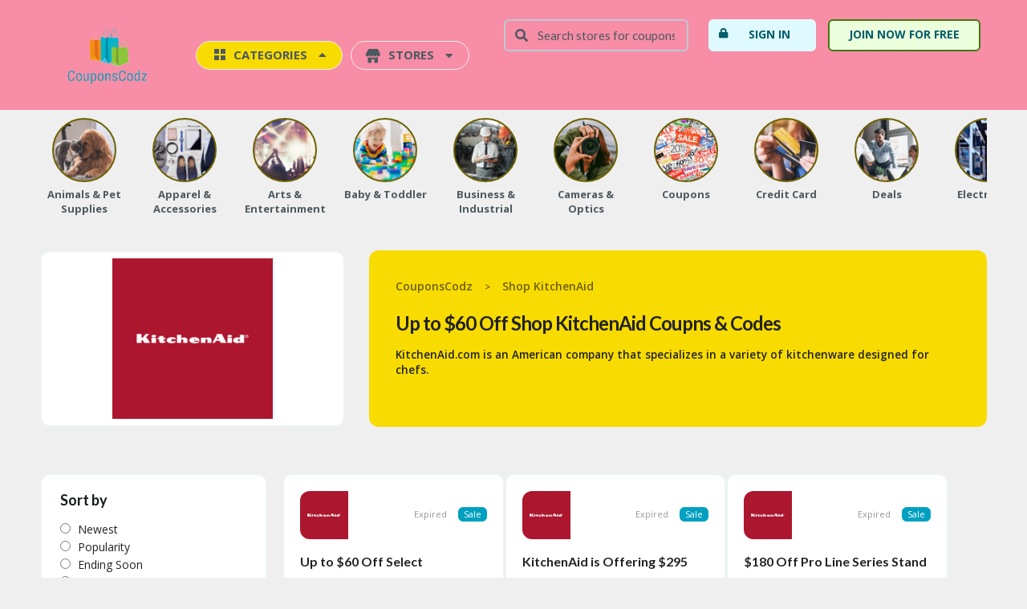

--- FILE ---
content_type: text/html; charset=UTF-8
request_url: https://couponscodz.com/dealstore/shop-kitchenaid/
body_size: 18424
content:
<!DOCTYPE html>
<html lang="en-US" xmlns:og="http://opengraphprotocol.org/schema/" xmlns:fb="http://www.facebook.com/2008/fbml">
<head>
	<meta name="aparent-verification" content="6fcfb085082d12b7dd34d05cfdb9eba5" />
	<meta name="verify-yeahpromos" content="4ea1f7a9ba63" />
	<meta name="partnerboostverifycode" content="32dc01246faccb7f5b3cad5016dd5033" />
	<meta name="linkbuxverifycode" content="32dc01246faccb7f5b3cad5016dd5033" />
	<meta name="google-site-verification" content="8fCscPtC8L4v_qtOXAioDGE7uWowwqHZ7C8TiGPJ9a0" />
    <meta charset="UTF-8">
    <meta name="viewport" content="width=device-width, initial-scale=1">
    <link rel="profile" href="http://gmpg.org/xfn/11">
    <link rel="pingback" href="https://couponscodz.com/xmlrpc.php">
	<meta name="partnerboostverifycode" content="32dc01246faccb7f5b3cad5016dd5033" />
	<meta name="commission-factory-verification" content="2bd44d3594a841d5965d54529be0338d" />
    <meta name='robots' content='index, follow, max-image-preview:large, max-snippet:-1, max-video-preview:-1' />

	<!-- This site is optimized with the Yoast SEO plugin v26.6 - https://yoast.com/wordpress/plugins/seo/ -->
	<title>Shop KitchenAid - Coupons &amp; Promo Code 2025</title>
	<link rel="canonical" href="https://couponscodz.com/dealstore/shop-kitchenaid/" />
	<meta property="og:locale" content="en_US" />
	<meta property="og:type" content="article" />
	<meta property="og:title" content="Shop KitchenAid - Coupons &amp; Promo Code 2025" />
	<meta property="og:description" content="KitchenAid.com is an American company that specializes in a variety of kitchenware designed for chefs." />
	<meta property="og:url" content="https://couponscodz.com/dealstore/shop-kitchenaid/" />
	<meta property="og:site_name" content="CouponsCodz" />
	<meta name="twitter:card" content="summary_large_image" />
	<meta name="twitter:site" content="@couponscodz" />
	<script type="application/ld+json" class="yoast-schema-graph">{"@context":"https://schema.org","@graph":[{"@type":"CollectionPage","@id":"https://couponscodz.com/dealstore/shop-kitchenaid/","url":"https://couponscodz.com/dealstore/shop-kitchenaid/","name":"Shop KitchenAid - Coupons & Promo Code 2025","isPartOf":{"@id":"https://couponscodz.com/#website"},"breadcrumb":{"@id":"https://couponscodz.com/dealstore/shop-kitchenaid/#breadcrumb"},"inLanguage":"en-US"},{"@type":"BreadcrumbList","@id":"https://couponscodz.com/dealstore/shop-kitchenaid/#breadcrumb","itemListElement":[{"@type":"ListItem","position":1,"name":"Home","item":"https://couponscodz.com/"},{"@type":"ListItem","position":2,"name":"Shop KitchenAid"}]},{"@type":"WebSite","@id":"https://couponscodz.com/#website","url":"https://couponscodz.com/","name":"CouponsCodz","description":"Shop with Money Saving Site","publisher":{"@id":"https://couponscodz.com/#organization"},"potentialAction":[{"@type":"SearchAction","target":{"@type":"EntryPoint","urlTemplate":"https://couponscodz.com/?s={search_term_string}"},"query-input":{"@type":"PropertyValueSpecification","valueRequired":true,"valueName":"search_term_string"}}],"inLanguage":"en-US"},{"@type":"Organization","@id":"https://couponscodz.com/#organization","name":"CouponsCodz","url":"https://couponscodz.com/","logo":{"@type":"ImageObject","inLanguage":"en-US","@id":"https://couponscodz.com/#/schema/logo/image/","url":"https://couponscodz.com/wp-content/uploads/2023/01/download.png","contentUrl":"https://couponscodz.com/wp-content/uploads/2023/01/download.png","width":170,"height":170,"caption":"CouponsCodz"},"image":{"@id":"https://couponscodz.com/#/schema/logo/image/"},"sameAs":["https://www.facebook.com/CouponsCodzOffers","https://x.com/couponscodz"]}]}</script>
	<!-- / Yoast SEO plugin. -->


<link rel='dns-prefetch' href='//fonts.googleapis.com' />
<link rel='preconnect' href='https://fonts.gstatic.com' crossorigin />
<link rel="alternate" type="application/rss+xml" title="CouponsCodz &raquo; Feed" href="https://couponscodz.com/feed/" />
<link rel="alternate" type="application/rss+xml" title="CouponsCodz &raquo; Comments Feed" href="https://couponscodz.com/comments/feed/" />
<link rel="alternate" type="application/rss+xml" title="CouponsCodz &raquo; Shop KitchenAid Coupon Store Feed" href="https://couponscodz.com/dealstore/shop-kitchenaid/feed/" />
<style id='wp-img-auto-sizes-contain-inline-css' type='text/css'>
img:is([sizes=auto i],[sizes^="auto," i]){contain-intrinsic-size:3000px 1500px}
/*# sourceURL=wp-img-auto-sizes-contain-inline-css */
</style>

<style id='wp-emoji-styles-inline-css' type='text/css'>

	img.wp-smiley, img.emoji {
		display: inline !important;
		border: none !important;
		box-shadow: none !important;
		height: 1em !important;
		width: 1em !important;
		margin: 0 0.07em !important;
		vertical-align: -0.1em !important;
		background: none !important;
		padding: 0 !important;
	}
/*# sourceURL=wp-emoji-styles-inline-css */
</style>
<link rel='stylesheet' id='wp-block-library-css' href='https://couponscodz.com/wp-includes/css/dist/block-library/style.min.css?ver=6.9' type='text/css' media='all' />
<style id='wp-block-paragraph-inline-css' type='text/css'>
.is-small-text{font-size:.875em}.is-regular-text{font-size:1em}.is-large-text{font-size:2.25em}.is-larger-text{font-size:3em}.has-drop-cap:not(:focus):first-letter{float:left;font-size:8.4em;font-style:normal;font-weight:100;line-height:.68;margin:.05em .1em 0 0;text-transform:uppercase}body.rtl .has-drop-cap:not(:focus):first-letter{float:none;margin-left:.1em}p.has-drop-cap.has-background{overflow:hidden}:root :where(p.has-background){padding:1.25em 2.375em}:where(p.has-text-color:not(.has-link-color)) a{color:inherit}p.has-text-align-left[style*="writing-mode:vertical-lr"],p.has-text-align-right[style*="writing-mode:vertical-rl"]{rotate:180deg}
/*# sourceURL=https://couponscodz.com/wp-includes/blocks/paragraph/style.min.css */
</style>
<style id='global-styles-inline-css' type='text/css'>
:root{--wp--preset--aspect-ratio--square: 1;--wp--preset--aspect-ratio--4-3: 4/3;--wp--preset--aspect-ratio--3-4: 3/4;--wp--preset--aspect-ratio--3-2: 3/2;--wp--preset--aspect-ratio--2-3: 2/3;--wp--preset--aspect-ratio--16-9: 16/9;--wp--preset--aspect-ratio--9-16: 9/16;--wp--preset--color--black: #000000;--wp--preset--color--cyan-bluish-gray: #abb8c3;--wp--preset--color--white: #ffffff;--wp--preset--color--pale-pink: #f78da7;--wp--preset--color--vivid-red: #cf2e2e;--wp--preset--color--luminous-vivid-orange: #ff6900;--wp--preset--color--luminous-vivid-amber: #fcb900;--wp--preset--color--light-green-cyan: #7bdcb5;--wp--preset--color--vivid-green-cyan: #00d084;--wp--preset--color--pale-cyan-blue: #8ed1fc;--wp--preset--color--vivid-cyan-blue: #0693e3;--wp--preset--color--vivid-purple: #9b51e0;--wp--preset--gradient--vivid-cyan-blue-to-vivid-purple: linear-gradient(135deg,rgb(6,147,227) 0%,rgb(155,81,224) 100%);--wp--preset--gradient--light-green-cyan-to-vivid-green-cyan: linear-gradient(135deg,rgb(122,220,180) 0%,rgb(0,208,130) 100%);--wp--preset--gradient--luminous-vivid-amber-to-luminous-vivid-orange: linear-gradient(135deg,rgb(252,185,0) 0%,rgb(255,105,0) 100%);--wp--preset--gradient--luminous-vivid-orange-to-vivid-red: linear-gradient(135deg,rgb(255,105,0) 0%,rgb(207,46,46) 100%);--wp--preset--gradient--very-light-gray-to-cyan-bluish-gray: linear-gradient(135deg,rgb(238,238,238) 0%,rgb(169,184,195) 100%);--wp--preset--gradient--cool-to-warm-spectrum: linear-gradient(135deg,rgb(74,234,220) 0%,rgb(151,120,209) 20%,rgb(207,42,186) 40%,rgb(238,44,130) 60%,rgb(251,105,98) 80%,rgb(254,248,76) 100%);--wp--preset--gradient--blush-light-purple: linear-gradient(135deg,rgb(255,206,236) 0%,rgb(152,150,240) 100%);--wp--preset--gradient--blush-bordeaux: linear-gradient(135deg,rgb(254,205,165) 0%,rgb(254,45,45) 50%,rgb(107,0,62) 100%);--wp--preset--gradient--luminous-dusk: linear-gradient(135deg,rgb(255,203,112) 0%,rgb(199,81,192) 50%,rgb(65,88,208) 100%);--wp--preset--gradient--pale-ocean: linear-gradient(135deg,rgb(255,245,203) 0%,rgb(182,227,212) 50%,rgb(51,167,181) 100%);--wp--preset--gradient--electric-grass: linear-gradient(135deg,rgb(202,248,128) 0%,rgb(113,206,126) 100%);--wp--preset--gradient--midnight: linear-gradient(135deg,rgb(2,3,129) 0%,rgb(40,116,252) 100%);--wp--preset--font-size--small: 13px;--wp--preset--font-size--medium: 20px;--wp--preset--font-size--large: 36px;--wp--preset--font-size--x-large: 42px;--wp--preset--spacing--20: 0.44rem;--wp--preset--spacing--30: 0.67rem;--wp--preset--spacing--40: 1rem;--wp--preset--spacing--50: 1.5rem;--wp--preset--spacing--60: 2.25rem;--wp--preset--spacing--70: 3.38rem;--wp--preset--spacing--80: 5.06rem;--wp--preset--shadow--natural: 6px 6px 9px rgba(0, 0, 0, 0.2);--wp--preset--shadow--deep: 12px 12px 50px rgba(0, 0, 0, 0.4);--wp--preset--shadow--sharp: 6px 6px 0px rgba(0, 0, 0, 0.2);--wp--preset--shadow--outlined: 6px 6px 0px -3px rgb(255, 255, 255), 6px 6px rgb(0, 0, 0);--wp--preset--shadow--crisp: 6px 6px 0px rgb(0, 0, 0);}:where(.is-layout-flex){gap: 0.5em;}:where(.is-layout-grid){gap: 0.5em;}body .is-layout-flex{display: flex;}.is-layout-flex{flex-wrap: wrap;align-items: center;}.is-layout-flex > :is(*, div){margin: 0;}body .is-layout-grid{display: grid;}.is-layout-grid > :is(*, div){margin: 0;}:where(.wp-block-columns.is-layout-flex){gap: 2em;}:where(.wp-block-columns.is-layout-grid){gap: 2em;}:where(.wp-block-post-template.is-layout-flex){gap: 1.25em;}:where(.wp-block-post-template.is-layout-grid){gap: 1.25em;}.has-black-color{color: var(--wp--preset--color--black) !important;}.has-cyan-bluish-gray-color{color: var(--wp--preset--color--cyan-bluish-gray) !important;}.has-white-color{color: var(--wp--preset--color--white) !important;}.has-pale-pink-color{color: var(--wp--preset--color--pale-pink) !important;}.has-vivid-red-color{color: var(--wp--preset--color--vivid-red) !important;}.has-luminous-vivid-orange-color{color: var(--wp--preset--color--luminous-vivid-orange) !important;}.has-luminous-vivid-amber-color{color: var(--wp--preset--color--luminous-vivid-amber) !important;}.has-light-green-cyan-color{color: var(--wp--preset--color--light-green-cyan) !important;}.has-vivid-green-cyan-color{color: var(--wp--preset--color--vivid-green-cyan) !important;}.has-pale-cyan-blue-color{color: var(--wp--preset--color--pale-cyan-blue) !important;}.has-vivid-cyan-blue-color{color: var(--wp--preset--color--vivid-cyan-blue) !important;}.has-vivid-purple-color{color: var(--wp--preset--color--vivid-purple) !important;}.has-black-background-color{background-color: var(--wp--preset--color--black) !important;}.has-cyan-bluish-gray-background-color{background-color: var(--wp--preset--color--cyan-bluish-gray) !important;}.has-white-background-color{background-color: var(--wp--preset--color--white) !important;}.has-pale-pink-background-color{background-color: var(--wp--preset--color--pale-pink) !important;}.has-vivid-red-background-color{background-color: var(--wp--preset--color--vivid-red) !important;}.has-luminous-vivid-orange-background-color{background-color: var(--wp--preset--color--luminous-vivid-orange) !important;}.has-luminous-vivid-amber-background-color{background-color: var(--wp--preset--color--luminous-vivid-amber) !important;}.has-light-green-cyan-background-color{background-color: var(--wp--preset--color--light-green-cyan) !important;}.has-vivid-green-cyan-background-color{background-color: var(--wp--preset--color--vivid-green-cyan) !important;}.has-pale-cyan-blue-background-color{background-color: var(--wp--preset--color--pale-cyan-blue) !important;}.has-vivid-cyan-blue-background-color{background-color: var(--wp--preset--color--vivid-cyan-blue) !important;}.has-vivid-purple-background-color{background-color: var(--wp--preset--color--vivid-purple) !important;}.has-black-border-color{border-color: var(--wp--preset--color--black) !important;}.has-cyan-bluish-gray-border-color{border-color: var(--wp--preset--color--cyan-bluish-gray) !important;}.has-white-border-color{border-color: var(--wp--preset--color--white) !important;}.has-pale-pink-border-color{border-color: var(--wp--preset--color--pale-pink) !important;}.has-vivid-red-border-color{border-color: var(--wp--preset--color--vivid-red) !important;}.has-luminous-vivid-orange-border-color{border-color: var(--wp--preset--color--luminous-vivid-orange) !important;}.has-luminous-vivid-amber-border-color{border-color: var(--wp--preset--color--luminous-vivid-amber) !important;}.has-light-green-cyan-border-color{border-color: var(--wp--preset--color--light-green-cyan) !important;}.has-vivid-green-cyan-border-color{border-color: var(--wp--preset--color--vivid-green-cyan) !important;}.has-pale-cyan-blue-border-color{border-color: var(--wp--preset--color--pale-cyan-blue) !important;}.has-vivid-cyan-blue-border-color{border-color: var(--wp--preset--color--vivid-cyan-blue) !important;}.has-vivid-purple-border-color{border-color: var(--wp--preset--color--vivid-purple) !important;}.has-vivid-cyan-blue-to-vivid-purple-gradient-background{background: var(--wp--preset--gradient--vivid-cyan-blue-to-vivid-purple) !important;}.has-light-green-cyan-to-vivid-green-cyan-gradient-background{background: var(--wp--preset--gradient--light-green-cyan-to-vivid-green-cyan) !important;}.has-luminous-vivid-amber-to-luminous-vivid-orange-gradient-background{background: var(--wp--preset--gradient--luminous-vivid-amber-to-luminous-vivid-orange) !important;}.has-luminous-vivid-orange-to-vivid-red-gradient-background{background: var(--wp--preset--gradient--luminous-vivid-orange-to-vivid-red) !important;}.has-very-light-gray-to-cyan-bluish-gray-gradient-background{background: var(--wp--preset--gradient--very-light-gray-to-cyan-bluish-gray) !important;}.has-cool-to-warm-spectrum-gradient-background{background: var(--wp--preset--gradient--cool-to-warm-spectrum) !important;}.has-blush-light-purple-gradient-background{background: var(--wp--preset--gradient--blush-light-purple) !important;}.has-blush-bordeaux-gradient-background{background: var(--wp--preset--gradient--blush-bordeaux) !important;}.has-luminous-dusk-gradient-background{background: var(--wp--preset--gradient--luminous-dusk) !important;}.has-pale-ocean-gradient-background{background: var(--wp--preset--gradient--pale-ocean) !important;}.has-electric-grass-gradient-background{background: var(--wp--preset--gradient--electric-grass) !important;}.has-midnight-gradient-background{background: var(--wp--preset--gradient--midnight) !important;}.has-small-font-size{font-size: var(--wp--preset--font-size--small) !important;}.has-medium-font-size{font-size: var(--wp--preset--font-size--medium) !important;}.has-large-font-size{font-size: var(--wp--preset--font-size--large) !important;}.has-x-large-font-size{font-size: var(--wp--preset--font-size--x-large) !important;}
/*# sourceURL=global-styles-inline-css */
</style>

<style id='classic-theme-styles-inline-css' type='text/css'>
/*! This file is auto-generated */
.wp-block-button__link{color:#fff;background-color:#32373c;border-radius:9999px;box-shadow:none;text-decoration:none;padding:calc(.667em + 2px) calc(1.333em + 2px);font-size:1.125em}.wp-block-file__button{background:#32373c;color:#fff;text-decoration:none}
/*# sourceURL=/wp-includes/css/classic-themes.min.css */
</style>
<link rel='stylesheet' id='wpcoupon-popular-list-css' href='https://couponscodz.com/wp-content/plugins/wpcoupon-popular-list/assets/css/wpcoupon-popular-list.css?ver=1.0' type='text/css' media='all' />
<link rel='stylesheet' id='wpcoupon_style-css' href='https://couponscodz.com/wp-content/themes/coupon-mart/style.css?ver=1.0' type='text/css' media='all' />
<link rel='stylesheet' id='wpcoupon_semantic-css' href='https://couponscodz.com/wp-content/themes/coupon-mart/assets/css/semantic.min.css?ver=4.2.0' type='text/css' media='all' />
<link rel='stylesheet' id='dashicons-css' href='https://couponscodz.com/wp-includes/css/dashicons.min.css?ver=6.9' type='text/css' media='all' />
<link rel='stylesheet' id='wp-users-css' href='https://couponscodz.com/wp-content/plugins/wp-users/public/assets/css/style.css?ver=6.9' type='text/css' media='all' />
<link rel="preload" as="style" href="https://fonts.googleapis.com/css?family=Open%20Sans:300,400,500,600,700,800,300italic,400italic,500italic,600italic,700italic,800italic&#038;display=swap&#038;ver=1766387710" /><link rel="stylesheet" href="https://fonts.googleapis.com/css?family=Open%20Sans:300,400,500,600,700,800,300italic,400italic,500italic,600italic,700italic,800italic&#038;display=swap&#038;ver=1766387710" media="print" onload="this.media='all'"><noscript><link rel="stylesheet" href="https://fonts.googleapis.com/css?family=Open%20Sans:300,400,500,600,700,800,300italic,400italic,500italic,600italic,700italic,800italic&#038;display=swap&#038;ver=1766387710" /></noscript><script type="text/javascript" src="https://couponscodz.com/wp-includes/js/jquery/jquery.min.js?ver=3.7.1" id="jquery-core-js"></script>
<script type="text/javascript" src="https://couponscodz.com/wp-includes/js/jquery/jquery-migrate.min.js?ver=3.4.1" id="jquery-migrate-js"></script>
<script type="text/javascript" src="https://couponscodz.com/wp-content/themes/coupon-mart/assets/js/libs/semantic.js?ver=1.0" id="wpcoupon_semantic-js"></script>
<link rel="https://api.w.org/" href="https://couponscodz.com/wp-json/" /><link rel="EditURI" type="application/rsd+xml" title="RSD" href="https://couponscodz.com/xmlrpc.php?rsd" />
<meta name="generator" content="WordPress 6.9" />
<meta name="generator" content="Redux 4.5.9" /><!--[if lt IE 9]><script src="https://couponscodz.com/wp-content/themes/coupon-mart/assets/js/libs/html5.min.js"></script><![endif]-->        <link rel="canonical" href="https://couponscodz.com/dealstore/shop-kitchenaid/">
        <style id="st_options-dynamic-css" title="dynamic-css" class="redux-options-output">body, p{font-family:"Open Sans";font-weight:normal;}
                     
                                #header-search .header-search-submit, 
                                .newsletter-box-wrapper.shadow-box .input .ui.button,
                                .wpu-profile-wrapper .section-heading .button,
                                input[type="reset"], input[type="submit"], input[type="submit"],
                                .site-footer .widget_newsletter .newsletter-box-wrapper.shadow-box .sidebar-social a:hover,
                                .ui.button.btn_primary,
                                .site-footer .newsletter-box-wrapper .input .ui.button,
                                .site-footer .footer-social a:hover,
                                .site-footer .widget_newsletter .newsletter-box-wrapper.shadow-box .sidebar-social a:hover,
								.coupon-filter .ui.menu .item .offer-count,
								.coupon-filter .filter-coupons-buttons .store-filter-button .offer-count,
                                .newsletter-box-wrapper.shadow-box .input .ui.button,
                                .newsletter-box-wrapper.shadow-box .sidebar-social a:hover,
                                .wpu-profile-wrapper .section-heading .button,
                                .ui.btn.btn_primary,
								.ui.button.btn_primary,
								.coupon-filter .filter-coupons-buttons .submit-coupon-button:hover,
								.coupon-filter .filter-coupons-buttons .submit-coupon-button.active,
								.coupon-filter .filter-coupons-buttons .submit-coupon-button.active:hover,
								.coupon-filter .filter-coupons-buttons .submit-coupon-button.current::after,
                                .woocommerce #respond input#submit, .woocommerce a.button, .woocommerce button.button, .woocommerce input.button, .woocommerce button.button.alt,
                                .woocommerce #respond input#submit.alt, .woocommerce a.button.alt, .woocommerce button.button.alt, .woocommerce input.button.alt,
                                
                                .sm-header .right-icon .user_icon.active:hover,
                                .hearder-nav-menu .active#cu_cat,
                                .hearder-nav-menu .active#cu_sto,
                                .hearder-nav-menu .active#cu_cat:hover,
                                .hearder-nav-menu .active#cu_sto:hover,
                                .demo_1 .section_info .sec_left .cat_icon,
                                .demo_1 .section_info .sec_left .cat-az-thumb,
                                .demo_1 .sec_coupon_item .exclusive_item .exclusive,
                                .demo_2 .section_info .sec_left .cat_icon,
                                .demo_2 .section_info .sec_left .cat-az-thumb,
                                .coupon-menu-details .item-link .item-img,
                                .demo_2 .sec_coupon_item .exclusive_item .exclusive,
                                .demo_3 .sec_coupon_item .exclusive_item .exclusive,
                                .demo_3 .section_info .sec_left .cat-az-thumb,
                                .demo_4 .section_info .sec_left .cat-az-thumb,
                                .demo_3 .section_info .sec_left .cat_icon .icon,
                                .demo_4 .section_info .sec_left .cat_icon .icon,
                                .demo_4 .sec_coupon_item .exclusive_item .exclusive,
                                .treading_coupon .info_sec .info_sec_content .info_sec_cat_icon,
                                .custom-page-header .header-content,
                                .store-listing-item .exclusive_item .exclusive,
                                .coupon_mart_tab .tabset > input:checked + label,
                                .page-header .inner,
                                .wp-block-search__button,
                                .wpu-modal-container .wpu-form .btn,
                                .page-template-submit .select-store-input .ui.button i.icon,
                                .page-template-submit .field .icon.for-upload,
                                .page-template-submit .field .icon.calendar,
                                .sm-header .hearder-nav-menu .active#sm_cu_cat,
                                .sm-header .hearder-nav-menu .active#sm_cu_sto,
                                .ui.action.input > .button,
                                .widget .field .icon.for-upload,
                                .widget .field .icon.calendar
                                
                            {background-color:#f8db00;}
                                    .primary-color,
                                    .primary-colored,
                                    .ui.breadcrumb a,
                                    .screen-reader-text:hover,
                                    .screen-reader-text:active,
                                    .screen-reader-text:focus,
                                    .nav-user-action .st-menu .menu-box a,
                                    .popular-stores .store-name a:hover,
                                    .store-listing-item .store-thumb-link .store-name a:hover,
                                    .store-listing-item .coupon-save:hover,
                                    .store-listing-item .coupon-saved,
                                    .coupon-modal .coupon-content .user-ratting .ui.button:hover i,
                                    .coupon-modal .coupon-content .show-detail a:hover,
                                    .coupon-modal .coupon-content .show-detail .show-detail-on,
                                    .coupon-modal .coupon-footer ul li a:hover,
                                    .coupon-listing-item .coupon-detail .user-ratting .ui.button:hover i,
                                    .coupon-listing-item .coupon-detail .user-ratting .ui.button.active i,
                                    .coupon-listing-item .coupon-listing-footer ul li a:hover, .coupon-listing-item .coupon-listing-footer ul li a.active,
                                    .coupon-listing-item .coupon-exclusive strong i,
                                    .cate-az a:hover,
                                    .cate-az .cate-parent > a,
                                    .site-breadcrumb .ui.breadcrumb a.section,
                                    .single-store-header .add-favorite:hover,
                                    .ui.comments .comment a.author:hover, 
                                    .coupon-listing-item .coupon-detail .user-ratting .ui.button:hover i,
                                    .coupon-listing-item .coupon-detail .user-ratting .ui.button.active i,
                                    .coupon-modal .coupon-footer .user-ratting .ui.button.active i,
                                    .coupon-modal .coupon-footer .user-ratting .ui.button:hover i,
                                    .cm-page-title .page-header .inner .ui.breadcrumb,
                                    .cm-page-title .page-header .inner .ui.breadcrumb span
                                    
                                    
                                {color:#f8db00;}
                                textarea:focus,
                                input[type="date"]:focus,
                                input[type="datetime"]:focus,
                                input[type="datetime-local"]:focus,
                                input[type="email"]:focus,
                                input[type="month"]:focus,
                                input[type="number"]:focus,
                                input[type="password"]:focus,
                                input[type="search"]:focus,
                                input[type="tel"]:focus,
                                input[type="text"]:focus,
                                input[type="time"]:focus,
                                input[type="url"]:focus,
                                input[type="week"]:focus,
                                
                                .coupon-menu-details .store-item-link:hover,
                                .new_store .store_item .store-thumb:hover,
                                .demo_1 .sec_coupon_exclusive_item,
                                .demo_1 .sec_coupon_item:hover,
                                .demo_1 .section_info .sec_show_all_btn,
                                .demo_2 .section_info .sec_show_all_btn,
                                .demo_2 .sec_coupon_exclusive_item,
                                .demo_2 .sec_coupon_item:hover,
                                .demo_3 .sec_coupon_exclusive_item,
                                .demo_4 .sec_coupon_exclusive_item,
                                .store-listing-item.sec_coupon_exclusive_item,
                                .treading_coupon .content_sec .coupon_item_wrap_exclusive,
                                .treading_coupon .content_sec .coupon_item_wrap_exclusive:before,
                                .treading_coupon .content_sec .coupon_item_wrap_exclusive:after,
                                .treading_coupon .content_sec .coupon_item_wrap:hover,
                                .treading_coupon .content_sec .coupon_item_wrap:hover:before,
                                .treading_coupon .content_sec .coupon_item_wrap:hover:after,
                                .store-listing-item:hover,
                                .coupon-modal .coupon-content .modal-code .coupon-code .input,
                                .home-slider-wrapper .slide-des .slide_btn,
                                .ui.button.btn_primary:hover,
                                .wpcoupon-ajax-overlay .ui.dimmer .ui.loader:before,
                                .wpu-modal-container .wpu-form .btn:hover,
                                .popular-brand-item .brand-item:hover,
                                .widget_popular_stores .store-thumb:hover,
                                .ui.attached.warning.message, .ui.warning.message,
                                .wpu-profile-wrapper .ui.form input[type="submit"]
                            {border-color:#f8db00;}
                                .sf-arrows > li > .sf-with-ul:focus:after,
                                .sf-arrows > li:hover > .sf-with-ul:after,
                                .sf-arrows > .sfHover > .sf-with-ul:after
                            {border-top-color:#f8db00;}
                                .sf-arrows ul li > .sf-with-ul:focus:after,
                                .sf-arrows ul li:hover > .sf-with-ul:after,
                                .sf-arrows ul .sfHover > .sf-with-ul:after,
                                .entry-content blockquote
							{border-left-color:#f8db00;}
								.coupon-filter .filter-coupons-buttons .submit-coupon-button.current::after
							{border-bottom-color:#f8db00;}
								.coupon-filter .filter-coupons-buttons .submit-coupon-button.current::after
							{border-right-color:#f8db00;}
                                .demo_1 .section_info .sec_show_all_btn,
                                .demo_2 .section_info .sec_show_all_btn,
                                .home-slider-wrapper .slide-des .slide_btn,
                                .ui.button.btn_primary:hover,
                                .wpu-modal-container .wpu-form .btn:hover,
                                .wpu-profile-wrapper .ui.form input[type="submit"]
                            {--box-shadow-color:#f8db00;}
                               .ui.btn,
                               .ui.btn:hover,
                                
							   .coupon-filter .filter-coupons-buttons .submit-coupon-button.active.current,

                               .demo_1 .section_info .sec_show_all_btn,
                               .demo_2 .section_info .sec_show_all_btn,
                                .coupon-modal .coupon-content .modal-code .code-text,
                                .coupon-modal .coupon-content .modal-code .btn-wrap,
                                .home-slider-wrapper .slide-des .slide_btn,
                                .wpu-modal-container .wpu-form input[type=submit]:hover,
                                .ui.attached.warning.message, .ui.warning.message,
                                .wpu-profile-wrapper .ui.form input[type="submit"],
                                .coupon-modal .coupon-content .modal-code .action.ui.fluid.input
                            {background-color:#fffbda;}
                                .a:hover,
                                .secondary-color,
                               .nav-user-action .st-menu .menu-box a:hover,
                               .ui.breadcrumb a:hover
                            {color:#fffbda;}
                                .store-thumb a:hover,
                                .coupon-modal .coupon-content .modal-code .code-text,
                                .single-store-header .header-thumb .header-store-thumb a:hover
                            {border-color:#fffbda;}
                                .no-copy-cmd .coupon-code .ui.action.input:not([class*="left action"]) > input.code-text 
                            {border-right-color:#fffbda;}
								.coupon-filter .ui.menu .item .code-count,
								.coupon-filter .filter-coupons-buttons .store-filter-button .offer-count.code-count,
								
								.ui.btn.btn_secondary,
								.nav-user-action .menu-item.reg-btn a,
                                .coupon-button-type .coupon-code .get-code,
                                .coupon-button-type .coupon-deal, 
                                .coupon-button-type .coupon-print,
                                .demo_4_bg:after,
                                .sec-404 .button_link .go_back_home
                            {background-color:#ecffdc;}
                                .demo_4 .sec_show_all_btn,
                                .demo_4 .coupon-button-type .coupon-code .get-code
                            {border-color:#ecffdc;}
                                .cm-page-title .page-header .inner .header-content h1
                            {color:#ecffdc;}
                                .coupon-listing-item .c-type .c-code
                            {background-color:#3f7b0a;}
                                .ui.btn.btn_secondary, 
                                .coupon-button-type .coupon-code .get-code,
                                .coupon-button-type .coupon-deal, 
                                .coupon-button-type .coupon-print,
                                .demo_4 .sec_show_all_btn:hover,
                                .demo_4 .section_info .sec_right .sec_title,
                                .demo_4 .section_info .sec_right .sec_des,
                                .sec-404 .button_link .go_back_home,
                                .demo_4 .coupon-button-type .coupon-code .get-code
                            {color:#3f7b0a;}
                                .ui.btn.btn_secondary,
                                .coupon-button-type .coupon-code .get-code,
                                .coupon-button-type .coupon-deal, 
                                .coupon-button-type .coupon-print,
                                .sec-404 .button_link .go_back_home
                            {border-color:#3f7b0a;}
                                .ui.btn.btn_secondary,
                                .coupon-button-type .coupon-code .get-code,
                                .coupon-button-type .coupon-deal, 
                                .coupon-button-type .coupon-print,
                                .sec-404 .button_link .go_back_home
                            {--box-shadow-color:#3f7b0a;}
                                .nav-user-action .st-menu li a,
								.coupon-filter .ui.menu .item .sale-count,
								.coupon-filter .filter-coupons-buttons .store-filter-button .offer-count.sale-count,
								
								.popular-cat,
                                .demo_3_bg:after,
                                .demo_3 .section_content .coupon-button-type .coupon-code .get-code,
                                .feature-post .post-content .read-more a:hover,
                                .list-post .post-content .read-more a:hover,
                                .default-post .post-content .read-more a:hover,
                                .pagination .page-numbers.current,
                                .pagination .page-numbers:hover,
                                .sec-404 .button_link .go_support
                                
                            {background-color:#dffaff;}
                                .nav-user-action .st-menu li a,
                                .demo_3 .sec_show_all_btn,
                                .demo_3 .section_content .coupon-button-type .coupon-code .get-code
                            {border-color:#dffaff;}
                                 .coupon-listing-item .c-type .c-sale,
                                 .feature-post .post_image,
                                 .front_blog .post_item .f_b_post_img

                            {background-color:#00a1c0;}
                                .st-menu li.current-menu-item a,
                                .st-menu a:hover,
                                .sm-d-pr-menu li.current-menu-item a,
                                .sm-d-pr-menu li a:hover,
                                .demo_3 .sec_show_all_btn,
                                .demo_3 .section_info .sec_right .sec_title,
                                .demo_3 .section_info .sec_right .sec_des,
                                .demo_3 .section_content .coupon-button-type .coupon-code .get-code,
                                .store-listing-item .latest-coupon .coupon-des .more,
                                .coupon-modal .coupon-content p.coupon-type-text,
                                .feature-post .post-content .date_cat .cat a:hover,
                                .feature-post .post-content .read-more a,
                                .list-post .post-content .read-more a,
                                .default-post .post-content .read-more a,
                                .pagination .page-numbers.current,
                                .pagination .page-numbers:hover,
                                .logged-in-as a,
                                .widget ul li a:hover, 
                                .widget ol li a:hover,
                                .sec-404 .button_link .go_support,
                                .wpu-form-footer a,
                                .wpu-lost-pwd-link, .wpu-lost-pwd-link:hover,
                                .hide-password, .hide-password:hover,
                                .ui[class*="left icon"].input > i.icon,
                                .page-template-submit .ui.form .field > label,
                                .page-template-submit .ui.checkbox input.hidden + label,
                                .item-link:hover .item-title,
                                .top-shop .item-link a:hover,
                                .popular-cat .link-wrap li a:hover,
                                .site-footer a:hover,
                                .coupon_mart_tab .store-letter-content ul li a:hover,
                                .nav-user-action .st-menu .sub-menu a:hover,
                                .footer-bottom .bot-social-link .social-link a:hover,
                                .widget_newsletter a,
                                .widget_text .textwidget a,
                                .wpu-profile-wrapper .wpu-form-sidebar li.active a,
                                .widget .ui.form .field > label,
                                .ui.checkbox label, .ui.checkbox + label,
                                .site-footer .footer_copy a
                            {color:#00a1c0;}
                                .sec-404 .button_link .go_support
                            {border-color:#00a1c0;}
                                .sec-404 .button_link .go_support
                            {--box-shadow-color:#00a1c0;}
                                .coupon-listing-item .c-type .c-print,
								.coupon-filter .ui.menu .item .print-count,
								.coupon-filter .filter-coupons-buttons .store-filter-button .offer-count.print-count,
								
								.front_blog .post_sec .blog_link a
                                
                            {background-color:#f5e1ff;}
                                
                                
                            {color:#f5e1ff;}
                                .coupon-listing-item .c-type .c-print,
								.coupon-filter .ui.menu .item .print-count,
								.coupon-filter .filter-coupons-buttons .store-filter-button .offer-count.print-count
                                
                            {background-color:#6d6100;}
                                .ui.breadcrumb span,
                                .wp-block-search__button,
                                #secondary .newsletter-box-wrapper .submit-btn,
                                .demo_1 .sec_coupon_item .exclusive_item .exclusive,
                                .demo_2 .sec_coupon_item .exclusive_item .exclusive,
                                .demo_3 .sec_coupon_item .exclusive_item .exclusive,
                                .demo_4 .sec_coupon_item .exclusive_item .exclusive
                            {color:#6d6100;}
                                .coupon-menu-details .item-link .item-img,
                                .treading_coupon .info_sec .info_sec_content .info_sec_cat_icon,
                                .demo_4 .section_info .sec_left .cat-az-thumb,
                                .demo_4 .section_info .sec_left .cat_icon,
                                .demo_3 .section_info .sec_left .cat-az-thumb,
                                .demo_3 .section_info .sec_left .cat_icon,
                                .demo_2 .section_info .sec_left .cat-az-thumb,
                                .demo_2 .section_info .sec_left .cat_icon,
                                .demo_1 .section_info .sec_left .cat-az-thumb,
                                .demo_1 .section_info .sec_left .cat_icon,
                                .front_blog .post_sec .blog_icon,
                                .newsletter_content .newsletter-box-wrapper .nl_img,
                                .page-header .inner,
                                .sidebar input[type=search],
                                .wp-block-search__button,
                                .custom-page-header .header-thumb i.circular.icon,
                                #secondary .newsletter-box-wrapper .submit-input,
                                #secondary .newsletter-box-wrapper .submit-btn
                            {border-color:#6d6100;}
                                .coupon_mart_tab .tabset > input:checked + label
                                
                            {border-bottom-color:#6d6100;}
                                .coupon-menu-details .item-link .item-img .icon,
                                .treading_coupon .info_sec .info_sec_content .info_sec_cat_icon,
                                .demo_4 .section_info .sec_left .cat_icon,
                                .demo_3 .section_info .sec_left .cat_icon,
                                .demo_2 .section_info .sec_left .cat_icon,
                                .demo_1 .section_info .sec_left .cat_icon,
                                .front_blog .post_sec .blog_icon,
                                .newsletter_content .newsletter-box-wrapper .nl_img,
                                .custom-page-header .header-thumb i.circular.icon,
                                .popular-intro-des .intro-icon .icon-image .icon,
                                .sidebar .offer_available .tag-icon .icon
                                
                            {-webkit-text-stroke-color:#6d6100;}
                                .coupon-menu-details .store-item-link a .logo-offer .top-offer,
                                .demo_1 .section_content .cu_discount,
                                .demo_2 .section_content .cu_discount,
                                .demo_3 .section_content .cu_discount,
                                .demo_4 .section_content .cu_discount,
                                .demo_4 .sec_show_all_btn,
                                .popular-brand-item .brand-item .offer,
                                .store-listing-item .latest-coupon .offer,
                                .treading_coupon .coupon_item_wrap .cu_img_offer .cu_offer
                            {color:#42b538;}
                                body, .primary-header, 
                                .treading_coupon .content_sec .coupon_item_wrap:before, 
                                .treading_coupon .content_sec .coupon_item_wrap:after,
                                .treading_coupon .content_sec .coupon_item_wrap:hover:after{background-color:#efefef;}.primary-header{background-color:#f78da7;}</style>	<link rel='stylesheet' id='redux-custom-fonts-css' href='//couponscodz.com/wp-content/uploads/redux/custom-fonts/fonts.css?ver=1674560515' type='text/css' media='all' />
</head>
<body class="archive tax-coupon_store term-shop-kitchenaid term-228 wp-theme-coupon-mart chrome osx">
        <div id="page" class="hfeed site ">
    	<header id="masthead" class="ui page site-header" role="banner">
                        <div class="lg-header">
                <div class="primary-header">
                    <div class="container">
                        <div class="header-flex">
                            <div class="logo_area">
                                                                <a href="https://couponscodz.com/" title="CouponsCodz" rel="home">
                                    <img src="https://couponscodz.com/wp-content/uploads/2023/02/couponscodz-logo-2.png" alt="CouponsCodz" />
                                </a>
                                                            </div>
                            <div class="hearder-nav-menu">
                                <div id="cu_cat" class="menu-item active"><span>Categories</span></div>
                                <div id="cu_sto" class="menu-item"><span>Stores</span></div>
                            </div>
                            <div class="header_right">
                                <form action="https://couponscodz.com/" method="get" id="header-search">
                                    <div class="header-search-input ui search large action left icon input">
                                        <input autocomplete="off" class="prompt" name="s" placeholder="Search stores for coupons, deals ..." type="text">
                                        <i class="search icon"></i>
                                                                            </div>
                                    <div class="clear"></div>
                                </form>
                            </div>
                            <div class="nav-user-action">
                                            <ul class="st-menu">
                <li class="menu-item-has-children">
                                            <a  data-is-logged="false"
                            class="wpu-login-btn" href="https://couponscodz.com/wp-login.php">
                            <i class="lock icon"></i>
                            Sign In                        </a>
                                                            </li>
                <li class="menu-item reg-btn">
                                            <a href="#" type="button" class="wpu-reg-btn" id="wpu-reg-btn">
                            Join Now For Free                        </a>
                    
                </li>

            </ul>
                                        </div> <!-- END .nav_user_action -->
                        </div>
                    </div>
                </div> <!-- END .header -->
                <div class="coupon-menu-details">
                    <div class="container">
                                            </div>
                    <div class="container">
                        <div id="cat_pan" class="menu-panel">

                                <div id="prev_icon">
                                    <span class="dashicons dashicons-arrow-right-alt2"></span>
                                </div>

                                                            <div class="link-wrap lg-link-wrap" id="con">
                                                                            <div class="item item-link">
                                            <a href="https://couponscodz.com/coupon-category/animals-and-pet-supplies/" class="category-name category-parent">
                                                                                                <div class="image-wrap">
                                                    <div class="item-img" style="background: url('https://couponscodz.com/wp-content/uploads/2021/06/Animals-Pet-Supplies-Categories-Image-300x173.png');"></div>
                                                </div>
                                                                                                
                                                <div class="item-title">
                                                    Animals &amp; Pet Supplies                                                </div>
                                            </a>
                                        </div>
                                                                                <div class="item item-link">
                                            <a href="https://couponscodz.com/coupon-category/apparel-and-accessories/" class="category-name category-parent">
                                                                                                <div class="image-wrap">
                                                    <div class="item-img" style="background: url('https://couponscodz.com/wp-content/uploads/2021/06/Apparel-Accessories-Categories-Image-300x173.png');"></div>
                                                </div>
                                                                                                
                                                <div class="item-title">
                                                    Apparel &amp; Accessories                                                </div>
                                            </a>
                                        </div>
                                                                                <div class="item item-link">
                                            <a href="https://couponscodz.com/coupon-category/arts-and-entertainment/" class="category-name category-parent">
                                                                                                <div class="image-wrap">
                                                    <div class="item-img" style="background: url('https://couponscodz.com/wp-content/uploads/2021/06/Arts-Entertainment-Categories-Image-300x173.png');"></div>
                                                </div>
                                                                                                
                                                <div class="item-title">
                                                    Arts &amp; Entertainment                                                </div>
                                            </a>
                                        </div>
                                                                                <div class="item item-link">
                                            <a href="https://couponscodz.com/coupon-category/baby-and-toddler/" class="category-name category-parent">
                                                                                                <div class="image-wrap">
                                                    <div class="item-img" style="background: url('https://couponscodz.com/wp-content/uploads/2021/06/Baby-Toddler-Categories-Image-300x173.png');"></div>
                                                </div>
                                                                                                
                                                <div class="item-title">
                                                    Baby &amp; Toddler                                                </div>
                                            </a>
                                        </div>
                                                                                <div class="item item-link">
                                            <a href="https://couponscodz.com/coupon-category/business-and-industrial/" class="category-name category-parent">
                                                                                                <div class="image-wrap">
                                                    <div class="item-img" style="background: url('https://couponscodz.com/wp-content/uploads/2021/06/Business-Industrial-Categories-Image-300x173.png');"></div>
                                                </div>
                                                                                                
                                                <div class="item-title">
                                                    Business &amp; Industrial                                                </div>
                                            </a>
                                        </div>
                                                                                <div class="item item-link">
                                            <a href="https://couponscodz.com/coupon-category/cameras-and-optics/" class="category-name category-parent">
                                                                                                <div class="image-wrap">
                                                    <div class="item-img" style="background: url('https://couponscodz.com/wp-content/uploads/2021/06/Cameras-Optics-Categories-Image-300x173.png');"></div>
                                                </div>
                                                                                                
                                                <div class="item-title">
                                                    Cameras &amp; Optics                                                </div>
                                            </a>
                                        </div>
                                                                                <div class="item item-link">
                                            <a href="https://couponscodz.com/coupon-category/coupons/" class="category-name category-parent">
                                                                                                <div class="image-wrap">
                                                    <div class="item-img" style="background: url('https://couponscodz.com/wp-content/uploads/2021/06/Coupons-Categories-Image-300x173.png');"></div>
                                                </div>
                                                                                                
                                                <div class="item-title">
                                                    Coupons                                                </div>
                                            </a>
                                        </div>
                                                                                <div class="item item-link">
                                            <a href="https://couponscodz.com/coupon-category/credit-card/" class="category-name category-parent">
                                                                                                <div class="image-wrap">
                                                    <div class="item-img" style="background: url('https://couponscodz.com/wp-content/uploads/2021/06/Credit-Card-Categories-Image-300x173.png');"></div>
                                                </div>
                                                                                                
                                                <div class="item-title">
                                                    Credit Card                                                </div>
                                            </a>
                                        </div>
                                                                                <div class="item item-link">
                                            <a href="https://couponscodz.com/coupon-category/deals/" class="category-name category-parent">
                                                                                                <div class="image-wrap">
                                                    <div class="item-img" style="background: url('https://couponscodz.com/wp-content/uploads/2021/06/Deals-Categories-Image-300x173.png');"></div>
                                                </div>
                                                                                                
                                                <div class="item-title">
                                                    Deals                                                </div>
                                            </a>
                                        </div>
                                                                                <div class="item item-link">
                                            <a href="https://couponscodz.com/coupon-category/electronics/" class="category-name category-parent">
                                                                                                <div class="image-wrap">
                                                    <div class="item-img" style="background: url('https://couponscodz.com/wp-content/uploads/2021/06/Electronics-Categories-Image-300x173.png');"></div>
                                                </div>
                                                                                                
                                                <div class="item-title">
                                                    Electronics                                                </div>
                                            </a>
                                        </div>
                                                                                <div class="item item-link">
                                            <a href="https://couponscodz.com/coupon-category/fashion/" class="category-name category-parent">
                                                                                                <div class="image-wrap">
                                                    <div class="item-img" style="background: url('https://couponscodz.com/wp-content/uploads/2021/06/Fashion-Categories-Image-300x173.png');"></div>
                                                </div>
                                                                                                
                                                <div class="item-title">
                                                    Fashion                                                </div>
                                            </a>
                                        </div>
                                                                                <div class="item item-link">
                                            <a href="https://couponscodz.com/coupon-category/food-beverages-and-tobacco/" class="category-name category-parent">
                                                                                                <div class="image-wrap">
                                                    <div class="item-img" style="background: url('https://couponscodz.com/wp-content/uploads/2021/06/Food-Beverages-Tobacco-Categories-Image-300x173.png');"></div>
                                                </div>
                                                                                                
                                                <div class="item-title">
                                                    Food, Beverages &amp; Tobacco                                                </div>
                                            </a>
                                        </div>
                                                                                <div class="item item-link">
                                            <a href="https://couponscodz.com/coupon-category/furniture/" class="category-name category-parent">
                                                                                                <div class="image-wrap">
                                                    <div class="item-img" style="background: url('https://couponscodz.com/wp-content/uploads/2021/06/Furniture-Categories-Image-300x173.png');"></div>
                                                </div>
                                                                                                
                                                <div class="item-title">
                                                    Furniture                                                </div>
                                            </a>
                                        </div>
                                                                                <div class="item item-link">
                                            <a href="https://couponscodz.com/coupon-category/gift/" class="category-name category-parent">
                                                                                                <div class="image-wrap">
                                                    <div class="item-img" style="background: url('https://couponscodz.com/wp-content/uploads/2021/06/Gift-Categories-Image-300x173.png');"></div>
                                                </div>
                                                                                                
                                                <div class="item-title">
                                                    Gift                                                </div>
                                            </a>
                                        </div>
                                                                                <div class="item item-link">
                                            <a href="https://couponscodz.com/coupon-category/happy-mammoth/" class="category-name category-parent">
                                                                                                
                                                <div class="item-title">
                                                    Happy Mammoth                                                </div>
                                            </a>
                                        </div>
                                                                                <div class="item item-link">
                                            <a href="https://couponscodz.com/coupon-category/hardware/" class="category-name category-parent">
                                                                                                <div class="image-wrap">
                                                    <div class="item-img" style="background: url('https://couponscodz.com/wp-content/uploads/2021/06/Hardware-Categories-Image-300x173.png');"></div>
                                                </div>
                                                                                                
                                                <div class="item-title">
                                                    Hardware                                                </div>
                                            </a>
                                        </div>
                                                                                <div class="item item-link">
                                            <a href="https://couponscodz.com/coupon-category/health-and-beauty/" class="category-name category-parent">
                                                                                                <div class="image-wrap">
                                                    <div class="item-img" style="background: url('https://couponscodz.com/wp-content/uploads/2021/06/Health-Beauty-Categories-Image-300x173.png');"></div>
                                                </div>
                                                                                                
                                                <div class="item-title">
                                                    Health &amp; Beauty                                                </div>
                                            </a>
                                        </div>
                                                                                <div class="item item-link">
                                            <a href="https://couponscodz.com/coupon-category/home-and-garden/" class="category-name category-parent">
                                                                                                <div class="image-wrap">
                                                    <div class="item-img" style="background: url('https://couponscodz.com/wp-content/uploads/2021/06/Home-Garden-Categories-Image-300x173.png');"></div>
                                                </div>
                                                                                                
                                                <div class="item-title">
                                                    Home &amp; Garden                                                </div>
                                            </a>
                                        </div>
                                                                                <div class="item item-link">
                                            <a href="https://couponscodz.com/coupon-category/internet-service/" class="category-name category-parent">
                                                                                                <div class="image-wrap">
                                                    <div class="item-img" style="background: url('https://couponscodz.com/wp-content/uploads/2021/06/Internet-Service-Categories-Image-300x173.png');"></div>
                                                </div>
                                                                                                
                                                <div class="item-title">
                                                    Internet Service                                                </div>
                                            </a>
                                        </div>
                                                                                <div class="item item-link">
                                            <a href="https://couponscodz.com/coupon-category/luggage-and-bags/" class="category-name category-parent">
                                                                                                <div class="image-wrap">
                                                    <div class="item-img" style="background: url('https://couponscodz.com/wp-content/uploads/2021/06/Luggage-Bags-Categories-Image-300x173.png');"></div>
                                                </div>
                                                                                                
                                                <div class="item-title">
                                                    Luggage &amp; Bags                                                </div>
                                            </a>
                                        </div>
                                                                                <div class="item item-link">
                                            <a href="https://couponscodz.com/coupon-category/media/" class="category-name category-parent">
                                                                                                <div class="image-wrap">
                                                    <div class="item-img" style="background: url('https://couponscodz.com/wp-content/uploads/2021/06/Media-Categories-Image-300x173.png');"></div>
                                                </div>
                                                                                                
                                                <div class="item-title">
                                                    Media                                                </div>
                                            </a>
                                        </div>
                                                                                <div class="item item-link">
                                            <a href="https://couponscodz.com/coupon-category/mobile-apps/" class="category-name category-parent">
                                                                                                <div class="image-wrap">
                                                    <div class="item-img" style="background: url('https://couponscodz.com/wp-content/uploads/2021/06/Mobile-Apps-Categories-Image-300x173.png');"></div>
                                                </div>
                                                                                                
                                                <div class="item-title">
                                                    Mobile Apps                                                </div>
                                            </a>
                                        </div>
                                                                                <div class="item item-link">
                                            <a href="https://couponscodz.com/coupon-category/money-and-banking/" class="category-name category-parent">
                                                                                                <div class="image-wrap">
                                                    <div class="item-img" style="background: url('https://couponscodz.com/wp-content/uploads/2021/06/Money-Banking-Categories-Image-300x173.png');"></div>
                                                </div>
                                                                                                
                                                <div class="item-title">
                                                    Money &amp; Banking                                                </div>
                                            </a>
                                        </div>
                                                                                <div class="item item-link">
                                            <a href="https://couponscodz.com/coupon-category/office-supplies/" class="category-name category-parent">
                                                                                                <div class="image-wrap">
                                                    <div class="item-img" style="background: url('https://couponscodz.com/wp-content/uploads/2021/06/Office-Supplies-Categories-Image-300x173.png');"></div>
                                                </div>
                                                                                                
                                                <div class="item-title">
                                                    Office Supplies                                                </div>
                                            </a>
                                        </div>
                                                                                <div class="item item-link">
                                            <a href="https://couponscodz.com/coupon-category/printable/" class="category-name category-parent">
                                                                                                <div class="image-wrap">
                                                    <div class="item-img" style="background: url('https://couponscodz.com/wp-content/uploads/2021/06/Printable-Categories-Image-300x173.png');"></div>
                                                </div>
                                                                                                
                                                <div class="item-title">
                                                    Printable                                                </div>
                                            </a>
                                        </div>
                                                                                <div class="item item-link">
                                            <a href="https://couponscodz.com/coupon-category/religious-and-ceremonial/" class="category-name category-parent">
                                                                                                <div class="image-wrap">
                                                    <div class="item-img" style="background: url('https://couponscodz.com/wp-content/uploads/2021/06/Religious-Ceremonial-Categories-Image-300x173.png');"></div>
                                                </div>
                                                                                                
                                                <div class="item-title">
                                                    Religious &amp; Ceremonial                                                </div>
                                            </a>
                                        </div>
                                                                                <div class="item item-link">
                                            <a href="https://couponscodz.com/coupon-category/restaurant/" class="category-name category-parent">
                                                                                                <div class="image-wrap">
                                                    <div class="item-img" style="background: url('https://couponscodz.com/wp-content/uploads/2021/06/Restaurant-Categories-Image-300x173.png');"></div>
                                                </div>
                                                                                                
                                                <div class="item-title">
                                                    Restaurant                                                </div>
                                            </a>
                                        </div>
                                                                                <div class="item item-link">
                                            <a href="https://couponscodz.com/coupon-category/security/" class="category-name category-parent">
                                                                                                <div class="image-wrap">
                                                    <div class="item-img" style="background: url('https://couponscodz.com/wp-content/uploads/2021/06/Security-Categories-Image-300x173.png');"></div>
                                                </div>
                                                                                                
                                                <div class="item-title">
                                                    Security                                                </div>
                                            </a>
                                        </div>
                                                                                <div class="item item-link">
                                            <a href="https://couponscodz.com/coupon-category/service/" class="category-name category-parent">
                                                                                                <div class="image-wrap">
                                                    <div class="item-img" style="background: url('https://couponscodz.com/wp-content/uploads/2021/06/Service-Categories-Image-300x173.png');"></div>
                                                </div>
                                                                                                
                                                <div class="item-title">
                                                    Service                                                </div>
                                            </a>
                                        </div>
                                                                                <div class="item item-link">
                                            <a href="https://couponscodz.com/coupon-category/software/" class="category-name category-parent">
                                                                                                <div class="image-wrap">
                                                    <div class="item-img" style="background: url('https://couponscodz.com/wp-content/uploads/2021/06/Software-Categories-Image-300x173.png');"></div>
                                                </div>
                                                                                                
                                                <div class="item-title">
                                                    Software                                                </div>
                                            </a>
                                        </div>
                                                                                <div class="item item-link">
                                            <a href="https://couponscodz.com/coupon-category/sporting-goods/" class="category-name category-parent">
                                                                                                <div class="image-wrap">
                                                    <div class="item-img" style="background: url('https://couponscodz.com/wp-content/uploads/2021/06/Sporting-Goods-Categories-Image-300x173.png');"></div>
                                                </div>
                                                                                                
                                                <div class="item-title">
                                                    Sporting Goods                                                </div>
                                            </a>
                                        </div>
                                                                                <div class="item item-link">
                                            <a href="https://couponscodz.com/coupon-category/subscription/" class="category-name category-parent">
                                                                                                <div class="image-wrap">
                                                    <div class="item-img" style="background: url('https://couponscodz.com/wp-content/uploads/2021/06/Subscription-Categories-Image-300x173.png');"></div>
                                                </div>
                                                                                                
                                                <div class="item-title">
                                                    Subscription                                                </div>
                                            </a>
                                        </div>
                                                                                <div class="item item-link">
                                            <a href="https://couponscodz.com/coupon-category/toys-and-games/" class="category-name category-parent">
                                                                                                <div class="image-wrap">
                                                    <div class="item-img" style="background: url('https://couponscodz.com/wp-content/uploads/2021/06/Toys-Games-Categories-Image-300x173.png');"></div>
                                                </div>
                                                                                                
                                                <div class="item-title">
                                                    Toys &amp; Games                                                </div>
                                            </a>
                                        </div>
                                                                                <div class="item item-link">
                                            <a href="https://couponscodz.com/coupon-category/travel/" class="category-name category-parent">
                                                                                                <div class="image-wrap">
                                                    <div class="item-img" style="background: url('https://couponscodz.com/wp-content/uploads/2021/06/Travel-Categories-Image-300x173.png');"></div>
                                                </div>
                                                                                                
                                                <div class="item-title">
                                                    Travel                                                </div>
                                            </a>
                                        </div>
                                                                                <div class="item item-link">
                                            <a href="https://couponscodz.com/coupon-category/vehicles-and-parts/" class="category-name category-parent">
                                                                                                <div class="image-wrap">
                                                    <div class="item-img" style="background: url('https://couponscodz.com/wp-content/uploads/2021/06/Vehicles-Parts-Categories-Image-300x173.png');"></div>
                                                </div>
                                                                                                
                                                <div class="item-title">
                                                    Vehicles &amp; Parts                                                </div>
                                            </a>
                                        </div>
                                                                        </div>
                            
                                <div id="next_icon">
                                    <span class="dashicons dashicons-arrow-left-alt2"></span>
                                </div>

                        </div>
                        <div id="sto_pan" class="menu-panel">
                                                            <div class="store-link-wrap">
                                                                            <div class="store-item-link">
                                            <a href="https://couponscodz.com/dealstore/4-wheel-parts-promo/">
                                                <div class="logo-offer">
                                                    <div class="image-wrap">
                                                        <div class="item-img" style="background: url('https://couponscodz.com/wp-content/uploads/2021/06/4-Wheel-Parts.png');">

                                                        </div>
                                                    </div>
                                                    <div class="top-offer">
                                                        $20                                                    </div>
                                                </div>
                                                <div class="item-info">
                                                    <div class="item-title">
                                                        4 Wheel Parts                                                    </div>
                                                    <div class="available-offer">
                                                                                                                <i class="ph-ticket"></i>24+ Offers
                                                    </div>
                                                </div>
                                            </a>
                                        </div>
                                                                            <div class="store-item-link">
                                            <a href="https://couponscodz.com/dealstore/4knines/">
                                                <div class="logo-offer">
                                                    <div class="image-wrap">
                                                        <div class="item-img" style="background: url('https://couponscodz.com/wp-content/uploads/2024/02/4Knines-200x100.webp');">

                                                        </div>
                                                    </div>
                                                    <div class="top-offer">
                                                        SIGNUP                                                    </div>
                                                </div>
                                                <div class="item-info">
                                                    <div class="item-title">
                                                        4Knines                                                    </div>
                                                    <div class="available-offer">
                                                                                                                <i class="ph-ticket"></i>8+ Offers
                                                    </div>
                                                </div>
                                            </a>
                                        </div>
                                                                            <div class="store-item-link">
                                            <a href="https://couponscodz.com/dealstore/4md-medical-promo/">
                                                <div class="logo-offer">
                                                    <div class="image-wrap">
                                                        <div class="item-img" style="background: url('https://couponscodz.com/wp-content/uploads/2021/06/4MD-Medical.png');">

                                                        </div>
                                                    </div>
                                                    <div class="top-offer">
                                                        $5                                                    </div>
                                                </div>
                                                <div class="item-info">
                                                    <div class="item-title">
                                                        4MD Medical                                                    </div>
                                                    <div class="available-offer">
                                                                                                                <i class="ph-ticket"></i>20+ Offers
                                                    </div>
                                                </div>
                                            </a>
                                        </div>
                                                                            <div class="store-item-link">
                                            <a href="https://couponscodz.com/dealstore/99designs-promo/">
                                                <div class="logo-offer">
                                                    <div class="image-wrap">
                                                        <div class="item-img" style="background: url('https://couponscodz.com/wp-content/uploads/2021/06/99designs.png');">

                                                        </div>
                                                    </div>
                                                    <div class="top-offer">
                                                        DEAL                                                    </div>
                                                </div>
                                                <div class="item-info">
                                                    <div class="item-title">
                                                        99designs                                                    </div>
                                                    <div class="available-offer">
                                                                                                                <i class="ph-ticket"></i>10+ Offers
                                                    </div>
                                                </div>
                                            </a>
                                        </div>
                                                                            <div class="store-item-link">
                                            <a href="https://couponscodz.com/dealstore/a-life-plus/">
                                                <div class="logo-offer">
                                                    <div class="image-wrap">
                                                        <div class="item-img" style="background: url('https://couponscodz.com/wp-content/uploads/2024/02/A-Life-Plus-115x115.jpg');">

                                                        </div>
                                                    </div>
                                                    <div class="top-offer">
                                                        SIGNUP                                                    </div>
                                                </div>
                                                <div class="item-info">
                                                    <div class="item-title">
                                                        A Life Plus                                                    </div>
                                                    <div class="available-offer">
                                                                                                                <i class="ph-ticket"></i>6+ Offers
                                                    </div>
                                                </div>
                                            </a>
                                        </div>
                                                                        <div class="store-item-link">
                                        <a href="https://couponscodz.com/stores">
                                            Browse All store                                        </a>
                                    </div>

                                </div>
                                                    </div>
                    </div>
                </div>
            </div>
            <div class="sm-header">
                <div class="primary-header">
                    <div class="container">
                        <div class="header-flex">
                            <div class="head-item">
                                <div class="hearder-nav-menu">
                                    <div id="sm_cu_cat" class="menu-item active"><span>Categories</span></div>
                                    <div id="sm_cu_sto" class="menu-item"><span>Stores</span></div>
                                </div>
                            </div>
                            <div class="head-item">
                                <div class="logo_area">
                                                                            <a href="https://couponscodz.com/" title="CouponsCodz" rel="home">
                                            <img src="https://couponscodz.com/wp-content/uploads/2022/05/cropped-sm-logo.png" width="35" height="35" alt="CouponsCodz" />
                                        </a>
                                                                    </div>
                            </div>
                            <div class="head-item right-head-item">
                                <div class="right-icon right-two-icon">
                                    <div class="user_icon" id="btn_user_dropdown">
                                        <i class="user outline icon"></i>
                                    </div>
                                    <div class="search_icon" id="btn_serch_modal">
                                        <i class="search icon"></i>
                                    </div>
                                                                        <div class="overlay" id="overlay"></div>
                                    <div class="modal" id="modal">
                                        <h4 class="search-title">Search stores for coupons, deals ...</h4>
                                        <button class="modal-close-btn" id="close-btn"><i class="close icon"></i></button>
                                        <form action="https://couponscodz.com/" method="get" id="header-search">
                                            <div class="header-search-input ui search large action left icon input">
                                                <input autocomplete="off" class="prompt" name="s" class="header_search" placeholder="Search stores for coupons, deals ..." type="text">
                                                <i class="search icon"></i>
                                                                                            </div>
                                            <div class="clear"></div>
                                        </form>
                                    </div>
                                    <div class="response_menu_modal" id="response_menu_modal">
                                        <button class="modal-close-btn" id="menu-close-btn"><i class="close icon"></i></button>
                                        <div class="sm-d-pr-menu">
                                            <ul>
                                                <div class="menu"><ul>
<li ><a href="https://couponscodz.com/">Home</a></li><li class="page_item page-item-193"><a href="https://couponscodz.com/about-us/">About Us</a></li>
<li class="page_item page-item-6"><a href="https://couponscodz.com/user/">Account</a></li>
<li class="page_item page-item-5"><a href="https://couponscodz.com/user-2/">Account</a></li>
<li class="page_item page-item-205 current_page_parent"><a href="https://couponscodz.com/blog/">Blog</a></li>
<li class="page_item page-item-185"><a href="https://couponscodz.com/categories/">Categories</a></li>
<li class="page_item page-item-1658"><a href="https://couponscodz.com/commission-factory-2bd44d3594a841d5965d54529be0338d-html/">commission-factory-2bd44d3594a841d5965d54529be0338d.html</a></li>
<li class="page_item page-item-196"><a href="https://couponscodz.com/contact-us/">Contact US</a></li>
<li class="page_item page-item-2"><a href="https://couponscodz.com/how-to-use-coupons/">How to Use Coupons</a></li>
<li class="page_item page-item-3"><a href="https://couponscodz.com/privacy-policy/">Privacy Policy</a></li>
<li class="page_item page-item-114"><a href="https://couponscodz.com/sitemap/">Sitemap</a></li>
<li class="page_item page-item-178"><a href="https://couponscodz.com/submit-coupon/">Submit Coupon</a></li>
</ul></div>
                                            </ul>
                                        </div>
                                    </div>
                                </div>
                                                                    <ul class="user_menu">
                                        <li>
                                                                                            <a  data-is-logged="false"
                                                    class="wpu-login-btn" href="https://couponscodz.com/wp-login.php">
                                                    Sign In                                                </a>
                                                                                        </li>

                                        <li>
                                                                                            <a href="#" type="button" class="wpu-reg-btn" id="wpu-reg-btn">
                                                    Join For Free                                                </a>
                                                                                        </li>
                                    </ul>
                                                                </div>
                        </div>
                    </div>

                </div> <!-- END .header -->
                <div class="coupon-menu-details">
                    <div class="container">
                        <div id="sm_cat_pan" class="menu-panel">
                            <div id="sm_prev_icon">
                                <span class="dashicons dashicons-arrow-right-alt2"></span>
                            </div>
                                                            <div class="link-wrap sm-link-wrap">
                                                                            <div class="item-link">
                                            <a href="https://couponscodz.com/coupon-category/animals-and-pet-supplies/" class="category-name category-parent">
                                                                                                        <div class="image-wrap">
                                                            <div class="item-img" style="background: url('https://couponscodz.com/wp-content/uploads/2021/06/Animals-Pet-Supplies-Categories-Image-300x173.png');"></div>
                                                        </div>
                                                                                                        
                                                <div class="item-title">
                                                    Animals &amp; Pet Supplies                                                </div>
                                            </a>
                                        </div>
                                                                                <div class="item-link">
                                            <a href="https://couponscodz.com/coupon-category/apparel-and-accessories/" class="category-name category-parent">
                                                                                                        <div class="image-wrap">
                                                            <div class="item-img" style="background: url('https://couponscodz.com/wp-content/uploads/2021/06/Apparel-Accessories-Categories-Image-300x173.png');"></div>
                                                        </div>
                                                                                                        
                                                <div class="item-title">
                                                    Apparel &amp; Accessories                                                </div>
                                            </a>
                                        </div>
                                                                                <div class="item-link">
                                            <a href="https://couponscodz.com/coupon-category/arts-and-entertainment/" class="category-name category-parent">
                                                                                                        <div class="image-wrap">
                                                            <div class="item-img" style="background: url('https://couponscodz.com/wp-content/uploads/2021/06/Arts-Entertainment-Categories-Image-300x173.png');"></div>
                                                        </div>
                                                                                                        
                                                <div class="item-title">
                                                    Arts &amp; Entertainment                                                </div>
                                            </a>
                                        </div>
                                                                                <div class="item-link">
                                            <a href="https://couponscodz.com/coupon-category/baby-and-toddler/" class="category-name category-parent">
                                                                                                        <div class="image-wrap">
                                                            <div class="item-img" style="background: url('https://couponscodz.com/wp-content/uploads/2021/06/Baby-Toddler-Categories-Image-300x173.png');"></div>
                                                        </div>
                                                                                                        
                                                <div class="item-title">
                                                    Baby &amp; Toddler                                                </div>
                                            </a>
                                        </div>
                                                                                <div class="item-link">
                                            <a href="https://couponscodz.com/coupon-category/business-and-industrial/" class="category-name category-parent">
                                                                                                        <div class="image-wrap">
                                                            <div class="item-img" style="background: url('https://couponscodz.com/wp-content/uploads/2021/06/Business-Industrial-Categories-Image-300x173.png');"></div>
                                                        </div>
                                                                                                        
                                                <div class="item-title">
                                                    Business &amp; Industrial                                                </div>
                                            </a>
                                        </div>
                                                                                <div class="item-link">
                                            <a href="https://couponscodz.com/coupon-category/cameras-and-optics/" class="category-name category-parent">
                                                                                                        <div class="image-wrap">
                                                            <div class="item-img" style="background: url('https://couponscodz.com/wp-content/uploads/2021/06/Cameras-Optics-Categories-Image-300x173.png');"></div>
                                                        </div>
                                                                                                        
                                                <div class="item-title">
                                                    Cameras &amp; Optics                                                </div>
                                            </a>
                                        </div>
                                                                                <div class="item-link">
                                            <a href="https://couponscodz.com/coupon-category/coupons/" class="category-name category-parent">
                                                                                                        <div class="image-wrap">
                                                            <div class="item-img" style="background: url('https://couponscodz.com/wp-content/uploads/2021/06/Coupons-Categories-Image-300x173.png');"></div>
                                                        </div>
                                                                                                        
                                                <div class="item-title">
                                                    Coupons                                                </div>
                                            </a>
                                        </div>
                                                                                <div class="item-link">
                                            <a href="https://couponscodz.com/coupon-category/credit-card/" class="category-name category-parent">
                                                                                                        <div class="image-wrap">
                                                            <div class="item-img" style="background: url('https://couponscodz.com/wp-content/uploads/2021/06/Credit-Card-Categories-Image-300x173.png');"></div>
                                                        </div>
                                                                                                        
                                                <div class="item-title">
                                                    Credit Card                                                </div>
                                            </a>
                                        </div>
                                                                                <div class="item-link">
                                            <a href="https://couponscodz.com/coupon-category/deals/" class="category-name category-parent">
                                                                                                        <div class="image-wrap">
                                                            <div class="item-img" style="background: url('https://couponscodz.com/wp-content/uploads/2021/06/Deals-Categories-Image-300x173.png');"></div>
                                                        </div>
                                                                                                        
                                                <div class="item-title">
                                                    Deals                                                </div>
                                            </a>
                                        </div>
                                                                                <div class="item-link">
                                            <a href="https://couponscodz.com/coupon-category/electronics/" class="category-name category-parent">
                                                                                                        <div class="image-wrap">
                                                            <div class="item-img" style="background: url('https://couponscodz.com/wp-content/uploads/2021/06/Electronics-Categories-Image-300x173.png');"></div>
                                                        </div>
                                                                                                        
                                                <div class="item-title">
                                                    Electronics                                                </div>
                                            </a>
                                        </div>
                                                                                <div class="item-link">
                                            <a href="https://couponscodz.com/coupon-category/fashion/" class="category-name category-parent">
                                                                                                        <div class="image-wrap">
                                                            <div class="item-img" style="background: url('https://couponscodz.com/wp-content/uploads/2021/06/Fashion-Categories-Image-300x173.png');"></div>
                                                        </div>
                                                                                                        
                                                <div class="item-title">
                                                    Fashion                                                </div>
                                            </a>
                                        </div>
                                                                                <div class="item-link">
                                            <a href="https://couponscodz.com/coupon-category/food-beverages-and-tobacco/" class="category-name category-parent">
                                                                                                        <div class="image-wrap">
                                                            <div class="item-img" style="background: url('https://couponscodz.com/wp-content/uploads/2021/06/Food-Beverages-Tobacco-Categories-Image-300x173.png');"></div>
                                                        </div>
                                                                                                        
                                                <div class="item-title">
                                                    Food, Beverages &amp; Tobacco                                                </div>
                                            </a>
                                        </div>
                                                                                <div class="item-link">
                                            <a href="https://couponscodz.com/coupon-category/furniture/" class="category-name category-parent">
                                                                                                        <div class="image-wrap">
                                                            <div class="item-img" style="background: url('https://couponscodz.com/wp-content/uploads/2021/06/Furniture-Categories-Image-300x173.png');"></div>
                                                        </div>
                                                                                                        
                                                <div class="item-title">
                                                    Furniture                                                </div>
                                            </a>
                                        </div>
                                                                                <div class="item-link">
                                            <a href="https://couponscodz.com/coupon-category/gift/" class="category-name category-parent">
                                                                                                        <div class="image-wrap">
                                                            <div class="item-img" style="background: url('https://couponscodz.com/wp-content/uploads/2021/06/Gift-Categories-Image-300x173.png');"></div>
                                                        </div>
                                                                                                        
                                                <div class="item-title">
                                                    Gift                                                </div>
                                            </a>
                                        </div>
                                                                                <div class="item-link">
                                            <a href="https://couponscodz.com/coupon-category/happy-mammoth/" class="category-name category-parent">
                                                                                                
                                                <div class="item-title">
                                                    Happy Mammoth                                                </div>
                                            </a>
                                        </div>
                                                                                <div class="item-link">
                                            <a href="https://couponscodz.com/coupon-category/hardware/" class="category-name category-parent">
                                                                                                        <div class="image-wrap">
                                                            <div class="item-img" style="background: url('https://couponscodz.com/wp-content/uploads/2021/06/Hardware-Categories-Image-300x173.png');"></div>
                                                        </div>
                                                                                                        
                                                <div class="item-title">
                                                    Hardware                                                </div>
                                            </a>
                                        </div>
                                                                                <div class="item-link">
                                            <a href="https://couponscodz.com/coupon-category/health-and-beauty/" class="category-name category-parent">
                                                                                                        <div class="image-wrap">
                                                            <div class="item-img" style="background: url('https://couponscodz.com/wp-content/uploads/2021/06/Health-Beauty-Categories-Image-300x173.png');"></div>
                                                        </div>
                                                                                                        
                                                <div class="item-title">
                                                    Health &amp; Beauty                                                </div>
                                            </a>
                                        </div>
                                                                                <div class="item-link">
                                            <a href="https://couponscodz.com/coupon-category/home-and-garden/" class="category-name category-parent">
                                                                                                        <div class="image-wrap">
                                                            <div class="item-img" style="background: url('https://couponscodz.com/wp-content/uploads/2021/06/Home-Garden-Categories-Image-300x173.png');"></div>
                                                        </div>
                                                                                                        
                                                <div class="item-title">
                                                    Home &amp; Garden                                                </div>
                                            </a>
                                        </div>
                                                                                <div class="item-link">
                                            <a href="https://couponscodz.com/coupon-category/internet-service/" class="category-name category-parent">
                                                                                                        <div class="image-wrap">
                                                            <div class="item-img" style="background: url('https://couponscodz.com/wp-content/uploads/2021/06/Internet-Service-Categories-Image-300x173.png');"></div>
                                                        </div>
                                                                                                        
                                                <div class="item-title">
                                                    Internet Service                                                </div>
                                            </a>
                                        </div>
                                                                                <div class="item-link">
                                            <a href="https://couponscodz.com/coupon-category/luggage-and-bags/" class="category-name category-parent">
                                                                                                        <div class="image-wrap">
                                                            <div class="item-img" style="background: url('https://couponscodz.com/wp-content/uploads/2021/06/Luggage-Bags-Categories-Image-300x173.png');"></div>
                                                        </div>
                                                                                                        
                                                <div class="item-title">
                                                    Luggage &amp; Bags                                                </div>
                                            </a>
                                        </div>
                                                                                <div class="item-link">
                                            <a href="https://couponscodz.com/coupon-category/media/" class="category-name category-parent">
                                                                                                        <div class="image-wrap">
                                                            <div class="item-img" style="background: url('https://couponscodz.com/wp-content/uploads/2021/06/Media-Categories-Image-300x173.png');"></div>
                                                        </div>
                                                                                                        
                                                <div class="item-title">
                                                    Media                                                </div>
                                            </a>
                                        </div>
                                                                                <div class="item-link">
                                            <a href="https://couponscodz.com/coupon-category/mobile-apps/" class="category-name category-parent">
                                                                                                        <div class="image-wrap">
                                                            <div class="item-img" style="background: url('https://couponscodz.com/wp-content/uploads/2021/06/Mobile-Apps-Categories-Image-300x173.png');"></div>
                                                        </div>
                                                                                                        
                                                <div class="item-title">
                                                    Mobile Apps                                                </div>
                                            </a>
                                        </div>
                                                                                <div class="item-link">
                                            <a href="https://couponscodz.com/coupon-category/money-and-banking/" class="category-name category-parent">
                                                                                                        <div class="image-wrap">
                                                            <div class="item-img" style="background: url('https://couponscodz.com/wp-content/uploads/2021/06/Money-Banking-Categories-Image-300x173.png');"></div>
                                                        </div>
                                                                                                        
                                                <div class="item-title">
                                                    Money &amp; Banking                                                </div>
                                            </a>
                                        </div>
                                                                                <div class="item-link">
                                            <a href="https://couponscodz.com/coupon-category/office-supplies/" class="category-name category-parent">
                                                                                                        <div class="image-wrap">
                                                            <div class="item-img" style="background: url('https://couponscodz.com/wp-content/uploads/2021/06/Office-Supplies-Categories-Image-300x173.png');"></div>
                                                        </div>
                                                                                                        
                                                <div class="item-title">
                                                    Office Supplies                                                </div>
                                            </a>
                                        </div>
                                                                                <div class="item-link">
                                            <a href="https://couponscodz.com/coupon-category/printable/" class="category-name category-parent">
                                                                                                        <div class="image-wrap">
                                                            <div class="item-img" style="background: url('https://couponscodz.com/wp-content/uploads/2021/06/Printable-Categories-Image-300x173.png');"></div>
                                                        </div>
                                                                                                        
                                                <div class="item-title">
                                                    Printable                                                </div>
                                            </a>
                                        </div>
                                                                                <div class="item-link">
                                            <a href="https://couponscodz.com/coupon-category/religious-and-ceremonial/" class="category-name category-parent">
                                                                                                        <div class="image-wrap">
                                                            <div class="item-img" style="background: url('https://couponscodz.com/wp-content/uploads/2021/06/Religious-Ceremonial-Categories-Image-300x173.png');"></div>
                                                        </div>
                                                                                                        
                                                <div class="item-title">
                                                    Religious &amp; Ceremonial                                                </div>
                                            </a>
                                        </div>
                                                                                <div class="item-link">
                                            <a href="https://couponscodz.com/coupon-category/restaurant/" class="category-name category-parent">
                                                                                                        <div class="image-wrap">
                                                            <div class="item-img" style="background: url('https://couponscodz.com/wp-content/uploads/2021/06/Restaurant-Categories-Image-300x173.png');"></div>
                                                        </div>
                                                                                                        
                                                <div class="item-title">
                                                    Restaurant                                                </div>
                                            </a>
                                        </div>
                                                                                <div class="item-link">
                                            <a href="https://couponscodz.com/coupon-category/security/" class="category-name category-parent">
                                                                                                        <div class="image-wrap">
                                                            <div class="item-img" style="background: url('https://couponscodz.com/wp-content/uploads/2021/06/Security-Categories-Image-300x173.png');"></div>
                                                        </div>
                                                                                                        
                                                <div class="item-title">
                                                    Security                                                </div>
                                            </a>
                                        </div>
                                                                                <div class="item-link">
                                            <a href="https://couponscodz.com/coupon-category/service/" class="category-name category-parent">
                                                                                                        <div class="image-wrap">
                                                            <div class="item-img" style="background: url('https://couponscodz.com/wp-content/uploads/2021/06/Service-Categories-Image-300x173.png');"></div>
                                                        </div>
                                                                                                        
                                                <div class="item-title">
                                                    Service                                                </div>
                                            </a>
                                        </div>
                                                                                <div class="item-link">
                                            <a href="https://couponscodz.com/coupon-category/software/" class="category-name category-parent">
                                                                                                        <div class="image-wrap">
                                                            <div class="item-img" style="background: url('https://couponscodz.com/wp-content/uploads/2021/06/Software-Categories-Image-300x173.png');"></div>
                                                        </div>
                                                                                                        
                                                <div class="item-title">
                                                    Software                                                </div>
                                            </a>
                                        </div>
                                                                                <div class="item-link">
                                            <a href="https://couponscodz.com/coupon-category/sporting-goods/" class="category-name category-parent">
                                                                                                        <div class="image-wrap">
                                                            <div class="item-img" style="background: url('https://couponscodz.com/wp-content/uploads/2021/06/Sporting-Goods-Categories-Image-300x173.png');"></div>
                                                        </div>
                                                                                                        
                                                <div class="item-title">
                                                    Sporting Goods                                                </div>
                                            </a>
                                        </div>
                                                                                <div class="item-link">
                                            <a href="https://couponscodz.com/coupon-category/subscription/" class="category-name category-parent">
                                                                                                        <div class="image-wrap">
                                                            <div class="item-img" style="background: url('https://couponscodz.com/wp-content/uploads/2021/06/Subscription-Categories-Image-300x173.png');"></div>
                                                        </div>
                                                                                                        
                                                <div class="item-title">
                                                    Subscription                                                </div>
                                            </a>
                                        </div>
                                                                                <div class="item-link">
                                            <a href="https://couponscodz.com/coupon-category/toys-and-games/" class="category-name category-parent">
                                                                                                        <div class="image-wrap">
                                                            <div class="item-img" style="background: url('https://couponscodz.com/wp-content/uploads/2021/06/Toys-Games-Categories-Image-300x173.png');"></div>
                                                        </div>
                                                                                                        
                                                <div class="item-title">
                                                    Toys &amp; Games                                                </div>
                                            </a>
                                        </div>
                                                                                <div class="item-link">
                                            <a href="https://couponscodz.com/coupon-category/travel/" class="category-name category-parent">
                                                                                                        <div class="image-wrap">
                                                            <div class="item-img" style="background: url('https://couponscodz.com/wp-content/uploads/2021/06/Travel-Categories-Image-300x173.png');"></div>
                                                        </div>
                                                                                                        
                                                <div class="item-title">
                                                    Travel                                                </div>
                                            </a>
                                        </div>
                                                                                <div class="item-link">
                                            <a href="https://couponscodz.com/coupon-category/vehicles-and-parts/" class="category-name category-parent">
                                                                                                        <div class="image-wrap">
                                                            <div class="item-img" style="background: url('https://couponscodz.com/wp-content/uploads/2021/06/Vehicles-Parts-Categories-Image-300x173.png');"></div>
                                                        </div>
                                                                                                        
                                                <div class="item-title">
                                                    Vehicles &amp; Parts                                                </div>
                                            </a>
                                        </div>
                                                                        </div>
                                                        <div id="sm_next_icon">
                                <span class="dashicons dashicons-arrow-left-alt2"></span>
                            </div>
                        </div>
                        <div id="sm_sto_pan" class="menu-panel">
                                                            <div class="store-link-wrap sm-store-link-wrap">
                                                                            <div class="store-item-link">
                                            <a href="https://couponscodz.com/dealstore/4-wheel-parts-promo/">
                                                <div class="logo-offer">
                                                    <div class="image-wrap">
                                                        <div class="item-img" style="background: url('https://couponscodz.com/wp-content/uploads/2021/06/4-Wheel-Parts.png');">

                                                        </div>
                                                    </div>
                                                    <div class="top-offer">
                                                        $20                                                    </div>
                                                </div>
                                                <div class="item-info">
                                                    <div class="item-title">
                                                        4 Wheel Parts                                                    </div>
                                                    <div class="available-offer">
                                                                                                                <i class="ph-ticket"></i>24+ Offers
                                                    </div>
                                                </div>
                                            </a>
                                        </div>
                                                                            <div class="store-item-link">
                                            <a href="https://couponscodz.com/dealstore/4knines/">
                                                <div class="logo-offer">
                                                    <div class="image-wrap">
                                                        <div class="item-img" style="background: url('https://couponscodz.com/wp-content/uploads/2024/02/4Knines-200x100.webp');">

                                                        </div>
                                                    </div>
                                                    <div class="top-offer">
                                                        SIGNUP                                                    </div>
                                                </div>
                                                <div class="item-info">
                                                    <div class="item-title">
                                                        4Knines                                                    </div>
                                                    <div class="available-offer">
                                                                                                                <i class="ph-ticket"></i>8+ Offers
                                                    </div>
                                                </div>
                                            </a>
                                        </div>
                                                                            <div class="store-item-link">
                                            <a href="https://couponscodz.com/dealstore/4md-medical-promo/">
                                                <div class="logo-offer">
                                                    <div class="image-wrap">
                                                        <div class="item-img" style="background: url('https://couponscodz.com/wp-content/uploads/2021/06/4MD-Medical.png');">

                                                        </div>
                                                    </div>
                                                    <div class="top-offer">
                                                        $5                                                    </div>
                                                </div>
                                                <div class="item-info">
                                                    <div class="item-title">
                                                        4MD Medical                                                    </div>
                                                    <div class="available-offer">
                                                                                                                <i class="ph-ticket"></i>20+ Offers
                                                    </div>
                                                </div>
                                            </a>
                                        </div>
                                                                            <div class="store-item-link">
                                            <a href="https://couponscodz.com/dealstore/99designs-promo/">
                                                <div class="logo-offer">
                                                    <div class="image-wrap">
                                                        <div class="item-img" style="background: url('https://couponscodz.com/wp-content/uploads/2021/06/99designs.png');">

                                                        </div>
                                                    </div>
                                                    <div class="top-offer">
                                                        DEAL                                                    </div>
                                                </div>
                                                <div class="item-info">
                                                    <div class="item-title">
                                                        99designs                                                    </div>
                                                    <div class="available-offer">
                                                                                                                <i class="ph-ticket"></i>10+ Offers
                                                    </div>
                                                </div>
                                            </a>
                                        </div>
                                                                            <div class="store-item-link">
                                            <a href="https://couponscodz.com/dealstore/a-life-plus/">
                                                <div class="logo-offer">
                                                    <div class="image-wrap">
                                                        <div class="item-img" style="background: url('https://couponscodz.com/wp-content/uploads/2024/02/A-Life-Plus-115x115.jpg');">

                                                        </div>
                                                    </div>
                                                    <div class="top-offer">
                                                        SIGNUP                                                    </div>
                                                </div>
                                                <div class="item-info">
                                                    <div class="item-title">
                                                        A Life Plus                                                    </div>
                                                    <div class="available-offer">
                                                                                                                <i class="ph-ticket"></i>6+ Offers
                                                    </div>
                                                </div>
                                            </a>
                                        </div>
                                                                        <div class="store-item-link">
                                        <a href="https://couponscodz.com/stores">
                                            Browse All store                                        </a>
                                    </div>
                                </div>
                                                    </div>
                    </div>
                </div>
            </div>

                	</header><!-- END #masthead -->
        <div id="content" class="site-content">
<section class="custom-page-header single-store-header">
	<div class="container">
        <div class="inner-content clearfix">
                <div class="header-thumb">
                    <div class="ui center aligned icon">
                        <img width="115" height="115" src="https://couponscodz.com/wp-content/uploads/2023/06/uu-115x115.jpg" class="attachment-wpcoupon_small_thumb size-wpcoupon_small_thumb" alt="" title="uu" decoding="async" srcset="https://couponscodz.com/wp-content/uploads/2023/06/uu-115x115.jpg 115w, https://couponscodz.com/wp-content/uploads/2023/06/uu-150x150.jpg 150w, https://couponscodz.com/wp-content/uploads/2023/06/uu.jpg 200w" sizes="(max-width: 115px) 100vw, 115px" />                    </div>
                </div>

				<div class="header-content">
                                                            <div class="sm_header_thumb">
                        <div class="ui center aligned icon">
                            <img width="115" height="115" src="https://couponscodz.com/wp-content/uploads/2023/06/uu-115x115.jpg" class="attachment-wpcoupon_small_thumb size-wpcoupon_small_thumb" alt="" title="uu" decoding="async" srcset="https://couponscodz.com/wp-content/uploads/2023/06/uu-115x115.jpg 115w, https://couponscodz.com/wp-content/uploads/2023/06/uu-150x150.jpg 150w, https://couponscodz.com/wp-content/uploads/2023/06/uu.jpg 200w" sizes="(max-width: 115px) 100vw, 115px" />                        </div>
                    </div>
                                        <div class="header_des">
                        <div class="ui breadcrumb breadcrumbs" xmlns:v="http://rdf.data-vocabulary.org/#"><span property="itemListElement" typeof="ListItem"><a property="item" typeof="WebPage" title="Go to CouponsCodz." href="https://couponscodz.com" class="home" ><span property="name">CouponsCodz</span></a><meta property="position" content="1"></span> &gt; <span property="itemListElement" typeof="ListItem"><span property="name" class="archive taxonomy coupon_store current-item">Shop KitchenAid</span><meta property="url" content="https://couponscodz.com/dealstore/shop-kitchenaid/"><meta property="position" content="2"></span> </div>                            <h1>
                                Up to $60 Off Shop KitchenAid Coupns & Codes                            </h1>
                        <div class="des-overflow">
                            <p>KitchenAid.com is an American company that specializes in a variety of kitchenware designed for chefs.</p>

                        </div>
                    </div>
				</div>
        </div>
	</div>
</section>

<div id="content-wrap" class="container left-sidebar">

	<div id="primary" class="content-area">
		<main id="main" class="site-main coupon-store-main" role="main">
							<section id="coupon-listings-store" class=" wpb_content_element">
					<div class="ajax-coupons">
						<div class="coupon_list_wrap store-listings st-list-coupons couponstore-tpl-full">
							<div data-id="1346"
     class="coupon-item has-thumb store-listing-item c-type-sale coupon-listing-item coupon-expired">
    <div class="exclusive_item">
            </div>
            <div class="store-thumb-link">
            	<div class="store-thumb thumb-img">
									<span class="thumb-padding" >
					<img width="200" height="200" src="https://couponscodz.com/wp-content/uploads/2023/06/uu.jpg" class="attachment-wpcoupon_medium-thumb size-wpcoupon_medium-thumb" alt="" title="uu" decoding="async" srcset="https://couponscodz.com/wp-content/uploads/2023/06/uu.jpg 200w, https://couponscodz.com/wp-content/uploads/2023/06/uu-150x150.jpg 150w, https://couponscodz.com/wp-content/uploads/2023/06/uu-115x115.jpg 115w" sizes="(max-width: 200px) 100vw, 200px" />				</span>
						</div>
	
            <div class="c-type">
                                    <span class="exp has-expired">Expired</span>
                                <span class="c-code c-sale">Sale</span>
            </div>
        </div>
    
    <div class="latest-coupon">
        <h3 class="coupon-title">
                        <a
                    title="Up to $60 Off Select Countertop Blenders"
                                    rel="nofollow"
                                    class="coupon-link"
                    data-type="sale"
                    data-coupon-id="1346"
                    data-aff-url="https://couponscodz.com/out/1346"
                    data-code=""
                    href="https://couponscodz.com/dealstore/shop-kitchenaid/1346/">Up to $60 Off Select Countertop Blenders</a></h3>
        <div class="offer">
            $60OFF        </div>
        <div class="coupon-des">
                            <div class="coupon-des-ellip"><p>Get Up to $60 Off Select Countertop Blenders</a></p>
</div>
            
        </div>
    </div>

    <div class="coupon-detail coupon-button-type">
        <div class="cu_btn">
                                <a rel="nofollow" data-type="sale" data-coupon-id="1346" data-aff-url="https://couponscodz.com/out/1346" class="coupon-deal coupon-button" href="https://couponscodz.com/dealstore/shop-kitchenaid/1346/">Get Deal <i class="shop icon"></i></a>
                            </div>
                <div class="user-ratting">
            <ul class="ui icon basic buttons" id="user-impression">
                <li class="ui button icon-popup like like-1346 coupon-vote" id="like-1346" data-vote-type="up" data-coupon-id="1346"  data-position="top center" data-inverted="" data-tooltip="This worked">
                    <i class="thumbs up outline icon"></i>
                </li>

                <li class="ui button icon-popup dislike dislike-1346 coupon-vote" id="dislike-1346" data-vote-type="down" data-coupon-id="1346"  data-position="top center" data-inverted=""  data-tooltip="It didn&#039;t work">
                    <i class="thumbs down outline icon"></i>
                </li>
            </ul>
        </div>
                <div class="clear"></div>
    </div>
    <div class="clear"></div>
    <!-- Coupon Modal -->
<div data-modal-id="1346" class="ui modal coupon-modal coupon-code-modal">
    <div class="scrolling content">
        <div class="coupon-header clearfix">
            <span class="close icon"></span>
            <div class="coupon-head">
                <div class="coupon-store-thumb">
                    <img width="200" height="200" src="https://couponscodz.com/wp-content/uploads/2023/06/uu.jpg" class="attachment-wpcoupon_medium-thumb size-wpcoupon_medium-thumb" alt="" title="uu" decoding="async" srcset="https://couponscodz.com/wp-content/uploads/2023/06/uu.jpg 200w, https://couponscodz.com/wp-content/uploads/2023/06/uu-150x150.jpg 150w, https://couponscodz.com/wp-content/uploads/2023/06/uu-115x115.jpg 115w" sizes="(max-width: 200px) 100vw, 200px" />                </div>
                <div class="coupon-title" title="Up to $60 Off Select Countertop Blenders">Up to $60 Off Select Countertop Blenders</div>
            </div>
        </div>
        <div class="coupon-content">
            <div class="modal-code">
                                        <a class="ui button btn btn_secondary deal-actived" target="_blank" rel="nofollow" href="https://couponscodz.com/out/1346">Go To Store<i class="angle right icon"></i></a>
                                    </div>
            <p class="coupon-type-text">
                Deal Activated, no coupon code required!            </p>
        </div>
        <div class="coupon-footer">
            <div class="user-rating-info">
                Did this offer work for you?            </div>
            <div class="user-ratting">
                <ul class="ui icon basic buttons" id="user-impression">
                    <li class="ui button icon-popup like like-1346 coupon-vote" id="like-1346" data-vote-type="up" data-coupon-id="1346"  data-position="top center" data-inverted="" data-tooltip="This worked">
                        <i class="thumbs up outline icon"></i>
                    </li>

                    <li class="ui button icon-popup dislike dislike-1346 coupon-vote" id="dislike-1346" data-vote-type="down" data-coupon-id="1346"  data-position="top center" data-inverted=""  data-tooltip="It didn&#039;t work">
                        <i class="thumbs down outline icon"></i>
                    </li>
                </ul>
            </div>
        </div>
    </div>
</div>
</div>


<div data-id="1347"
     class="coupon-item has-thumb store-listing-item c-type-sale coupon-listing-item coupon-expired">
    <div class="exclusive_item">
            </div>
            <div class="store-thumb-link">
            	<div class="store-thumb thumb-img">
									<span class="thumb-padding" >
					<img width="200" height="200" src="https://couponscodz.com/wp-content/uploads/2023/06/uu.jpg" class="attachment-wpcoupon_medium-thumb size-wpcoupon_medium-thumb" alt="" title="uu" decoding="async" srcset="https://couponscodz.com/wp-content/uploads/2023/06/uu.jpg 200w, https://couponscodz.com/wp-content/uploads/2023/06/uu-150x150.jpg 150w, https://couponscodz.com/wp-content/uploads/2023/06/uu-115x115.jpg 115w" sizes="(max-width: 200px) 100vw, 200px" />				</span>
						</div>
	
            <div class="c-type">
                                    <span class="exp has-expired">Expired</span>
                                <span class="c-code c-sale">Sale</span>
            </div>
        </div>
    
    <div class="latest-coupon">
        <h3 class="coupon-title">
                        <a
                    title="KitchenAid is Offering $295 Off Dishwashers"
                                    rel="nofollow"
                                    class="coupon-link"
                    data-type="sale"
                    data-coupon-id="1347"
                    data-aff-url="https://couponscodz.com/out/1347"
                    data-code=""
                    href="https://couponscodz.com/dealstore/shop-kitchenaid/1347/">KitchenAid is Offering $295 Off Dishwashers</a></h3>
        <div class="offer">
            $295OFF        </div>
        <div class="coupon-des">
                            <div class="coupon-des-ellip"><p>Get KitchenAid is Offering $295 Off Dishwashers</a></p>
</div>
            
        </div>
    </div>

    <div class="coupon-detail coupon-button-type">
        <div class="cu_btn">
                                <a rel="nofollow" data-type="sale" data-coupon-id="1347" data-aff-url="https://couponscodz.com/out/1347" class="coupon-deal coupon-button" href="https://couponscodz.com/dealstore/shop-kitchenaid/1347/">Get Deal <i class="shop icon"></i></a>
                            </div>
                <div class="user-ratting">
            <ul class="ui icon basic buttons" id="user-impression">
                <li class="ui button icon-popup like like-1347 coupon-vote" id="like-1347" data-vote-type="up" data-coupon-id="1347"  data-position="top center" data-inverted="" data-tooltip="This worked">
                    <i class="thumbs up outline icon"></i>
                </li>

                <li class="ui button icon-popup dislike dislike-1347 coupon-vote" id="dislike-1347" data-vote-type="down" data-coupon-id="1347"  data-position="top center" data-inverted=""  data-tooltip="It didn&#039;t work">
                    <i class="thumbs down outline icon"></i>
                </li>
            </ul>
        </div>
                <div class="clear"></div>
    </div>
    <div class="clear"></div>
    <!-- Coupon Modal -->
<div data-modal-id="1347" class="ui modal coupon-modal coupon-code-modal">
    <div class="scrolling content">
        <div class="coupon-header clearfix">
            <span class="close icon"></span>
            <div class="coupon-head">
                <div class="coupon-store-thumb">
                    <img width="200" height="200" src="https://couponscodz.com/wp-content/uploads/2023/06/uu.jpg" class="attachment-wpcoupon_medium-thumb size-wpcoupon_medium-thumb" alt="" title="uu" decoding="async" loading="lazy" srcset="https://couponscodz.com/wp-content/uploads/2023/06/uu.jpg 200w, https://couponscodz.com/wp-content/uploads/2023/06/uu-150x150.jpg 150w, https://couponscodz.com/wp-content/uploads/2023/06/uu-115x115.jpg 115w" sizes="auto, (max-width: 200px) 100vw, 200px" />                </div>
                <div class="coupon-title" title="KitchenAid is Offering $295 Off Dishwashers">KitchenAid is Offering $295 Off Dishwashers</div>
            </div>
        </div>
        <div class="coupon-content">
            <div class="modal-code">
                                        <a class="ui button btn btn_secondary deal-actived" target="_blank" rel="nofollow" href="https://couponscodz.com/out/1347">Go To Store<i class="angle right icon"></i></a>
                                    </div>
            <p class="coupon-type-text">
                Deal Activated, no coupon code required!            </p>
        </div>
        <div class="coupon-footer">
            <div class="user-rating-info">
                Did this offer work for you?            </div>
            <div class="user-ratting">
                <ul class="ui icon basic buttons" id="user-impression">
                    <li class="ui button icon-popup like like-1347 coupon-vote" id="like-1347" data-vote-type="up" data-coupon-id="1347"  data-position="top center" data-inverted="" data-tooltip="This worked">
                        <i class="thumbs up outline icon"></i>
                    </li>

                    <li class="ui button icon-popup dislike dislike-1347 coupon-vote" id="dislike-1347" data-vote-type="down" data-coupon-id="1347"  data-position="top center" data-inverted=""  data-tooltip="It didn&#039;t work">
                        <i class="thumbs down outline icon"></i>
                    </li>
                </ul>
            </div>
        </div>
    </div>
</div>
</div>


<div data-id="1348"
     class="coupon-item has-thumb store-listing-item c-type-sale coupon-listing-item coupon-expired">
    <div class="exclusive_item">
            </div>
            <div class="store-thumb-link">
            	<div class="store-thumb thumb-img">
									<span class="thumb-padding" >
					<img width="200" height="200" src="https://couponscodz.com/wp-content/uploads/2023/06/uu.jpg" class="attachment-wpcoupon_medium-thumb size-wpcoupon_medium-thumb" alt="" title="uu" decoding="async" loading="lazy" srcset="https://couponscodz.com/wp-content/uploads/2023/06/uu.jpg 200w, https://couponscodz.com/wp-content/uploads/2023/06/uu-150x150.jpg 150w, https://couponscodz.com/wp-content/uploads/2023/06/uu-115x115.jpg 115w" sizes="auto, (max-width: 200px) 100vw, 200px" />				</span>
						</div>
	
            <div class="c-type">
                                    <span class="exp has-expired">Expired</span>
                                <span class="c-code c-sale">Sale</span>
            </div>
        </div>
    
    <div class="latest-coupon">
        <h3 class="coupon-title">
                        <a
                    title="$180 Off Pro Line Series Stand Mixer"
                                    rel="nofollow"
                                    class="coupon-link"
                    data-type="sale"
                    data-coupon-id="1348"
                    data-aff-url="https://couponscodz.com/out/1348"
                    data-code=""
                    href="https://couponscodz.com/dealstore/shop-kitchenaid/1348/">$180 Off Pro Line Series Stand Mixer</a></h3>
        <div class="offer">
            $180OFF        </div>
        <div class="coupon-des">
                            <div class="coupon-des-ellip"><p>Get $180 off Pro Line Series Stand Mixer</a></p>
</div>
            
        </div>
    </div>

    <div class="coupon-detail coupon-button-type">
        <div class="cu_btn">
                                <a rel="nofollow" data-type="sale" data-coupon-id="1348" data-aff-url="https://couponscodz.com/out/1348" class="coupon-deal coupon-button" href="https://couponscodz.com/dealstore/shop-kitchenaid/1348/">Get Deal <i class="shop icon"></i></a>
                            </div>
                <div class="user-ratting">
            <ul class="ui icon basic buttons" id="user-impression">
                <li class="ui button icon-popup like like-1348 coupon-vote" id="like-1348" data-vote-type="up" data-coupon-id="1348"  data-position="top center" data-inverted="" data-tooltip="This worked">
                    <i class="thumbs up outline icon"></i>
                </li>

                <li class="ui button icon-popup dislike dislike-1348 coupon-vote" id="dislike-1348" data-vote-type="down" data-coupon-id="1348"  data-position="top center" data-inverted=""  data-tooltip="It didn&#039;t work">
                    <i class="thumbs down outline icon"></i>
                </li>
            </ul>
        </div>
                <div class="clear"></div>
    </div>
    <div class="clear"></div>
    <!-- Coupon Modal -->
<div data-modal-id="1348" class="ui modal coupon-modal coupon-code-modal">
    <div class="scrolling content">
        <div class="coupon-header clearfix">
            <span class="close icon"></span>
            <div class="coupon-head">
                <div class="coupon-store-thumb">
                    <img width="200" height="200" src="https://couponscodz.com/wp-content/uploads/2023/06/uu.jpg" class="attachment-wpcoupon_medium-thumb size-wpcoupon_medium-thumb" alt="" title="uu" decoding="async" loading="lazy" srcset="https://couponscodz.com/wp-content/uploads/2023/06/uu.jpg 200w, https://couponscodz.com/wp-content/uploads/2023/06/uu-150x150.jpg 150w, https://couponscodz.com/wp-content/uploads/2023/06/uu-115x115.jpg 115w" sizes="auto, (max-width: 200px) 100vw, 200px" />                </div>
                <div class="coupon-title" title="$180 Off Pro Line Series Stand Mixer">$180 Off Pro Line Series Stand Mixer</div>
            </div>
        </div>
        <div class="coupon-content">
            <div class="modal-code">
                                        <a class="ui button btn btn_secondary deal-actived" target="_blank" rel="nofollow" href="https://couponscodz.com/out/1348">Go To Store<i class="angle right icon"></i></a>
                                    </div>
            <p class="coupon-type-text">
                Deal Activated, no coupon code required!            </p>
        </div>
        <div class="coupon-footer">
            <div class="user-rating-info">
                Did this offer work for you?            </div>
            <div class="user-ratting">
                <ul class="ui icon basic buttons" id="user-impression">
                    <li class="ui button icon-popup like like-1348 coupon-vote" id="like-1348" data-vote-type="up" data-coupon-id="1348"  data-position="top center" data-inverted="" data-tooltip="This worked">
                        <i class="thumbs up outline icon"></i>
                    </li>

                    <li class="ui button icon-popup dislike dislike-1348 coupon-vote" id="dislike-1348" data-vote-type="down" data-coupon-id="1348"  data-position="top center" data-inverted=""  data-tooltip="It didn&#039;t work">
                        <i class="thumbs down outline icon"></i>
                    </li>
                </ul>
            </div>
        </div>
    </div>
</div>
</div>


<div data-id="1350"
     class="coupon-item has-thumb store-listing-item c-type-sale coupon-listing-item coupon-expired">
    <div class="exclusive_item">
            </div>
            <div class="store-thumb-link">
            	<div class="store-thumb thumb-img">
									<span class="thumb-padding" >
					<img width="200" height="200" src="https://couponscodz.com/wp-content/uploads/2023/06/uu.jpg" class="attachment-wpcoupon_medium-thumb size-wpcoupon_medium-thumb" alt="" title="uu" decoding="async" loading="lazy" srcset="https://couponscodz.com/wp-content/uploads/2023/06/uu.jpg 200w, https://couponscodz.com/wp-content/uploads/2023/06/uu-150x150.jpg 150w, https://couponscodz.com/wp-content/uploads/2023/06/uu-115x115.jpg 115w" sizes="auto, (max-width: 200px) 100vw, 200px" />				</span>
						</div>
	
            <div class="c-type">
                                    <span class="exp has-expired">Expired</span>
                                <span class="c-code c-sale">Sale</span>
            </div>
        </div>
    
    <div class="latest-coupon">
        <h3 class="coupon-title">
                        <a
                    title="Up to $100 Off Select Stand Mixers"
                                    rel="nofollow"
                                    class="coupon-link"
                    data-type="sale"
                    data-coupon-id="1350"
                    data-aff-url="https://couponscodz.com/out/1350"
                    data-code=""
                    href="https://couponscodz.com/dealstore/shop-kitchenaid/1350/">Up to $100 Off Select Stand Mixers</a></h3>
        <div class="offer">
            $100OFF        </div>
        <div class="coupon-des">
                            <div class="coupon-des-ellip"><p>Get Up to $100 Off Select Stand Mixers</a></p>
</div>
            
        </div>
    </div>

    <div class="coupon-detail coupon-button-type">
        <div class="cu_btn">
                                <a rel="nofollow" data-type="sale" data-coupon-id="1350" data-aff-url="https://couponscodz.com/out/1350" class="coupon-deal coupon-button" href="https://couponscodz.com/dealstore/shop-kitchenaid/1350/">Get Deal <i class="shop icon"></i></a>
                            </div>
                <div class="user-ratting">
            <ul class="ui icon basic buttons" id="user-impression">
                <li class="ui button icon-popup like like-1350 coupon-vote" id="like-1350" data-vote-type="up" data-coupon-id="1350"  data-position="top center" data-inverted="" data-tooltip="This worked">
                    <i class="thumbs up outline icon"></i>
                </li>

                <li class="ui button icon-popup dislike dislike-1350 coupon-vote" id="dislike-1350" data-vote-type="down" data-coupon-id="1350"  data-position="top center" data-inverted=""  data-tooltip="It didn&#039;t work">
                    <i class="thumbs down outline icon"></i>
                </li>
            </ul>
        </div>
                <div class="clear"></div>
    </div>
    <div class="clear"></div>
    <!-- Coupon Modal -->
<div data-modal-id="1350" class="ui modal coupon-modal coupon-code-modal">
    <div class="scrolling content">
        <div class="coupon-header clearfix">
            <span class="close icon"></span>
            <div class="coupon-head">
                <div class="coupon-store-thumb">
                    <img width="200" height="200" src="https://couponscodz.com/wp-content/uploads/2023/06/uu.jpg" class="attachment-wpcoupon_medium-thumb size-wpcoupon_medium-thumb" alt="" title="uu" decoding="async" loading="lazy" srcset="https://couponscodz.com/wp-content/uploads/2023/06/uu.jpg 200w, https://couponscodz.com/wp-content/uploads/2023/06/uu-150x150.jpg 150w, https://couponscodz.com/wp-content/uploads/2023/06/uu-115x115.jpg 115w" sizes="auto, (max-width: 200px) 100vw, 200px" />                </div>
                <div class="coupon-title" title="Up to $100 Off Select Stand Mixers">Up to $100 Off Select Stand Mixers</div>
            </div>
        </div>
        <div class="coupon-content">
            <div class="modal-code">
                                        <a class="ui button btn btn_secondary deal-actived" target="_blank" rel="nofollow" href="https://couponscodz.com/out/1350">Go To Store<i class="angle right icon"></i></a>
                                    </div>
            <p class="coupon-type-text">
                Deal Activated, no coupon code required!            </p>
        </div>
        <div class="coupon-footer">
            <div class="user-rating-info">
                Did this offer work for you?            </div>
            <div class="user-ratting">
                <ul class="ui icon basic buttons" id="user-impression">
                    <li class="ui button icon-popup like like-1350 coupon-vote" id="like-1350" data-vote-type="up" data-coupon-id="1350"  data-position="top center" data-inverted="" data-tooltip="This worked">
                        <i class="thumbs up outline icon"></i>
                    </li>

                    <li class="ui button icon-popup dislike dislike-1350 coupon-vote" id="dislike-1350" data-vote-type="down" data-coupon-id="1350"  data-position="top center" data-inverted=""  data-tooltip="It didn&#039;t work">
                        <i class="thumbs down outline icon"></i>
                    </li>
                </ul>
            </div>
        </div>
    </div>
</div>
</div>


<div data-id="1349"
     class="coupon-item has-thumb store-listing-item c-type-sale coupon-listing-item coupon-expired">
    <div class="exclusive_item">
            </div>
            <div class="store-thumb-link">
            	<div class="store-thumb thumb-img">
									<span class="thumb-padding" >
					<img width="200" height="200" src="https://couponscodz.com/wp-content/uploads/2023/06/uu.jpg" class="attachment-wpcoupon_medium-thumb size-wpcoupon_medium-thumb" alt="" title="uu" decoding="async" loading="lazy" srcset="https://couponscodz.com/wp-content/uploads/2023/06/uu.jpg 200w, https://couponscodz.com/wp-content/uploads/2023/06/uu-150x150.jpg 150w, https://couponscodz.com/wp-content/uploads/2023/06/uu-115x115.jpg 115w" sizes="auto, (max-width: 200px) 100vw, 200px" />				</span>
						</div>
	
            <div class="c-type">
                                    <span class="exp has-expired">Expired</span>
                                <span class="c-code c-sale">Sale</span>
            </div>
        </div>
    
    <div class="latest-coupon">
        <h3 class="coupon-title">
                        <a
                    title="Up to $40 off Select Coffee Makers &#038; Grinders"
                                    rel="nofollow"
                                    class="coupon-link"
                    data-type="sale"
                    data-coupon-id="1349"
                    data-aff-url="https://couponscodz.com/out/1349"
                    data-code=""
                    href="https://couponscodz.com/dealstore/shop-kitchenaid/1349/">Up to $40 off Select Coffee Makers &#038; Grinders</a></h3>
        <div class="offer">
            $40OFF        </div>
        <div class="coupon-des">
                            <div class="coupon-des-ellip"><p>Get Up to $40 off Select Coffee Makers &amp; Grinders</a></p>
</div>
            
        </div>
    </div>

    <div class="coupon-detail coupon-button-type">
        <div class="cu_btn">
                                <a rel="nofollow" data-type="sale" data-coupon-id="1349" data-aff-url="https://couponscodz.com/out/1349" class="coupon-deal coupon-button" href="https://couponscodz.com/dealstore/shop-kitchenaid/1349/">Get Deal <i class="shop icon"></i></a>
                            </div>
                <div class="user-ratting">
            <ul class="ui icon basic buttons" id="user-impression">
                <li class="ui button icon-popup like like-1349 coupon-vote" id="like-1349" data-vote-type="up" data-coupon-id="1349"  data-position="top center" data-inverted="" data-tooltip="This worked">
                    <i class="thumbs up outline icon"></i>
                </li>

                <li class="ui button icon-popup dislike dislike-1349 coupon-vote" id="dislike-1349" data-vote-type="down" data-coupon-id="1349"  data-position="top center" data-inverted=""  data-tooltip="It didn&#039;t work">
                    <i class="thumbs down outline icon"></i>
                </li>
            </ul>
        </div>
                <div class="clear"></div>
    </div>
    <div class="clear"></div>
    <!-- Coupon Modal -->
<div data-modal-id="1349" class="ui modal coupon-modal coupon-code-modal">
    <div class="scrolling content">
        <div class="coupon-header clearfix">
            <span class="close icon"></span>
            <div class="coupon-head">
                <div class="coupon-store-thumb">
                    <img width="200" height="200" src="https://couponscodz.com/wp-content/uploads/2023/06/uu.jpg" class="attachment-wpcoupon_medium-thumb size-wpcoupon_medium-thumb" alt="" title="uu" decoding="async" loading="lazy" srcset="https://couponscodz.com/wp-content/uploads/2023/06/uu.jpg 200w, https://couponscodz.com/wp-content/uploads/2023/06/uu-150x150.jpg 150w, https://couponscodz.com/wp-content/uploads/2023/06/uu-115x115.jpg 115w" sizes="auto, (max-width: 200px) 100vw, 200px" />                </div>
                <div class="coupon-title" title="Up to $40 off Select Coffee Makers &#038; Grinders">Up to $40 off Select Coffee Makers &#038; Grinders</div>
            </div>
        </div>
        <div class="coupon-content">
            <div class="modal-code">
                                        <a class="ui button btn btn_secondary deal-actived" target="_blank" rel="nofollow" href="https://couponscodz.com/out/1349">Go To Store<i class="angle right icon"></i></a>
                                    </div>
            <p class="coupon-type-text">
                Deal Activated, no coupon code required!            </p>
        </div>
        <div class="coupon-footer">
            <div class="user-rating-info">
                Did this offer work for you?            </div>
            <div class="user-ratting">
                <ul class="ui icon basic buttons" id="user-impression">
                    <li class="ui button icon-popup like like-1349 coupon-vote" id="like-1349" data-vote-type="up" data-coupon-id="1349"  data-position="top center" data-inverted="" data-tooltip="This worked">
                        <i class="thumbs up outline icon"></i>
                    </li>

                    <li class="ui button icon-popup dislike dislike-1349 coupon-vote" id="dislike-1349" data-vote-type="down" data-coupon-id="1349"  data-position="top center" data-inverted=""  data-tooltip="It didn&#039;t work">
                        <i class="thumbs down outline icon"></i>
                    </li>
                </ul>
            </div>
        </div>
    </div>
</div>
</div>


<div data-id="1351"
     class="coupon-item has-thumb store-listing-item c-type-sale coupon-listing-item coupon-expired">
    <div class="exclusive_item">
            </div>
            <div class="store-thumb-link">
            	<div class="store-thumb thumb-img">
									<span class="thumb-padding" >
					<img width="200" height="200" src="https://couponscodz.com/wp-content/uploads/2023/06/uu.jpg" class="attachment-wpcoupon_medium-thumb size-wpcoupon_medium-thumb" alt="" title="uu" decoding="async" loading="lazy" srcset="https://couponscodz.com/wp-content/uploads/2023/06/uu.jpg 200w, https://couponscodz.com/wp-content/uploads/2023/06/uu-150x150.jpg 150w, https://couponscodz.com/wp-content/uploads/2023/06/uu-115x115.jpg 115w" sizes="auto, (max-width: 200px) 100vw, 200px" />				</span>
						</div>
	
            <div class="c-type">
                                    <span class="exp has-expired">Expired</span>
                                <span class="c-code c-sale">Sale</span>
            </div>
        </div>
    
    <div class="latest-coupon">
        <h3 class="coupon-title">
                        <a
                    title="Up to $25 Off Select Stand Mixer Bowls"
                                    rel="nofollow"
                                    class="coupon-link"
                    data-type="sale"
                    data-coupon-id="1351"
                    data-aff-url="https://couponscodz.com/out/1351"
                    data-code=""
                    href="https://couponscodz.com/dealstore/shop-kitchenaid/1351/">Up to $25 Off Select Stand Mixer Bowls</a></h3>
        <div class="offer">
            $25OFF        </div>
        <div class="coupon-des">
                            <div class="coupon-des-ellip"><p>Get Up to $25 Off Select Stand Mixer Bowls</a></p>
</div>
            
        </div>
    </div>

    <div class="coupon-detail coupon-button-type">
        <div class="cu_btn">
                                <a rel="nofollow" data-type="sale" data-coupon-id="1351" data-aff-url="https://couponscodz.com/out/1351" class="coupon-deal coupon-button" href="https://couponscodz.com/dealstore/shop-kitchenaid/1351/">Get Deal <i class="shop icon"></i></a>
                            </div>
                <div class="user-ratting">
            <ul class="ui icon basic buttons" id="user-impression">
                <li class="ui button icon-popup like like-1351 coupon-vote" id="like-1351" data-vote-type="up" data-coupon-id="1351"  data-position="top center" data-inverted="" data-tooltip="This worked">
                    <i class="thumbs up outline icon"></i>
                </li>

                <li class="ui button icon-popup dislike dislike-1351 coupon-vote" id="dislike-1351" data-vote-type="down" data-coupon-id="1351"  data-position="top center" data-inverted=""  data-tooltip="It didn&#039;t work">
                    <i class="thumbs down outline icon"></i>
                </li>
            </ul>
        </div>
                <div class="clear"></div>
    </div>
    <div class="clear"></div>
    <!-- Coupon Modal -->
<div data-modal-id="1351" class="ui modal coupon-modal coupon-code-modal">
    <div class="scrolling content">
        <div class="coupon-header clearfix">
            <span class="close icon"></span>
            <div class="coupon-head">
                <div class="coupon-store-thumb">
                    <img width="200" height="200" src="https://couponscodz.com/wp-content/uploads/2023/06/uu.jpg" class="attachment-wpcoupon_medium-thumb size-wpcoupon_medium-thumb" alt="" title="uu" decoding="async" loading="lazy" srcset="https://couponscodz.com/wp-content/uploads/2023/06/uu.jpg 200w, https://couponscodz.com/wp-content/uploads/2023/06/uu-150x150.jpg 150w, https://couponscodz.com/wp-content/uploads/2023/06/uu-115x115.jpg 115w" sizes="auto, (max-width: 200px) 100vw, 200px" />                </div>
                <div class="coupon-title" title="Up to $25 Off Select Stand Mixer Bowls">Up to $25 Off Select Stand Mixer Bowls</div>
            </div>
        </div>
        <div class="coupon-content">
            <div class="modal-code">
                                        <a class="ui button btn btn_secondary deal-actived" target="_blank" rel="nofollow" href="https://couponscodz.com/out/1351">Go To Store<i class="angle right icon"></i></a>
                                    </div>
            <p class="coupon-type-text">
                Deal Activated, no coupon code required!            </p>
        </div>
        <div class="coupon-footer">
            <div class="user-rating-info">
                Did this offer work for you?            </div>
            <div class="user-ratting">
                <ul class="ui icon basic buttons" id="user-impression">
                    <li class="ui button icon-popup like like-1351 coupon-vote" id="like-1351" data-vote-type="up" data-coupon-id="1351"  data-position="top center" data-inverted="" data-tooltip="This worked">
                        <i class="thumbs up outline icon"></i>
                    </li>

                    <li class="ui button icon-popup dislike dislike-1351 coupon-vote" id="dislike-1351" data-vote-type="down" data-coupon-id="1351"  data-position="top center" data-inverted=""  data-tooltip="It didn&#039;t work">
                        <i class="thumbs down outline icon"></i>
                    </li>
                </ul>
            </div>
        </div>
    </div>
</div>
</div>


						</div>
						<!-- END .store-listings -->
											</div><!-- /.ajax-coupons -->
				</section>
						</main><!-- #main -->
	</div><!-- #primary -->

	<div id="secondary" class="widget-area sidebar" role="complementary">
	
    <div class="widget widget_store_cat_filter">
        <div class="shadow-box">
									<input type="hidden" class="store_base_pagenum_url" name="store_base_pagenum_url" value="https://couponscodz.com/dealstore/shop-kitchenaid/"/>
			<input type="hidden" class="store_pagenum_url" name="store_pagenum_url" value="https://couponscodz.com/dealstore/shop-kitchenaid/"/>
			<input type="hidden" class="store_next_pagenum_url" name="store_next_pagenum_url" value="https://couponscodz.com/dealstore/shop-kitchenaid/"/>

			<div class="store-filter-sortby-wrapper ui list">
				<h5>Sort by</h5>
				<div class="item">
					<label for="store-sortby-newest">
						<input id="store-sortby-newest"  type="radio" class="store-filter-sortby sortby-newest store-filter-cat-item" name="store-filter-sortby" value="newest" />
						<span class="filter-sortby-name">Newest</span>
					</label>
				</div>
				<div class="item">
					<label for="store-sortby-popularity">
						<input id="store-sortby-popularity"  type="radio" class="store-filter-sortby sortby-popularity store-filter-cat-item" name="store-filter-sortby" value="popularity" />
						<span class="filter-sortby-name">Popularity</span>
					</label>
				</div>
				<div class="item">
					<label for="store-sortby-endingsoon">
						<input id="store-sortby-endingsoon"  type="radio" class="store-filter-sortby sortby-ending-soon store-filter-cat-item" name="store-filter-sortby" value="ending-soon" />
						<span class="filter-sortby-name">Ending Soon</span>
					</label>
				</div>
				<div class="item">
					<label for="store-sortby-expired">
						<input id="store-sortby-expired"  type="radio" class="store-filter-sortby sortby-expired store-filter-cat-item" name="store-filter-sortby" value="expired" />
						<span class="filter-sortby-name">Expired</span>
					</label>
				</div>
			</div>
		</div>
	</div>
	    	</div><!-- #secondary -->
</div> <!-- /#content-wrap -->

		</div> <!-- END .site-content -->


        <footer id="colophon" class="site-footer footer-widgets-on" role="contentinfo">
			<div class="smooth-scroll">
                <a href="#masthead">
                    <i class="arrow up icon"></i>
                </a>
            </div>
            <div class="container footer-container">

                                    <div class="footer-widgets-area">
                        <div class="sidebar-footer footer-columns stackable ui grid clearfix">
                                                            <div id="footer-1" class="eight wide column footer-column widget-area" role="complementary">
                                    <div class="inline-widget"<aside id="block-13" class="widget widget_block widget_text">
<p>Find verified coupons and promo codes for thousands of stores and retailers. Use CouponsCodz to save money when shopping online!</p>
</aside></div>
                                </div>
                                                                <div id="footer-2" class="eight wide column footer-column widget-area" role="complementary">
                                    <div class="inline-widget"<aside id="nav_menu-1" class="widget widget_nav_menu"><h3 class="widget-title">About</h3><div class="menu-footer-1-container"><ul id="menu-footer-1" class="menu"><li id="menu-item-443" class="menu-item menu-item-type-post_type menu-item-object-page menu-item-443"><a href="https://couponscodz.com/about-us/">About Us</a></li>
<li id="menu-item-444" class="menu-item menu-item-type-post_type menu-item-object-page menu-item-444"><a href="https://couponscodz.com/sitemap/">Sitemap</a></li>
<li id="menu-item-451" class="menu-item menu-item-type-post_type menu-item-object-page current_page_parent menu-item-has-children menu-item-451"><a href="https://couponscodz.com/blog/">Blog</a>
<ul class="sub-menu">
	<li id="menu-item-445" class="menu-item menu-item-type-post_type menu-item-object-page menu-item-445"><a href="https://couponscodz.com/categories/">Categories</a></li>
</ul>
</li>
</ul></div></aside></div>
                                </div>
                                                        </div>
                    </div>

                            </div>
                        <div class="footer-nav-wrap">
                <div class="container footer-container">

                    <nav id="footer-nav" class="site-footer-nav">
                        <ul id="menu-footer-menu" class="menu"><li id="menu-item-585" class="menu-item menu-item-type-post_type menu-item-object-page menu-item-privacy-policy menu-item-585"><a rel="privacy-policy" href="https://couponscodz.com/privacy-policy/">Privacy Policy</a></li>
<li id="menu-item-449" class="menu-item menu-item-type-post_type menu-item-object-page menu-item-449"><a href="https://couponscodz.com/contact-us/">Contact US</a></li>
</ul>                    </nav>

                </div>
            </div>
                        <div class="footer_copy_bottom">
                    <div class="container footer-container">
                        <div class="footer-bottom">
                            <div class="footer_copy">
                                                                    <p>
                                        Copyright © 2025 CouponsCodz. All Rights Reserved.                                    </p>
                                                                </div>

                                                                                                                                                                        <div class="footer-bot-item bot-social-link">
                                <div class="social-link">
                                                                            <a href="https://www.facebook.com/CouponsCodzOffers"><i class="facebook square icon"></i></a>
                                                                        </div>
                            </div>
                                                    </div>

                    </div>
            </div>
		</footer><!-- END #colophon-->

	</div><!-- END #page -->
    <script type="speculationrules">
{"prefetch":[{"source":"document","where":{"and":[{"href_matches":"/*"},{"not":{"href_matches":["/wp-*.php","/wp-admin/*","/wp-content/uploads/*","/wp-content/*","/wp-content/plugins/*","/wp-content/themes/coupon-mart/*","/*\\?(.+)"]}},{"not":{"selector_matches":"a[rel~=\"nofollow\"]"}},{"not":{"selector_matches":".no-prefetch, .no-prefetch a"}}]},"eagerness":"conservative"}]}
</script>
<div class="wpu-modal wpu-wrapper"> <!-- this is the entire modal form, including the background -->
    <div class="wpu-modal-container"> <!-- this is the container wrapper -->
        
<form id="wpu-login" class="wpu-form wpu-login-form form ui" action="https://couponscodz.com/" method="post">
    
    <div class="wpu-form-body">
                <p class="fieldset wpu_input wp_usersname_email">
            <label class="wpuname" for="signin-usernamef697d5585b6375">Username or email</label>
            <input name="wp_usersname" class="full-width has-padding has-border" id="signin-usernamef697d5585b6375" type="text" placeholder="Username or email">
            <span class="wpu-error-msg"></span>
        </p>

        <p class="fieldset wpu_input wpu_pwd">
            <label class="image-replace wpu-password" for="signin-passwordf697d5585b6375">Password</label>
            <span class="wpu-pwd-toggle">
                <input name="wpu_pwd" class="full-width has-padding has-border" id="signin-passwordf697d5585b6375" type="password"  placeholder="Password">
                <a href="#0" class="hide-password">Show</a>
            </span>
            <span class="wpu-error-msg"></span>
        </p>
        <p class="forgetmenot fieldset">
            <label> <input type="checkbox" value="forever" name="wpu_rememberme" checked> Remember me</label>
            <a class="wpu-lost-pwd-link" href="https://couponscodz.com/user/?wpu_action=lost-pass">Forgot password ?</a>
        </p>
                <p class="fieldset">
            <input class="login-submit button btn" type="submit" value="Login">
            <input type="hidden" value="" name="wpu_redirect_to" >
        </p>

            </div>

    <div class="wpu-form-footer">
        <p>
        Don't have an account ? <a  class="wpu-register-link" href="https://couponscodz.com/user/?wpu_action=register">Sign Up</a>        </p>
    </div>
</form>

<form id="wpu-signup" class="wpu-form wpu-register-form in-wpu-modal form ui"  action="https://couponscodz.com/" method="post">

    
    <div class="wpu-form-body">
        <p class="wpu-msg wpu-hide">
            Registration complete ! <a class="wpu-login-link" href="https://couponscodz.com/wp-login.php" title="Login">Click here to login</a>         </p>
        <div class="wpu-form-fields">
                        <p class="fieldset wpu_input wp_usersname">
                <label class="image-replace wpuname" for="signup-usernamer-697d5585b63ec">Username</label>
                <input name="wpu_signup_username" class="full-width has-padding has-border" id="signup-usernamer-697d5585b63ec" type="text" placeholder="Username">
                <span class="wpu-error-msg"></span>
            </p>

            <p class="fieldset wpu_input wpu_email">
                <label class="image-replace wpu-email" for="signup-emailr-697d5585b63ec">E-mail</label>
                <input name="wpu_signup_email" class="full-width has-padding has-border" id="signup-emailr-697d5585b63ec" type="text" placeholder="E-mail">
                <span class="wpu-error-msg"></span>
            </p>

            <p class="fieldset wpu_input wpu_password">
                <label class="image-replace wpu-password" for="signup-passwordr-697d5585b63ec">Password</label>
                <span class="wpu-pwd-toggle">
                    <input name="wpu_signup_password" class="full-width has-padding has-border" id="signup-passwordr-697d5585b63ec" type="password"  placeholder="Password">
                    <a href="#" class="hide-password">Show</a>
                </span>
                <span class="wpu-error-msg"></span>
            </p>
                                    <p class="fieldset">
                <input class="signup-submit button btn"  type="submit" data-loading-text="Loading..." value="Sign Up">
            </p>
        </div>
    </div>

    <div class="wpu-form-footer">
        <p>Already have an account ? <a class="wpu-back-to-login" href="https://couponscodz.com/wp-login.php">Login</a></p>
    </div>
</form>
<form id="wpu-reset-password" class="wpu-form wpu-form-reset-password form ui" action="https://couponscodz.com/" method="post" >
        <div class="wpu-form-header">
        <h3>Reset your password</h3>
    </div>
    
    <div class="wpu-form-body">
        <p class="wpu-form-message wpu-hide">Please enter your email address. You will receive a link to create a new password.</p>
        <p class="wpu-msg">Check your e-mail for the confirmation link.</p>
        <div class="wpu-form-fields">
            <p class="fieldset wpu_input wpu_input_combo">
                <label class="wpu-email" for="reset-emailf697d5585b6427">User name or E-mail</label>
                <input name="wp_users_login" class="full-width has-padding has-border" id="reset-emailf697d5585b6427" type="text" placeholder="User name or E-mail">
                <span class="wpu-error-msg"></span>
            </p>
            <p class="fieldset">
                <input class="reset-submit button btn" data-loading-text="Loading..." type="submit" value="Submit">
            </p>
        </div>
    </div>
    <div class="wpu-form-footer">
        <p>Remember your password ? <a class="wpu-back-to-login" href="https://couponscodz.com/wp-login.php">Login</a></p>
    </div>
</form>        <a href="#0" class="wpu-close-form">Close</a>
    </div> <!-- wpu-modal-container -->
</div> <!-- wpu-modal --><script type="text/javascript" src="https://couponscodz.com/wp-content/themes/coupon-mart/assets/js/libs.js?ver=1.0" id="wpcoupon_libs-js"></script>
<script type="text/javascript" id="wpcoupon_global-js-extra">
/* <![CDATA[ */
var ST = {"ajax_url":"https://couponscodz.com/wp-admin/admin-ajax.php","home_url":"https://couponscodz.com/","enable_single":"","auto_open_coupon_modal":"","vote_expires":"7","_wpnonce":"01200396cc","_coupon_nonce":"708f706ef2","user_logedin":"","added_favorite":"Favorited","add_favorite":"Favorite This Store","login_warning":"Please login to continue...","save_coupon":"Save this coupon","saved_coupon":"Coupon Saved","no_results":"No results...","copied":"Copied","copy":"Copy","print_prev_tab":"0","sale_prev_tab":"1","code_prev_tab":"1","coupon_click_action":"prev","share_id":"","header_sticky":"","my_saved_coupons":[""],"my_favorite_stores":[],"coupon_id":""};
//# sourceURL=wpcoupon_global-js-extra
/* ]]> */
</script>
<script type="text/javascript" src="https://couponscodz.com/wp-content/themes/coupon-mart/assets/js/global.js?ver=1.0" id="wpcoupon_global-js"></script>
<script type="text/javascript" src="https://couponscodz.com/wp-content/themes/coupon-mart/assets/js/libs/promocodes-custom.js?ver=1.0" id="promocodes-custom-js"></script>
<script type="text/javascript" id="wp-users-js-extra">
/* <![CDATA[ */
var WP_Users = {"ajax_url":"https://couponscodz.com/wp-admin/admin-ajax.php","current_action":"","is_current_user":"","hide_txt":"Hide","show_txt":"Show","current_url":"/dealstore/shop-kitchenaid/","invalid_file_type":"This is not an allowed file type.","_wpnonce":"01200396cc","cover_text":"Cover image","avatar_text":"Avatar","remove_text":"Default","upload_text":"Upload Photo"};
//# sourceURL=wp-users-js-extra
/* ]]> */
</script>
<script type="text/javascript" src="https://couponscodz.com/wp-content/plugins/wp-users/public/assets/js/user.js?ver=1.0" id="wp-users-js"></script>
<script id="wp-emoji-settings" type="application/json">
{"baseUrl":"https://s.w.org/images/core/emoji/17.0.2/72x72/","ext":".png","svgUrl":"https://s.w.org/images/core/emoji/17.0.2/svg/","svgExt":".svg","source":{"concatemoji":"https://couponscodz.com/wp-includes/js/wp-emoji-release.min.js?ver=6.9"}}
</script>
<script type="module">
/* <![CDATA[ */
/*! This file is auto-generated */
const a=JSON.parse(document.getElementById("wp-emoji-settings").textContent),o=(window._wpemojiSettings=a,"wpEmojiSettingsSupports"),s=["flag","emoji"];function i(e){try{var t={supportTests:e,timestamp:(new Date).valueOf()};sessionStorage.setItem(o,JSON.stringify(t))}catch(e){}}function c(e,t,n){e.clearRect(0,0,e.canvas.width,e.canvas.height),e.fillText(t,0,0);t=new Uint32Array(e.getImageData(0,0,e.canvas.width,e.canvas.height).data);e.clearRect(0,0,e.canvas.width,e.canvas.height),e.fillText(n,0,0);const a=new Uint32Array(e.getImageData(0,0,e.canvas.width,e.canvas.height).data);return t.every((e,t)=>e===a[t])}function p(e,t){e.clearRect(0,0,e.canvas.width,e.canvas.height),e.fillText(t,0,0);var n=e.getImageData(16,16,1,1);for(let e=0;e<n.data.length;e++)if(0!==n.data[e])return!1;return!0}function u(e,t,n,a){switch(t){case"flag":return n(e,"\ud83c\udff3\ufe0f\u200d\u26a7\ufe0f","\ud83c\udff3\ufe0f\u200b\u26a7\ufe0f")?!1:!n(e,"\ud83c\udde8\ud83c\uddf6","\ud83c\udde8\u200b\ud83c\uddf6")&&!n(e,"\ud83c\udff4\udb40\udc67\udb40\udc62\udb40\udc65\udb40\udc6e\udb40\udc67\udb40\udc7f","\ud83c\udff4\u200b\udb40\udc67\u200b\udb40\udc62\u200b\udb40\udc65\u200b\udb40\udc6e\u200b\udb40\udc67\u200b\udb40\udc7f");case"emoji":return!a(e,"\ud83e\u1fac8")}return!1}function f(e,t,n,a){let r;const o=(r="undefined"!=typeof WorkerGlobalScope&&self instanceof WorkerGlobalScope?new OffscreenCanvas(300,150):document.createElement("canvas")).getContext("2d",{willReadFrequently:!0}),s=(o.textBaseline="top",o.font="600 32px Arial",{});return e.forEach(e=>{s[e]=t(o,e,n,a)}),s}function r(e){var t=document.createElement("script");t.src=e,t.defer=!0,document.head.appendChild(t)}a.supports={everything:!0,everythingExceptFlag:!0},new Promise(t=>{let n=function(){try{var e=JSON.parse(sessionStorage.getItem(o));if("object"==typeof e&&"number"==typeof e.timestamp&&(new Date).valueOf()<e.timestamp+604800&&"object"==typeof e.supportTests)return e.supportTests}catch(e){}return null}();if(!n){if("undefined"!=typeof Worker&&"undefined"!=typeof OffscreenCanvas&&"undefined"!=typeof URL&&URL.createObjectURL&&"undefined"!=typeof Blob)try{var e="postMessage("+f.toString()+"("+[JSON.stringify(s),u.toString(),c.toString(),p.toString()].join(",")+"));",a=new Blob([e],{type:"text/javascript"});const r=new Worker(URL.createObjectURL(a),{name:"wpTestEmojiSupports"});return void(r.onmessage=e=>{i(n=e.data),r.terminate(),t(n)})}catch(e){}i(n=f(s,u,c,p))}t(n)}).then(e=>{for(const n in e)a.supports[n]=e[n],a.supports.everything=a.supports.everything&&a.supports[n],"flag"!==n&&(a.supports.everythingExceptFlag=a.supports.everythingExceptFlag&&a.supports[n]);var t;a.supports.everythingExceptFlag=a.supports.everythingExceptFlag&&!a.supports.flag,a.supports.everything||((t=a.source||{}).concatemoji?r(t.concatemoji):t.wpemoji&&t.twemoji&&(r(t.twemoji),r(t.wpemoji)))});
//# sourceURL=https://couponscodz.com/wp-includes/js/wp-emoji-loader.min.js
/* ]]> */
</script>
</body>
</html>


<!-- Page cached by LiteSpeed Cache 7.7 on 2026-01-31 01:06:13 -->

--- FILE ---
content_type: text/css
request_url: https://couponscodz.com/wp-content/themes/coupon-mart/style.css?ver=1.0
body_size: 30650
content:
@charset "UTF-8";
/*
Theme Name: Coupon Mart
Theme URI: https://demo.couponthemes.net/coupon-mart/
Author: CouponThemes
Author URI: https://couponthemes.net/
Description: Best WordPress Coupon and Deal Theme
Version: 1.0
License: GNU General Public License v2 or later
License URI: http://www.gnu.org/licenses/gpl-2.0.html
Text Domain: coupon-mart
Tags: one-column, two-columns, right-sidebar, custom-background, custom-colors, custom-header, custom-menu, editor-style, featured-images, flexible-header, sticky-post, threaded-comments, translation-ready
*/
/*--------------------------------------------------------------
>>> TABLE OF CONTENTS:
----------------------------------------------------------------
1.0 Reset
2.0 Document
3.0 Layout
4.0 Elements
5.0 Posts
6.0 Pages
7.0 Widgets
8.0 User Area
9.0 Supports
10.0 Plugins

--------------------------------------------------------------*/
/*
$small_phone:	400px;
$phone: 		500px;
$table: 		790px;
$small_desktop:	1100px;
*/
/*--------------------------------------------------------------
1.0 Reset
--------------------------------------------------------------*/
html {
  -ms-text-size-adjust: 100%;
  -webkit-text-size-adjust: 100%;
  scroll-behavior: smooth;
}

body {
  line-height: 1;
  margin: 0;
  padding: 0;
}

article,
aside,
details,
figcaption,
figure,
footer,
header,
hgroup,
main,
nav,
section,
summary {
  display: block;
}

a:focus {
  outline: none;
}

a:active,
a:hover {
  outline: 0;
}

a img {
  border: 0;
}

audio,
canvas,
progress,
video {
  display: inline-block;
  vertical-align: baseline;
}

audio:not([controls]) {
  display: none;
  height: 0;
}

[hidden],
template {
  display: none;
}

abbr[title] {
  border-bottom: 1px dotted;
}

b,
strong {
  font-weight: bold;
}

dfn {
  font-style: italic;
}

small {
  font-size: 80%;
}

sub,
sup {
  font-size: 75%;
  height: 0;
  line-height: 0;
  position: relative;
  vertical-align: baseline;
}

sup {
  bottom: 1ex;
}

sub {
  top: 0.5ex;
}

img {
  border: 0;
  -ms-interpolation-mode: bicubic;
}

pre {
  overflow: auto;
}

button,
input,
optgroup,
select,
textarea {
  color: inherit;
  font: inherit;
  margin: 0;
}

button {
  overflow: visible;
}

button,
select {
  text-transform: none;
}

button,
html input[type=button],
input[type=reset],
input[type=submit] {
  -webkit-appearance: button;
  cursor: pointer;
}

input[type=search] {
  -webkit-appearance: textfield;
  box-sizing: content-box;
}

input[type=search]::-webkit-search-cancel-button,
input[type=search]::-webkit-search-decoration {
  -webkit-appearance: none;
}

button[disabled],
html input[disabled] {
  cursor: default;
}

button::-moz-focus-inner,
input::-moz-focus-inner {
  border: 0;
  padding: 0;
}

button,
input {
  line-height: normal;
  *overflow: visible;
}

input[type=checkbox],
input[type=radio] {
  padding: 0;
}

*,
*:before,
*:after {
  box-sizing: border-box;
}

legend {
  border: 0;
  padding: 0;
}

textarea {
  overflow: auto;
}

optgroup {
  font-weight: bold;
}

table {
  border-collapse: collapse;
  border-spacing: 0;
}

.info-Table .coupon_code, .info-Table .coupon_expires{
  text-align: center;
}
.info-Table thead tr{
  background: #ffffff !important;
}
.info-Table thead tr:hover{

}
.info-Table tr:nth-child(odd){
  background: #f3f3f3;
}
.info-Table tr:nth-child(even){
  background: #ffffff !important;
}
.info-Table tr:hover{
  background:#fbfbfb !important;
}
@media screen and (max-width: 790px) {
  .info-Table{
    border:none;
  }
  .info-Table caption {
    font-size: 1.3em;
  }
  .content-area{
    padding-bottom: 0px !important;
  }
  .info-Table thead tr{
    border: none;
    clip: rect(0 0 0 0);
    height: 1px;
    margin: -1px;
    overflow: hidden;
    padding: 0;
    position: absolute;
    width: 1px;
  }
  .info-Table tr {
    display: block;
    margin-bottom: 20px;
    border: 1px solid #ddd;
    border-left:none;
    border-right:none;
    border-radius: 6px;
    overflow: hidden;
  }
  .info-Table tr:last-child {
    margin-bottom: 0;
  }
  .info-Table td {
    border: 1px solid #ddd;
    border-top: none !important;
    display: block;
    font-size: 13px;
    font-weight: 400;
    min-height: 30px;
    text-align: left
  }
  .info-Table td:first-child{
    border-top-left-radius: 6px;
    border-top-right-radius: 6px;
  }
  .info-Table td:last-child{
    border-bottom-left-radius: 6px;
    border-bottom-right-radius: 6px;
  }
  .info-Table td::before {
    content: attr(data-label);
    float: left;
    font-weight: bold;
    text-transform: uppercase;
  }
  table td:last-child {
    border-bottom: 0;
  }
}

td,
th {
  padding: 0;
}

.clearfix:after, .widget-area .widget_categories .widget-content ul:after, .store-listing-item:after, .st-menu:after, .container:after, .box-item:after {
  content: ".";
  display: block;
  height: 0;
  clear: both;
  visibility: hidden;
}

.clearfix, .widget-area .widget_categories .widget-content ul, .store-listing-item, .st-menu, .container, .box-item {
  display: inline-block;
}

.clearfix, .widget-area .widget_categories .widget-content ul, .store-listing-item, .st-menu, .container, .box-item {
  display: block;
}

.clear {
  zoom: 1;
}
.clear:before, .clear:after {
  display: table;
  content: "";
}
.clear:after {
  clear: both;
}

.break, pre, p, ul, ol, dl, blockquote, h1,
h2,
h3,
h4,
h5,
h6 {
  word-break: break-word;
  word-wrap: break-word;
}

.none {
  display: none;
}

/*--------------------------------------------------------------
2.0 Document Setup
--------------------------------------------------------------*/
/*------------------------------
	2.1 Typography
------------------------------*/
html, body {
  margin: 0;
  padding: 0;
  height: 100%;
  font-size: 14px;
}

body {
  background: #f8f9f9;
  height: 100%;
}

body, p {
  font-family: "Open Sans", Helvetica, Arial, sans-serif;
  font-size: 13.5px;
  line-height: 1.8;
  color: #666666;
}

pre,
code,
input,
textarea {
  font: inherit;
}

::-moz-selection {
  background: #000000;
  color: #FFFFFF;
}

::selection {
  background: #000000;
  color: #FFFFFF;
}

/*------------------------------
	2.2 Links
------------------------------*/
a {
  color: #00979d;
  text-decoration: none;
}
a:hover {
  color: #ff9900;
  text-decoration: none;
}

/*------------------------------
	2.3 Heading
------------------------------*/
h1,
h2,
h3,
h4,
h5,
h6 {
  clear: both;
  font-family: "Open Sans", Helvetica, Arial, sans-serif;
  font-weight: normal;
  margin-bottom: 20px;
  margin-top: 0;
  color: #222222;
}
h1 a,
h2 a,
h3 a,
h4 a,
h5 a,
h6 a {
  color: #222222;
  text-decoration: none;
}

h1 {
  line-height: 1.6;
  font-size: 26px;
  letter-spacing: -0.5px;
}
@media screen and (min-width: 790px) {
  h1 {
    font-size: 35px;
  }
}
h1 span {
  font-weight: bold;
}

h2 {
  line-height: 1.6;
  font-size: 23px;
}
@media screen and (min-width: 790px) {
  h2 {
    font-size: 26px;
  }
}

h3 {
  font-size: 20px;
  line-height: 1.6;
}

h4 {
  font-weight: normal;
  font-size: 18px;
}

h5 {
  font-size: 15px;
}

h6 {
  font-weight: normal;
  font-size: 13px;
}

/*------------------------------
	2.4 Base
------------------------------*/
ul, ol, dl, p, details, address, .vcard, figure, pre, fieldset, table, dt, dd, hr {
  margin-bottom: 15px;
  margin-top: 0;
}

/*------------------------------
	2.5 Content
------------------------------*/
img {
  height: auto;
  max-width: 100%;
  vertical-align: middle;
}

b,
strong {
  font-weight: bold;
}

blockquote {
  clear: both;
  margin: 20px 0;
}
blockquote p {
  font-style: italic;
}
blockquote cite {
  font-style: normal;
  margin-bottom: 20px;
  font-size: 13px;
}

dfn,
cite,
em,
i {
  font-style: italic;
}

figure {
  margin: 0;
}

address {
  margin: 20px 0;
}

hr {
  border: 0;
  border-top: 1px solid #e9e9e9;
  height: 1px;
  margin-bottom: 20px;
}

tt,
kbd,
pre,
code,
samp,
var {
  font-family: Monaco, Consolas, "Andale Mono", "DejaVu Sans Mono", monospace;
  background-color: #e9e9e9;
  padding: 5px 7px;
  border-radius: 2px;
}

pre {
  overflow: auto;
  white-space: pre-wrap;
  max-width: 100%;
  line-height: 1.7;
  margin: 20px 0;
  padding: 20px;
}

details summary {
  font-weight: bold;
  margin-bottom: 20px;
}
details :focus {
  outline: none;
}

abbr,
acronym,
dfn {
  cursor: help;
  font-size: 0.95em;
  text-transform: uppercase;
  border-bottom: 1px dotted #e9e9e9;
  letter-spacing: 1px;
}

mark {
  background-color: #fff9c0;
  text-decoration: none;
}

small {
  font-size: 75%;
}

big {
  font-size: 125%;
}

ul, ol {
  padding-left: 20px;
}

ul {
  list-style: disc;
}

ol {
  list-style: decimal;
}

ul li, ol li {
  margin: 8px 0;
}

dt {
  font-weight: bold;
}

dd {
  margin: 0 20px 20px;
}

/*------------------------------
	2.6 Table
------------------------------*/
table {
  width: 100%;
  margin-bottom: 20px;
  border: 1px solid #e9e9e9;
  border-collapse: collapse;
  border-spacing: 0;
}

table > thead > tr > th,
table > tbody > tr > th,
table > tfoot > tr > th,
table > thead > tr > td,
table > tbody > tr > td,
table > tfoot > tr > td {
  border: 1px solid #e9e9e9;
  line-height: 1.42857;
  padding: 5px;
  vertical-align: middle;
  text-align: left;
}

table > thead > tr > th, table > thead > tr > td {
  border-bottom-width: 2px;
}

table th {
  font-size: 14px;
  text-transform: uppercase;
}

/*------------------------------
	2.7 Form
------------------------------*/
fieldset {
  padding: 20px;
  border: 1px solid #e9e9e9;
}

.ui.form input{
  padding: 12px 35px !important;
}

input[type=reset], input[type=submit], input[type=submit] {
  cursor: pointer;
  background: #00979d;
  border: none;
  display: inline-block;
  color: #FFFFFF;
  line-height: 1;
  text-align: center;
  padding: 17px 23px 18px 23px;
  border-radius: 2px;
  text-decoration: none;
  font-weight: 600;
  font-size: 13px;
}
input[type=reset]:hover, input[type=submit]:hover, input[type=submit]:hover {
  opacity: 0.8;
}

input[type=button]:hover, input[type=button]:focus, input[type=reset]:hover,
input[type=reset]:focus, input[type=submit]:hover, input[type=submit]:focus,
button:hover, button:focus {
  cursor: pointer;
}

textarea {
  resize: vertical;
}

select {
  max-width: 100%;
  overflow: auto;
  vertical-align: top;
  outline: none;
  border: 1px solid #e9e9e9;
  padding: 10px;
}

textarea,
input[type=date],
input[type=datetime],
input[type=datetime-local],
input[type=email],
input[type=month],
input[type=number],
input[type=password],
input[type=search],
input[type=tel],
input[type=text],
input[type=time],
input[type=url],
input[type=week] {
  cursor: pointer;
  max-width: 100%;
  background-color: transparent;
  border: 1px solid #e9e9e9;
  -webkit-appearance: none;
  padding: 10px 15.3846153846px;
  border-radius: 2px;
}
textarea:focus,
input[type=date]:focus,
input[type=datetime]:focus,
input[type=datetime-local]:focus,
input[type=email]:focus,
input[type=month]:focus,
input[type=number]:focus,
input[type=password]:focus,
input[type=search]:focus,
input[type=tel]:focus,
input[type=text]:focus,
input[type=time]:focus,
input[type=url]:focus,
input[type=week]:focus {
  outline: none;
  border-color: #00979d;
}

button::-moz-focus-inner {
  border: 0;
  padding: 0;
}

input[type=radio], input[type=checkbox] {
  margin: 0 10px;
}

input, textarea, input[type=submit]:focus {
  outline: 0 none;
}

/*------------------------------
	2.8 Accessibility
------------------------------*/
/* Text meant only for screen readers */
.screen-reader-text {
  clip: rect(1px, 1px, 1px, 1px);
  position: absolute !important;
}

.screen-reader-text:hover,
.screen-reader-text:active,
.screen-reader-text:focus {
  background-color: #AAAAAA;
  border-radius: 3px;
  clip: auto !important;
  color: #00979d;
  display: block;
  height: auto;
  left: 5px;
  line-height: normal;
  padding: 17px;
  text-decoration: none;
  top: 5px;
  width: auto;
  z-index: 100000;
  /* Above WP toolbar */
}

/*------------------------------
	2.9 Helper
------------------------------*/
.hide {
  display: none;
}

.primary-color, .primary-bg {
  color: #00979d;
}

.secondary-color, .secondary-bg {
  color: #ff9900;
}

.text-transform-none {
  text-transform: none !important;
}
.text-transform-none h1, .text-transform-none h2, .text-transform-none h3, .text-transform-none h4, .text-transform-none h5 {
  text-transform: none !important;
}

.fleft {
  float: left;
}

.fright {
  float: right;
}

.text-center {
  text-align: center;
}

.text-right {
  text-align: right;
}

.primary-colored {
  color: #00979d;
}

.box-item {
  padding: 20px 20px 16px 20px;
  margin-bottom: 15px;
}

/*--------------------------------------------------------------
3.0 Layout
--------------------------------------------------------------*/
.site {
  margin: 0 auto;
}

.container {
  max-width: 1590px;
  padding: 0px 25px;
  margin: 0 auto;
  position: relative;
}
.footer-container {
  max-width: 1204px;
  padding: 0px 25px;
  margin: 0 auto;
  position: relative;
}
.footer-container .ui.grid{
  padding: 0 50px;
}
.footer-container .inline-widget{
  max-width: 240px;
  display: inline-block;
}
.footer-container .inline-widget .widget-title{
  margin-bottom:10px;
}
.footer-bottom{
  float:left;
  width:100%;
  display: flex;
  text-align: center;
  flex-direction: row;
  justify-content: space-between;
  flex-wrap: nowrap;
  align-content: stretch;
  padding: 0 50px;
}
.footer-bottom .footer_copy{
  width: 40%;
  text-align: left;
  border-top: 2px solid rgba(255, 255, 255, 0.03);
}
.footer-bottom .footer-bot-item{
  width: 30%;
  text-align: center;
}
.footer-bottom .bot-social-link{
  text-align: right;
}
.footer-bottom .bot-social-link .social-link{
  float:left;
  width: 100%;
  display: flex;
  justify-content: flex-end;
}
.footer-bottom .bot-social-link .social-link a{
  width:20px;
  height: 20px;
  color:#535c62;
  margin-right: 13px;
  text-decoration: none;
  font-size: 16px;
}
.footer-bottom .bot-social-link .social-link a:last-child{
  margin-right:0px;
}
@media screen and (max-width: 1400px) {
  .container {
    padding: 0px 50px;
  }
}
@media screen and (max-width: 1100px) {
  .container {
    max-width: 1024px;
    padding: 0px 50px;
  }

}
@media screen and (max-width: 790px) {
  .site-footer{
    padding: 45px 0px 28px 0px;
  }
  .container {
    max-width: 640px;
    padding: 0px 30px;
  }
  .footer-container .sidebar-footer .widget-area{
    width: 100% !important;
    text-align: center;
    padding: 4px 0px !important;
  }
  .footer-bottom{
    display: flex;
    flex-direction: column;
    margin-top: 75px;
  }
  .footer-bottom .footer_copy{
    width: 100%;
    text-align: center;
    padding-left: 15px;
    padding-right: 15px;
  }
  .site-footer .footer-bottom .footer_copy p{
    margin-bottom: 0;
  }
  .footer-bottom .footer-bot-item{
    width: 100%;
    text-align: center;
  }
  .footer-bottom .bot-social-link{
    width: 100%;
    text-align: center;
  }
  .footer-bottom .bot-social-link .social-link{
    justify-content: center;
  }
}
@media screen and (max-width: 500px) {
  .container {
    max-width: 400px;
    padding: 0px 15px;
  }
}
@media screen and (max-width: 400px) {
  .container {
    padding: 0px 10px;
  }
}

.site-content #content-wrap {
  padding-top: 0px;
  padding-bottom: 40px;
}
.search .site-content #content-wrap {
  padding-top: 40px;
}
.content-area {
  width: 100%;
  float: none;
  padding-bottom: 40px;
}
@media screen and (min-width: 790px) {
  .content-area {
    width: 74.4%;
    float: left;
    padding-bottom: 0px;
  }
}
@media screen and (max-width: 790px) {
  .tax-coupon_category .site-content #content-wrap {
    padding-bottom: 0 !important;
  }
}
.sidebar {
  width: 100%;
  float: none;
}
.sidebar.widget-area .store-listings{
  flex-direction: column;
}
.sidebar.widget-area .store-listing-item{
  width: 100%;
}
.sidebar .offer_available{
  float: left;
  width: 100%;
  padding: 25px;
  background-color: #edf3f5;
  border-radius: 12px;
  color: #4e595f;
  margin-bottom: 16px;
}
.sidebar .offer_available .tag-icon{
  font-size: 30px;
}
.sidebar .offer_available .tag-icon .icon{
  -webkit-text-stroke-width: 2px;
  -webkit-text-stroke-color: #4e595f;
  color: transparent;
}
.sidebar .offer_available .available-coupon{
  margin-top: 11px;
  color: #4e595f;
}
@media screen and (min-width: 790px) {
  .sidebar {
    width: 24%;
    float: left;
  }
}

.content-box {
  padding: 30px;
  margin-bottom: 30px;
}
@media screen and (max-width: 500px) {
  .content-box {
    padding: 15px;
    margin-bottom: 15px;
  }
}

.no-sidebar .content-box {
  padding: 40px;
}
@media screen and (max-width: 790px) {
  .no-sidebar .content-box {
    padding: 5px;
  }
}

.no-sidebar .content-area {
  width: 100%;
}

@media screen and (min-width: 790px) {
  .left-sidebar .content-area {
    float: right;
  }

  .right-sidebar .sidebar {
    float: right;
  }
}
/**/
.content-widgets .widget {
  margin-bottom: 40px;
  position: relative;
  z-index: 0;
}
.content-widgets .widget_wpcoupon_cat_coupon .widget_block{
  margin-bottom: 0px;
}
.content-widgets.frontpage-after-main .widget:last-child {
  margin-bottom: 0px;
}

/* SiteOrigin page builder extended */
.panel-grid {
  margin-bottom: 40px;
}

@media screen and (min-width: 790px) {
  .wpc-pn-row-wrapper {
    margin-left: -2.427184466%;
    margin-right: -2.427184466%;
  }
  .wpc-pn-row-wrapper .panel-grid-cell {
    padding-left: 2.427184466%;
    padding-right: 2.427184466%;
  }
}
@media screen and (max-width: 790px) {
  .wpc-pn-row-wrapper {
    margin-left: 0;
    margin-right: 0;
  }
  .wpc-pn-row-wrapper .panel-grid-cell {
    padding-left: 0;
    padding-right: 0;
    float: none !important;
    width: 100% !important;
    margin-bottom: 40px;
  }
  .wpc-pn-row-wrapper .panel-grid-cell:last-child {
    margin-bottom: 0;
  }
}

/*--------------------------------------------------------------
4.0 Elements
--------------------------------------------------------------*/
/*------------------------------
	4.1 Header
------------------------------*/
/*Sticky Header*/
.sticky-header .lg-header .primary-header{
  position: fixed;
  z-index: 100;
  left: 0;
  right: 0;
}
.sticky-header .lg-header .coupon-menu-details{
  padding-top:90px;
}

.sticky-header .sm-header .primary-header{
  position: fixed;
  z-index: 100;
  left: 0;
  right: 0;
}
.sticky-header .sm-header .coupon-menu-details{
  padding-top:90px;
}
/*-------------------------------------------------
          4.2 Large Screen Header Area
-----------------------------------------------*/
.site-header{
  position: relative;
}
.lg-header{
  display: block;
}
.sm-header{
  display: none;
}
.header-flex{
  display: flex;
  flex-direction: row;
  flex-wrap: nowrap;
  justify-content: space-around;
}
.site-header .logo_area {
  margin-top: 7px;
  width: 13.96%;
  margin-right: 15px;
}

.hearder-nav-menu .menu-item{
  position: relative;
  float: left;
  font-size: 15px;
  text-align: center;
  color: #4e595f;
  cursor: pointer;
  background-size: 20px 20px !important;
  background-position: 20px 50% !important;
  padding: 7px 23px 8px 26px;
  margin-right: 10px;
  font-weight: 700;
  border-radius: 1000px;
  text-transform: uppercase;
  height: 36px;
  border: 1px solid #f2f2f2;
}
.hearder-nav-menu .menu-item:hover{
  background-color: #edf3f5;
}
.hearder-nav-menu .menu-item:after{
  font-family: Icons;
  font-style: normal;
  font-weight: 400;
  content: "\f0d7";
  width: 20px;
  height: 20px;
  top: 8px;
  right: 15px;
  position: absolute;
}
.hearder-nav-menu .active:after{
  font-family: Icons;
  font-style: normal;
  font-weight: 400;
  content: "\f0d8";
  width: 20px;
  height: 20px;
  top: 7px;
  right: 15px;
  position: absolute;
}
.hearder-nav-menu .menu-item span{
  float:left;
  margin-left: 20px;
  margin-right:20px;
}
.hearder-nav-menu .menu-item#cu_cat:before{
  font-family: dashicons;
  font-style: normal;
  font-size: 20px;
  font-weight: 400;
  content: "\f180";
  width: 20px;
  height: 20px;
  top: 7px;
  left: 19px;
  position: absolute;
}
.hearder-nav-menu .menu-item#cu_sto:before{
  font-family: dashicons;
  font-style: normal;
  font-size: 18px;
  font-weight: 400;
  content: "\f513";
  width: 20px;
  height: 20px;
  top: 9px;
  left: 17px;
  position: absolute;
}
.hearder-nav-menu .menu-item a{
  color:#000;
}

.coupon-menu-details #sto_pan.menu-panel {
  display: none;
  margin-bottom: 23px;
  padding-left: 0;
  padding-right: 0;
}
.coupon-menu-details #cat_pan.menu-panel {
  margin-bottom: 25px;
}

.coupon-menu-details #cat_pan.menu-panel #next_icon{
  position: absolute;
  font-family: dashicons;
  font-style: normal;
  font-size: 20px;
  font-weight: 400;
  content: "\f341";
  left:25px;
  top: 38px;
  width: 30px;
  height: 30px;
  background: #f6fdff;
  border: 2px solid #bbccd0;
  border-radius: 50%;
  padding: 3px 2px;
  cursor: pointer;
  display: none;
  z-index: 1;
}
.coupon-menu-details #cat_pan.menu-panel:hover #next_icon{
  display: block;
}
.coupon-menu-details #cat_pan.menu-panel #prev_icon{
  position: absolute;
  font-family: dashicons;
  font-style: normal;
  font-size: 20px;
  font-weight: 400;
  content: "\f345";
  right: 25px;
  top: 38px;
  width: 30px;
  height: 30px;
  background: #f6fdff;
  border: 2px solid #bbccd0;
  border-radius: 50%;
  padding: 3px 4px;
  cursor: pointer;
  display: none;
  z-index: 1;
}
.coupon-menu-details #cat_pan.menu-panel:hover #prev_icon{
  display: block;
}
.coupon-menu-details .menu-panel{
  float: left;
  width: 100%;
  margin-bottom: 40px;
  margin-top: 0;
  padding-top: 10px;
}
.coupon-menu-details .menu-panel .link-wrap{
  float: left;
  width:100%;
  overflow-x: hidden;
  display: flex;
}
.coupon-menu-details .link-wrap:hover .item-link{
  -webkit-transition: all .2s ease-in-out;
  transition: all .2s ease-in-out;
}
.coupon-menu-details .link-wrap .item-link{
  width: 110px;
  margin-right: 15px;
  text-align: center;
  position: relative;
}
.coupon-menu-details .item-link .image-wrap{
  width: 110px;
  height:80px;
  /*background:#edf3f5;*/
  padding: 0px 0px;
  border-radius: 1000px;
  overflow: hidden;
}
.coupon-menu-details .item-link .icon-wrap{
  width: 112px;
  height:80px;
  /*background:#edf3f5;*/
  /*padding: 7px 0px;*/
  border-radius: 1000px;
}
.coupon-menu-details .item-link .image-wrap{
  display: flex;
  justify-content: center;
  align-items: center;
}
.coupon-menu-details .item-link .item-img{
  width: 100%;
  height: 100%;
  border-radius: 10px;
  display: inline-block;
  background-position:center center !important;
  background-repeat: no-repeat !important;
  background-size: cover !important;
  font-size: 36px;
}
.coupon-menu-details .item-link .item-img .icon{
  -webkit-text-stroke-width: 2px;
  -webkit-text-stroke-color: #6d6100;
  box-shadow: 0 0 0 transparent !important;
  padding:0 !important;
  width: auto !important;
  height: auto !important;
  margin:0 !important;
  color:transparent;
}
.coupon-menu-details .item-link .item-img{
  width: 80px;
  height:80px;
  padding: 20px 0px;
  border-radius: 50%;
  border: 2px solid;
}
.coupon-menu-details .item-link .item-title{
  float:left;
  width: 100%;
  font-size: 13px;
  font-weight: 700;
  color: #4e595f;
  line-height:18px;
  margin-top: 6px;
}
.coupon-menu-details .store-link-wrap{
  float: left;
  width: 100%;
  height: 166px;
  display: flex;
  overflow:hidden;
}
.coupon-menu-details .store-item-link{
  width:245px;
  height:156px;
  margin-right: 17px;
  background: #fff;
  border-radius: 12px;
  border:2px solid #edf3f5;
  -webkit-transition: all .2s ease-in-out;
  transition: all .2s ease-in-out;
}
.coupon-menu-details .store-item-link:hover{
  cursor: pointer;
  -webkit-box-shadow: 10px 10px 0 rgb(0 0 0 / 5%);
  box-shadow: 10px 10px 0 rgb(0 0 0 / 5%);
}
.coupon-menu-details .store-item-link:last-child{
  margin-right: 0;
  display: flex;
  align-items: center;
  justify-content: center;
  font-size: 16px;
  color: #535c62;
  text-decoration: underline;
}
.coupon-menu-details .store-item-link:last-child a{
  color: #535c62;
  width:245px;
  text-align: center;
}
.coupon-menu-details .sm-store-link-wrap .store-item-link:last-child a{
  width: 175px;
  text-align: center;
}
.coupon-menu-details .store-item-link .logo-offer{
  float: left;
  width: 100%;
  display:flex;
  justify-content: space-between;
}
.coupon-menu-details .store-item-link .logo-offer .image-wrap{
  width: 100px;
  height: 60px;
  background-color:#fff;
  text-align: center;
  margin-left: 17px;
  padding: 10px 0;
  border-radius: 10px;
}
.coupon-menu-details .store-item-link .logo-offer .image-wrap .item-img{
  width: 70px;
  height: 40px;
  display: inline-block;
  background-position:center center !important;
  background-repeat: no-repeat !important;
  background-size: cover !important;
}
.coupon-menu-details .store-item-link a .logo-offer .top-offer{
  font-size: 18px;
  font-weight: 700;
  padding: 10px 17px;
}
.coupon-menu-details .store-item-link .logo-offer .offer{
  width: 40px;
  height: 40px;
}
.coupon-menu-details .store-item-link .item-info{
  padding: 0px 20px;
}
.coupon-menu-details .store-item-link .item-title{
  float: left;
  width: 100%;
  font-size: 20px;
  font-weight: 700;
  color:#161b1e;
  height:60px;
  margin-top: -5px;
}
.coupon-menu-details .store-item-link .available-offer{
  float:left;
  width: 100%;
  font-size: 12px;
  color: #5d5f60;
  background: url("assets/images/ticket.png") no-repeat;
  background-position: 0px 6px;
  background-size: 12px 12px;
  padding: 0 0 0 20px;
  margin-top: 0;
}
.coupon-menu-details .store-item-link .widget_nav_menu{
  padding: 55px 0px;
}
.coupon-menu-details .store-item-link .widget_nav_menu ul{
  padding-left: 0;
}
.coupon-menu-details .store-item-link .widget_nav_menu ul li{
  list-style: none;
  text-align: center;
}
.coupon-menu-details .store-item-link .widget_nav_menu ul li a{
  color: #535c62;
  font-size: 16px;
}
.coupon-menu-details .store-item-link .widget_nav_menu ul li a:hover{
  color: #535c62;
  text-decoration: underline;
}
.coupon-menu-details .store-item-link:hover .widget_nav_menu ul li a{
  text-decoration: underline;
}
/*-------------------------------------------------
          4.3 Small Screen Header Area
-----------------------------------------------*/
.sm-header .primary-header .head-item{
  float:left;
  width: 33.3333333%;
  position: relative;
  display: flex;
  align-items: center;
}
.sm-header .primary-header .head-item .logo_area{
  width: 100%;
  text-align: center;
}
.sm-header .hearder-nav-menu{
  width: 90px !important;
  justify-content: space-between;
}
.sm-header .hearder-nav-menu .menu-item{
  width: 40px;
  height: 40px;
  padding: 0;
  margin-right: 0;
  background-position: center center !important;
  -webkit-transition: all .2s ease-in-out;
  transition: all .2s ease-in-out;
}
.sm-header .hearder-nav-menu .menu-item:after{
  content: '';
}
.sm-header .hearder-nav-menu .menu-item span{
  display: none;
}
.sm-header .hearder-nav-menu .menu-item#sm_cu_cat:before{
  font-family: dashicons;
  font-style: normal;
  font-size: 20px;
  font-weight: 400;
  content: "\f180";
  width: 20px;
  height: 20px;
  top: 9px;
  left: 9px;
  position: absolute;
}
.sm-header .hearder-nav-menu .menu-item#sm_cu_sto:before{
  font-family: dashicons;
  font-style: normal;
  font-size: 18px;
  font-weight: 400;
  content: "\f513";
  width: 20px;
  height: 20px;
  top: 10px;
  left: 9px;
  position: absolute;
}
.sm-header .coupon-menu-details #sm_sto_pan.menu-panel {
  display: none;
}
.coupon-menu-details #sm_cat_pan.menu-panel #next_icon{
  position: absolute;
  font-family: dashicons;
  font-style: normal;
  font-size: 20px;
  font-weight: 400;
  content: "\f341";
  left:60px;
  top: 57px;
  width: 30px;
  height: 30px;
  border: 2px solid #bbccd0;
  border-radius: 50%;
  padding: 3px 2px;
  cursor: pointer;
}
.coupon-menu-details #sm_cat_pan.menu-panel #sm_next_icon{
  position: absolute;
  font-family: dashicons;
  font-style: normal;
  font-size: 20px;
  font-weight: 400;
  content: "\f341";
  left:50px;
  top: 38px;
  width: 30px;
  height: 30px;
  border: 2px solid #bbccd0;
  border-radius: 50%;
  padding: 3px 2px;
  cursor: pointer;
  background: #f6fdff;
  display: none;
}
.coupon-menu-details #sm_cat_pan.menu-panel:hover #sm_next_icon{
  display: block;
}
.coupon-menu-details #sm_cat_pan.menu-panel #sm_prev_icon{
  position: absolute;
  font-family: dashicons;
  font-style: normal;
  font-size: 20px;
  font-weight: 400;
  content: "\f345";
  right: 50px;
  top: 38px;
  width: 30px;
  height: 30px;
  border: 2px solid #bbccd0;
  border-radius: 50%;
  padding: 3px 4px;
  cursor: pointer;
  background: #f6fdff;
  display: none;
}
.coupon-menu-details #sm_cat_pan.menu-panel:hover #sm_prev_icon{
  display: block;
}
.sm-header .coupon-menu-details .menu-panel .sm-link-wrap{
  overflow-x: scroll;
}
.sm-header .coupon-menu-details .menu-panel .sm-link-wrap{

}
.sm-header .coupon-menu-details .menu-panel .sm-link-wrap::-webkit-scrollbar {
  display: none;
}

@media screen and (max-width: 1400px) {
  .coupon-menu-details #cat_pan.menu-panel #next_icon{
    left: 50px;
  }
  .coupon-menu-details #cat_pan.menu-panel #prev_icon{
    right: 50px;
  }
}
@media screen and (max-width: 790px) {
  .coupon-menu-details #sm_cat_pan.menu-panel #sm_next_icon{
    left: 25px;
    z-index: 1;
  }
  .coupon-menu-details #sm_cat_pan.menu-panel #sm_prev_icon{
    right: 25px;
    z-index: 1;
  }
}
@media screen and (max-width: 500px) {
  .coupon-menu-details #sm_cat_pan.menu-panel #sm_next_icon{
    left: 15px;
    z-index: 1;
  }
  .coupon-menu-details #sm_cat_pan.menu-panel #sm_prev_icon{
    right: 15px;
    z-index: 1;
  }
}
.sm-header .right-head-item{
  display: flex;
  justify-content: flex-end;
}
.sm-header .right-icon{
  display: flex;
  text-align: center;
  flex-direction: row;
  justify-content: space-between;
}
.sm-header .right-three-icon{
  width: 140px;
}
.sm-header .right-two-icon{
  width:90px
}
.sm-header .right-icon .user_icon{
  width: 40px;
  height: 40px;
  color: #4e595f;
  border-radius: 50%;
  padding: 10px 2px;
  text-align: center;
  font-size: 16px;
  -webkit-transition: background-color .2s linear;
  transition: background-color .2s linear;
  cursor: pointer;
}
.sm-header .right-icon .user_icon:hover{
  background: #edf3f5;
}
.sm-header .right-icon .user_icon.active{
  background-color: #dffaff;
}
.sm-header .right-icon .user_icon i.icon{
  margin-left: 3px;
}
.sm-header .right-icon .search_icon{
  width: 40px;
  height: 40px;
  color: #4e595f;
  padding: 10px 2px;
  text-align: center;
  font-size: 16px;
  -webkit-transition: background-color .2s linear;
  transition: background-color .2s linear;
}
.sm-header .right-icon .search_icon:hover{
  background: #fff;
}
.sm-header .right-icon .response_icon{
  width: 40px;
  height: 40px;
  color: #4e595f;
  border-radius: 50%;
  padding: 10px 2px;
  text-align: center;
  font-size: 16px;
  -webkit-transition: background-color .2s linear;
  transition: background-color .2s linear;
}
.sm-header .right-icon .response_icon:hover{
  background: #edf3f5;
}
.sm-header .right-icon .response_icon.active{
  background-color: #dffaff;
}
.sm-header .right-icon .response_icon i.icon{
  margin-left: 3px;
}
.sm-header .user_menu{
  display: none;
  position: absolute;
  z-index: 1;
  width: 160px;
  right: 50px;
  top: 52px;
  background-color: #fff;
  border-radius: 6px;
  padding: 15px 0 15px 0;
  border: 2px solid #edf3f5;
}

.sm-header .user_menu li{
  float: left;
  width: 100%;
  margin: 0px;
}
.sm-header .user_menu li a{
  float: left;
  width: 100%;
  padding-left: 20px;
  padding-top:5px;
  padding-bottom:5px;
  font-weight: 700;
  color: #4e595f;
  -webkit-transition: all .2s ease-in-out;
  transition: all .2s ease-in-out;
}
.sm-header .user_menu li a:hover{
  background-color: #dffaff;
  color: #00a1c0;
}
/** Modal */
.sm-header .modal {
  pointer-events: none;
  opacity: 0;
  transition: opacity 0.3s;
  position: absolute;
  top: 30px;
  left: 0;
  right: 0;
  height: 100vh;
  width: 100%;
  margin: 0 auto;
  padding: 55px 30px 50px 30px;
  border-radius: 4px;
}
.sm-header .modal-close-btn {
  position: absolute;
  right: 30px;
  top: 10px;
  font-size: 12px;
  color: #535c62;
  background: none !important;
  width: 24px;
  height: 24px;
  border: 2px solid #bbccd0;
  border-radius: 50%;
  padding: 4px 3px;
  background: #f6fdff !important;
}
.sm-header .header-search-input{
 width: 100%;
}
.sm-header .modal input[type="text"]{
  border-radius: 7px !important;
  font-size: 15px;
  padding-left: 40px;
  background: #f6fdff !important;
  border:2px solid #bbccd0;
}
/*Responsive Menu Modal*/
.sm-header .response_menu_modal {
  pointer-events: none;
  opacity: 0;
  transition: opacity 0.3s;
  position: absolute;
  top: 30px;
  left: 0;
  right: 0;
  height: 100vh;
  width: 100%;
  margin: 0 auto;
  padding: 55px 30px 50px 30px;
  border-radius: 4px;
}
.sm-header .menu-close-btn {
  position: absolute;
  right: 30px;
  top: 10px;
  font-size: 12px;
  color: #535c62;
  background: none !important;
  width: 24px;
  height: 24px;
  border: 2px solid #bbccd0;
  border-radius: 50%;
  padding: 4px 3px;
}
/** Overlay */
.sm-header .overlay {
  pointer-events: none;
  opacity: 0;
  transition: opacity 0.3s;
  position: fixed;
  top: 0;
  left: 0;
  right: 0;
  bottom: 0;
  width: 100%;
  height: 100%;
  backdrop-filter: blur(6px);
  background-color: rgb(0 0 0 / 80%);
  z-index: 100;
}
.sm-header .menu-overlay {
  pointer-events: none;
  opacity: 0;
  transition: opacity 0.3s;
  position: fixed;
  top: 0;
  left: 0;
  right: 0;
  bottom: 0;
  width: 100%;
  height: 100%;
  background-color: rgba(246,253,255,.925);
  z-index: 100;
}

/** JS */
.sm-header .is-visible {
  opacity: 1;
  pointer-events: auto;
  z-index: 10;
}
.sm-header .is-visible h4.search-title{
  display: block;
  color:#ffffff;
  position: absolute;
  left: 30px;
  top: 12px;
}

@media screen and (max-width: 1400px) {
  .hearder-nav-menu{
    width: 31.7% !important;
  }
  .header_right {
    width: 20.82% !important;
  }
  .nav-user-action {
    width: 29% !important;
  }
  .nav-user-action .st-menu > li{
    width:140px !important;
  }
  .nav-user-action .menu-item.reg-btn{
    width: 200px !important;
  }
  .nav-user-action .st-menu > li > a{
    padding: 7px 5px !important;
  }
}
@media screen and (max-width: 1200px) {
  .header_right {
    width: 17.82% !important;
  }
  .hearder-nav-menu {
    width: 35.7% !important;
  }
}
@media screen and (max-width: 1110px) {
  .lg-header{
    display: none;
  }
  .sm-header{
    display: block;
  }
  .sm-header .primary-header{
    padding: 17px 0px;
  }
  .sm-header .primary-header .parent_static{
    position: static;
  }
  .sm-header .primary-header .parent_relative{
    position: relative;
  }
}
@media screen and (max-width: 790px) {

}
@media screen and (max-width: 500px) {

}
@media screen and (max-width: 400px) {

}
@media screen and (max-width: 500px) {
  .site-header .logo_area {
    float: none;
    text-align: center;
    margin-bottom: 15px;
  }
}

.primary-header {
  padding: 24px 0px;
  color: rgba(255, 255, 255, 0.6);
}

.title_area .site-title {
  line-height: 1;
  font-size: 22px;
  text-transform: uppercase;
  margin-bottom: 5px;
  color:#4e595f;
  font-weight: 900;
}
.title_area .site-title a {
  color:#4e595f;
}
.title_area .site-description {
  font-size: 13px;
  line-height: 1;
  margin-bottom: 0px;
  color:#4e595f;
  font-weight: 700;
}

.site-navigation {
  background: #ffffff;
  box-shadow: 0 0 5px rgba(0, 0, 0, 0.12);
  position: relative;
  z-index: 30;
}

/* Header Hightlight
------------------------------*/
.header-highlight {
  display: none;
}
.header-highlight a {
  margin-left: 30px;
  margin-top: 7px;
  display: inline-block;
}
.header-highlight a .highlight-icon {
  text-align: center;
  font-size: 20px;
  line-height: 1;
  margin-bottom: 8px;
  color: rgba(255, 255, 255, 0.6);
}
.header-highlight a .highlight-text {
  line-height: 1;
  color: rgba(255, 255, 255, 0.6);
  text-transform: uppercase;
  font-size: 11px;
  letter-spacing: 1px;
}
.header-highlight a:hover .highlight-text,
.header-highlight a:hover .highlight-icon {
  color: #ffffff;
}
.header-highlight a:first-child {
  margin-left: 60px;
}
@media screen and (min-width: 1100px) {
  .header-highlight {
    display: block;
  }
}

/* Search Form
------------------------------*/
@media screen and (max-width: 790px) {
  #header-search {
    margin-top: 5px;
  }
}

#header-search .ui.search > .results{
  right: 0 !important;
  width: 100% !important;
}
#header-search .search-sample {
  display: block;
  font-size: 11px;
  margin-top: 7px;
  line-height: 1;
  margin-bottom: 10px;
  color: rgba(255, 255, 255, 0.6);
  padding:10px 20px 1px 20px;
}
#header-search .search-sample h4{
  font-size:20px;
  text-align: left;
}
#header-search .search-sample ul{
  padding-left: 0;
}
#header-search .search-sample ul li {
  text-align: left;
  padding: 7px 0px 15px 0;
  border-bottom: 1px solid #f2f2f2;
}
#header-search .search-sample ul li:last-child{
  padding-bottom: 0;
  border-bottom:none;
}
#header-search .search-sample a {
  margin-left: 2px;
  font-weight: 600;
  font-size: 16px;
  padding: 15px 0px;
  color: #000;
  line-height: 1.33;
}
#header-search .search-sample a:hover {
  color: #000;
}
#header-search .search-sample span {
  margin-right: 10px;
  color: rgba(255, 255, 255, 0.6);
}

.header_right{
  width: 34.82%;
  padding-right: 15px;
}
#header-search .header-search-input {
  float: right;
  width: 100%;
}
#header-search input[type=text] {
  font-size: 15px;
  height:40px;
  color: #4e595f;
  width: 100%;
  padding-left: 40px;
  background:transparent;
  border-radius: 6px !important;
  border: 2px solid #bbccd0;
}
#header-search input[type=text]:focus, #header-search input[type=text]:active{
  background: #fff;
  border-right-color: #bbccd0 !important;
}
@media screen and (max-width: 500px) {
  #header-search .header-search-input {
    float: none;
    text-align: center;
  }
}
#header-search input[type=text]::-webkit-input-placeholder { /* Edge */
  color: #4e595f;
}

#header-search input[type=text]:-ms-input-placeholder { /* Internet Explorer 10-11 */
  color: #4e595f;
}

#header-search input[type=text]::placeholder {
  color: #4e595f;
}
#header-search  .header-search-input.ui.search .prompt ~ .search.icon {
  color: #4e595f;
}
@media screen and (max-width: 500px) {
  #header-search input[type=text] {
    width: 50%;
  }
}
#header-search .header-search-submit {
  background: #00979d;
  color: #ffffff;
  text-transform: uppercase;
  font-size: 13px;
  letter-spacing: 1px;
  border-top-right-radius: 2px;
  border-bottom-right-radius: 2px;
}
#header-search .result {
  display: -webkit-box;
  display: flex;
  position: relative;
}
#header-search .result a {
  display: block;
  position: absolute;
  z-index: 10;
  top: 0px;
  left: 0px;
  width: 100%;
  height: 100%;
}
#header-search .results .result .image + .content {
  margin: 0px;
  align-self: center;
}
#header-search .results .image {
  display: -webkit-box;
  display: flex;
  -webkit-box-align: center;
          align-items: center;
  -webkit-box-pack: center;
          justify-content: center;
  text-align: center;
  margin-right: 1em;
  -webkit-box-flex: 0;
          flex: 0 0 auto;
  align-self: center;
  border-radius: 0px;
}
#header-search .results .result .image img {
  width: 90px;
}
/* Primary Navigation
------------------------------*/
.primary-navigation{
  display: flex;
  justify-content: center;
  margin-bottom: 10px;
}
.hearder-nav-menu{
  float:left;
  width: 25.7%;
  padding: 0 0 0 0;
  display: flex;
  flex-direction: row;
  flex-wrap: nowrap;
  justify-content: flex-start;
  align-items: center;
}
.st-menu,
.st-menu * {
  margin: 0;
  padding: 0;
  list-style: none;
}

.st-menu ul {
  position: absolute;
  display: none;
  top: 100%;
  left: 0;
  z-index: 99;
}
.st-menu .menu-box {
  position: absolute;
  display: none;
  top: 100%;
  right: 0;
  z-index: 99;
}
.st-menu li:hover > .menu-box,
.st-menu li.sfHover > .menu-box {
  display: block;
}
.st-menu ul ul {
  top: 0;
  left: 100%;
}
.st-menu li {
  position: relative;
}
.st-menu > li {
  float: left;
}
.st-menu li:hover > ul,
.st-menu li.sfHover > ul {
  display: block;
}
.st-menu a {
  display: block;
  position: relative;
}

.st-menu ul {
  min-width: 12em;
  *width: 12em;
  box-shadow: 0 9px 14px rgba(0, 0, 0, 0.05);
  padding-top: 10px;
  padding-bottom: 10px;
  background: #ffffff;
}
.st-menu ul ul {
  padding-top: 7px;
}
.st-menu li {
  white-space: nowrap;
  *white-space: normal;
  -webkit-transition: background 0.2s;
  transition: background 0.2s;
}
.st-menu > li:first-child > a {
  padding-left: 0px;
}
.st-menu > li > a {
  font-size: 13px;
  font-weight: 700;
  text-transform: uppercase;
  padding: 7px 13px 7px;
}
.st-menu li:hover,
.st-menu li.sfHover {
  -webkit-transition: none;
  transition: none;
}
.st-menu a {
  color: #4e595f;
  padding: 7px 20px;
  font-size: 13px;
  font-family: "Open Sans", Helvetica, Arial, sans-serif;
  text-decoration: none;
  zoom: 1;
}
.st-menu a i {
  margin-right: 0px;
  font-size: 13px;
}
.st-menu li.current-menu-item a {
  color: #00979d;
}

.sf-arrows .sf-with-ul {
  padding-right: 2.5em;
  *padding-right: 1em;
}
.sf-arrows .sf-with-ul:after {
  content: "";
  position: absolute;
  top: 50%;
  right: 1em;
  margin-top: -3px;
  height: 0;
  width: 0;
  border: 5px solid transparent;
  border-top-color: #cccccc;
}
.sf-arrows > li > .sf-with-ul:focus:after,
.sf-arrows > li:hover > .sf-with-ul:after,
.sf-arrows > .sfHover > .sf-with-ul:after {
  border-top-color: #00979d;
  opacity: 0.5;
}
.sf-arrows ul .sf-with-ul:after {
  margin-top: -5px;
  margin-right: -3px;
  border-color: transparent;
  border-left-color: #cccccc;
}
.sf-arrows ul li > .sf-with-ul:focus:after,
.sf-arrows ul li:hover > .sf-with-ul:after,
.sf-arrows ul .sfHover > .sf-with-ul:after {
  border-left-color: #00979d;
  opacity: 0.5;
}

/*Small Device Menu*/
.sm-d-pr-menu{
  float:left;
  width: 100%;
}
.sm-d-pr-menu li{
  width: 100%;
  text-align: center;
  list-style: none;
}
.sm-d-pr-menu li a{
  display: inline-block;
  font-size: 18px;
  font-weight: 700;
  text-transform: uppercase;
  color: #f6fdff;
  padding: 5px 0;
  -webkit-transition: all .2s ease-in-out;
  transition: all .2s ease-in-out;
}
.sm-d-pr-menu li ul{
  padding: 0;
  margin-bottom: 0;
}
#nav-toggle {
  display: none;
  font-size: 20px;
  padding: 13px 0 11px;
  margin-left: -3px;
  cursor: pointer;
  color: #777777;
}

.nav-toggle-subarrow {
  display: none;
}

@media screen and (max-width: 790px) {
  .primary-navigation .st-menu {
    width: 100% !important;
    display: none;
  }

  .st-menu.st-menu-mobile {
    display: block !important;
    position: absolute;
    left: 0;
    width: 100%;
    background: #ffffff;
    border-top: 1px solid #e9e9e9;
    z-index: 100;
  }
  .st-menu.st-menu-mobile > li > a {
    padding: 12px 20px;
  }
  .st-menu.st-menu-mobile ul {
    box-shadow: none;
    background: #ffffff;
    padding-bottom: 0;
    border-top: 1px solid #e9e9e9;
    position: static !important;
    display: none !important;
  }
  .st-menu.st-menu-mobile ul li:last-child {
    border-bottom: none;
  }
  .st-menu.st-menu-mobile ul li a {
    padding: 12px 35px;
  }
  .st-menu.st-menu-mobile ul li li a {
    padding: 12px 70px;
  }
  .st-menu.st-menu-mobile li {
    border-bottom: 1px solid #e9e9e9;
    float: none !important;
    display: block !important;
    width: 100% !important;
  }
  .st-menu.st-menu-mobile .nav-toggle-subarrow {
    display: block;
    color: #999999;
    font-weight: normal;
    position: absolute;
    top: 0;
    right: 0;
    cursor: pointer;
    text-align: center;
    padding: 12px 20px 11px;
  }
  .st-menu.st-menu-mobile .nav-toggle-dropdown > .nav-toggle-subarrow i.icon.plus:before {
    content: "";
  }
  .st-menu.st-menu-mobile .nav-toggle-dropdown > ul {
    display: block !important;
  }

  #nav-toggle {
    display: block;
  }
}
/* Header User Action Menu
------------------------------*/
.nav-user-action{
  width: 24%;
}
.nav-user-action .st-menu {
  position: relative;
  display: flex;
  flex-direction: row;
  justify-content: space-between;
}
.nav-user-action .st-menu li ul a{
  background: #fff;
}
.nav-user-action .st-menu > li {
  position: static;
  margin-right: 15px;
  width: 125px;
  text-align: center;
}
.nav-user-action .st-menu > li:last-child {
  margin-right: 0px;
}
.nav-user-action .st-menu > li > ul > li{
  text-align: left;
}
.nav-user-action .st-menu > li > a {
  height: 40px;
  padding: 9px 12px;
  color: #055d6d;
  font-size: 14px;
  font-weight: 700;
  border: 2px solid;
  border-radius: 6px;
}
.nav-user-action .st-menu a i {
  float: left;
  margin-right: 0px;
  margin-left: 4px;
  margin-top: -1px;
}
.nav-user-action .menu-item.reg-btn{
  width: 222px;
  text-align: center;
}
.nav-user-action .menu-item.reg-btn a{
  border:2px solid #3f7b0a;
}
@media screen and (max-width: 400px) {
  .nav-user-action .st-menu > li > a {
    padding-left: 4px;
    padding-right: 4px;
    font-size: 11px;
    padding-top: 20px;
  }
}
.nav-user-action .st-menu ul {
  left: -43px;
}
.nav-user-action .st-menu .menu-box {
  background: #ffffff;
  box-shadow: 0 9px 14px rgba(0, 0, 0, 0.05);
  min-width: 300px;
  padding: 15px 30px 20px;
  overflow: hidden;
  white-space: normal;
}
@media screen and (max-width: 400px) {
  .nav-user-action .st-menu .menu-box {
    width: 100%;
    right: -15px;
  }
}
.nav-user-action .st-menu .menu-box .menu-box-title {
  font-size: 16px;
  font-weight: 300;
  letter-spacing: 0px;
  display: block;
  margin-bottom: 20px;
}
.nav-user-action .st-menu .menu-box .saved-coupon {
  padding-bottom: 15px;
  margin-bottom: 17px;
  border-bottom: 1px solid #e9e9e9;
}
.nav-user-action .st-menu .menu-box .saved-coupon:last-child {
  border-bottom: none;
  margin-bottom: 0;
  padding-bottom: 0px;
}
.nav-user-action .st-menu .menu-box .saved-coupon .store-thumb {
  width: 80px;
  height: auto;
  float: left;
  margin-right: 15px;
}
.nav-user-action .st-menu .menu-box .saved-coupon .coupon-text {
  overflow: hidden;
}
.nav-user-action .st-menu .menu-box .saved-coupon .coupon-text a {
  font-size: 13px;
  line-height: 1.5;
}
.nav-user-action .st-menu .menu-box .exp-text {
  font-size: 10px;
  display: block;
  margin-top: 2px;
  font-style: italic;
}
.nav-user-action .st-menu .menu-box a {
  padding: 0;
  color: #00979d;
  font-size: 14px;
}
.nav-user-action .st-menu .menu-box a:hover {
  color: #ff9900;
}
.nav-user-action .st-menu .menu-box .store-thumb a {
  line-height: 64px;
}
.nav-user-action .st-menu .menu-box .more-links {
  display: block;
  margin-top: 20px;
}
/*WP Modal Registration Form*/
.ui.modals .wpu-register-form{
  padding: 20px;
  text-align: left;
}
.cus-modal-hide{
  display: none !important;
}
.cus-modal-visible{
  diplay:block;
}
/*Store Thumb Area*/
.store-thumb {
  display: block;
  border-radius: 12px;
  overflow: hidden;
  background: #fff;
  -webkit-transition: all .2s ease-in-out;
  transition: all .2s ease-in-out;
}
.store-thumb img {
  float: left;
  width: 100%;
  height: auto;
}
.store-thumb a,
.store-thumb .thumb-padding {
  display: block;
  width: 100%;
}
.store-thumb a:after,
.store-thumb .thumb-padding:after {
  content: ".";
  display: block;
  height: 0;
  clear: both;
  visibility: hidden;
}
.store-thumb.text-thumb {
  text-align: center;
  font-size: 24px;
  font-weight: bold;
  text-transform: uppercase;
  line-height: 1.2;
  display: -webkit-box;
  display: flex;
  min-height: 100px;
  -webkit-box-orient: vertical;
  -webkit-box-direction: normal;
          flex-direction: column;
  -webkit-box-pack: center;
          justify-content: center;
  line-height: 100px;
}
.store-thumb.text-thumb .thumb-padding {
  line-height: 1.2;
  overflow: hidden;
}
.store-thumb:affter {
  content: ".";
  display: block;
  height: 0;
  clear: both;
  visibility: hidden;
}
#site-header-nav {
  -webkit-transition: all 1s ease-out;
  /* Safari */
  -webkit-transition: all 0.5s ease-out;
  transition: all 0.5s ease-out;
}

/*------------------------------
	4.2 Content
------------------------------*/
/* Content Related Elements
------------------------------*/
/* Popular Stores
------------------------------*/
.popular-stores {
  background: #ffffff;
  padding: 10px;
}
.popular-stores .store-thumb a {
  text-align: center;
  line-height: 107px;
}
.popular-stores .store-name a {
  text-align: center;
  display: block;
  font-size: 13px;
  margin-top: 7px;
  margin-bottom: -3px;
  color: #666666;
}
.popular-stores .store-name a:hover {
  color: #00979d;
}
.popular-stores .owl-item {
  padding: 10px 10px;
}
@media screen and (max-width: 500px) {
  .popular-stores {
    padding: 5px;
  }
  .popular-stores .store-name {
    display: none;
  }
  .popular-stores .owl-item {
    padding: 5px;
  }
}
.popular-stores .owl-controls .owl-prev {
  left: -50px;
}
@media screen and (max-width: 1100px) {
  .popular-stores .owl-controls .owl-prev {
    left: auto;
    right: 10px;
    top: -35px;
    opacity: 0.8;
  }
  .popular-stores .owl-controls .owl-prev img {
    width: 8px;
    height: auto;
  }
}
.popular-stores .owl-controls .owl-next {
  right: -50px;
}
@media screen and (max-width: 1100px) {
  .popular-stores .owl-controls .owl-next {
    right: -10px;
    top: -35px;
    opacity: 0.8;
  }
  .popular-stores .owl-controls .owl-next img {
    width: 8px;
    height: auto;
  }
}

.popular-stores.inside-content {
  padding: 0px;
  margin: 0px -10px;
}
.popular-stores.inside-content .store-carousel .owl-next {
  top: -25px;
  right: 10px;
  opacity: 1;
}
.popular-stores.inside-content .store-carousel .owl-next img {
  width: 8px;
}
.popular-stores.inside-content .store-carousel .owl-prev {
  top: -25px;
  right: 30px;
  left: auto;
  opacity: 1;
}
.popular-stores.inside-content .store-carousel .owl-prev img {
  width: 8px;
}

.inside-content.shadow-box {
  box-shadow: none;
}

.store-listing-item {
  width: 31.75%;
  padding: 20px 20px 16px 20px;
  display: flex;
  flex-direction: column;
  border: 2px solid #edf3f5;
  border-radius: 12px;
  background: #ffffff;
}
.store-listing-item:hover{
  -webkit-transition: all .2s ease-in-out;
  transition: all .2s ease-in-out;
  -webkit-box-shadow: 10px 10px 0 rgb(0 0 0 / 5%);
  box-shadow: 10px 10px 0 rgb(0 0 0 / 5%);
}
.store-listing-item .exclusive_item{
  float: left;
  width: 100%;
  text-align: right;
  position: relative;
}
.store-listing-item .exclusive_item .exclusive{
  position: absolute;
  top: -35px;
  right: 0;
  width: 90px;
  text-align: center;
  font-size: 12px;
  font-weight: 800;
  text-transform: uppercase;
  color: #6d6100;
  padding: 4px 3px 2px 3px;
  border-radius: 1000px;
}
@media screen and (max-width: 1400px) {
  .store-listing-item {
    width: 31.65%;
  }
  .store-listing-item .latest-coupon .coupon-title{
    font-size: 18px !important;
    line-height: 25px !important;
    margin-top: 5px !important;
  }
  .store-listing-item .latest-coupon .offer{
    font-size: 13px !important;
  }
  .coupon-listing-item .c-type .c-code{
    padding: 5px 10px 5px;
  }
  .coupon-listing-item .coupon-detail{
    margin-top: 15px;
  }
  .coupon-button-type .coupon-deal, .coupon-button-type .coupon-print, .coupon-button-type .coupon-code{
    font-size: 15px !important;
  }
  .store-listing-item .store-thumb-link .store-thumb{
    width: 80px !important;
  }
}
@media screen and (max-width: 1300px) {
  .store-listing-item {
    width: 31.5%;
  }
  .store-listing-item .store-thumb-link .store-thumb{
    width: 75px !important;
  }
  .store-listing-item .latest-coupon .coupon-title{
    font-size: 16px !important;
    line-height: 25px !important;
    margin-top: 5px !important;
  }
}
@media screen and (max-width: 1200px) {
  .store-listing-item {
    width: 48.5%;
  }
  .store-listing-item .latest-coupon .coupon-title{
    font-size: 21px !important;
    line-height: 29px !important;
    margin-top: -2px !important;
  }
  .store-listing-item .latest-coupon .offer{
    font-size: 16px !important;
  }
  .coupon-listing-item .c-type .c-code{
    padding: 5px 10px 5px;
  }
  .coupon-listing-item .coupon-detail{
    margin-top: 15px;
  }
  .coupon-button-type .coupon-deal, .coupon-button-type .coupon-print, .coupon-button-type .coupon-code{
    max-width: 200px !important;
    font-size: 20px !important;
  }
  .store-listing-item .store-thumb-link .store-thumb{
    width: 80px !important;
  }
}
@media screen and (max-width: 1110px) {
  .store-listing-item {
    width: 48%;
  }
}
@media screen and (max-width: 991px) {
  .sidebar{
    display: none;
  }
  .content-area{
    width: 100%;
  }
}
@media screen and (max-width: 790px) {
  .store-listing-item {
    width: 100%;
  }
  .store-listing-item .store-thumb-link .store-thumb{
    width: 100% !important;
    max-width: 150px !important;
  }
}
@media screen and (max-width: 500px) {
  .store-listing-item {
    padding: 10px 10px 5px 10px;
    overflow: unset;
  }
  .st-list-coupons .store-listing-item {
    padding: 20px 20px 16px 20px !important;
  }
  .st-list-coupons .store-listing-item .store-thumb-link{
    width: 100%;
  }
  .st-list-coupons .store-listing-item .store-thumb-link .store-thumb {
    width: 100% !important;
    max-width: 150px !important;
  }
  .st-list-coupons .store-listing-item .coupon-detail {
    display: block;
  }
  .st-list-coupons .store-listing-item .latest-coupon .coupon-des {
    display: block;
  }
  .st-list-coupons .store-listing-item .coupon-detail{
    display: flex;
  }
}
.store-listing-item:last-child {
  margin-bottom: 0;
}
.store-listing-item .store-thumb-link {
  float: left;
  width: 100%;
  display: flex;
  margin-right: 0;
  margin-bottom: 10px;
  justify-content: space-between;
  align-items: center;
}
@media screen and (min-width: 400px) {
  .store-listing-item .store-thumb-link {
    float: none;
    margin-right: 0;
  }
}
@media screen and (min-width: 500px) {
  .store-listing-item .store-thumb-link {
    float: left;
  }
}
@media screen and (max-width: 500px) {
  .store-listing-item .store-thumb-link {
    width: 110px;
    float: left;
    margin-right: 10px;
  }
}
.store-listing-item .store-thumb-link .store-thumb {
  width: 90px;
  max-width: 150px;
  margin-bottom: 5px;
}
.store-listing-item .store-thumb-link .store-thumb img {
  width: 80%;
  height: auto;
}
@media screen and (max-width: 500px) {
  .store-listing-item .store-thumb-link .store-thumb {
    width: 100%;
    max-width: 100%;
  }
}
.store-listing-item .store-thumb-link .store-thumb a {
  text-align: center;
}
.store-listing-item .store-thumb-link .store-name {
  line-height: 1.3;
}
.store-listing-item .store-thumb-link .store-name a {
  max-width: 150px;
  text-overflow: ellipsis;
  white-space: nowrap;
  overflow: hidden;
}
.store-listing-item .store-thumb-link .store-name a {
  display: inline-block;
  font-size: 13px;
  color: #666666;
  text-align: center;
}
@media screen and (max-width: 500px) {
  .store-listing-item .store-thumb-link .store-name a {
    width: 100%;
    margin-bottom: 10px;
  }
}
.store-listing-item .store-thumb-link .store-name a:hover {
  color: #00979d;
}
.store-listing-item .store-thumb-link .store-name a i {
  margin-left: -3px;
}
.store-listing-item.no-thumb .latest-coupon {
  max-width: 400px;
}
.store-listing-item .latest-coupon {
  float: left;
  width: 100%;
  margin-right: 0px;
}
.store-listing-item .latest-coupon .coupon-title {
  float:left;
  width: 100%;
  font-size: 21px;
  margin-bottom: 5px;
  font-weight: 700;
  margin-top: -2px;
  line-height: 29px;
}
.store-listing-item .latest-coupon .offer {
  float: left;
  width: 100%;
  font-size: 16px;
  font-weight: bold;
  margin-top: 5px;
  margin-bottom: 12px;
}
.store-listing-item .latest-coupon .coupon-des{
  float: left;
  width: 100%;
  font-size: 14px;
  font-weight: 400;
  height: 40px;
  color: #535c62;
  overflow-y: auto;
  margin-bottom: 10px;
}
.store-listing-item .latest-coupon .coupon-des .coupon-des-ellip{
  float: left;
  width: 100%;
  font-size: 14px;
  font-weight: 400;
  color: #535c62;
}
.store-listing-item .latest-coupon .coupon-des .coupon-des-full{
  float: left;
  width: 100%;
}
.store-listing-item .latest-coupon .coupon-des .coupon-des-full p{
  font-size: 14px;
  font-weight: 400;
  color: #535c62;
}
@media screen and (max-width: 500px) {
  .store-listing-item .latest-coupon .coupon-title {
    line-height: 1.3;
    margin-top: 3px;
  }
}
.store-listing-item .latest-coupon .coupon-title a, .store-listing-item .latest-coupon .coupon-title a:hover{
  color: #222222;
}
@media screen and (max-width: 500px) {
  .store-listing-item .latest-coupon .coupon-des {
    display: none;
  }
}
.store-listing-item .coupon-detail {
  margin-top: 25px;
  float: left;
  display: flex;
}
.store-listing-item{

}
.store-listing-item .cu_btn{
  float: left;
  width: 100%;
}
@media screen and (max-width: 400px) {
  .store-listing-item .coupon-detail {
    float: left;
    width: 100%;
  }
}
@media screen and (max-width: 500px) {
  .store-listing-item .coupon-detail {
    display: none;
  }
  .coupon-modal .store-listing-item .coupon-detail {
    display: block;
    margin-left: auto;
    margin-right: auto;
    max-width: 225px;
    float: none;
  }
}
.store-listing-item .coupon-detail .exp-text {
  font-size: 13px;
  display: block;
  margin-top: 5px;
  margin-bottom: -2px;
  color: #888888;
}
@media screen and (max-width: 500px) {
  .store-listing-item .coupon-detail .exp-text {
    margin-top: 0;
  }
}
.store-listing-item .coupon-save {
  float: right;
  font-size: 15px;
  margin-right: -4px;
  margin-top: -2px;
  color: #999999;
}
.store-listing-item .coupon-save:hover {
  color: #00979d;
}
.store-listing-item .coupon-saved {
  color: #00979d;
}

.coupon-item .coupon-des-full {
  display: none;
  -webkit-transition: all 1s linear;
  transition: all 1s linear;
}
.coupon-item.show-full .coupon-des-ellip {
  display: none;
}
.coupon-item.show-full .coupon-des-full {
  display: block;
}

/* Coupon Modal
------------------------------*/
.coupon-modal {
  background: #f8f9f9;
}
.coupon-modal .coupon-header {
  padding: 10px 25px 30px;
  position: relative;
  background: #ffffff;
}
.coupon-modal .coupon-header .coupon-head{
  display: flex;
  justify-content: center;
  flex-direction: column;
  align-items: center;
}
@media screen and (min-width: 500px) {
  .coupon-modal .coupon-header {
    padding: 10px 25px 10px;
  }
}
.coupon-modal .coupon-header .coupon-store-thumb {
  float: none;
  display: block;
  text-align: center;
  margin-right: 0px;
}
.coupon-modal .coupon-header .coupon-store-thumb img {
  max-height: 50px;
  width: auto;
}
@media screen and (min-width: 500px) {
  .coupon-modal .coupon-header .coupon-store-thumb {
    float: left;
  }
}
.coupon-modal .coupon-header .coupon-title {
  font-size: 21px;
  margin-top: 11px;
  max-width: 100%;
  padding-right: 15px;
  text-overflow: ellipsis;
  white-space: nowrap;
  position: relative;
  overflow: hidden;
  color: #222222;
  font-weight: 700;
  line-height: 1.35;
}
@media screen and (min-width: 500px) {
  .coupon-modal .coupon-header .coupon-title {
    float: left;
    max-width: 73%;
  }
}
.coupon-modal .coupon-header .close {
  position: absolute;
  right: 25px;
  top: 25px;
  width: 18px;
  height: 18px;
  cursor: pointer;
  background: url(assets/images/close.svg) no-repeat center center;
}
.coupon-modal .coupon-content {
  padding: 30px 0 35px;
  margin: 0 4%;
  width: 92%;
  text-align: center;
}
@media screen and (min-width: 500px) {
  .coupon-modal .coupon-content {
    width: 60%;
    padding: 30px 0 20px;
    margin: 0 20%;
  }
}
.coupon-modal .coupon-content p.coupon-type-text {
  display: inline-block;
  font-size: 15px;
  margin-bottom: 8px;
}
.coupon-modal .coupon-content .modal-code {
  background: #ffffff;
  text-align: center;
  margin-bottom: 17px;
  display: block;
}
.coupon-modal .coupon-content .modal-code .coupon-code {
  display: block;
}
.coupon-modal .coupon-content .modal-code .coupon-code::after {
  clear: both;
  content: " ";
  display: block;
}
.coupon-modal .coupon-content .modal-code .coupon-code .input {
  width: 100%;
  max-width: 100%;
  border: 2px dashed;
  border-radius: 12px;
  overflow: hidden;
}
.coupon-modal .coupon-content .modal-code .action {
  max-width: 100%;
}

.coupon-modal .coupon-content .modal-code .btn-wrap {
  padding: 20px 20px 20px 0px;
}
.coupon-modal .coupon-content .modal-code .btn-wrap button{
  padding: 13px 32px;
  border-radius: 5px;
  background: #4e595f;
  color:#fff;
  text-transform: uppercase;
  box-shadow: 0 0 0 transparent;
  border: none;
  font-weight: 700;
}
@media screen and (max-width: 500px) {
  .coupon-modal .coupon-content .modal-code .action.ui.fluid.input {
    display: flex;
    flex-direction: row;
    justify-content: center;
  }
}
@media screen and (max-width: 500px) {
  .coupon-modal .coupon-content .modal-code .action.ui.fluid.input .button {
    border-radius: 0.28571429rem;
  }
}
.coupon-modal .coupon-content .modal-code .action .button {
  display: -webkit-box;
  display: flex;
  margin-left: -150px;
}
@media screen and (max-width: 500px) {
  .coupon-modal .coupon-content .modal-code .action .button {
    width: auto !important;
    display: block;
    margin-left: auto;
    margin-top: 10px;
    max-width: 100%;
    -webkit-box-flex: 0;
            flex: none;
    float: none;
    clear: both;
    margin-right: auto;
  }
}
.coupon-modal .coupon-content .modal-code .code-text {
  display: -webkit-box;
  display: flex;
  -webkit-box-flex: 1;
  flex: 1 0 auto;
  padding: 8px 10px 10px;
  font-size: 25px;
  font-weight: bold;
  border:none;
  color: #000000;
  border-radius: 3px;
  width: inherit;
  letter-spacing: 2px;
  text-align: center;
}
@media screen and (min-width: 500px) {
  .coupon-modal .coupon-content .modal-code .code-text {
    font-size: 30px;
  }
}
@media screen and (max-width: 500px) {
  .coupon-modal .coupon-content .modal-code .code-text {
    text-align: center;
  }
  .coupon-modal .coupon-content .modal-code .btn-wrap {
    padding: 0px 20px 10px 0px;
  }
}
.coupon-button-type .user-ratting {
  float:right;
  margin-top: 8px;
}
.coupon-modal .coupon-footer .user-ratting {
  position: relative;
  float: left;
  display: inline-block;
  margin-bottom: 0;
}
.coupon-modal .coupon-footer .user-ratting .ui.button {
  border-radius: 2px;
  font-size: 20px;
  padding: 3px;
  color: #999999;
  border-color: #dddddd;
  box-shadow: none;
  border:none !important;
}
.coupon-modal .coupon-footer .user-ratting .active.button{
  box-shadow: 0 0 0 transparent !important;
  border:none !important;
  /*color: #00979d;*/
}
.coupon-modal .coupon-content .go-store {
  float: right;
}
.coupon-modal .coupon-content .deal-actived {
  display: inline-block;
  margin: 20px 0px;
  padding: 15px 26px;
}
.coupon-modal .coupon-content .user-ratting-text {
  font-size: 12px;
  letter-spacing: 1.2px;
  text-transform: uppercase;
}
.coupon-modal .coupon-content .show-detail {
  float: right;
  font-size: 12px;
  letter-spacing: 1.2px;
  text-transform: uppercase;
  margin-right: -6px;
}
.coupon-modal .coupon-content .show-detail a {
  color: #666666;
}
.coupon-modal .coupon-content .show-detail a:hover {
  color: #00979d;
}
.coupon-modal .coupon-content .show-detail .show-detail-on {
  color: #00979d;
}
.coupon-modal .coupon-content .coupon-popup-detail {
  margin-top: 30px;
}
.coupon-modal .coupon-content .coupon-popup-detail p {
  font-size: 13px;
  margin-bottom: 5px;
}
.coupon-modal .coupon-content .coupon-popup-detail p:last-child {
  margin-bottom: 0px;
}
.coupon-modal .coupon-footer {
  display: flex;
  padding: 10px 25px;
  background: #ffffff;
  justify-content: center;
  align-items: center;
}
.coupon-modal .coupon-footer .user-rating-info{
  margin-right: 15px;
}
.coupon-modal .coupon-footer ul {
  list-style: none;
  margin: 0;
  padding: 0;
}
@media screen and (min-width: 500px) {
  .coupon-modal .coupon-footer ul li {
    padding: 0;
    display: inline-block;
    float: left;
    margin-left: 15px;
  }
  .coupon-modal .coupon-footer ul li:first-child {
    margin-left: 0px;
  }
  .coupon-modal .coupon-footer ul li:last-child {
    float: right;
    margin-left: 0px;
  }
}
.coupon-modal .coupon-footer ul li a,
.coupon-modal .coupon-footer ul li span {
  font-size: 12px;
  color: #999999;
}
.coupon-modal .coupon-footer ul li a i,
.coupon-modal .coupon-footer ul li span i {
  margin-left: 0px;
  margin-right: 0px;
  color: #cccccc;
}
.coupon-modal .coupon-footer ul li a:hover {
  color: #00979d;
}

.coupon-deal-modal .show-detail {
  margin-top: -50px;
}

.coupon-listing-item .store-thumb-link .store-thumb {
  margin-bottom: 30px;
}
@media screen and (min-width: 790px) {
  .coupon-listing-item .store-thumb-link .store-thumb {
    margin-bottom: 0px;
  }
}
@media screen and (max-width: 500px) {
  .coupon-listing-item .store-thumb-link .store-thumb {
    margin-bottom: 0;
  }
}
.coupon-listing-item .coupon-detail {
  margin-top: 10px;
}
.coupon-listing-item .coupon-detail .coupon-button {
  margin-bottom: 10px;
}
.coupon-listing-item .coupon-detail .user-ratting i {
  font-size: 18px;
  color: #999999;
}
.coupon-listing-item .coupon-detail .user-ratting .ui.button:active{
  background: none !important;
}
.coupon-listing-item .coupon-detail .user-ratting .ui.button {
  padding: 6px 0px 6px 6px;
  border-left: none;
}
.coupon-listing-item .coupon-detail .user-ratting .ui.button.active {
  background: none !important;
}
.coupon-listing-item .coupon-detail .ui.basic.buttons {
  border-radius: 2px;
  border:none;
}
.coupon-listing-item .coupon-detail .ui.basic.buttons li{
  list-style: none !important;
}
.coupon-listing-item .coupon-detail .voted-value {
  font-size: 11px;
  letter-spacing: 0.5px;
  text-transform: uppercase;
}
.coupon-listing-item .c-type {
  margin: 0px 0px 4px;
  display: inline-block;
}
.coupon-listing-item .c-type .c-code {
  color: #ffffff;
  padding: 3px 7px 4px;
  line-height: 1;
  font-size: 11px;
  display: inline-block;
  border-radius: 6px;
}
@media screen and (max-width: 500px) {
  .coupon-listing-item .c-type .c-code {
    font-size: 10px;
  }
}
.coupon-listing-item .c-type .c-sale {
  background: #ea4c89;
  padding: 3px 7px 4px;
}
.coupon-listing-item .c-type .c-print {
  background: #2d3538;
}
.coupon-listing-item .c-type .exp {
  font-size: 11px;
  color: #999999;
  margin-right: 10px;
}
.coupon-listing-item .coupon-listing-footer {
  margin: 18px -20px 0px;
  padding: 10px 20px 12px;
  border-top: 1px solid #e9e9e9;
}
.coupon-listing-item .coupon-listing-footer ul {
  margin: 0px;
  padding: 0px;
  list-style: none;
}
@media screen and (max-width: 500px) {
  .coupon-listing-item .coupon-listing-footer ul {
    text-align: right;
    line-height: 1;
  }
}
.coupon-listing-item .coupon-listing-footer ul li {
  margin: 0;
}
@media screen and (max-width: 500px) {
  .coupon-listing-item .coupon-listing-footer ul li {
    width: auto;
    float: none;
    display: inline-block;
    text-overflow: ellipsis;
    white-space: nowrap;
    position: relative;
    overflow: hidden;
  }
  .coupon-listing-item .coupon-listing-footer ul li:not(first-child) a {
    font-size: 0;
    margin-left: 10px;
  }
  .coupon-listing-item .coupon-listing-footer ul li:not(first-child) a i {
    font-size: 1rem;
  }
  .coupon-listing-item .coupon-listing-footer ul li:first-child {
    float: left;
  }
}
@media screen and (min-width: 500px) {
  .coupon-listing-item .coupon-listing-footer ul li {
    padding: 0;
    display: inline-block;
    float: left;
    margin-left: 15px;
  }
  .coupon-listing-item .coupon-listing-footer ul li:first-child {
    margin-left: 0px;
  }
  .coupon-listing-item .coupon-listing-footer ul li:last-child {
    float: right;
    margin-left: 0px;
  }
}
.coupon-listing-item .coupon-listing-footer ul li a,
.coupon-listing-item .coupon-listing-footer ul li span {
  font-size: 12px;
  color: #999999;
}
.coupon-listing-item .coupon-listing-footer ul li a i,
.coupon-listing-item .coupon-listing-footer ul li span i {
  margin-left: 0px;
  margin-right: 0px;
  color: #cccccc;
}
.coupon-listing-item .coupon-listing-footer ul li a:hover,
.coupon-listing-item .coupon-listing-footer ul li a.active {
  color: #00979d;
}
.coupon-listing-item .coupon-listing-footer .reveal-content {
  padding: 30px 20px 40px;
  border-top: 1px solid #e9e9e9;
  margin: 12px -20px -12px;
  display: none;
  position: relative;
}
@media screen and (min-width: 500px) {
  .coupon-listing-item .coupon-listing-footer .reveal-content {
    padding: 30px 50px 40px;
  }
}
@media screen and (min-width: 790px) {
  .coupon-listing-item .coupon-listing-footer .reveal-content {
    padding: 30px 90px 40px;
  }
}
.coupon-listing-item .coupon-listing-footer .reveal-content h4 {
  font-weight: 300;
  letter-spacing: -0.1px;
}
.coupon-listing-item .coupon-listing-footer .reveal-content .close {
  position: absolute;
  right: 25px;
  top: 35px;
  width: 18px;
  height: 18px;
  cursor: pointer;
  background: url(assets/images/close.svg) no-repeat center center;
}
.coupon-listing-item .coupon-listing-footer .reveal-content.active {
  display: block;
}
.coupon-listing-item .coupon-exclusive {
  border-top: 1px solid #e9e9e9;
  margin: 17px -20px -10px;
  padding: 7px 20px 0;
  font-size: 13px;
}
.coupon-listing-item .coupon-exclusive strong {
  font-weight: 600;
}
.coupon-listing-item .coupon-exclusive strong i {
  color: #00979d;
  margin-right: 0px;
}
.coupon-listing-item .post-content {
  margin: 10px 0px;
}

.coupon-modal .coupon-footer .modal-share {
  position: relative;
  margin: 0px;
  padding: 8px 0px;
}
.coupon-modal .coupon-footer .modal-share:hover .share-modal-popup {
  text-align: center;
  right: -10px;
  width: 250px;
  top: auto;
  bottom: 15px;
  display: block;
  visibility: visible;
}
.coupon-modal .coupon-footer .modal-share:hover .share-modal-popup .icon {
  color: #fff;
}

.coupon-status-heading {
  display: block;
  margin-top: 30px;
}

.widget_wpc_coupons .load-more.wpb_content_element {
  margin-bottom: 0px;
  margin-top: 30px;
}

.single-coupon .site-content #content-wrap {
  padding-top: 58px;
}

/* List Categories
------------------------------*/
.list-categories {
  padding: 13px 20px;
}
@media screen and (max-width: 790px) {
  .list-categories {
    padding: 13px 10px;
  }
}
@media screen and (max-width: 500px) {
  .list-categories {
    padding: 13px 0px;
  }
}
@media screen and (max-width: 400px) {
  .list-categories {
    padding: 13px 0px;
  }
}
.list-categories ul {
  list-style: none;
  margin: 0;
  padding: 0;
}
.list-categories ul li {
  margin: 0;
  width: 100%;
  float: left;
  display: inline-block;
  position: relative;
}
@media screen and (min-width: 500px) {
  .list-categories ul li {
    width: 33.333333%;
  }
}
@media screen and (min-width: 1100px) {
  .list-categories ul li {
    width: 25%;
  }
}
.list-categories ul li a {
  width: 100%;
  padding: 7px 0px;
  display: inline-block;
  text-overflow: ellipsis;
  white-space: nowrap;
  position: relative;
  overflow: hidden;
  font-size: 14px;
  font-weight: 600;
}
@media screen and (min-width: 500px) {
  .list-categories ul li a {
    padding: 0px 0px;
  }
}
@media screen and (min-width: 400px) {
  .list-categories ul li a {
    padding: 0px 0px;
  }
}
.list-categories ul li a span {
  box-shadow: 0 1px 0 rgba(0, 0, 0, 0.07);
  background: #f9f9f9;
  padding: 3px;
  min-width: 30px;
  margin-right: 7px;
  border-radius: 4px;
  font-size: 12px;
  text-align: center;
  color: #bbbbbb;
  display: inline-block;
}

.widget-area .list-categories ul li a {
  font-weight: normal;
}
.widget-area .list-categories ul li.column {
  font-size: inherit !important;
}

/* Coupon Feature App
------------------------------*/
.coupon-app-wrapper {
  background: #ffffff;
  border-top: 1px solid #eeeeee;
  padding-top: 50px;
  padding-bottom: 40px;
}
@media screen and (min-width: 1100px) {
  .coupon-app-wrapper {
    padding-bottom: 0;
  }
}
.coupon-app-wrapper .section-heading {
  line-height: 1;
  text-transform: uppercase;
  letter-spacing: 1.2px;
  font-size: 14px;
}

.coupon-app p {
  font-size: 16px;
  font-weight: 300;
}
.coupon-app h2 {
  font-weight: 300;
  letter-spacing: -0.5px;
  font-size: 27px;
  margin-bottom: 10px;
  margin-top: 20px;
}
@media screen and (min-width: 500px) {
  .coupon-app h2 {
    font-size: 26px;
  }
}
@media screen and (min-width: 790px) {
  .coupon-app h2 {
    font-size: 32px;
  }
}
.coupon-app .column {
  padding-top: 0px !important;
  padding-bottom: 0px !important;
}
@media screen and (max-width: 790px) {
  .coupon-app .column:last-child img {
    float: none;
    max-width: 70%;
  }
}
.coupon-app .ui.grid {
  margin-top: 0px !important;
  margin-bottom: 0px !important;
}

.app-button {
  color: #ffffff;
  float: left;
  margin-right: 15px;
  background: #81858b;
  margin-top: 15px;
  border-radius: 3px;
}
.app-button .fleft {
  border-right: 1px solid rgba(255, 255, 255, 0.1);
  padding: 2px 4px 6px 8px;
}
.app-button .fright {
  padding: 9px 15px 5px;
}
.app-button i {
  font-size: 38px;
  line-height: 50px;
  margin: 0px;
}
.app-button .avail-text {
  display: block;
  font-size: 11px;
  line-height: 1;
}
.app-button .app-service {
  font-size: 18px;
  text-transform: uppercase;
  letter-spacing: -0.3px;
  font-weight: bold;
  line-height: 1.5;
}
.app-button:hover {
  color: #ffffff;
  background: #111111;
}

.android-button {
  background: #82b21c;
}

/* Load More
------------------------------*/
.load-more {
  text-align: center;
}
.load-more .ui.btn.btn_large {
  padding: 15px 30px 16px;
  letter-spacing: 2px;
}

.store-listings + .load-more {
  display: table;
  margin: 0 auto;
  margin-top: 25px;
}

/* Advertisement
------------------------------*/
.after-content-ads {
  display: inline-block;
  margin: 20px 0px;
}

.ads-area .ui.divider {
  font-size: 10px;
  letter-spacing: 2px;
  font-weight: 600;
  color: #888888;
  margin-top: 0;
}

/* Breadcrumb
------------------------------*/
.breadcrumb,
.breadcrumbs,
.custom-page-header .breadcrumbs,
.ui.breadcrumb,
.ui.breadcrumbs,
.custom-page-header .ui.breadcrumbs {
  margin-bottom: 1em;
}

.ui.breadcrumb span {
  display: inline-block;
  font-size: 14px;
  font-weight: 600;
  margin: 0 6px 0 12px;
  line-height: 1.5;
}
.ui.breadcrumb span:first-child {
  margin-left: 0px;
}

/* Categories Index A-Z
------------------------------*/
.cate-az a {
  color: #666666;
}
.cate-az a:hover {
  color: #00979d;
}
.cate-az .cate-item {
  list-style: none;
}
.cate-az .cate-parent > a {
  font-size: 16px;
  color: #00979d;
}
.cate-az .cate-parent > a i {
  color: #666666;
}
.cate-az .cate-child {
  margin-top: 15px;
  padding-top: 10px;
  padding-left: 15px;
  border-top: 2px solid #f5f5f5;
}
.cate-az .category-name:after {
  content: "";
  clear: both;
  display: block;
}
.cate-az .category-name .cat-az-thumb {
  overflow: hidden;
  vertical-align: middle;
  margin-right: 0.35rem;
}
.cate-az .category-name img {
  width: 100%;
  height: auto;
}

/* Stores Index A-Z
------------------------------*/
.store-listing {
  padding-left: 30px;
}
@media screen and (max-width: 790px) {
  .store-listing {
    padding-left: 0px;
  }
}

@media screen and (max-width: 500px) {
  .store-listings:not(.couponstore-tpl-full) .store-name {
    display: none;
  }
}
@media screen and (max-width: 500px) {
  .store-listings:not(.couponstore-tpl-full) .store-listing-item .coupon-detail {
    display: block;
    float: none;
    overflow: hidden;
    display: inline-block;
    width: calc(100% - 130px);
    margin-top: 0;
  }
}
@media screen and (max-width: 500px) {
  .store-listings:not(.couponstore-tpl-full) .store-listing-item .coupon-detail .coupon-button {
    display: none;
  }
}

.store-listing-box {
  margin-bottom: 0;
  padding-top: 60px;
}
@media screen and (max-width: 790px) {
  .store-listing-box:last-child {
    margin-bottom: 0px;
  }
}

.store-letter-content ul li {
  width: 25%;
  float: left;
  list-style: none;
  position: relative;
}
@media screen and (max-width: 1200px) {
  .store-letter-content ul li {
    width: 33.333333333%;
  }
}
@media screen and (max-width: 1110px) {
  .store-letter-content ul li {
    width: 50%;
  }
}
@media screen and (max-width: 790px) {
  .store-letter-content ul li {
    width: 50%;
  }
}
@media screen and (max-width: 500px) {
  .store-letter-content ul li {
    width: 100%;
  }
}
@media screen and (max-width: 400px) {
  .store-letter-content ul li {
    width: 100%;
  }
}

/*------------------------------
	4.3 Sidebar
------------------------------*/
.widget .ui.action.icon.input > input {
  width: 160px;
}

.widget-area .widget {
  margin-bottom: 30px;
}
.widget-area .widget .widget-title {
  font-size: 25px;
  text-transform: uppercase;
  margin-bottom: 10px;
  font-weight: 700;
}
.widget-area .widget-content {
  padding: 20px;
}
@media screen and (max-width: 500px) {
  .widget-area .widget-content {
    padding: 0px 15px;
  }
}
@media screen and (max-width: 400px) {
  .widget-area .widget-content {
    padding: 0px 10px;
  }
}
.widget-area .widget-content ul {
  margin: 0px;
  padding: 0px;
  list-style: none;
}
.widget-area .widget-content ul li {
  margin: 0px;
}
.widget-area .widget-content ul li a {
  padding: 6px 0px;
  display: inline-block;
}
.widget-area .widget-content ul li:first-child a {
  padding-top: 0px;
}
.widget-area .widget-content ul li:last-child a {
  padding-bottom: 0px;
}
.widget-area .widget_categories .widget-content {
  padding: 10px 20px;
}
.widget-area .widget_categories .widget-content ul li {
  float: left;
  width: 50%;
  display: inline-block;
}
.widget-area .widget_categories .widget-content ul li a {
  padding: 7px 0px;
}
.widget-area .widget_categories .widget-content ul li:first-child a {
  padding-top: 7px;
}
.widget-area .ui.icon.input > i.icon {
  opacity: 0.2;
}

/*------------------------------
	4.4 Footer
------------------------------*/
.site-footer {
  float:left;
  width: 100%;
  padding: 72px 0px 28px 0px;
  background: #fff;
  color: rgba(255, 255, 255, 0.3);
  font-size: 12.5px;
  position: relative;
  /* Elements */
  /* Extract Footer Elements */
  /* Columns & Settings */
  /* Widget Area On/Off */
}
.site-footer:before{
  content: '';
  width: 100%;
  height: 48px;
  background: #edf3f5;
  position: absolute;
  top:0;
}
.page-template-frontpage .site-footer{
  padding-top:47px ;
}
.page-template-frontpage .site-footer:before{
  display: none;
}
.smooth-scroll{
  position: absolute;
  width: 80px;
  height: 80px;
  background: #fff;
  border-radius: 50%;
  top: -45px;
  right: 50px;
  display: flex;
  justify-content: center;
  align-items: center;
  border:1px solid #fff;
  -webkit-transition: all .2s ease-in-out;
  transition: all .2s ease-in-out;
}
.smooth-scroll:hover{
  border:1px solid #bbccd0;
}
.smooth-scroll a{
  font-size: 22px !important;
  text-decoration: none !important;
  color:#535c62;
  width: 100%;
  height: 100%;
  border-radius: 50%;
  display: flex;
  justify-content: center;
  align-items: center;
}
.smooth-scroll a i.icon{
  margin-right: 0px;
}
.footer-nav-wrap{
  float:left;
  width: 100%;
}
.site-footer-nav{
  float:left;
  width: 100%;
  padding: 0 50px;
}
.site-footer-nav ul{
  float: left;
  width:100%;
  text-align: left;
  margin-top: 30px !important;
}
.site-footer-nav ul li{
  display: inline-block;
  margin-right: 15px !important;
}
.footer_copy_bottom{
  float:left;
  width: 100%;
  margin-top: 20px;
}
@media screen and (max-width: 790px) {
  .site-footer .container {
    padding: 0px 10px;
  }
  .site-footer .container .footer-widgets-area {
    margin-left: 10px;
    margin-right: 10px;
  }
}
@media screen and (max-width: 500px) {
  .site-footer .container {
    padding: 0px 10px;
  }
  .site-footer .container .footer-widgets-area {
    margin-left: -5px;
    margin-right: -5px;
  }
  .site-footer .container .footer_copy {
    padding-left: 5px;
    padding-right: 5px;
  }
  .site-footer-nav {
    float: left;
    width: 100%;
    padding: 0 50px;
    border-top: 1px solid #ddd;
    margin-top: 50px;
  }
  .site-footer-nav ul{
    text-align: center;
  }
  .site-footer-nav ul li{
    width: 100%;
  }
}
.site-footer p {
  float:left;
  width: 100%;
  font-size: 15px;
  margin-bottom: 10px;
}
.site-footer a {
  text-decoration: underline;
  -webkit-transition: all .2s ease-in-out;
  transition: all .2s ease-in-out;
}
.site-footer a:hover {
  text-decoration: none;
}
.site-footer ul {
  list-style: none;
  padding: 0;
  margin: 0;
}
.site-footer ul li {
  margin: 0;
}
.site-footer ul li a {
  display: inline-block;
  padding: 5px 0px;
  font-weight: 500;
  font-size: 14px;
  color: #4e595f;
}
.site-footer table > thead > tr > th,
.site-footer table > tbody > tr > th,
.site-footer table > tfoot > tr > th,
.site-footer table > thead > tr > td,
.site-footer table > tbody > tr > td,
.site-footer table > tfoot > tr > td {
  border-color: rgba(255, 255, 255, 0.1);
}
.site-footer textarea,
.site-footer input[type=date],
.site-footer input[type=datetime],
.site-footer input[type=datetime-local],
.site-footer input[type=email],
.site-footer input[type=month],
.site-footer input[type=number],
.site-footer input[type=password],
.site-footer input[type=search],
.site-footer input[type=tel],
.site-footer input[type=text],
.site-footer input[type=time],
.site-footer input[type=url],
.site-footer input[type=week] {
  border-color: rgba(255, 255, 255, 0.1);
}
.site-footer .widget_nav_menu ul ul,
.site-footer .widget_nav_menu ul ul ul {
  padding: 0px;
}
.site-footer .widget_nav_menu ul li {
  padding: 0;
}
.site-footer .widget_nav_menu ul li a {
  display: block;
  padding: 5px 10px 9px 0;
  position: relative;
  font-size: 14px;
  font-weight: 700;
}
.site-footer .widget_nav_menu ul li:last-child a {
  border-bottom: none;
}
.site-footer .app-button {
  background: rgba(255, 255, 255, 0.05);
}
.site-footer .app-button i {
  font-size: 25px;
  line-height: 46px;
}
.site-footer .app-button .fleft {
  border-right: 1px solid rgba(255, 255, 255, 0.05);
  padding: 4px 8px 11px 10px;
}
.site-footer .app-button .android-button {
  background: rgba(255, 255, 255, 0.03);
}
.site-footer .newsletter-box-wrapper .newsletter-text {
  font-size: 13px;
  margin-top: 8px;
}
.site-footer .newsletter-box-wrapper input {
  border-radius: 2px;
}
.site-footer .newsletter-box-wrapper .input .ui.button {
  background: #00979d;
  color: #ffffff;
  font-size: 11px;
  text-transform: uppercase;
  letter-spacing: 1px;
  border-top-right-radius: 2px;
  border-bottom-right-radius: 2px;
}
.site-footer .footer-social a {
  background: rgba(255, 255, 255, 0.05);
  color: #ffffff;
  margin-bottom: 5px;
}
.site-footer .footer-social a:hover {
  background: #00979d;
  color: #ffffff;
}
.site-footer .footer-columns .footer-column .widget {
  margin-bottom: 0px;
  border: none;
}
.site-footer .footer-columns .footer-column .widget .widget-title {
  color: #2d2d2d;
  font-size: 16px;
  margin-bottom: 20px;
  font-weight: 900;
}
.site-footer .footer_copy p {
  margin-bottom: 5px;
}
.site-footer .footer_copy ul li a {
  display: inline-block;
  float: left;
  margin-right: 25px;
}
.site-footer .footer-widgets-off .footer_copy {
  padding-top: 0px;
  margin-top: 0px;
  border-top: none;
}
.site-footer select {
  color: #666666;
  max-width: 100%;
}
.site-footer .widget_newsletter .newsletter-box-wrapper.shadow-box {
  padding: 0px;
  background: transparent;
}
.site-footer .widget_newsletter .newsletter-box-wrapper.shadow-box .sidebar-social a {
  background: rgba(255, 255, 255, 0.05) none repeat scroll 0 0;
  color: #fff;
}
.site-footer .widget_newsletter .newsletter-box-wrapper.shadow-box .sidebar-social a:hover {
  background: #00979d;
}
.site-footer .widget_newsletter .ui.action.icon.input > input {
  width: 150px;
}
.site-footer .newsletter-box-wrapper.shadow-box .input .ui.button {
  padding-left: 8px;
  padding-right: 8px;
}

/*------------------------------
	4.5 User Page
------------------------------*/
.st-profile-meta .st-user-socials a {
  width: auto;
  height: auto;
}

.stuser-form-profile .stuser-form-header,
.stuser-form-profile .st-profile-cover {
  -webkit-border-top-left-radius: 4px;
  -webkit-border-top-right-radius: 4px;
  -moz-border-radius-topleft: 4px;
  -moz-border-radius-topright: 4px;
  border-top-left-radius: 4px;
  border-top-right-radius: 4px;
}
.stuser-form-profile .stuser-form-header .st-profile-meta {
  box-shadow: 0 1px 1px rgba(0, 0, 0, 0.08);
  border-bottom: 1px solid rgba(220, 220, 220, 0.08);
  border-left: 1px solid rgba(220, 220, 220, 0.08);
  border-right: 1px solid rgba(220, 220, 220, 0.08);
  padding-bottom: 20px;
  padding-top: 10px;
}
.stuser-form-profile .stuser-form-header .st-user-socials {
  margin-top: 15px;
}
.stuser-form-profile .stuser-form-header .st-profile-meta-info .st-display-name {
  line-height: 23px;
  font-size: 23px;
}
.stuser-form-profile .stuser-form-header .st-profile-meta-info .dashicons::before {
  vertical-align: middle;
}
.stuser-form-profile .stuser-form-header .st-profile-meta-info .list-meta-info i {
  margin-top: 3px;
}
.stuser-form-profile .stuser-form-header .st-profile-meta-info .list-meta-info span {
  margin-right: 15px;
}
.stuser-form-profile .section-heading .button {
  float: right;
  margin-top: 8px;
}
.stuser-form-profile .stuser-form-sidebar {
  background-color: transparent;
  color: #888888;
}
.stuser-form-profile .stuser-form-sidebar li a {
  background-color: transparent;
  color: #666666;
}
.stuser-form-profile .stuser-form-sidebar li.active a, .stuser-form-profile .stuser-form-sidebar li:hover a {
  background-color: #f0f0f0;
}

/* Tooltip */
.coupon-item [data-tooltip][data-inverted]:after,
.coupon-item [data-tooltip][data-inverted]::before,
.modal [data-tooltip][data-inverted]:after,
.coupon-item [data-tooltip][data-inverted]::before {
  font-size: 12px;
  letter-spacing: 0px;
}

/* Content toggle */
.content-toggle .content-more {
  display: none;
}

/* No Support Copy JS */
.no-copy-cmd .coupon-code .ui.action.input:not([class*="left action"]) > input.code-text {
  border-right-width: 2px !important;
  border-right-color: #ff9900 !important;
}
.no-copy-cmd .coupon-code .button {
  width: 0 !important;
  visibility: hidden;
  overflow: hidden !important;
  padding: 0px !important;
  display: none !important;
}

.wpcoupon-ajax-overlay .ui.dimmer {
  background-color: rgba(225, 225, 225, 0.8);
}
.wpcoupon-ajax-overlay .ui.dimmer .ui.loader{
  margin-top:6px;
}
.wpcoupon-ajax-overlay .ui.dimmer .ui.loader:before {
  border-color: #ff9900;
}

.couponcat-sortby-wrapper.ui.list {
  padding: 4px 20px 22px 20px;
}
.couponcat-sortby-wrapper.ui.list:last-child {
  padding-bottom: 20px;
}
.couponcat-sortby-wrapper .item .coupon-cat-sortby {
  margin-left: 0;
  margin-right: 5px;
}
.couponcat-load-more {
  text-align: center;
  margin-bottom: 10px !important;
}
.couponcat-load-more .load_more_btn{
  float: none !important;
  display: inline-block;
  padding: 11px 20px !important;
}
.couponcat-load-more .load_more_btn:hover{
  color:#6d6100 !important;
}
.couponcat-load-more .load_more_btn i.icon{
  margin-right: 0 !important;
  color:#6d6100 !important;
}


/*--------------------------------------------------------------
5.0 Posts
--------------------------------------------------------------*/
/* Entry Content
------------------------------*/
.entry-content cite {
  display: block;
  margin-top: 10px;
}
.entry-content cite:before {
  content: "- ";
}
.entry-content table > thead > tr > th, .entry-content table > tbody > tr > th, .entry-content table > tfoot > tr > th, .entry-content table > thead > tr > td, .entry-content table > tbody > tr > td, .entry-content table > tfoot > tr > td {
  padding: 15.3846153846px;
}
.entry-content blockquote {
  padding: 20px 80px 20px 28px;
  position: relative;
  background: #f8f9f9;
  border-left: 3px solid #00979d;
  font-style: italic;
}
.entry-content blockquote p {
  margin: 0px;
}
.entry-content h3, .entry-content h4, .entry-content h5 {
  margin-bottom: 15px;
  font-weight: 600;
}

/* WordPress caption style
------------------------------*/
.wp-caption {
  max-width: 100%;
  font-style: italic;
  line-height: 1.35;
  margin-bottom: 30px;
}
.wp-caption img[class*=wp-image-] {
  display: block;
  max-width: 98%;
}
.wp-caption .wp-caption-text {
  margin: 10px 0;
}

.wp-caption-text,
.entry-thumbnail-caption,
.cycle-caption {
  font-style: italic;
  line-height: 1.35;
  font-size: 13px;
}

.alignleft,
.entry-thumbnail.thumbnail {
  display: inline;
  float: left;
  margin-right: 30px;
}

.alignright {
  display: inline;
  float: right;
  margin-left: 30px;
}

.aligncenter {
  display: block;
  clear: both;
  margin-left: auto;
  margin-right: auto;
}

img.wp-smiley {
  margin-bottom: 0;
  margin-top: 0;
  padding: 0;
  border: none;
}

.gallery-caption {
  font-family: inherit;
}

.bypostauthor {
  margin: 0;
}

/**
* 14.2 Galleries
*/
.gallery {
  margin-bottom: 15px;
  margin-left: -15px;
  margin-right: -15px;
}
.gallery .gallery-item {
  display: inline-block;
  padding: 15px;
  text-align: center;
  vertical-align: top;
  width: 100%;
}
.gallery .gallery-item img {
  width: 100%;
}

.gallery-columns-2 .gallery-item {
  max-width: 50%;
}

.gallery-columns-3 .gallery-item {
  max-width: 33.33%;
}

.gallery-columns-4 .gallery-item {
  max-width: 25%;
}

.gallery-columns-5 .gallery-item {
  max-width: 20%;
}

.gallery-columns-6 .gallery-item {
  max-width: 16.66%;
}

.gallery-columns-7 .gallery-item {
  max-width: 14.28%;
}

.gallery-columns-8 .gallery-item {
  max-width: 12.5%;
}

.gallery-columns-9 .gallery-item {
  max-width: 11.11%;
}

.gallery-icon img {
  margin: 0 auto;
}

.gallery-caption {
  color: #707070;
  display: block;
  padding-top: 5px;
}

.gallery-columns-6 .gallery-caption,
.gallery-columns-7 .gallery-caption,
.gallery-columns-8 .gallery-caption,
.gallery-columns-9 .gallery-caption {
  display: none;
}

/* Post
------------------------------*/
.post-entry .post-thumbnail {
  margin-bottom: 25px;
}
.post-entry .post-thumbnail img {
  width: 100%;
  height: auto;
}
.post-entry .post-meta {
  position: relative;
  margin-bottom: 25px;
}
.post-entry .post-meta:after {
  clear: both;
  content: " ";
  display: block;
}
.post-entry .post-meta h2 {
  clear: none;
  font-size: 23px;
  margin-bottom: 0px;
  margin-top: -8px;
  display: inline-block;
}
.post-entry .post-meta .author-avatar {
  position: absolute;
  top: 0px;
  left: 0px;
}
.post-entry .post-meta .author-avatar img {
  border-radius: 3px;
}
.post-entry .post-meta .author-avatar + .post-meta-data {
  margin-left: 65px;
  margin-top: 0px;
}
.post-entry .post-meta .meta-line-2 {
  margin-bottom: 0px;
}
.post-entry .post-meta .meta-line-2 span:after {
  content: "-";
  margin-right: 8px;
  margin-left: 8px;
}
.post-entry .post-meta .meta-line-2 span:last-child:after {
  content: "";
  margin-right: 0px;
  margin-left: 0px;
}
.post-entry .post-content iframe, .post-entry .post-content embed {
  max-width: 100%;
}

.post-entry.shadow-box.sticky {
  background-color: #fefbf7;
}

.related-coupons {
  margin-bottom: 15px;
}

.list-unstyled {
  list-style: none;
  padding: 0px;
}

/* Comments
------------------------------*/
#comments .ui.comments {
  max-width: 100%;
}
#comments .comment .comment {
  margin-left: 50px;
}
#comments .content.shadow-box {
  padding: 15px;
}

.comment-form .input {
  position: relative;
  margin-bottom: 15px;
}
.comment-form .input span.required {
  position: absolute;
  right: 10px;
  top: 25px;
  color: #dd4c0c;
  line-height: 0px;
}
.comment-form .comment-form-comment textarea {
  background: #ffffff;
}

.comment-respond {
  margin-bottom: 10px;
}

.comments .comment-respond {
  margin-top: 15px;
}

.right-sidebar .comment-respond textarea,
.left-sidebar .comment-respond textarea {
  width: 100%;
}

.comments-title.ui.dividing.header {
  font-weight: normal;
  border-bottom: none;
  margin: 30px 0px;
}

.coupon-tags {
  margin-top: 30px;
}

.single-coupon-comments {
  margin-top: 40px;
  float: left;
  width: 100%;
  padding-bottom: 50px;
}
.single-coupon-comments .shadow-box {
  box-shadow: none;
}
.single-coupon-comments .comments-title.ui.dividing.header {
  margin-top: 0px;
}

/*Tabmenu*/
.tabset > input[type="radio"] {
  position: absolute;
  left: -200vw;
}

.tabset .tab-panel {
  display: none;
}

.tabset > input:first-child:checked ~ .tab-panels > .tab-panel:first-child{
  display: block;
}
.tabset > input:nth-child(3):checked ~ .tab-panels > .tab-panel:nth-child(2){
  display: block;
}
.tabset > input:first-child:checked ~ .tab-panels > .tab-panel:first-child,
.tabset > input:nth-child(3):checked ~ .tab-panels > .tab-panel:nth-child(2),
.tabset > input:nth-child(5):checked ~ .tab-panels > .tab-panel:nth-child(3),
.tabset > input:nth-child(7):checked ~ .tab-panels > .tab-panel:nth-child(4),
.tabset > input:nth-child(9):checked ~ .tab-panels > .tab-panel:nth-child(5),
.tabset > input:nth-child(11):checked ~ .tab-panels > .tab-panel:nth-child(6),
.tabset > input:nth-child(13):checked ~ .tab-panels > .tab-panel:nth-child(7),
.tabset > input:nth-child(15):checked ~ .tab-panels > .tab-panel:nth-child(8),
.tabset > input:nth-child(17):checked ~ .tab-panels > .tab-panel:nth-child(9),
.tabset > input:nth-child(19):checked ~ .tab-panels > .tab-panel:nth-child(10),
.tabset > input:nth-child(21):checked ~ .tab-panels > .tab-panel:nth-child(11),
.tabset > input:nth-child(23):checked ~ .tab-panels > .tab-panel:nth-child(12),
.tabset > input:nth-child(25):checked ~ .tab-panels > .tab-panel:nth-child(13),
.tabset > input:nth-child(27):checked ~ .tab-panels > .tab-panel:nth-child(14),
.tabset > input:nth-child(29):checked ~ .tab-panels > .tab-panel:nth-child(15),
.tabset > input:nth-child(31):checked ~ .tab-panels > .tab-panel:nth-child(16),
.tabset > input:nth-child(33):checked ~ .tab-panels > .tab-panel:nth-child(17),
.tabset > input:nth-child(35):checked ~ .tab-panels > .tab-panel:nth-child(18),
.tabset > input:nth-child(37):checked ~ .tab-panels > .tab-panel:nth-child(19),
.tabset > input:nth-child(39):checked ~ .tab-panels > .tab-panel:nth-child(20),
.tabset > input:nth-child(41):checked ~ .tab-panels > .tab-panel:nth-child(21),
.tabset > input:nth-child(43):checked ~ .tab-panels > .tab-panel:nth-child(22),
.tabset > input:nth-child(45):checked ~ .tab-panels > .tab-panel:nth-child(23),
.tabset > input:nth-child(47):checked ~ .tab-panels > .tab-panel:nth-child(24),
.tabset > input:nth-child(49):checked ~ .tab-panels > .tab-panel:nth-child(25),
.tabset > input:nth-child(51):checked ~ .tab-panels > .tab-panel:nth-child(26),
.tabset > input:nth-child(53):checked ~ .tab-panels > .tab-panel:nth-child(27),
.tabset > input:nth-child(55):checked ~ .tab-panels > .tab-panel:nth-child(28){
  display: block;
}
.coupon_mart_tab{
  margin-bottom: 50px;
}
.coupon_mart_tab .tabset {
  max-width: 100%;
  text-align: center;
  background: #fff;
  padding: 40px;
  min-height: 320px;
  border-radius: 12px;
  border: 2px solid #edf3f5;
}
.coupon_mart_tab .tabset > label{
  display: inline-block;
  margin-bottom: 4px;
  padding: 12px 20px 11px 20px;
  font-weight: 500;
  font-size: 14px;
  color:#4e595f;
  border-radius: 12px;
  background-color:#edf3f5;
  border-bottom: 2px solid #edf3f5;
  cursor: pointer;
  border: 1px solid #f2f2f2;
}
.coupon_mart_tab .tabset > input:checked + label{
  border-bottom: 2px solid;
}
.coupon_mart_tab .tab-panels{
  text-align: left;
}
.coupon_mart_tab .tab-panel {
  padding: 45px 0 0px 0;
}
.coupon_mart_tab .tab-panel ul{
  padding: 0 0 0 25px;
}
.coupon_mart_tab .store-letter-content ul li{
  margin: 4px 0;
}
.coupon_mart_tab .store-letter-content ul li a{
  color:#323232;
  font-size: 16px;
  font-weight: 500;
}
.coupon_mart_tab .store-letter-content ul li a:hover{
  text-decoration: underline;
}

/*--------------------------------------------------------------
6.0 Pages
--------------------------------------------------------------*/
/*Admin Dash profile*/
.wpu-form-profile .wpu-form-header{
  border-radius: 12px;
  overflow: hidden;
}
.wpu-form-profile .wpu-profile-meta{
  border-bottom-left-radius: 12px;
  border-bottom-right-radius: 12px;
  box-shadow: 0 1px 7px rgb(0 0 0 / 8%) !important;
  -webkit-box-shadow: 0 1px 7px rgb(0 0 0 / 8%) !important;
}
/*Single Coupon Page*/
.single-coupon .page-header .inner{
  padding-top: 33px !important;
}
.coupon-modal{
  background: #f8f9f9;
  border: 2px solid #edf3f5;
  border-radius: 12px;
  overflow: hidden;
}
.coupon-modal .shadow-box{
  padding: 30px 0;
}
@media screen and (max-width: 1280px) {
  .coupon-modal.coupon-modal .coupon-content .modal-code .action .button {
    margin-left: -125px;
  }
  .coupon-modal.coupon-modal .coupon-content .modal-code .code-text{
    text-align: left;
  }
}
@media screen and (max-width: 790px) {
  .coupon-modal.coupon-modal .coupon-content{
    width: 100%;
    margin: 0 !important;
    padding: 0 20px;
  }
}
@media screen and (max-width: 500px) {
  .coupon-modal.coupon-modal .coupon-content .modal-code .btn-wrap{
    padding-right: 0;
  }
  .coupon-modal.coupon-modal .coupon-content .modal-code .action .button {
    margin-left: 0px;
  }
  .coupon-modal.coupon-modal .coupon-content .modal-code .action.ui.fluid.input{
    justify-content: center;
    align-items: center;
    flex-direction: column;
    padding-bottom: 5px;
  }
  .coupon-modal.coupon-modal .coupon-content .modal-code .code-text{
    text-align: center;
  }
}
/*Coupon page sumbit*/

.page-template-submit .ui.form .field > label{
  font-size: 15px;
  margin-bottom: 10px;
}
.page-template-submit .select-store-input .select-coupon-store{
  width: 100% !important;
  padding: 10px 20px !important;
}
.page-template-submit .field input, .page-template-submit .field .ui.dropdown{
  padding: 14px 20px !important;
  height: 42px;
}
.page-template-submit .select-store-input .ui.button{
  margin-left: -42px !important;
  text-indent: -9999px;
  width: 42px;
  height: 42px;
  border-radius: 5px !important;
  border-top-left-radius: 0px !important;
  border-bottom-left-radius: 0px !important;
  padding-left: 0 !important;
  padding-bottom: 0 !important;
  padding-right: 0 !important;
  padding-top: 0 !important;
  border:none !important;
}
.page-template-submit .select-store-input .ui.button i.icon{
  color: #6d6100 !important;
  text-indent: initial !important;
  width: 42px;
  height: 42px;
  border: 1px solid rgba(34, 36, 38, 0.15);
}
.page-template-submit .field .icon.for-upload{
  color: #6d6100 !important;
  display: block;
  width: 42px !important;
  height: 42px !important;
  border: 1px solid rgba(34, 36, 38, 0.15);
}
.page-template-submit .field .icon.calendar{
  color: #6d6100 !important;
  display: block;
  width: 42px !important;
  height: 42px !important;
  border: 1px solid rgba(34, 36, 38, 0.15);
}

.page-template-submit .ui.button.btn_primary{
  width: 180px;
  padding: 0px 10px;
}

  /*Most Popular Category*/
.popular_coupon_wrap{
  display: flex;
  flex-direction: row;
  flex-wrap: wrap;
  gap: 25px;
}
@media screen and (max-width: 1500px) {
  .popular_coupon_wrap{
    gap: 20px;
  }
}
/*Search Page*/
.search-coupon{
  display: flex;
  flex-direction: row;
  flex-wrap: wrap;
  gap: 25px;
  margin-bottom: 40px;
}
@media screen and (max-width: 1500px) {
  .search-coupon{
    gap: 20px;
  }
}

/*404 Page*/
.error404 .content-area{
  width: 100%;
}
.content-404{
  display: flex;
  justify-content:center;
  padding: 195px 0;
}
.sec-404{
  width: 40%;
  text-align: center;
}
.sec-404 h1{
  margin-bottom: 30px;
  font-size: 40px;
}
.sec-404 p{
  margin-bottom: 64px;
  font-size: 20px;
  line-height: 1.4;
}
.sec-404 .button_link{
  float:left;
  width: 100%;
  display: flex;
  justify-content: center;
}
.sec-404 .button_link .go_support{
  font-size: 16px;
  padding: 9px 10px 10px 10px;
  -webkit-transition: all 0.5s ease;
  transition: all 0.5s ease;
  width: 200px;
  height: 40px;
  text-align: center;
  border: 2px solid;
  border-radius: 6px;
  letter-spacing: 0;
  text-transform: uppercase;
  font-weight: bold;
  margin-right: 20px;
  -webkit-box-shadow: 2px 2px 0 0 var(--box-shadow-color);
  box-shadow: 2px 2px 0 0 var(--box-shadow-color);
}
.sec-404 .button_link .go_back_home{
  font-size: 16px;
  padding: 9px 10px 10px 10px;
  -webkit-transition: all 0.5s ease;
  transition: all 0.5s ease;
  width: 200px;
  height: 40px;
  text-align: center;
  border: 2px solid;
  border-radius: 6px;
  letter-spacing: 0;
  text-transform: uppercase;
  font-weight: bold;
  -webkit-box-shadow: 2px 2px 0 0 var(--box-shadow-color);
  box-shadow: 2px 2px 0 0 var(--box-shadow-color);
}
@media screen and (max-width: 1110px) {
  .sec-404{
    width: 60%;
  }
}
@media screen and (max-width: 790px) {
  .sec-404{
    width: 90%;
  }
}
@media screen and (max-width: 500px) {
  .sec-404{
    width: 100%;
  }
}
/*Fullwidth Page*/
.cm-full-top{
  float:left;
  width: 100%;
  margin-bottom: 40px;
}
.cm-thumb-img{
  float:left;
  width: 100%;
}
.cm-page-title{
  float:left;
  width: 100%;
  padding:130px 0 65px 0;
  background-repeat: no-repeat;
  background-position: center center;
  background-size: cover;
  background-blend-mode: overlay;
}
.cm-page-title .page-header .inner-content{
  display: flex;
  flex-direction: column-reverse;
}
.cm-page-title .page-header .inner{
  background: transparent;
  border:none;
  text-align: center;
}
.cm-page-title .page-header .inner .header-content h1{
  text-align: center;
  font-size: 60px;
  margin-bottom: 10px;
}
.cm-page-title .page-header .inner .ui.breadcrumb{
  display: inline-block;
}
.page-template-fullwidth .container-page{
  float:left;
  width: 100%;
}
.page-template-fullwidth .content-box{
  border-top-left-radius: 12px !important;
  border-top-right-radius: 12px !important;
  margin-top: 70px;
}
/*Default Page*/
.page .feature-image{
  float:left;
  width: 100%;
  border-top-left-radius: 12px;
  border-top-right-radius: 12px;
  overflow: hidden;
  margin-bottom: 25px;
}
.page .feature-image img{
  float:left;
  width: 100%;
  max-height: 360px;
  object-fit: cover;
}
.page .page-header{
  margin-bottom: 50px;
}
.page .content-box{
  float: left;
  width: 100%;
  padding-top: 30px;
  border-top-left-radius: 0;
  border-top-right-radius: 0;
}
/**/
/*Blog Single*/
.single-post .page-header .inner{
  padding: 0 !important;
  background: #fff !important;
  border: none !important;
  margin: 0 -30px;
}
@media screen and (max-width: 1400px) {
  .single-post .page-header .inner{
    margin: 0 -55px;
  }
}
@media screen and (max-width: 790px) {
  .single-post .page-header .inner{
    margin: 0 -35px;
  }
}
@media screen and (max-width: 500px) {
  .single-post .page-header .inner{
    margin: 0 -20px;
  }
}
.single .single-header{
  text-align: center;
}
.single .post-entry .post-thumbnail{
  margin-bottom: 0px;
}
.single .post-title{
  width: 75%;
  padding: 20px 15px;
  display: inline-block;
  margin-top: -75px;
  background: #fff;
  border-radius: 12px;
}
.single .date{
  text-align: left;
  margin-bottom: 13px;
  font-weight: 500;
}
.single .page-header .inner{
  text-align: left;
  padding-top: 50px;
}
.single .page-header .inner .header-content h1{
  margin-left: 5px;
}
.single .page-header .ui.breadcrumb span{
  display: inline-block;
  margin:0 3px 0px 3px;
}
.single .page-header .ui.breadcrumb span{
  margin:0 3px 0px 3px;
}
.comment-respond{
  margin-top: 20px;
}
.logged-in-as a{
  font-weight: 600;
}
.ui.button.btn_primary {
  float: left;
  width: 180px;
  height: 40px;
  padding: 12px 1em;
  font-size: 14px;
  -webkit-box-shadow: 3px 3px 0 0 #390950;
  box-shadow: 3px 3px 0 0 #390950;
  color: #6d6100 !important;
  position: relative;
  border: 2px solid #390950;
  border-radius: 6px;
  text-decoration: none;
  text-transform: capitalize;
  text-align: center;
  font-weight: 700;
  line-height: 1;
  will-change: auto;
  -webkit-transition: all .2s ease-in-out;
  transition: all .2s ease-in-out;
}
.ui.button.btn_primary:hover {
  -webkit-box-shadow: 0px 0px 0 0 transparent;
  box-shadow: 0px 0px 0 0 transparent;
  -webkit-box-shadow: 2px 2px 0 0 var(--box-shadow-color);
  box-shadow: 2px 2px 0 0 var(--box-shadow-color);
}
/*Sidebar Area*/
.sidebar input[type=search]{
  border: 3px solid;
  border-top-left-radius: 6px;
  border-bottom-left-radius: 6px;
  border-top-right-radius: 6px;
  border-bottom-right-radius: 6px;
}
.sidebar .wp-block-search__label{
  float: left;
  width: 100%;
  font-family: Lato, "Helvetica Neue", Arial, Helvetica, sans-serif;
  font-size: 1.71428571rem;
  font-weight: 700;
  color: #222222;
  margin-bottom: 27px;
}
.sidebar .wp-block-search__inside-wrapper{
  float: left;
  width: 100%;
}
.wp-block-search__button{
  border: 3px solid;
  margin-left: -5px;
  font-weight: 700;
  border-top-right-radius: 6px;
  border-bottom-right-radius: 6px;
}
.sidebar .wp-block-search.wp-block-search__button-inside .wp-block-search__inside-wrapper{
  border-radius: 6px;
  border: 3px solid #6d6100;
}
.sidebar .wp-block-search.wp-block-search__button-inside .wp-block-search__inside-wrapper .wp-block-search__button{
  border-top-left-radius: 6px;
  border-bottom-left-radius: 6px;
}
.widget{
  float: left;
  width: 100%;
  background: #fff;
  border-radius: 12px;
  border: 2px solid #edf3f5;
  padding: 20px 20px 10px 20px;
}
.widget_text{
  background: transparent;
}
.widget_block.widget_search{
  padding-bottom: 30px;
}
.widget ul, .widget ol{
  padding-left: 0;
}
.widget ul li, .widget ol li{
  color: #666666;
  list-style: none;
}
.widget ul li a, .widget ol li a{
  color:#4e595f;
}
.page-template-frontpage .widget{
  background: transparent;
  border: none;
  padding: 0;
}
.widget_popular_stores{
  margin-top: 20px;
}
.sidebar-footer .widget{
  padding: 10px 0px 10px 0px;
}
@media screen and (max-width: 790px) {
  .widget_popular_stores .widget-content .grid .column {
    width: 50% !important;
  }
}
/*Blog Single*/
.single .post-content{
  width: 71%;
  margin: 0 auto;
}
.single .comments-area{
  width: 71%;
  margin: 0 auto;
}
/*Blog Page*/
.blog-post-wrap{
  float:left;
  width: 100%;
  padding: 0px 120px;
  margin-top: 65px;
  -webkit-transition: all .2s ease-in-out;
  transition: all .2s ease-in-out;
}
.feature-post{
  float: left;
  width: 50%;
}
.feature-post .post_image{
  float: left;
  width: 100%;
  height: 392px;
  background-size: cover !important;
  background-position: center center !important;
  border-radius: 6px;
  background-color: #00a1c0;
}
.feature-post .post-content{
  float: left;
  width: 100%;
  padding: 0 30px;
}
.feature-post .post-content .date_cat{
  float:left;
  width: 100%;
  display: flex;
  color: #535c62;
  font-size: 12px;
  font-weight: 700;
  margin-top:26px;
  text-transform: uppercase;
}
.feature-post .post-content .date_cat .date{
  margin-right: 10px;
}
.feature-post .post-content .date_cat .cat a{
  color:#535c62;
}
.feature-post .post-content .post_title{
  float: left;
  width: 100%;
  margin-top: 4px;
  line-height: 25px;
  margin-bottom: 30px;
  font-size: 20px;
  font-weight: 700;
}
.feature-post .post-content .post-excerpt{
  float: left;
  width: 100%;
  margin-bottom: 15px;
}
.feature-post .post-content .post-excerpt p{
  font-weight: 500;
  font-size: 14.3px;
}
.feature-post .post-content .read-more{
  float: left;
  width: 100%;
  margin-top: 15px;
}
.feature-post .post-content .read-more a{
  font-weight: bold;
  padding: 4px 10px;
  -webkit-transition: all .2s ease-in-out;
  transition: all .2s ease-in-out;
  border-radius: 5px;
}
.feature-post .post-content .read-more a:after{
  content: "\f061";
  font-family: Icons;
  font-style: normal;
  margin-left: 20px;
  top:1px;
  position: relative;
}
.list-post{
  float: left;
  width: 50%;
  padding-left: 84px;
}
.list-last-child{
  margin-bottom: 150px;
}
.list-post-inner{
  display: flex;
  margin-bottom: 30px;
}
.list-post .post_image{
  float: left;
  width: 232px;
  height: 150px;
  border-radius: 6px;
  background-size: cover !important;
  background-position: center center !important;
}
.list-post .post-content .date_cat{
  float:left;
  width: 100%;
  display: flex;
  color: #535c62;
  font-size: 12px;
  font-weight: 700;
  margin-top:7px;
  text-transform: uppercase;
}
.list-post .post-content .date_cat .date{
  margin-right: 10px;
}
.list-post .post-content .date_cat .cat a{
  color:#535c62;
}
.list-post .post-content .post_title{
  float: left;
  width: 100%;
  margin-top: 4px;
  line-height: 25px;
  margin-bottom: 15px;
  font-size: 20px;
  font-weight: 700;
}
.list-post .post-content .post-excerpt{
  float: left;
  width: 100%;
  margin-bottom: 15px;
}
.list-post .post-content .post-excerpt p{
  font-weight: 500;
  font-size: 14.3px;
}
.list-post .post-content .read-more{
  float: left;
  width: 100%;
  margin-top: 15px;
}
.list-post .post-content .read-more a{
  font-weight: bold;
  padding: 4px 10px;
  -webkit-transition: all .2s ease-in-out;
  transition: all .2s ease-in-out;
  border-radius: 5px;
}
.list-post .post-content .read-more a:after{
  content: "\f061";
  font-family: Icons;
  font-style: normal;
  margin-left: 20px;
  top:1px;
  position: relative;
}

.default-post{
  float: left;
  width: 50%;
}
.default-post-inner{
  display: flex;
  justify-content: space-between;
  margin-bottom: 30px;
  min-height: 243px;
}
.default-post .post_image{
  float: left;
  width: 232px;
  height: 150px;
  border-radius: 6px;
  background-size: cover !important;
  background-position: center center !important;
}
.default-post .post-content{
  float: left;
  width: 390px;
  padding-right: 30px;
}
.default-post .post-content .date_cat{
  float:left;
  width: 100%;
  display: flex;
  color: #535c62;
  font-size: 12px;
  font-weight: 700;
  margin-top:-6px;
  text-transform: uppercase;
}
.default-post .post-content .date_cat .date{
  margin-right: 10px;
}
.default-post .post-content .date_cat .cat a{
  color:#535c62;
}
.default-post .post-content .post_title{
  float: left;
  width: 100%;
  margin-top: 4px;
  line-height: 25px;
  margin-bottom: 15px;
  font-size: 20px;
  font-weight: 700;
}
.default-post .post-content .post-excerpt{
  float: left;
  width: 100%;
  margin-bottom: 15px;
}
.default-post .post-content .post-excerpt p{
  font-weight: 500;
  font-size: 14.3px;
}
.default-post .post-content .read-more{
  float: left;
  width: 100%;
  margin-top: 15px;
}
.default-post .post-content .read-more a{
  font-weight: bold;
  padding: 4px 10px;
  -webkit-transition: all .2s ease-in-out;
  transition: all .2s ease-in-out;
  border-radius: 5px;
}
.default-post .post-content .read-more a:after{
  content: "\f061";
  font-family: Icons;
  font-style: normal;
  margin-left: 20px;
  top:1px;
  position: relative;
}
.default-post .post-content .read-more a:hover{
}
@media screen and (min-width: 1600px) {
  .list-post-inner{
    justify-content: space-between;
  }
  .list-post .post-content{
    float: left;
    width: 305px;
  }
}
@media screen and (max-width: 1600px) {
  .list-post-inner{
    flex-direction: row;
    justify-content: flex-start;
  }
  .list-post .post-content{
    float: left;
    width: 305px;
    padding-left:30px;
  }
  .default-post-inner{
    flex-direction: row;
    justify-content: flex-start;
  }
  .default-post .post-content{
    float: left;
    width: 305px;
    padding-left:30px;
  }
}
@media screen and (max-width: 1400px) {
  .blog-post-wrap{
    padding: 0px 30px;
  }
}
@media screen and (max-width: 1200px) {
  .list-post{
    padding-left: 30px;
  }
}
@media screen and (max-width: 1110px) {
  .feature-post .post_image {
    height: 290px;
  }
}
@media screen and (max-width: 990px) {
  .feature-post{
    width: 100%;
    margin-bottom: 30px;
  }
  .feature-post .post_image {
    height: 392px;
  }
  .list-post{
    width: 100%;
    padding-left: 0;
  }
  .list-post .post-content{
    width: 100%;
  }
  .list-last-child{
    margin-bottom: 0px;
  }
  .default-post{
    width: 100%;
  }
  .default-post .post-content{
    width: 100%;
  }
  .default-post-inner{
    min-height: 170px;
  }
}
@media screen and (max-width: 790px) {
  .feature-post .post_image {
    height: 292px;
  }
}
@media screen and (max-width: 500px) {
  .feature-post .post_image {
    height: 200px;
  }
  .feature-post .post-content{
    padding: 0  0;
  }
}
@media screen and (max-width: 400px) {
  .list-post-inner{
    flex-wrap: wrap;
  }
  .list-post .post-content{
    padding-left: 0;
  }
  .list-post .post-content .date_cat{
    margin-top: 30px !important;
  }
  .default-post-inner{
    flex-wrap: wrap;
  }
  .default-post .post-content{
    padding: 0 0;
  }
  .default-post .post-content .date_cat{
    margin-top: 30px;
  }
}
/*Pagination*/
.blog-pagination{
  float: left;
  width: 100%;
  text-align: center;
  margin-top: 30px;
}
.pagination .page-numbers{
  font-size: 14.5px;
  font-weight: 600;
  width: 44px;
  height: 44px;
  border-radius: 6px;
  display: inline-block;
  padding: 12px 3px;
  color:#333637;
  -webkit-transition: all .2s ease-in-out;
  transition: all .2s ease-in-out;
}
.pagination .page-numbers:hover{

}
.pagination .page-numbers i.icon{
  font-size: 20px;
  position: relative;
  top: 2px;
}
  /*All Category*/
.all-cat-wrap{
  float:left;
  width: 100%;
}
.cat-letter-content ul{
  padding-left: 0px;
}
.cat-letter-content ul li{
  width: 33.33333333%;
}
@media screen and (max-width: 1200px) {
  .cat-letter-content ul li{
    width: 50%;
  }
}
@media screen and (max-width: 790px) {
  .cat-letter-content ul li{
    width: 100%;
  }
}

/*All Store*/
.available-coupon_number{
  display: flex;
  float:left;
  width: 100%;
  text-align: center;
  min-height: 200px;
  background: #fff;
  border-radius: 12px;
  border: 2px solid #edf3f5;
  align-items: center;
  flex-direction: column;
  justify-content: center;
}
.available-coupon_number .total_tax_number{
  margin-bottom: 20px;
}
.available-coupon_number .total_tax_number p{
  margin: 0 0 5px 0;
}
.available-coupon_number .total_tax_number h3{
  margin: 0 0;
}
.available-coupon_number .total_coupon_number p{
  margin: 0 0 5px 0;
}
.available-coupon_number .total_coupon_number h3{
  margin: 0 0;
}

/*Single Store*/
.Coupon-extra-info{
  padding: 20px 20px 5px 20px;
  border-radius: 12px;
  background: #ffffff;
  border: 2px solid #edf3f5;
  box-shadow: 0 0 0 transparent !important;
  margin-bottom: 20px;
}

/*Signle Category*/
.single-cat{
  float:left;
  width: 100%;
}
.popular-brand-wrap{
  float:left;
  width: 100%;
  margin-top:50px;
  margin-bottom: 50px;
}
.popular-brand{
  float:left;
  width: 100%;
  display: flex;
  justify-content: space-between;
}
.popular-intro-des{
  width: 14.7%;
  display: flex;
  align-items: center;
}
.popular-intro-des .intro-icon{
  display: flex;
}
.popular-intro-des .intro-icon .icon-image{
  width: 35px;
  height: 35px;
  font-size: 30px;
  padding: 8px 0px;
}
.popular-intro-des .intro-icon .icon-image .icon{
  -webkit-text-stroke-width: 2px;
  -webkit-text-stroke-color: #4e595f;
  color:transparent;
}
.popular-intro-des .intro-title{
  font-size: 18px;
  font-weight: 700;
  color: #4e595f;
  padding-left: 9px;
}
.popular-brand-item-wrap{
  width:84%;
  cursor: pointer;
  position: relative;
}
.popular-brand-item-wrap:hover #po_prev_icon{
  display: block;
}
.popular-brand-item-wrap #po_prev_icon{
  position: absolute;
  top:26px;
  right:10px;
  font-style: normal;
  font-size: 20px;
  font-weight: 400;
  width: 30px;
  height: 30px;
  background: #f6fdff;
  border: 2px solid #bbccd0;
  border-radius: 50%;
  padding: 3px 4px;
  cursor: pointer;
  display: none;
  z-index: 1;
}
.popular-brand-item-wrap:hover #po_next_icon{
  display: block;
}
.popular-brand-item-wrap #po_next_icon{
  position: absolute;
  top:26px;
  left:10px;
  /*transform: translate(6px, -50%);*/
  font-style: normal;
  font-size: 20px;
  font-weight: 400;
  width: 30px;
  height: 30px;
  background: #f6fdffde;
  border: 2px solid #bbccd0;
  border-radius: 50%;
  padding: 3px 2px;
  cursor: pointer;
  display: none;
  z-index: 1;
}
.popular-brand-item{
  float:left;
  width: 100%;
  height: 90px;
  display: flex;
  overflow-x: hidden;
}
@media screen and (max-width: 1110px) {
  .popular-brand-item {
    overflow-x: scroll;
  }
}
.popular-brand-item::-webkit-scrollbar{
  display: none;
}
.popular-brand-item .brand-item{
  width: 168px;
  min-width: 168px;
  height: 80px;
  margin-right: 20px;
  display: flex;
  flex-direction: column;
  align-items: center;
  justify-content: center;
  background: #fff;
  border-radius: 6px;
  border: 2px solid #edf3f5;
  -webkit-transition: all .2s ease-in-out;
  transition: all .2s ease-in-out;
}
.popular-brand-item .brand-item:hover{
  -webkit-box-shadow: 10px 10px 0 rgb(0 0 0 / 5%);
  box-shadow: 10px 10px 0 rgb(0 0 0 / 5%);
}
.popular-brand-item .brand-item .image{
  width: 80px;
  height: 50px;
  margin-bottom: 5px;
  padding-top: 5px;
  background-position: center;
  background-size: contain;
}
.popular-brand-item .brand-item .image img{
  width: 100%;
  height: 100%;
  object-fit: cover;
  display: inline-block;
}
.popular-brand-item .brand-item .offer{
  font-size: 13px;
  font-weight: 700;
}
.popular-brand-item .brand-item:last-child{
  margin-right: 0px;
}
@media screen and (max-width: 1110px) {
  .popular-brand-wrap{
    margin-top: 36px;
  }
  .popular-brand{
    flex-direction: column;
  }
  .popular-intro-des{
    width: 100% !important;
    margin-bottom: 25px;
  }
  .popular-brand-item-wrap{
    width: 100% !important;
  }
}
.coupon-details{
  float:left;
  width: 100%;
}
.store-listings{
  display: flex;
  flex-direction: row;
  flex-wrap: wrap;
  gap: 20px;
}

/*Coupon Category coupon loop item*/
.cat-coupon-lists{
  display: flex;
  flex-direction: row;
  flex-wrap: wrap;
  gap: 22px;
}

/*Front Page*/
.treading_coupon{
  float:left;
  width: 100%;
  position: relative;
  z-index: 0;
  margin-bottom: 48px;
  margin-top: 60px;
}
.treading_coupon .info_sec{
  float:left;
  width: 100%;
}
.treading_coupon .info_sec .info_sec_content{
  width: 46%;
  padding: 0px 30px 30px 30px;
  margin: -10px auto 0 auto;
  display: flex;
  flex-direction: column;
  align-items: center;
  align-content: center;
}
.treading_coupon .info_sec .info_sec_content .info_sec_cat_icon{
  float: left;
  width: 80px !important;
  height: 80px !important;
  font-size: 36px;
  text-align: center;
  padding: 30px 12px;
  border-radius: 1000px;
  color: #fff;
  -webkit-text-fill-color: white;
  -webkit-text-stroke-width: 2px;
  border: 2px solid;
}
.treading_coupon .info_sec .info_sec_content .info_sec_title{
  font-size: 19px;
  font-weight: 700;
  color: #161b1e;
  margin-top: 5px;
}
.treading_coupon .info_sec .info_sec_content .info_sec_des{
  font-size: 16px;
  font-weight: 400;
  color: #535c62;
  line-height: 1.35;
  text-align: center;
  margin-top: 10px;
}
.treading_coupon .content_sec{
  width: 100%;
  display: grid;
  grid-template-columns: auto auto auto;
  gap:25px;
  float: left;
  margin-top: 3px;
}
.treading_coupon .content_sec .coupon_item_wrap{
  position: relative;
  background-color: #fff;
  padding: 20px;
  border-radius: 12px;
  border:2px solid #edf3f5;
  -webkit-transition: all .2s ease-in-out;
  transition: all .2s ease-in-out;
}
.treading_coupon .content_sec .coupon_item{
  float:left;
  width: 100%;
  position: relative;
  display: flex;
  gap:25px;
}
.treading_coupon .content_sec .sm_cu_des{
  display: none;
}
@media screen and (max-width: 1400px) {
  .treading_coupon .content_sec{
    grid-template-columns: auto auto;
  }
  .treading_coupon .info_sec .info_sec_content{
    width: 65%;
  }
  .treading_coupon .info_sec .info_sec_content .info_sec_title{
    text-align: center;
  }
}
@media screen and (max-width: 991px) {
  .treading_coupon .content_sec{
    grid-template-columns: auto auto;
  }
  .treading_coupon .info_sec .info_sec_content{
    width: 85%;
  }
  .treading_coupon .info_sec .info_sec_content .info_sec_title{
    text-align: center;
  }
  .treading_coupon .content_sec .coupon_item{
    gap:10px !important;
  }
  .treading_coupon .coupon_item_wrap .cu_content .cu_cat a{
    float: none !important;
    display: inline-block;
    margin-left: 0px !important;
    margin-right: 3px;
  }
  .treading_coupon .coupon_item_wrap .cu_img_offer{
    min-height: 95px !important;
  }
  .treading_coupon .coupon_item_wrap .cu_img_offer .cu_img{
    border:none !important;
  }
  .treading_coupon .coupon_item_wrap .cu_img_offer .cu_img .coupon_store_img{
    width: 78px !important;
    background-image: none !important;
    text-align: left !important;
    height: 36px !important;
    border:none !important;
    line-height: 1 !important;
  }
  .treading_coupon .coupon_item_wrap .cu_img_offer .cu_img .coupon_store_img span{
    padding: 0 !important;
    top: 0 !important;
    font-weight: 600 !important;
    font-size: 12px !important;
    border: none !important;
    box-shadow: 0 0 0 transparent !important;
  }
  .treading_coupon .coupon_item_wrap .cu_img_offer .cu_offer{
    margin-top: 10px !important;
    text-align:left !important;
  }
  .treading_coupon .content_sec .cu_des{
    display: none;
  }
  .treading_coupon .content_sec .sm_cu_des{
    display: block;
  }
}
@media screen and (max-width: 790px) {
  .treading_coupon .content_sec{
    grid-template-columns: auto;
  }
}
.treading_coupon .content_sec .coupon_item_wrap:hover{
  -webkit-box-shadow: 10px 10px 0 rgb(0 0 0 / 5%);
  box-shadow: 10px 10px 0 rgb(0 0 0 / 5%);
}
.treading_coupon .content_sec .coupon_item_wrap:before{
  display: block;
  position: absolute;
  width: 28px;
  height: 28px;
  z-index: 1;
  top: -14px;
  left: 120px;
  background-color: #f6fdff;
  border: 2px solid #edf3f5;
  border-radius: 50%;
  content: "";
  -webkit-transition: all .2s ease-in-out;
  transition: all .2s ease-in-out;
  will-change: auto;
  clip-path: inset(42% 0 0 0);
}
.treading_coupon .content_sec .coupon_item_wrap:after{
  display: block;
  position: absolute;
  width: 28px;
  height: 28px;
  z-index: 1;
  bottom: -14px;
  left: 120px;
  background-color: #f6fdff;
  border: 2px solid #edf3f5;
  border-radius: 50%;
  content: "";
  -webkit-transition: all .2s ease-in-out;
  transition: all .2s ease-in-out;
  will-change: auto;
  clip-path: inset(0 0 42% 0);
}
.treading_coupon .content_sec .coupon_item_wrap:hover:after{
  background-color: #e9f0f2;
}
.treading_coupon .coupon_item_wrap .cu_img_offer{
  max-width: 150px;
  min-height: 150px;
}
.treading_coupon .coupon_item_wrap .cu_img_offer .cu_img .coupon_store_img{
  width: 130px;
  height: 130px;
  text-align: center;
  background-size: contain;
  background-repeat: no-repeat;
  background-color: #fff;
  background-position: center center;
  border-radius: 12px;
  border:2px solid #f3f3f3;
}
.treading_coupon .coupon_item_wrap .cu_img_offer .cu_img .coupon_store_img span{
  padding: 5px 5px;
  font-size: 10px;
  color: #000;
  top: 8px;
  position: relative;
  border-radius: 1000px;
  box-shadow: 0px 1px 2px #f3f3f3;
  border: 2px solid #f3f3f3;
}
.treading_coupon .coupon_item_wrap .cu_img_offer .cu_offer{
  text-align: center;
  font-size: 24px;
  font-weight: 700;
  line-height: 1;
  margin-top: 16px;
  color: #42b538;
}
.treading_coupon .coupon_item_wrap .cu_content{

}
.treading_coupon .coupon_item_wrap .cu_content .cu_title{
  float:left;
  width: 100%;
  font-size: 22px;
  font-weight: 700;
  text-transform: capitalize;
  line-height: 26px;
  margin-bottom: 18px;
}
.treading_coupon .coupon_item_wrap .cu_content .cu_title a{
  color:#000;
}
.treading_coupon .coupon_item_wrap .cu_content .cu_cat{
  float:left;
  width: 100%;
  margin-bottom: 14px;
}
.treading_coupon .coupon_item_wrap .cu_content .cu_cat a{
  float:left;
  font-size: 10px;
  font-weight: 700;
  text-transform: uppercase;
  padding: 6px 8px;
  margin-left:5px;
  margin-bottom: 5px;
  border-radius: 6px;
  background-color: #edf3f5;
  color: #4e595f;
}
.treading_coupon .coupon_item_wrap .cu_content .cu_des{
  float:left;
  width: 100%;
  font-size: 14px;
  font-weight: 400;
  color: #535c62;
  line-height: 1.35;
}
.treading_coupon .coupon_item_wrap .cu_content .sm_cu_des{
  display: none;
}

/*----------Front Newsletter area-----------*/
.nl-wrap{
  float:left;
  width:100%;
}
.newsletter_area{
  float:left;
  width: 100%;
  display: flex;
  flex-direction: row;
  justify-content: center;
  margin-bottom: 60px;
}
.newsletter_content{
  width: 60%;
  min-height:200px;
  padding: 65px 0px;
  border-radius: 12px;
  box-shadow: 0 0 0 transparent !important;
}
.newsletter_content .newsletter-box-wrapper{
  width: 70%;
  display: flex;
  margin: 0 auto;
}
.newsletter_content .newsletter-box-wrapper .nl_img{
  float: left;
  width: 50px;
  height: 50px;
  font-size: 30px;
  padding: 13px 6px;
  text-align: center;
  margin-bottom: 23px;
  margin-right: 20px;
  background: #fa4a74;
  color: #f8db00;
  -webkit-text-fill-color: #f8db00;
  -webkit-text-stroke-width: 2px;
  border: 2px solid;
  border-radius: 50%;
}
.newsletter_content .newsletter-box-wrapper .nl_content{
  width: 100%;
  margin-top: -12px;
}
.newsletter_content .newsletter-box-wrapper .nl_content .widget-title{
  font-size: 30px;
  padding-top: 4px;
}
.newsletter_content .newsletter-text.before-form{
  width: 100%;
  font-size: 16px;
  color: #4e595f;
  margin-top: 28px;
}
.newsletter_content .newsletter-text.before-form a{
  color:#4e595f;
  text-decoration: underline;
}
.newsletter_content .newsletter-text.before-form a:hover{
  color:#4e595f;
}
.newsletter_content .widget .ui.input{
  width: 73.7%;
  margin-top: 22px;
}
.newsletter_content .widget .ui.action.icon.input > input{
  width: 100% !important;
  background-color: #f6fdff;
  border:2px solid #f6fdff;
  padding-left: 35px;
  margin-right: 17px;
  border-radius: 6px !important;
}
.newsletter_content .widget .ui.action.icon.input > input:focus{
  border-right-color:#f6fdff !important;
}
.newsletter_content .widget .submit-btn{
  border: 2px solid #4b4b4b;
  background: #f5f5f5 !important;
  color: #4b4b4b;
  text-transform: uppercase;
  border-radius: 6px !important;
  font-weight: 700;
  padding: 10px 20px;
}
.newsletter_content .widget .submit-btn:hover{
  background: #f5f5f5;
}
.newsletter_content .newsletter-text.after-form{
  float:left;
  width: 100% !important;
  text-align: center;
  margin-top: 25px;
  color:#4e595f;
}
.newsletter_content .newsletter-text.after-form a{
  color:#4e595f;
}
.newsletter_content .newsletter-text.after-form a:hover{
  color:#4e595f;
  text-decoration: underline;
}
@media screen and (max-width: 1400px) {
  .newsletter_content{
    width: 80%;
  }
}
@media screen and (max-width: 1110px) {
  .newsletter_content{
    width: 100%;
  }
  .newsletter_content .newsletter-box-wrapper{
    width: 85%;
  }
  .newsletter_content .widget .ui.input{
    width:55%;
  }
  .newsletter_content .widget .ui.input .mail.icon{
    top:0;
  }
}
@media screen and (max-width: 790px) {
  .newsletter_content .newsletter-box-wrapper {
    width: 95%;
  }
}
@media screen and (max-width: 500px) {
  .newsletter_content .newsletter-box-wrapper {
    width: 80%;
    flex-direction: column;
    align-items: center;
  }
  .newsletter_content .newsletter-box-wrapper .nl_img{
    margin-right: 0;
  }
  .newsletter_content .newsletter-box-wrapper .nl_content .widget-title{
    text-align: center;
  }
  .newsletter_content .newsletter-text.before-form{
    text-align: center;
  }
  .newsletter_content .widget .ui.input {
    width: 100%;
    display: flex;
    flex-direction: column;
    align-items: center;
  }
  .newsletter_content .widget .ui.action.icon.input > input{
    margin-right: 0;
    margin-bottom:18px;
  }
  .newsletter_content .widget .ui.input .mail.icon {
    top: 20px;
    height: auto;
  }
}
#secondary .widget_newsletter{
  padding-top:20px;
  padding-bottom: 20px;
}
#secondary .newsletter_content{
  width: 100%;
  padding: 0;
  min-height: 30px;
}
#secondary .newsletter_content .widget{
  margin-bottom: 0;
}
#secondary .newsletter_content .newsletter-box-wrapper{
  width: 100%;
}
#secondary .newsletter-box-wrapper .widget-title{
  margin-bottom: 20px;
}
#secondary .newsletter-box-wrapper .nl_img{
  display: none;
}
#secondary .newsletter_content .widget .ui.input{
  width: 100%;
  margin-top: 15px;
}
@media screen and (max-width: 1200px) {
  #secondary .newsletter_content .widget .ui.input{
    width: 70%;
  }
}
#secondary .newsletter-box-wrapper .submit-input{
  border-top-right-radius: 0px;
  border-bottom-right-radius: 0px;
  border: 3px solid;
  padding: 0px 0px 0px 35px;
  margin-right: 0 !important;
  width: auto !important;
}
#secondary .newsletter-box-wrapper i.icon{
  top: 1px !important;
  left: 0 !important;
  opacity: 1 !important;
}

#secondary .newsletter-box-wrapper .submit-btn{
  font-family: Icons;
  font-style: normal;
  font-weight: 400;
  border: 3px solid;
  font-weight: 600;
  text-indent: -9999px;
  margin-left: -5px;
  border-top-left-radius: 0 !important;
  border-bottom-left-radius: 0 !important;
  width: 50px;
  padding: 11px 10px;
}
#secondary .newsletter-box-wrapper .submit-btn:before{
  content: "\f1d8";
  width: 45px;
  text-align: center;
  text-indent: initial;
  font-size: 18px;
}
#secondary .widget_newsletter .after-form{
  float:left;
  width: 100%;
  margin-top: 15px;
}
#secondary .widget_text{
  background: #ffffff;
}
/*----------Front New Store Area-----------*/
.new_store{
  float:left;
  width: 100%;
  padding-bottom: 40px;
}
.new_store .store_wrap{
  float:left;
  width: 100%;
  display: flex;
  flex-wrap: wrap;
  flex-direction: row;
  justify-content: space-between;
}
.new_store .store_sec{
  width: 32.5% !important;
  padding-right: 15px;
}
.new_store .store_sec .store_title{
  text-align: left;
  font-size: 19px;
  font-weight: 700;
  color: #333637;
  margin-bottom: 16px;
}
.new_store .store_sec .store_des{
  text-align: left;
  font-size: 16px;
  font-weight: 400;
  color: #4e595f;
  padding-bottom: 20px;
}
.new_store .store_item{
  width: 15.5%;
}
.new_store .store_item .store-thumb{
  background: #fff;
  text-align: center;
  border-radius: 12px;
  border: 2px solid #f5f5f5;
  overflow: hidden;
  margin-bottom: 20px;
  -webkit-transition: all .2s ease-in-out;
  transition: all .2s ease-in-out;
}
.new_store .store_item .store-thumb:hover{
  -webkit-box-shadow: 10px 10px 0 rgb(0 0 0 / 5%);
  box-shadow: 10px 10px 0 rgb(0 0 0 / 5%);
}
.new_store .store_item a.image{
  width: 200px;
  height: 115px;
  display: flex !important;
  align-items: center;
}
.new_store .store_item a img{
  display: inline-block;
}
@media screen and (max-width: 790px) {
  .new_store .store_sec{
    text-align: center;
    width: 100% !important;
  }
  .new_store .store_sec .store_title{
    text-align: center;
  }
  .new_store .store_sec .store_des{
    text-align: center;
  }
  .new_store .store_item{
    width: 48%;
  }
  .new_store .store_item a{
    margin: 0 auto;
  }
}
/*----------Front Blog Post area-----------*/
.front_blog{
  float:left;
  width: 100%;
  margin-top: 15px;
  margin-bottom: 19px;
}
.blog-wrap{
  display: flex;
  flex-direction: row;
  flex-wrap: wrap;
  margin-bottom: 38px;
  gap: 20px;
  justify-content: flex-start;
}
.front_blog .post_sec{
  float:left;
  background: #fff;
  padding: 40px 30px 32px 30px;
}
.front_blog .post_sec:hover{
  border-color:transparent !important;
}
.front_blog .post_sec .blog_icon{
  float: left;
  width: 50px;
  height: 50px;
  font-size: 23px;
  padding: 15px 10px;
  text-align: center;
  margin-bottom: 23px;
  background: #fccd69;
  color: #fff;
  -webkit-text-fill-color: white;
  -webkit-text-stroke-width: 2px;
  border: 2px solid;
  border-radius: 4px;
}
.front_blog .post_sec .blog_intro_title{
  float:left;
  width: 100%;
  font-size: 19px;
  margin-bottom: 20px;
  font-weight: 700;
  color: #161b1e;
  line-height: 25px;
}
.front_blog .post_sec .blog_intro_des{
  float:left;
  width: 100%;
  font-size: 16px;
  font-weight: 400;
  color: #535c62;
  margin-top: 7px;
}
.front_blog .post_sec .blog_link{
  float:left;
  width: 100%;
  margin-top: 27px;
  margin-bottom: 16px;
}
.front_blog .post_sec .blog_link a{
  float:left;
  width: 140px;
  height: 40px;
  padding: 11px 1em;
  font-size: 14px;
  -webkit-box-shadow: 3px 3px 0 0 #390950;
  box-shadow: 3px 3px 0 0 #390950;
  color: #390950;
  position: relative;
  border: 2px solid #390950;
  border-radius: 6px;
  text-decoration: none;
  text-transform: uppercase;
  text-align: center;
  font-weight: 700;
  line-height: 1;
  will-change: auto;
  -webkit-transition: all .2s ease-in-out;
  transition: all .2s ease-in-out;
}
.front_blog .post_item{
  width: 23.8%;
  min-height: 200px;
  padding-bottom: 10px;
  margin-bottom: 20px;
  border-radius: 12px;
  overflow: hidden;
  border: 1px solid transparent;
  -webkit-transition: all .2s ease-in-out;
  transition: all .2s ease-in-out;
}
.front_blog .post_item .b_post{
  display: flex;
  flex-direction: column;
}
.front_blog .post_item .f_b_post_img{
  width: 100%;
  height: 220px;
  font-size: 30px;
  text-align: center;
  display: flex;
  align-items: center;
  justify-content: space-around;
  color:#fff;
}
.front_blog .post_item .f_b_post_img .ft_image{
  width: 100%;
  height: 100%;
  background-size: cover !important;
  background-position: center center !important;
}
.front_blog .post_item .f_b_post_content{
  width: 100%;
  height: 100%;
  padding: 21px 16px 24px 16px;
}
.front_blog .post_item .f_b_post_content .fb_post_meta{
  float: left;
  width: 100%;
  font-size: 13px;
  font-weight: 600;
  text-transform: uppercase;
  color: #535c62;
}
.front_blog .post_item .f_b_post_content .fb_post_meta a{
  color: #535c62;
}
.front_blog .post_item .f_b_post_content .fb_post_meta .fb_post_date{
  float: left;
  margin-right:8px;
}
.front_blog .post_item .f_b_post_content .fb_post_meta .fb_post_cat{
  float: left;
}
.front_blog .post_item .f_b_post_content .fb_post_title{
  font-size: 18px;
  font-weight: 700;
  margin-bottom: 16px;
  margin-top: 7px;
  float: left;
  width: 100%;
}
.front_blog .post_item .f_b_post_content .fb_post_title a{
  color:#161b1e;
}
.front_blog .post_item .f_b_post_content .fb_post_content{
  float: left;
  width: 100%;
  margin-top: 5px;
}
.front_blog .post_item:hover{
  background: #fff;
  border-color: #edf3f5;
}
@media screen and (max-width: 1400px) {
  .front_blog .post_sec{
    width: 100% !important;
  }
  .front_blog .post_item{
    width: 31.8%;
  }
}
@media screen and (max-width: 991px) {
  .front_blog .post_sec{
    width: 100% !important;
  }
  .front_blog .post_item{
    width: 48.5%;
  }
}
@media screen and (max-width: 790px) {
  .front_blog .post_sec{
    width: 100% !important;
  }
  .front_blog .post_item{
    width: 100%;
  }
}
.front_blog .post_item .f_b_post_content .fb_post_content p{
  font-size: 14px;
  font-weight: 400;
  color: #161b1e;
}
/*---------Top Shop-----------*/
.top-shop{
  float:left;
  width: 100%;
  margin-bottom: 48px;
}
.top-shop:after{
  content: '';
  width: 100%;
  height: 48px;
  background: #edf3f5;
  position: absolute;
}
.inline_wrap_contain{
  padding: 0px 25px;
}
.inline-wrap{
  margin: 0 auto;
  padding: 40px 0;
  background: #fff;
  border-radius: 6px;
  margin-bottom: 58px;
  border:1px solid #bbccd0;
}
.top-shop h3{
  font-size: 26px;
  color: #333637;
  font-weight: 900;
  margin-bottom: 22px;
}
.top-shop .link-wrap{
  display: flex;
  flex-direction: row;
  flex-wrap: wrap;
}
.top-shop .item-link{
  width: 20%;
}
.top-shop .item-link a{
  float: left;
  width: 100%;
  color: #535c62;
  font-size: 16px;
  margin: 3px 0px;
}

/*-----Popular Category------*/
.popular-cat{
  float:left;
  display: block;
  width: 100%;
  padding-top: 14px;
  padding-bottom: 42px;
}
.popular-cat h3{
  font-size: 20px;
  color: #333637;
  font-weight: 700;
  margin-bottom: 22px;
}
.popular-cat .link-wrap {
  float: left;
  width: 100%;
  padding-left: 0;
}
.popular-cat .link-wrap li{
  float: left;
  width: 16.666666%;
  list-style: none;
  font-size: 14px;
  font-weight: 400;
  margin-bottom: 3px;
  margin-top: 3px;
}
.popular-cat .link-wrap li a{
  color: #707070;
  font-size: 14px;
  font-weight: 600;
}
.custom-page-header {
  margin-top: 0px;
}
.single-store-header{
  margin-bottom: 48px;
}
.custom-page-header .inner {
  background: #ffffff;
  padding: 0px 15px 15px;
}

@media screen and (min-width: 1400px) {
  .inline_wrap_contain{
    padding: 0px 140px;
  }
}

@media screen and (max-width: 1110px) {
  .popular-cat .link-wrap li, .top-shop .item-link{
    width:33.33333333% !important;
  }
}
@media screen and (max-width: 790px) {
  .popular-cat .link-wrap li, .top-shop .item-link{
    width:100% !important;
  }
}
@media screen and (min-width: 790px) {
  .custom-page-header .inner {
    padding: 0px 30px 30px;
  }
}
.custom-page-header .inner-content {
  padding-top: 0px;
}
.custom-page-header h1 {
  font-size: 24px;
  font-weight: 700;
  margin-bottom: 15px;
  margin-top: 8px;
  line-height: 31px;
  letter-spacing: -1px;
}
.custom-page-header h1 strong {
  font-weight: 700;
}
.bp-star-ratings{
  min-height: 25px;
}
.tax-desc{
  margin-bottom: 6px;
}
.bp-star-ratings .bpsr-legend{
  color: #6d6100 !important;
}
.custom-page-header .header-thumb {
  float: none;
  display: flex !important;
  text-align: center;
  margin-bottom: 10px;
  border-radius: 12px;
  overflow: hidden;
  align-items: center;
  min-height: 120px;
  justify-content: center;
}
.custom-page-header .header-thumb i.circular.icon{
  border:2px solid;
  box-shadow: none;
  background: #fff;
  -webkit-text-stroke-width: 2px;
  color:transparent;
}

@media screen and (min-width: 991px) {
  .custom-page-header .header-thumb {
    float: left;
    display: block;
    margin-right: 30px;
  }
}
@media screen and (max-width: 991px) {
  .custom-page-header .header-thumb {
    display: none;
    margin-bottom: 30px;
    margin-bottom: 30px;
  }
  .custom-page-header .header-thumb img{
    border-radius: 12px;
  }
}
@media screen and (max-width: 1110px){
  .custom-page-header .header-thumb img{
    object-fit: cover;
  }
}
.custom-page-header .header-thumb .ui.center i {
  font-size: 50px;
}

.custom-page-header .header-thumb img {
  width: 380px;
}
.custom-page-header .header-content {
  overflow: hidden;
  padding: 34px 35px 38px 33px;
  border-radius: 12px;
  min-height: 220px;
  display: flex;
}
.custom-page-header .header-content .sm_header_thumb{
  margin-right: 25px;
  height: 100%;
  display: none !important;
  min-width: 150px;
}
.custom-page-header .header-content .sm_header_thumb img{
  border-radius: 12px;
  overflow: hidden;
}
@media screen and (max-width: 990px){
  .single-store-header .header-thumb{
    display: none !important;
  }
  .single-cat .cat_lg_thumb{
    display: none !important;
  }
  .custom-page-header .header-content .sm_header_thumb{
    display: block !important;
  }
}
@media screen and (max-width: 790px){
  .custom-page-header .header-content{
    flex-direction: column;
    align-items: center;
  }
  .custom-page-header .header-content .sm_header_thumb{
    margin-right: 0px;
    margin-bottom: 25px;
  }
}
.custom-page-header .header-content .header_des{
  float:left;
  width: 100%;
}
.custom-page-header .des-overflow{
  height: 53px;
  overflow-x: hidden;
}
.custom-page-header .header-content .entry-share {
  margin-top: 10px;
  display: inline-block;
}
.custom-page-header .header-content, .custom-page-header .header-content p {
  font-weight: 600;
  color:#222;
}

.page-header {
  padding: 0 0 0;
}
.page-header .inner{
  padding: 33px 40px;
  border-radius: 12px;
  border: 2px solid;
}
.page-header h1 {
  margin-bottom: 0;
  font-weight: 800;
  letter-spacing: -1px;
  color: #161b1e;
  font-size: 24px;
}
.page-header .ui.breadcrumb {
  margin-top: 0;
  margin-bottom: 18px;
}

.page-header-cover {
  text-align: center;
  padding: 80px 0 80px;
  margin-bottom: 20px;
  background: url("assets/images/header-cover.jpg") bottom center;
  background-size: cover;
  position: relative;
}
.page-header-cover:after {
  background: -webkit-linear-gradient(top, transparent 0px, transparent 0px, rgba(0, 0, 0, 0.65) 100%) repeat scroll 0 0 rgba(0, 0, 0, 0);
  background: linear-gradient(to bottom, transparent 0px, transparent 0px, rgba(0, 0, 0, 0.65) 100%) repeat scroll 0 0 rgba(0, 0, 0, 0);
  bottom: 0;
  content: " ";
  left: 0;
  position: absolute;
  right: 0;
  top: 0;
  z-index: 5;
}
.page-header-cover h1 {
  margin-bottom: 0px;
  font-weight: 600;
  letter-spacing: -1px;
  color: #FFFFFF;
  position: relative;
  z-index: 20;
  font-size: 35px;
}
@media screen and (min-width: 790px) {
  .page-header-cover h1 {
    font-size: 42px;
  }
}
.page-header-cover .ui.breadcrumb {
  margin-top: 0px;
  position: relative;
  z-index: 10;
}
.page-header-cover .ui.breadcrumb .section {
  color: #FFFFFF;
  font-weight: bold;
}
.page-header-cover .ui.breadcrumb i {
  color: #FFFFFF;
  opacity: 1;
}
.page-header-cover .ui.breadcrumb a {
  color: #FFFFFF;
}
.page-header-cover .ui.breadcrumb a:hover {
  text-decoration: underline;
}
.page-header-cover .ui.breadcrumb .active.section {
  font-weight: 300;
}

.ui.breadcrumb .section {
  text-transform: uppercase;
  font-weight: 600;
  font-size: 14px;
  color: #6d6100;
}
.ui.breadcrumb{
  font-size: 12px !important;
  font-weight: 600;
  color: #6d6100;
}
.ui.breadcrumb a {
  color: #6d6100 !important;
}
.ui.breadcrumb a:hover {
  color: #ff9900;
}

.heading-line {
  background: none repeat scroll 0 0 #fab702;
  display: block;
  height: 2px;
  width: 80px;
}

.site-breadcrumb {
  padding: 8px 0px 0px;
  margin-bottom: -10px;
  color: #999999;
}
.site-breadcrumb .ui.breadcrumb a.section {
  color: #00979d;
}
.site-breadcrumb .ui.breadcrumb .icon.divider {
  opacity: 1;
}

.single-store-header .header-thumb {
  display: flex;
  width: 380px;
  height:220px;
  background: #ffffff;
  text-align: center;
  align-items: center;
  justify-content: center;
  border: 2px solid #edf3f5;
}
@media screen and (max-width: 991px) {
  .single-store-header .header-thumb {
    display: none;
  }
}
.single-store-header .header-thumb .header-store-thumb a {
  line-height: 114px;
  border: 2px solid #f5f5f5;
  text-align: center;
  margin-bottom: 10px;
  min-width: 200px;
  padding: 5px;
  display: block;
}
.single-store-header .header-thumb .header-store-thumb a:hover {
  border-color: #ff9900;
}
.single-store-header .header-thumb img {
  max-width: 200px;
}
.single-store-header .add-favorite {
  font-size: 12px;
  letter-spacing: 0.5px;
  text-transform: uppercase;
}
.single-store-header .add-favorite:hover {
  color: #00979d;
}

.coupon-filter {
  margin-bottom: 20px;
}
.coupon-filter .ui.menu {
  border-radius: 0px;
  box-shadow: 0 0 0 1px rgba(39, 41, 43, 0.05), 0 1px 2px 0 rgba(0, 0, 0, 0.05);
  border: none;
}
.coupon-filter .ui.menu .item {
  padding: 15px 18px;
}
.coupon-filter .ui.menu .item .offer-count {
  display: none;
  font-size: 11px;
  background: #00979d;
  padding: 2px 6px 2px;
  margin-left: 6px;
  color: #FFFFFF;
  border-radius: 3px;
}
@media screen and (min-width: 500px) {
  .coupon-filter .ui.menu .item .offer-count {
    display: inline-block;
  }
}
.coupon-filter .ui.menu .item .code-count {
  background: #b9dc2f;
}
.coupon-filter .ui.menu .item .sale-count {
  background: #ea4c89;
}
.coupon-filter .ui.menu .item .print-count {
  background: #2d3538;
}
.coupon-filter .filter-coupons-buttons::after {
  content: "";
  display: table;
  clear: both;
}
.coupon-filter .filter-coupons-buttons .store-filter-button {
  background: #FFF;
  box-shadow: 0 1px 1px rgba(0, 0, 0, 0.08);
  position: relative;
}
.coupon-filter .filter-coupons-buttons .store-filter-button:hover, .coupon-filter .filter-coupons-buttons .store-filter-button.current {
  background-color: rgba(0, 0, 0, 0.05);
  color: rgba(0, 0, 0, 0.95);
}
.coupon-filter .filter-coupons-buttons .store-filter-button .offer-count {
  font-size: 11px;
  background: #00979d;
  padding: 2px 6px 2px;
  margin-left: 6px;
  color: #FFFFFF;
  border-radius: 3px;
}
.coupon-filter .filter-coupons-buttons .store-filter-button .code-count {
  background: #b9dc2f;
}
.coupon-filter .filter-coupons-buttons .store-filter-button .sale-count {
  background: #ea4c89;
}
.coupon-filter .filter-coupons-buttons .store-filter-button .print-count {
  background: #2d3538;
}
.coupon-filter .filter-coupons-buttons .coupons-types-wrap {
  float: left;
}
@media screen and (max-width: 790px) {
  .coupon-filter .filter-coupons-buttons .coupons-types-wrap .couponlist-smallscreen-info {
    display: block;
  }
  .coupon-filter .filter-coupons-buttons .coupons-types-wrap .couponlist-smallscreen-info .store-filter-button {
    background: transparent;
    box-shadow: none;
  }
  .coupon-filter .filter-coupons-buttons .coupons-types-wrap .couponlist-smallscreen-info .ui.button {
    background: #fff;
    box-shadow: 0 2px 4px 0 rgba(34, 36, 38, 0.12), 0 2px 10px 0 rgba(34, 36, 38, 0.15) !important;
  }
  .coupon-filter .filter-coupons-buttons .coupons-types-wrap .couponlist-smallscreen-info .menu .item {
    text-align: left;
    overflow: hidden;
  }
  .coupon-filter .filter-coupons-buttons .coupons-types-wrap .couponlist-smallscreen-info .menu .item .offer-count {
    float: right;
  }
  .coupon-filter .filter-coupons-buttons .coupons-types-wrap .coupon-types-list {
    display: none;
  }
}
@media screen and (max-width: 500px) {
  .coupon-filter .filter-coupons-buttons .coupons-types-wrap .couponlist-smallscreen-info .transition.visible {
    width: 125px;
    -webkit-transition: all 0.3s linear;
    transition: all 0.3s linear;
  }
}
@media screen and (max-width: 500px) {
  .coupon-filter .filter-coupons-buttons .coupons-types-wrap .couponlist-smallscreen-info .store-filter-button .offer-count {
    font-size: 10px;
  }
}
.coupon-filter .filter-coupons-buttons .submit-coupon-button {
  float: right;
  position: relative;
}
@media screen and (max-width: 790px) {
  .coupon-filter .filter-coupons-buttons .submit-coupon-button.ui.small.button {
    font-size: 0.85714286rem;
  }
}
.coupon-filter .filter-coupons-buttons .submit-coupon-button:hover, .coupon-filter .filter-coupons-buttons .submit-coupon-button.active, .coupon-filter .filter-coupons-buttons .submit-coupon-button.active:hover {
  color: #fff;
  background: #00979d;
}
.coupon-filter .ui.menu .active.item {
  box-shadow: none;
  background: #FFF;
}
.coupon-filter .ui.menu > .item:first-child {
  border-radius: 0px;
}
.coupon-filter .ui.menu .item:before {
  background: -webkit-linear-gradient(rgba(0, 0, 0, 0.04) 0px, rgba(0, 0, 0, 0.04) 50%, rgba(0, 0, 0, 0.04) 100%) repeat scroll 0 0 rgba(0, 0, 0, 0);
  background: linear-gradient(rgba(0, 0, 0, 0.04) 0px, rgba(0, 0, 0, 0.04) 50%, rgba(0, 0, 0, 0.04) 100%) repeat scroll 0 0 rgba(0, 0, 0, 0);
}

.filter-coupons-by-tab.ui.pointing.menu .active.item:after {
  background: #fff;
}

#coupon-listings-store .ajax-coupons .ajax-coupons .store-load-more {
  display: none;
}

.store-load-more {
  margin-top: 57px;
  text-align: center;
}
.store-load-more .ui.btn.btn_large {
  padding: 10px 0px 10px 10px;
  display: inline-block;
  float: none;
}
.store-load-more .ui.btn.btn_large i.icon{
  margin-right: 0 !important;
}
.content-404 .search-form {
  margin-bottom: 30px;
}

/*--------------------------------------------------------------
7.0 Widgets
--------------------------------------------------------------*/
/* Content Widget Title */
.content-area .widget-title, .frontpage-before-main .widget-title, .frontpage-after-main .widget-title {
  font-size: 18px;
  font-weight: 700;
  color: #161b1e;
  margin-top: 5px;
  margin-bottom: 14px;
}

/*Recent Category Based Coupon*/

/* Demo Style 01 */
.demo_1{
  float:left;
  width: 100%;
  display: flex;
  margin-top: 20px;
  margin-bottom: 20px;
}
.demo_1 .section_info{
  float:left;
  width:30%;
  padding: 30px;
  background: #fff;
  margin-right:25px;
  border-radius: 12px;
}
.demo_1 .section_info .top-area{
  display: flex;
  margin-bottom: 30px;
}
.demo_1 .section_info .sec_left{
  float:left;
  margin-right: 15px;
}
.demo_1 .section_info .sec_left .cat_icon{
  float: left;
  width: 55px !important;
  height: 55px !important;
  font-size: 22px;
  text-align: center;
  padding: 0px;
  border-radius: 1000px;
  color:#fff;
  -webkit-text-fill-color: white; /* Will override color (regardless of order) */
  -webkit-text-stroke-width: 2px;
  -webkit-text-stroke-color: black;
  border: 2px solid black;
}
.demo_1 .section_info .sec_left .cat_icon .icon{
  float: left;
  width: 100% !important;
  height: 100% !important;
  font-size: 25px;
  box-shadow: 0 0 0 transparent;
  margin-right: 0;
}
.demo_1 .section_info .sec_left .cat-az-thumb{
  float: left;
  width: 54px;
  height: 54px;
  position: relative;
  border-radius: 1000px;
  overflow: hidden;
  margin-bottom: 25px;
  display: flex;
  flex-direction: row;
  align-items: center;
  justify-content: center;
  border: 2px solid black;
}
.demo_1 .section_info .sec_left .cat-az-thumb img{
  width: 100%;
  height: 100%;
  object-fit: cover;
  border-radius: 5px;
}
.demo_1 .section_info .sec_right .sec_title{
  font-size: 18px;
  font-weight: 700;
  color: #161b1e;
}
.demo_1 .section_info .sec_right .sec_des{
  font-size: 16px;
  text-align: left;
  color: #535c62;
  line-height: 1.35;
  margin-top: 27px;
}
.demo_1 .section_info .sec_show_all_btn{
  float:left;
  cursor: pointer;
  display: inline-block;
  outline: 0;
  border: 2px solid;
  vertical-align: baseline;
  background: #e0e1e2 none;
  margin: 0 0.25em 0 0;
  font-size: 16px;
  padding: 10px 35px 10px 35px;
  text-transform: none;
  text-shadow: none;
  font-weight: 700;
  line-height: 1em;
  font-style: normal;
  text-align: center;
  text-decoration: none;
  border-radius: 6px;
  color:#6d6100;
  -webkit-box-shadow: 2px 2px 0 0 var(--box-shadow-color);
  box-shadow: 2px 2px 0 0 var(--box-shadow-color);
  -webkit-transition: all 0.5s ease;
  transition: all 0.5s ease;
}
.demo_1 .section_info .sec_show_all_btn:hover{
  -webkit-box-shadow: 0 0 0 0 var(--box-shadow-color);
  box-shadow: 0 0 0 0 var(--box-shadow-color);
}
.demo_1 .section_content{
  display: flex;
  width: 70%;
  height:365px;
  overflow-y: hidden;
  padding-bottom: 20px;
  padding-top: 15px;
  margin-top:-15px;
  cursor: pointer;
}
.demo_1 .sec_coupon_item{
  position: relative;
  display: flex;
  flex: none;
  flex-direction: row;
  width: 264px;
  margin-right: 20px;
  padding: 10px 20px 10px 20px;
  background-color: #fff;
  border-radius: 12px;
  -webkit-transition: all .2s ease-in-out;
  transition: all .2s ease-in-out;
  border: 2px solid #edf3f5;
  flex-wrap: wrap;
}
@media screen and (max-width: 1110px) {
  .demo_1{
    flex-direction: column;
  }
  .demo_1 .section_info{
    width: 100%;
    margin-bottom: 25px;
  }
  .demo_1 .section_info .top-area{
    width: 100%;
    flex-direction: column;
    align-items: center;
    text-align: center;
  }
  .demo_1 .section_info .bottom-area{
    display: flex;
    justify-content: center;
  }
  .demo_1 .section_info .sec_left .cat_icon{
    margin-bottom:20px;
  }
  .demo_1 .section_info .sec_right .sec_des{
    text-align: center;
  }
  .demo_1 .section_content{
    width: 100%;
  }
}
.demo_1 .sec_coupon_item:hover{
  -webkit-box-shadow: 10px 10px 0 rgb(0 0 0 / 5%);
  box-shadow: 10px 10px 0 rgb(0 0 0 / 5%);
}
.demo_1 .sec_coupon_item .exclusive_item{
  float:left;
  width: 100%;
  text-align: right;
  position: relative;
}
.demo_1 .sec_coupon_item .exclusive_item .exclusive{
  position: absolute;
  top: -24px;
  right: 0;
  width: 90px;
  text-align: center;
  font-size: 12px;
  font-weight: 800;
  text-transform: uppercase;
  padding: 4px 3px 2px 3px;
  border-radius: 1000px;
}
.demo_1 .sec_coupon_item:last-child{
  margin-right: 0px;
}
.demo_1 .section_content .cu_img{
  float:left;
  width: 100%;
  height: 50px;
  margin-top: 10px;
}
.demo_1 .section_content .cu_img .coupon_store_img{
  float:left;
  width: 75px;
  height: 43px;
  background-size: cover;
}
.demo_1 .section_content .cu_title{
  float:left;
  width: 100%;
  font-size: 21px;
  font-weight: 700;
  text-transform: capitalize;
  margin-top: 10px;
  margin-bottom: 10px;
}
.demo_1 .section_content .cu_title a{
  color: #161b1e;
}
.demo_1 .section_content .cu_discount{
  float:left;
  width: 100%;
  font-size: 15px;
  font-weight: 700;
  margin-top: 10px;
  margin-bottom: 15px;
  white-space: nowrap;
}
.demo_1 .section_content .cu_content{
  float:left;
  width: 100%;
  font-size: 14px;
  font-weight: 400;
  height: 60px;
  margin-bottom: 35px;
  color: #535c62;
  overflow-y: auto;
}
.demo_1 .section_content .cu_btn{
  float:left;
  max-width: 200px;
  width: 100%;
  letter-spacing: 0;
  display: inline-block;
  align-items: flex-end;
  margin-bottom: 10px;
}


/* Demo Style 02 */
.demo_2{
  float: left;
  width: 100%;
  display: flex;
  align-content: stretch;
  align-items: flex-start;
  flex-direction: row;
  margin-top: 20px;
  margin-bottom: 0px;
  justify-content: space-between;
}
.demo_2 .section_info{
  float:left;
  width:25%;
  padding: 30px;
  background: #fff;
  border-radius: 12px;
}
.demo_2 .section_info .top-area{
  display: flex;
  flex-direction: column;
}
.demo_2 .section_info .sec_left{
  float:left;
  margin-right: 15px;
  margin-bottom: 23px;
}
.demo_2 .section_info .sec_left .cat_icon{
  float: left;
  width: 55px !important;
  height: 55px !important;
  font-size: 22px;
  text-align: center;
  padding: 0px;
  border-radius: 1000px;
  color:#fff;
  -webkit-text-fill-color: white; /* Will override color (regardless of order) */
  -webkit-text-stroke-width: 2px;
  border: 2px solid;
}
.demo_2 .section_info .sec_left .cat_icon .icon{
  float: left;
  width: 100% !important;
  height: 100% !important;
  font-size: 25px;
  box-shadow: 0 0 0 transparent;
  margin-right: 0;
}
.demo_2 .section_info .sec_left .cat-az-thumb{
  float: left;
  width: 54px;
  height: 54px;
  position: relative;
  border-radius: 1000px;
  overflow: hidden;
  margin-bottom: 0;
  display: flex;
  flex-direction: row;
  align-items: center;
  justify-content: center;
  border: 2px solid black;
}
.demo_2 .section_info .sec_left .cat-az-thumb img{
  width: 100%;
  height: 100%;
  object-fit: cover;
  border-radius: 5px;
}
.demo_2 .section_info .sec_show_all_btn {
  float: left;
  cursor: pointer;
  display: inline-block;
  outline: 0;
  border: 2px solid;
  vertical-align: baseline;
  background: #e0e1e2 none;
  margin: 0 0.25em 0 0;
  font-size: 16px;
  padding: 10px 35px 10px 35px;
  text-transform: none;
  text-shadow: none;
  font-weight: 700;
  line-height: 1em;
  font-style: normal;
  text-align: center;
  text-decoration: none;
  border-radius: 6px;
  color: #6d6100;
  -webkit-box-shadow: 2px 2px 0 0 var(--box-shadow-color);
  box-shadow: 2px 2px 0 0 var(--box-shadow-color);
  -webkit-transition: all 0.5s ease;
  transition: all 0.5s ease;
}
.demo_2 .section_info .sec_show_all_btn:hover{
  -webkit-box-shadow: 0 0 0 0 var(--box-shadow-color);
  box-shadow: 0 0 0 0 var(--box-shadow-color);
}
.demo_2 .section_info .sec_right .sec_title{
  font-size: 18px;
  font-weight: 700;
  color: #161b1e;
  line-height: 24px;
}
.demo_2 .section_info .sec_right .sec_des{
  font-size: 16px;
  text-align: left;
  color: #535c62;
  line-height: 1.35;
  padding-top: 20px;
  padding-bottom: 10px;
}
.demo_2 .section_content{
  display: flex;
  width: 75%;
  padding-bottom: 20px;
  padding-top: 15px;
  margin-top: -15px;
  /* margin-left: 5px; */
  flex-direction: row;
  flex-wrap: wrap;
  /* justify-content: space-between; */

  margin-left: -12px;
  margin-right: -12px;
}
.demo_2 .sec_coupon_item_wrap{
  flex-basis: 33.3333%;
  max-width: 33.3333%;
  display: flex;
  padding: 0px 10px;
}

.demo_2 .sec_coupon_item{
  position: relative;
  display: flex;
  flex-direction: row;
  flex-wrap: wrap;
  min-height: 200px;
  margin-bottom: 20px;
  padding: 10px 20px 10px 20px;
  background-color: #fff;
  border-radius: 12px;
  -webkit-transition: all .2s ease-in-out;
  transition: all .2s ease-in-out;
  border: 2px solid #edf3f5;
}
@media screen and (max-width: 1110px) {
  .demo_2{
    flex-direction: column;
    align-items: center;
  }
  .demo_2 .section_info{
    width: 100%;
    margin-bottom: 25px;
    flex-direction: column;
    align-items: center;
    text-align: center;
  }
  .demo_2 .section_info .sec_left{
    display: flex;
    justify-content: center;
  }
  .demo_2 .section_info .sec_right .sec_des{
    text-align: center;
  }
  .demo_2 .section_info .bottom-area{
    display: flex;
    justify-content: center;
  }
  .demo_2 .section_content{
    width: 100%;
    padding-left: 0;
  }
}
@media screen and (max-width: 991px) {
  .demo_2{
    align-items: center;
  }
  .demo_2 .section_content{
    padding-left: 0;
  }
  .demo_2 .sec_coupon_item_wrap{
    flex-basis: 50%;
    max-width: 50%;
  }
}
@media screen and (max-width: 790px) {
  .demo_2{
    align-items: center;
  }
  .demo_2 .sec_coupon_item_wrap{
    flex-basis: 100%;
    max-width: 100%;
  }
}

.demo_2 .sec_coupon_item:hover{
  -webkit-box-shadow: 10px 10px 0 rgb(0 0 0 / 5%);
  box-shadow: 10px 10px 0 rgb(0 0 0 / 5%);
}
.demo_2 .sec_coupon_item .exclusive_item{
  float:left;
  width: 100%;
  text-align: right;
  position: relative;
}
.demo_2 .sec_coupon_item .exclusive_item .exclusive{
  position: absolute;
  top: -24px;
  right: 0;
  width: 90px;
  text-align: center;
  font-size: 12px;
  font-weight: 800;
  text-transform: uppercase;
  padding: 4px 3px 2px 3px;
  border-radius: 1000px;
}
.demo_2 .sec_coupon_item:last-child{
  margin-right: 0px;
}
.demo_2 .section_content .cu_img{
  float:left;
  width: 100%;
  height: 50px;
  margin-top: 10px;
}
.demo_2 .section_content .cu_img .coupon_store_img{
  float:left;
  width: 75px;
  height: 43px;
  background-size: cover;
}
.demo_2 .section_content .cu_title{
  float:left;
  width: 100%;
  font-size: 21px;
  font-weight: 700;
  text-transform: capitalize;
  margin-top: 3px;
  margin-bottom: 10px;
}
.demo_2 .section_content .cu_title h3{
  font-size: 21px;
}
.demo_2 .section_content .cu_title h3 a{
  color: #161b1e;
}
.demo_2 .section_content .cu_discount{
  float:left;
  width: 100%;
  font-size: 15px;
  font-weight: 700;
  text-transform: uppercase;
  margin-top: 0px;
  margin-bottom: 15px;
  white-space: nowrap;
}
.demo_2 .section_content .cu_content{
  float: left;
  width: 100%;
  font-size: 14px;
  font-weight: 400;
  height: 60px;
  color: #535c62;
  overflow-y: auto;
}
.demo_2 .section_content .cu_btn{
  float:left;
  max-width: 200px;
  width: 100%;
  letter-spacing: 0;
  display: inline-block;
  align-items: flex-end;
  margin-bottom: 10px;
  margin-top:35px;
}

/* Demo Style 03 */
.demo_3_bg{
  float: left;
  width: 100%;
  position: relative;
  z-index: 1;
}
.demo_3_bg:after{
  display: block;
  position: absolute;
  margin: 0px calc(50% - 50vw);
  max-width: 100vw;
  width: 100vw;
  height: 420px;
  z-index: 0;
  top: 24px;
  left: 0;
  content: "";
}
.demo_3{
  float: left;
  width: 100%;
  display: flex;
  align-content: stretch;
  justify-content: center;
  align-items: flex-start;
  flex-direction: column;
  margin-top: 25px;
  margin-bottom: 0px;
  justify-content: space-around;
  position: relative;
  z-index: 10;
}
.demo_3 .section_info{
  width: 46%;
  padding: 0px 30px 30px 30px;
  margin: -30px auto 0 auto;
}
.demo_3 .section_info .top-area{
  display: flex;
  flex-direction: column;
  align-items:center;
}
.demo_3 .bottom-area{
  display: flex;
  justify-content: center;
  position: absolute;
  top:30px;
  right: 0;
}
.demo_3 .section_info .sec_left{
  float:left;
  align-items: center;
}
.demo_3 .section_info .sec_left .cat_icon{
  float: left;
  width: 80px !important;
  height: 80px !important;
  text-align: center;
  padding: 0;
  margin-bottom: 7px;
  border-radius: 1000px;
  color:#fff;
  -webkit-text-fill-color: white; /* Will override color (regardless of order) */
  -webkit-text-stroke-width: 2px;
  -webkit-text-stroke-color: black;
  border: 2px solid black;
}
.demo_3 .section_info .sec_left .cat_icon .icon{
  float: left;
  width: 100% !important;
  height: 100% !important;
  font-size: 36px;
  box-shadow: 0 0 0 transparent;
  margin-right: 0;
  padding:20px 0;
}
.demo_3 .section_info .sec_left .cat-az-thumb{
  float: left;
  width: 80px;
  height: 80px;
  position: relative;
  border-radius: 1000px;
  overflow: hidden;
  margin-bottom: 7px;
  display: flex;
  flex-direction: row;
  align-items: center;
  justify-content: center;
  border: 2px solid black;
}
.demo_3 .section_info .sec_left .cat-az-thumb img{
  width: 100%;
  height: 100%;
  object-fit: cover;
  border-radius: 5px;
}
.demo_3 .sec_show_all_btn {
  float: left;
  cursor: pointer;
  display: inline-block;
  outline: 0;
  border: 2px solid;
  vertical-align: baseline;
  background: #fff;
  margin: 0 0.25em 0 0;
  font-size: 16px;
  padding: 11px 35px 11px 35px;
  text-transform: none;
  text-shadow: none;
  font-weight: 700;
  line-height: 1em;
  font-style: normal;
  text-align: center;
  text-decoration: none;
  border-radius: 6px;
  color: #6d6100;
  -webkit-transition: all 0.5s ease;
  transition: all 0.5s ease;
}
.demo_3 .sec_show_all_btn:hover{
  color:#055d6d !important;
}
.demo_3 .section_info .sec_right .sec_title{
  font-size: 24px;
  font-weight: 700;
  line-height: 24px;
  text-align: center;
}
.demo_3 .section_info .sec_right .sec_des{
  font-size: 14px;
  text-align: center;
  line-height: 1.35;
  padding-top: 10px;
  padding-bottom: 5px;
}
.demo_3 .section_content{
  width: 100%;
  padding-bottom: 20px;
  padding-top: 15px;
  margin-top: -15px;
  display: grid;
  grid-template-columns: auto auto auto auto;
  gap: 20px;
}

.demo_3 .sec_coupon_item_wrap{
  width: 100%;
  max-width: 370px;
}

.demo_3 .sec_coupon_item{
  position: relative;
  display: flex;
  flex-direction: row;
  flex-wrap: wrap;
  min-height: 200px;
  margin-bottom: 20px;
  padding: 10px 20px 10px 20px;
  background-color: #fff;
  border-radius: 12px;
  -webkit-transition: all .2s ease-in-out;
  transition: all .2s ease-in-out;
  border: 2px solid transparent;
}
@media screen and (max-width: 1400px) {
  .demo_3 .section_info .bottom-area{
    position: relative;
    top:20px;
    margin-bottom: 20px;
  }
}
@media screen and (max-width: 1110px) {
  .demo_3{
    flex-direction: column;
    align-items: center;
  }
  .demo_3 .section_content{
    grid-template-columns: auto auto;
  }
  .demo_3 .sec_coupon_item_wrap{
    max-width: 100%;
  }
  .demo_3 .section_info{
    width: 100%;
    margin-bottom: 25px;
    flex-direction: column;
    align-items: center;
    text-align: center;
  }
  .demo_3 .section_info .sec_left{
    display: flex;
    justify-content: center;
  }
  .demo_3 .section_info .sec_right .sec_des{
    text-align: center;
  }
  .demo_3 .section_info .bottom-area{
    display: flex;
    justify-content: center;
    margin-bottom:10px;
  }
  .demo_3 .section_content{
    width: 100%;
    padding-left: 0;
  }
}
@media screen and (max-width: 991px) {
  .demo_3{
    align-items: center;
  }
  .demo_3 .section_content{
    padding-left: 0;
    grid-template-columns: auto auto;
  }
}
@media screen and (max-width: 790px) {
  .demo_3{
    align-items: center;
  }
  .demo_3 .sec_coupon_item_wrap{
    flex-basis: 100%;
    max-width: 100%;
  }
  .demo_3 .section_content{
    padding-left: 0;
    grid-template-columns: auto;
  }
}

.demo_3 .sec_coupon_item:hover{
  -webkit-box-shadow: 0 24px 48px 0 rgb(5 93 109 / 10%);
  box-shadow: 0 24px 48px 0 rgb(5 93 109 / 10%);
  -webkit-transform: translateY(-10px);
    transform: translateY(-10px);
}
.demo_3 .sec_coupon_item .exclusive_item{
  float:left;
  width: 100%;
  text-align: right;
  position: relative;
}
.demo_3 .sec_coupon_item .exclusive_item .exclusive{
  position: absolute;
  top: -24px;
  right: 0;
  width: 90px;
  text-align: center;
  font-size: 12px;
  font-weight: 800;
  text-transform: uppercase;
  padding: 3px 3px 2px 3px;
  border-radius: 1000px;
  border:1px solid #f2f2f2;
}
.demo_3 .sec_coupon_item:last-child{
  margin-right: 0px;
}
.demo_3 .section_content .cu_img{
  float:left;
  width: 100%;
  height: 50px;
  margin-top: 10px;
}
.demo_3 .section_content .cu_img .coupon_store_img{
  float:left;
  width: 75px;
  height: 43px;
  background-size: cover;
}
.demo_3 .section_content .cu_store_name_offer{
  float:left;
  width: 100%;
  display: flex;
  justify-content: space-between;
}
.demo_3 .section_content .cu_store_name_offer .cu-store{
  width: 55%;
  font-size: 16px;
  font-weight: 700;
  text-transform: capitalize;
  text-align: left;
}
.demo_3 .section_content .cu_store_name_offer .cu-offer{
  width: 45%;
  font-size: 16px;
  text-transform: capitalize;
  text-align: right;
}
.demo_3 .section_content .cu_store_name_offer .cu-offer span{
  font-weight: 700;
}
.demo_3 .section_content .cu_title_discount{
  float:left;
  width: 100%;
  display: flex;
  justify-content: space-between;
  margin-top: 10px;
  padding: 15px 0px 10px 0px;
  border-top: 3px dashed #edf3f5;
  border-bottom: 3px dashed #edf3f5;
}
.demo_3 .section_content .cu_title{
  float:left;
  font-size: 21px;
  font-weight: 700;
  text-transform: capitalize;
  margin-top: 3px;
  margin-bottom: 10px;
}
.demo_3 .section_content .cu_title h3{
  font-size: 21px;
}
.demo_3 .section_content .cu_title h3 a{
  color: #161b1e;
}
.demo_3 .section_content .cu_discount{
  float:left;
  font-size: 15px;
  font-weight: 700;
  margin-top: 7px;
  margin-left: 15px;
  margin-bottom: 10px;
  white-space: nowrap;
}
.demo_3 .section_content .cu_content{
  float: left;
  width: 100%;
  font-size: 14px;
  font-weight: 400;
  height: 100px;
  color: #535c62;
  overflow-y: auto;
  margin-top: 15px;
}
.demo_3 .section_content .cu_btn{
  float:left;
  width: 100%;
  letter-spacing: 0;
  display: inline-block;
  align-items: flex-end;
  margin-bottom: 10px;
  margin-bottom: 15px;
  margin-top: 25px;
}
.demo_3 .section_content .coupon-button-type .coupon-code .get-code{
  box-shadow:0 0 0 0;
}

/* Demo Style 04 */
.demo_4_bg{
  float: left;
  width: 100%;
  position: relative;
  z-index: 1;
}
.demo_4_bg:after{
  display: block;
  position: absolute;
  margin: 0px calc(50% - 50vw);
  max-width: 100vw;
  width: 100vw;
  height: 420px;
  z-index: 0;
  top: 24px;
  left: 0;
  content: "";
}
.demo_4{
  float: left;
  width: 100%;
  display: flex;
  align-content: stretch;
  justify-content: center;
  align-items: flex-start;
  flex-direction: column;
  margin-top: 20px;
  margin-bottom: 4px;
  justify-content: space-around;
  position: relative;
  z-index: 10;
}
.demo_4 .section_info{
  width: 46%;
  padding: 0px 30px 30px 30px;
  margin: -25px auto 0 auto;
}
.demo_4 .section_info .top-area{
  display: flex;
  flex-direction: column;
  align-items:center;
}
.demo_4 .bottom-area{
  display: flex;
  justify-content: center;
  position: absolute;
  top:30px;
  right: 0;
}
.demo_4 .section_info .sec_left{
  float:left;
  align-items: center;
}
.demo_4 .section_info .sec_left .cat_icon{
  float: left;
  width: 80px !important;
  height: 80px !important;
  font-size: 22px;
  text-align: center;
  margin-bottom: 7px;
  padding: 0px;
  border-radius: 1000px;
  color:#fff;
  -webkit-text-fill-color: white; /* Will override color (regardless of order) */
  -webkit-text-stroke-width: 2px;
  border: 2px solid;
}
.demo_4 .section_info .sec_left .cat_icon .icon{
  float: left;
  width: 100% !important;
  height: 100% !important;
  font-size: 36px;
  box-shadow: 0 0 0 transparent;
  margin-right: 0;
  padding: 21px 0px;
}
.demo_4 .section_info .sec_left .cat-az-thumb{
  float: left;
  width: 80px;
  height: 80px;
  position: relative;
  border-radius: 1000px;
  overflow: hidden;
  margin-bottom: 7px;
  display: flex;
  flex-direction: row;
  align-items: center;
  justify-content: center;
  border: 2px solid;
}
.demo_4 .section_info .sec_left .cat-az-thumb img{
  width: 100%;
  height: 100%;
  object-fit: cover;
  border-radius: 5px;
}
.demo_4 .sec_show_all_btn {
  float: left;
  cursor: pointer;
  display: inline-block;
  outline: 0;
  border: 2px solid;
  vertical-align: baseline;
  background: #fff;
  margin: 0 0.25em 0 0;
  font-size: 16px;
  padding: 11px 35px 11px 35px;
  text-transform: none;
  text-shadow: none;
  font-weight: 700;
  line-height: 1em;
  font-style: normal;
  text-align: center;
  text-decoration: none;
  border-radius: 6px;
  color: #6d6100;
  -webkit-transition: all 0.5s ease;
  transition: all 0.5s ease;
}
.demo_4 .section_info .sec_right .sec_title{
  font-size: 24px;
  font-weight: 700;
  line-height: 24px;
  text-align: center;
}
.demo_4 .section_info .sec_right .sec_des{
  font-size: 14px;
  text-align: center;
  line-height: 1.35;
  padding-top: 10px;
  padding-bottom: 4px;
}
.demo_4 .section_content{
  width: 100%;
  padding-bottom: 20px;
  padding-top: 15px;
  margin-top: -15px;
  display: grid;
  grid-template-columns: auto auto auto auto;
  gap: 20px;
}

.demo_4 .sec_coupon_item_wrap{
  width: 100%;
  max-width: 370px;
}

.demo_4 .sec_coupon_item{
  position: relative;
  display: flex;
  flex-direction: row;
  flex-wrap: wrap;
  min-height: 200px;
  margin-bottom: 20px;
  padding: 10px 20px 10px 20px;
  background-color: #fff;
  border-radius: 12px;
  -webkit-transition: all .2s ease-in-out;
  transition: all .2s ease-in-out;
  border: 2px solid transparent;
}
@media screen and (max-width: 1400px) {
  .demo_4 .section_info .bottom-area{
    position: relative;
    top:20px;
    margin-bottom: 20px;
  }
}
@media screen and (max-width: 1110px) {
  .demo_4{
    flex-direction: column;
    align-items: center;
  }
  .demo_4 .sec_coupon_item_wrap{
    max-width: 100%;
  }
  .demo_4 .section_content{
    grid-template-columns: auto auto;
  }
  .demo_4 .section_info{
    width: 100%;
    margin-bottom: 25px;
    flex-direction: column;
    align-items: center;
    text-align: center;
  }
  .demo_4 .section_info .sec_left{
    display: flex;
    justify-content: center;
  }
  .demo_4 .section_info .sec_right .sec_des{
    text-align: center;
  }
  .demo_4 .section_info .bottom-area{
    display: flex;
    justify-content: center;
    margin-bottom:10px;
  }
  .demo_4 .section_content{
    width: 100%;
    padding-left: 0;
  }
}
@media screen and (max-width: 991px) {
  .demo_4{
    align-items: center;
  }
  .demo_4 .section_content{
    padding-left: 0;
    grid-template-columns: auto auto;
  }
}
@media screen and (max-width: 790px) {
  .demo_4{
    align-items: center;
  }
  .demo_4 .sec_coupon_item_wrap{
    flex-basis: 100%;
    max-width: 100%;
  }
  .demo_4 .section_content{
    padding-left: 0;
    grid-template-columns: auto;
  }
}

.demo_4 .sec_coupon_item:hover{
  -webkit-box-shadow: 0 24px 48px 0 rgb(5 93 109 / 10%);
  box-shadow: 0 24px 48px 0 rgb(5 93 109 / 10%);
  -webkit-transform: translateY(-10px);
    transform: translateY(-10px);
}
.demo_4 .sec_coupon_item .exclusive_item{
  float:left;
  width: 100%;
  text-align: right;
  position: relative;
}
.demo_4 .sec_coupon_item .exclusive_item .exclusive{
  position: absolute;
  top: -24px;
  right: 0;
  width: 90px;
  text-align: center;
  font-size: 12px;
  font-weight: 800;
  text-transform: uppercase;
  padding: 4px 3px 2px 3px;
  border-radius: 1000px;
}
.demo_4 .sec_coupon_item:last-child{
  margin-right: 0px;
}
.demo_4 .section_content .cu_img{
  float:left;
  width: 100%;
  height: 50px;
  margin-top: 10px;
}
.demo_4 .section_content .cu_img .coupon_store_img{
  float:left;
  width: 75px;
  height: 43px;
  background-size: cover;
}
.demo_4 .section_content .cu_store_name_offer{
  float:left;
  width: 100%;
  display: flex;
  justify-content: space-between;
}
.demo_4 .section_content .cu_store_name_offer .cu-store{
  width: 55%;
  font-size: 16px;
  font-weight: 700;
  text-transform: capitalize;
  text-align: left;
}
.demo_4 .section_content .cu_store_name_offer .cu-offer{
  width: 45%;
  font-size: 16px;
  text-transform: capitalize;
  text-align: right;
}
.demo_4 .section_content .cu_store_name_offer .cu-offer span{
  font-weight: 700;
}
.demo_4 .section_content .cu_title_discount{
  float:left;
  width: 100%;
  display: flex;
  justify-content: space-between;
  margin-top: 10px;
  padding: 15px 0px 10px 0px;
  border-top: 3px dashed #edf3f5;
  border-bottom: 3px dashed #edf3f5;
}
.demo_4 .section_content .cu_title{
  float:left;
  font-size: 21px;
  font-weight: 700;
  text-transform: capitalize;
  margin-top: 3px;
  margin-bottom: 10px;
}
.demo_4 .section_content .cu_title h3{
  font-size: 21px;
}
.demo_4 .section_content .cu_title h3 a{
  color: #161b1e;
}
.demo_4 .section_content .cu_discount{
  float:left;
  font-size: 15px;
  font-weight: 700;
  margin-top: 7px;
  margin-left:15px;
  margin-bottom: 10px;
  white-space: nowrap;
}
.demo_4 .section_content .cu_content{
  float: left;
  width: 100%;
  font-size: 14px;
  font-weight: 400;
  height: 100px;
  color: #535c62;
  overflow-y: auto;
  margin-top: 15px;
}
.demo_4 .section_content .cu_btn{
  float:left;
  width: 100%;
  letter-spacing: 0;
  display: inline-block;
  align-items: flex-end;
  margin-bottom: 10px;
  margin-bottom: 15px;
  margin-top: 25px;
}
.demo_4 .section_content .coupon-button-type .coupon-code .get-code{
  box-shadow:0 0 0 0;
}
  /* Newsletters
  ------------------------------*/
.newsletter-box-wrapper.shadow-box {
  padding: 20px;
}
.newsletter-box-wrapper.shadow-box .newsletter-text {
  display: inline-block;
  margin-top: 10px;
  font-size: 13px;
}
.newsletter-box-wrapper.shadow-box input {
  border-color: #eeeeee;
  border-radius: 2px;
}
.newsletter-box-wrapper.shadow-box .input .ui.button {
  background: #00979d;
  color: #FFFFFF;
  font-size: 11px;
  text-transform: uppercase;
  letter-spacing: 1px;
}
.newsletter-box-wrapper.shadow-box .sidebar-social {
  display: inline-block;
  margin-top: 15px;
}
.newsletter-box-wrapper.shadow-box .sidebar-social a {
  margin-bottom: 5px;
}
.newsletter-box-wrapper.shadow-box .sidebar-social a i {
  color: #FFFFFF;
}
.newsletter-box-wrapper.shadow-box .sidebar-social a:hover {
  background: #00979d;
}

/* Popular Stores
------------------------------*/

.widget_popular_stores .ui.grid {
  margin: 0px -10px;
}
.widget_popular_stores .ui.grid > .column:not(.row) {
  padding: 10px;
}
.widget_popular_stores .store-thumb {
  text-align: center;
  line-height: 68px;
  border: 2px solid #f5f5f5;
}
.widget_popular_stores .store-thumb img{
  float:none;
  width: 80%;
  margin: 0 auto;
}
.widget_popular_stores .store-thumb:hover{
  -webkit-box-shadow: 10px 10px 0 rgb(0 0 0 / 5%);
  box-shadow: 10px 10px 0 rgb(0 0 0 / 5%);
}
.widget_popular_stores .shadow-box{
  background: transparent;
  box-shadow: 0 0 0 transparent;
}

/* WP Widget: Calendar
------------------------------*/
.widget_calendar .widget-title {
  display: none;
}
.widget_calendar #wp-calendar caption {
  font-weight: bold;
  font-size: 15px;
  margin-bottom: 20px;
  font-weight: 500;
  margin-top: -4px;
}

.site-footer #wp-calendar caption {
  text-align: left;
  text-transform: uppercase;
}

/* Widget Search */
/* WP Widgets Shadow Style
------------------------------*/
#secondary .widget_recent_entries ul, #secondary .widget_categories ul, #secondary .widget_meta ul,
#secondary .widget_archive ul, #secondary .widget_recent_comments ul, #secondary .widget_pages ul {
  background: #FFF;
  padding: 20px;
  list-style: none;
}
#secondary .widget_recent_entries ul li, #secondary .widget_categories ul li, #secondary .widget_meta ul li,
#secondary .widget_archive ul li, #secondary .widget_recent_comments ul li, #secondary .widget_pages ul li {
  margin: 0 0 10px 0px;
  padding-bottom: 10px;
  border-bottom: 1px solid #f5f5f5;
}
#secondary .widget_recent_entries ul li:last-child, #secondary .widget_categories ul li:last-child, #secondary .widget_meta ul li:last-child,
#secondary .widget_archive ul li:last-child, #secondary .widget_recent_comments ul li:last-child, #secondary .widget_pages ul li:last-child {
  margin-bottom: 0px;
  padding-bottom: 0px;
  border-bottom: 0px;
}

#secondary select {
  width: 100%;
}

#secondary .widget_search .search-form {
  background: #FFF;
  padding: 20 0px;
  list-style: none;
  box-sizing: padding-box;
  display: flex;
}
#secondary .widget_search label{
  float:left;
  width: 100%;
}
#secondary .widget_search .search-form input {
  width: 100%;
  height: 45px;
}
#secondary .widget_search .search-form .search-field {
  margin-bottom: 10px;
  display: block;
  box-sizing: border-box;
}
#secondary .widget_search .search-form input[type=submit] {
  padding: 10px 10px 10px;
  border: 3px solid #6d6100;
  font-size: inherit;
  margin-left: -5px;
  color: #6d6100;
  font-weight: 600;
  width: 73px;
  height: 45px;
  border-top-right-radius: 6px;
  border-bottom-right-radius: 6px;
}

#secondary .widget_nav_menu .menu {
  box-shadow: 0 1px 1px rgba(0, 0, 0, 0.08);
  background: #FFF;
  padding: 20px;
  list-style: none;
}
#secondary .widget ul, #secondary .widget ol{
  padding-left: 0;
}
#secondary .widget_nav_menu .menu li {
  margin: 0 0 10px 0px;
  padding-bottom: 10px;
  border-bottom: 1px solid #f5f5f5;
}
#secondary .widget_nav_menu .menu li:last-child {
  margin-bottom: 0px;
  padding-bottom: 0px;
  border-bottom: 0px;
}

.widget_store_cat_filter{
  float: left;
  width: 100%;
  margin-top: 0px;
  padding: 0 3px;
  background-color: #fff;
  border-radius: 12px;
  overflow: hidden;
  border: 2px solid #edf3f5;
}
.widget_store_cat_filter .store-cat-filter-wrapper h5{
  font-size: 18px;
  color: #161b1e;
  font-weight: 700;
}
.widget_store_cat_filter .store-filter-sortby-wrapper h5{
  font-size: 18px;
  color: #161b1e;
  font-weight: 700;
}
.widget_store_cat_filter .store-cat-filter-wrapper.ui.list {
  padding: 20px 20px 20px 20px;
  margin-bottom: 0;
}
.widget_store_cat_filter .store-cat-filter-wrapper.ui.list .wpcoupon-cat-filter-item {
  margin-left: 0;
  margin-right: 5px;
}
.widget_store_cat_filter .store-filter-sortby-wrapper.ui.list {
  padding: 20px 20px 20px 20px;
  margin-top: 0;
}
.widget_store_cat_filter .store-filter-sortby-wrapper.ui.list .store-filter-sortby {
  margin-left: 0;
  margin-right: 5px;
}

.tax-coupon_category .widget_coupon_cat_filter {
  float: left;
  width: 100%;
  margin-top: 0px;
  padding: 0 3px;
  background-color: #fff;
  border-radius: 12px;
  overflow: hidden;
  border: 2px solid #edf3f5;
}
.tax-coupon_category .widget_coupon_cat_filter .couponcat-sortby-wrapper h5{
  font-size: 18px;
  color: #161b1e;
  font-weight: 700;
}

  /*--------------------------------------------------------------
  8.0 User Area.
  --------------------------------------------------------------*/
.wpu-profile-wrapper {
  /* User Header Cover
  ------------------------------*/
}
.wpu-profile-wrapper .st-user-socials {
  float: right;
  margin-top: 15px;
  margin-right: 20px;
}
@media screen and (max-width: 790px) {
  .wpu-profile-wrapper .st-user-socials {
    float: none;
    text-align: center;
    margin-right: 0px;
  }
}
.wpu-profile-wrapper .user-header-cover {
  height: 300px;
  width: 100%;
  background: url("assets/images/user-cover.jpg") bottom center;
  background-size: cover;
}
.wpu-profile-wrapper .wpu-form-header .wpu-profile-cover {
  background-image: url("assets/images/user-cover.jpg");
  background-position: bottom center;
  background-size: cover;
}
.wpu-profile-wrapper .wpu-form-header .wpu-profile-avatar {
  background-image: url("assets/images/user-avatar.png");
}
.wpu-profile-wrapper .wpu-profile-meta,
.wpu-profile-wrapper .wpu-form-profile .wpu-profile-meta,
.wpu-profile-wrapper .wpu-profile-mini .wpu-profile-meta {
  background: #ffffff;
  border-bottom: 1px solid rgba(220, 220, 220, 0.08);
  border-left: 1px solid rgba(220, 220, 220, 0.08);
  border-right: 1px solid rgba(220, 220, 220, 0.08);
  box-shadow: 0 1px 1px rgba(0, 0, 0, 0.08);
  padding-bottom: 20px;
  padding-top: 10px;
}
.wpu-profile-wrapper .fav-stores-box {
  padding: 20px;
}
.wpu-profile-wrapper .fav-stores-box .image {
  min-height: 94px;
  width: 100%;
}
.wpu-profile-wrapper .fav-stores-box .store-thumb {
  margin-bottom: 5px;
}
.wpu-profile-wrapper .fav-stores-box a span {
  color: #666666;
}
.wpu-profile-wrapper .section-heading .button {
  background: #00979d;
  color: #ffffff;
  float: right;
  margin-top: 6px;
}
.wpu-profile-wrapper .wpu-form-sidebar li {
  margin: 0px;
}
.wpu-profile-wrapper .wpu-form-sidebar li a {
  padding: 10px 15px;
  color: #666666;
  background: none;
}
.wpu-form-body .wpu-form-sidebar + .wpu-form-profile{
  margin-top: 15px;
}
.wpu-profile-wrapper .wpu-form-sidebar li a:hover {
  color: #00979d;
}
.wpu-profile-wrapper .wpu-form-sidebar li.active a {
  background: transparent;
  box-shadow: 0 0 0 rgba(0, 0, 0, 0);
}
.wpu-profile-wrapper .wpu-errors-msg {
  display: none;
}
.ui.attached.warning.message, .ui.warning.message{
  color: #6d6100 !important;
  border: 2px solid;
  box-shadow: 0 0 0 0 transparent inset, 0 0 0 0 transparent !important;
  -webkit-box-shadow: 0 0 0 0 transparent inset, 0 0 0 0 transparent !important;
}
.ui.attached.warning.message, .ui.warning.message p{
  color: #6d6100 !important;
}

.wpu-profile-wrapper .ui.form input:not([type]),
.wpu-profile-wrapper .ui.form input[type="date"],
.wpu-profile-wrapper .ui.form input[type="datetime-local"],
.wpu-profile-wrapper .ui.form input[type="email"],
.wpu-profile-wrapper .ui.form input[type="file"],
.wpu-profile-wrapper .ui.form input[type="number"],
.wpu-profile-wrapper .ui.form input[type="password"],
.wpu-profile-wrapper .ui.form input[type="search"],
.wpu-profile-wrapper .ui.form input[type="tel"],
.wpu-profile-wrapper .ui.form input[type="text"],
.wpu-profile-wrapper .ui.form input[type="time"],
.wpu-profile-wrapper .ui.form input[type="url"],
.wpu-profile-wrapper .ui.form textarea {
  height: 45px;
  padding-left: 15px !important;
  border-radius: 5px;
}
.wpu-profile-wrapper .ui.form select{
  height: 45px;
}
.wpu-profile-wrapper .ui.form .fieldset label{
  font-weight: bold;
  margin-bottom: 10px;
}
.wpu-profile-wrapper .ui.form input[type="submit"]{
  font-size: 16px;
  color:#6d6100;
  width: 200px;
  border-radius: 6px;
  border: 2px solid;
  box-shadow: 2px 2px 0 0 var(--box-shadow-color);
  -webkit-box-shadow: 2px 2px 0 0 var(--box-shadow-color);
  -webkit-transition: all 0.5s ease;
  transition: all 0.5s ease;
}
.wpu-profile-wrapper .ui.form input[type="submit"]:hover{
  box-shadow: 0 0 0 0 var(--box-shadow-color);
  -webkit-box-shadow: 0 0 0 0 var(--box-shadow-color);
}
.nothing-box {
  width: 100%;
  margin-bottom: 20px;
}
.nothing-box:after {
  clear: both;
  display: block;
  content: " ";
}
.nothing-box p {
  position: relative;
  top: -5px;
}
.nothing-box .thumb {
  border: 2px solid #f5f5f5;
  width: 40%;
  float: left;
  margin-right: 15px;
  text-align: center;
  color: #2394CE;
  padding: 10px 0px;
}
.nothing-box .thumb i {
  font-size: 40px;
  line-height: 33px;
}
.nothing-box .thumb i:before {
  vertical-align: middle;
}

.best-coupons, .saved-coupons, .saved-stores {
  margin-bottom: 40px;
}

/*--------------------------------------------------------------
9.0 Support
--------------------------------------------------------------*/
/* Elements
------------------------------*/
.shadow-box {
  background: #FFFFFF;
  border-radius: 12px;
}

.wpb_content_element {
  margin-bottom: 60px;
}

.section-heading, .panel-grid .widget-title {
  font-size: 23px;
  letter-spacing: -0.3px;
  font-weight: 700;
  margin-bottom: 25px;
}

.ui.modal {
  background: #f5f5f5;
  border-radius: 0;
}
@media screen and (min-width: 1100px) {
  .ui.modal {
    margin: 0 0 0 -21%;
    width: 50%;
  }
}

/* Button
------------------------------*/
.ui.btn {
  text-transform: uppercase;
  margin-right: 0px;
  letter-spacing: 1px;
  font-size: 13px;
  border: 2px solid;
  border-radius: 6px;
  box-shadow: 0 -1px 0 0 rgba(0, 0, 0, 0.1) inset;
}
.ui.btn:hover {
  background: #ff9900;
  opacity: 0.9;
  color: #FFFFFF;
}

.ui.btn.btn_large {
  padding: 16px 20px;
}
.ui.btn.btn_large i {
  font-size: 15px;
  opacity: 1;
}

.ui.btn.btn_primary {
  background: #00979d;
}

.ui.btn.btn_secondary {
  width: 200px;
  font-size: 16px !important;
  font-weight: 600;
  padding: 8px 10px 5px 10px !important;
  box-shadow: 2px 2px 0 0 var(--box-shadow-color);
  -webkit-box-shadow: 2px 2px 0 0 var(--box-shadow-color);
}

/* Coupon Button
------------------------------*/
/* Coupon Code */
.coupon-button-type .coupon-deal, .coupon-button-type .coupon-print, .coupon-button-type .coupon-code {
  line-height: 1;
  font-weight: 600;
  display: inline-block;
  border-radius: 6px;
  margin-bottom: 2px;
  width: 100%;
  max-width: 200px;
}
@media screen and (max-width: 500px) {
  .coupon-button-type .coupon-deal, .coupon-button-type .coupon-print, .coupon-button-type .coupon-code {
    padding: 9px;
    font-size: 14px;
  }
}
.coupon-button-type .coupon-deal:hover, .coupon-button-type .coupon-print:hover, .coupon-button-type .coupon-code:hover {
  opacity: 0.9;
}
.coupon-button-type .coupon-deal {
  text-align: center;
  padding: 10px 12px;
  font-size: 16px;
  position: relative;
  border: 2px solid;
  border-radius: 6px;
  letter-spacing: 0;
  box-shadow: 2px 2px 0 0 var(--box-shadow-color);
}
.coupon-button-type .coupon-print {
  text-align: center;
  padding: 10px 12px;
  font-size: 16px;
  position: relative;
  border: 2px solid;
  border-radius: 6px;
  letter-spacing: 0;
  box-shadow: 2px 2px 0 0 var(--box-shadow-color);
}
.coupon-button-type .coupon-code {
  background: -webkit-linear-gradient(135deg, rgba(0, 0, 0, 0.06) 10%, rgba(0, 0, 0, 0) 15%, rgba(0, 0, 0, 0) 35%, rgba(0, 0, 0, 0.06) 40%, rgba(0, 0, 0, 0.06) 60%, rgba(0, 0, 0, 0) 65%, rgba(0, 0, 0, 0) 85%, rgba(0, 0, 0, 0.06) 90%) repeat scroll 0 0/6px 6px rgba(0, 0, 0, 0);
  background: linear-gradient(315deg, rgba(0, 0, 0, 0.06) 10%, rgba(0, 0, 0, 0) 15%, rgba(0, 0, 0, 0) 35%, rgba(0, 0, 0, 0.06) 40%, rgba(0, 0, 0, 0.06) 60%, rgba(0, 0, 0, 0) 65%, rgba(0, 0, 0, 0) 85%, rgba(0, 0, 0, 0.06) 90%) repeat scroll 0 0/6px 6px rgba(0, 0, 0, 0);
  text-align: center;
  padding: 10px 12px;
  font-size: 20px;
  position: relative;
}
@media screen and (max-width: 500px) {
  .coupon-button-type .coupon-code {
    padding: 5px;
  }
}
.coupon-button-type .coupon-code .code-text {
  text-transform: uppercase;
}
.coupon-button-type .coupon-code .get-code {
  position: absolute;
  left: 0px;
  top: 0px;
  font-size: 16px;
  padding: 10px 10px 10px 10px;
  border-top-left-radius: 2px;
  border-bottom-left-radius: 2px;
  -webkit-transition: all 0.5s ease;
  transition: all 0.5s ease;
  width: 100%;
  text-align: center;
  border: 2px solid;
  border-radius: 6px;
  letter-spacing: 0;
  box-shadow: 2px 2px 0 0 var(--box-shadow-color);
}
.coupon-button-type .coupon-code .get-code:hover {
  box-shadow: 0 0 0 0 var(--box-shadow-color);
}

@media screen and (max-width: 500px) {
  .coupon-button-type .coupon-code .get-code {
    padding: 9px;
  }
  .coupon-button-type .coupon-code .get-code:after {
    border-top: 35px solid transparent;
    border-left: 34px solid #ff9900;
    right: -33px;
  }
}
.coupon-button-type .coupon-code .get-code:hover {
  -webkit-transition: all 0.5s ease;
  transition: all 0.5s ease;
}

/* Owl Carsouel
------------------------------*/
.home-slider-wrapper {
  font-size: 14px;
  position: relative;
  border-radius: 12px;
  overflow: hidden;
}
.home-slider-wrapper:hover .owl-nav{
  display: block;
}
.owl-nav{
  display: none;
  -webkit-transition: all 0.5s ease;
  transition: all 0.5s ease;
}
.home-slider-wrapper .item{

}
.home-slider-wrapper .item img{
  position: relative;
  z-index: 1;
  max-height: 400px;
  min-height: 200px;
  object-fit: cover;

}
.home-slider-wrapper .slide-wrap{
  position: absolute;
  z-index: 2;
  top:0;
  left: 0;
  bottom: 0;
  right: 0;
  display: flex;
  align-items: center;
  justify-content: center;
  background: rgb(0 0 0 / 55%);
  padding: 0 70px;
  border-radius: 12px;
  overflow: hidden;
}
.home-slider-wrapper .slide-des{
  text-align: center;
  display: flex;
  flex-direction: column;
  align-items: center;
}
.home-slider-wrapper .slide-des h1{
  font-size: 55px;
  color:#fff;
  margin-bottom: 0;
}
.home-slider-wrapper .slide-des h3{
  font-size: 22px;
  color:#fff;
  margin-top: 10px;
}
@media screen and (max-width: 1110px) {
  .home-slider-wrapper .slide-des h1{
    font-size: 36px;
  }
  .home-slider-wrapper .slide-des h3{
    font-size: 22px;
  }
}
@media screen and (max-width: 990px) {
  .home-slider-wrapper .slide-des h1{
    font-size: 36px;
  }
  .home-slider-wrapper .slide-des h3{
    font-size: 22px;
  }
}
@media screen and (max-width: 790px) {
  .home-slider-wrapper .slide-des h1{
  font-size: 22px;
}
  .home-slider-wrapper .slide-des h3{
  font-size: 16px;
}
}
@media screen and (max-width: 500px) {
  .home-slider-wrapper .slide-des h1{
    font-size: 20px;
  }
  .home-slider-wrapper .slide-des h3{
    font-size: 14px;
  }
}
.home-slider-wrapper .slide-des .slide_btn{
  float:left;
  cursor: pointer;
  display: inline-block;
  outline: 0;
  border: 2px solid;
  vertical-align: baseline;
  width: 180px;
  margin: 20px 0.25em 0 0;
  font-size: 16px;
  padding: 10px 35px 10px 35px;
  text-transform: none;
  text-shadow: none;
  font-weight: 700;
  line-height: 1em;
  font-style: normal;
  text-align: center;
  text-decoration: none;
  border-radius: 6px;
  color:#6d6100;
  -webkit-box-shadow: 2px 2px 0 0 var(--box-shadow-color);
  box-shadow: 2px 2px 0 0 var(--box-shadow-color);
  -webkit-transition: all 0.5s ease;
  transition: all 0.5s ease;
}
.home-slider-wrapper .slide-des .slide_btn:hover{

}

@media screen and (max-width: 1100px) {
  .home-slider-wrapper .owl-controls .owl-next, .home-slider-wrapper .owl-controls .owl-prev {
    display: none;
  }
}

.slideshow_item img {
  cursor: -webkit-grab;
  cursor: grab;
}

.owl-carousel .owl-wrapper:after {
  content: ".";
  display: block;
  clear: both;
  visibility: hidden;
  line-height: 0;
  height: 0;
}

.owl-carousel {
  display: none;
  position: relative;
  width: 100%;
  -ms-touch-action: pan-y;
}

.owl-carousel .owl-wrapper {
  display: none;
  position: relative;
  -webkit-transform: translate3d(0px, 0px, 0px);
}

.owl-carousel .owl-wrapper-outer {
  overflow: hidden;
  position: relative;
  width: 100%;
}

.owl-carousel .owl-wrapper-outer.autoHeight {
  -webkit-transition: height 500ms ease-in-out;
  transition: height 500ms ease-in-out;
}

.owl-carousel .owl-item {
  float: left;
}

.owl-controls .owl-page,
.owl-controls .owl-buttons div {
  cursor: pointer;
}

.owl-controls {
  -webkit-user-select: none;
  -moz-user-select: none;
  -ms-user-select: none;
  user-select: none;
  -webkit-tap-highlight-color: rgba(0, 0, 0, 0);
}

/* fix */
.owl-carousel .owl-wrapper,
.owl-carousel .owl-item {
  -webkit-backface-visibility: hidden;
  -moz-backface-visibility: hidden;
  -ms-backface-visibility: hidden;
  -webkit-transform: translate3d(0, 0, 0);
  -moz-transform: translate3d(0, 0, 0);
  -ms-transform: translate3d(0, 0, 0);
}

.slideshow_item img {
  display: block;
}

.owl-nav button {
  outline: none;
}

.owl-nav .owl-prev {
  margin-top: -20px;
  position: absolute;
  top: 50%;
  left: 30px;
  opacity: 1;
  filter: invert(1);
}

.owl-nav .owl-next {
  margin-top: -20px;
  position: absolute;
  top: 50%;
  right: 30px;
  opacity: 1;
  filter: invert(1);
}

.owl-nav .owl-next:hover, .owl-nav .owl-prev:hover {
  opacity: 1;
}

/* Social Likes
------------------------------*/
.social-likes,
.social-likes__widget,
.social-likes__button {
  -webkit-animation: none 0s ease 0s 1 normal none running;
          animation: none 0s ease 0s 1 normal none running;
  -webkit-backface-visibility: visible;
          backface-visibility: visible;
  background: transparent none repeat 0 0/auto auto padding-box border-box scroll;
  border: medium none currentColor;
  border-collapse: separate;
  -webkit-border-image: none;
       -o-border-image: none;
          border-image: none;
  border-radius: 0;
  border-spacing: 0;
  bottom: auto;
  box-shadow: none;
  box-sizing: content-box;
  caption-side: top;
  clear: none;
  clip: auto;
  color: #000;
  -webkit-columns: auto;
     -moz-columns: auto;
          columns: auto;
  -webkit-column-count: auto;
     -moz-column-count: auto;
          column-count: auto;
  -webkit-column-fill: balance;
     -moz-column-fill: balance;
          column-fill: balance;
  -webkit-column-gap: normal;
     -moz-column-gap: normal;
          column-gap: normal;
  -webkit-column-rule: medium none currentColor;
     -moz-column-rule: medium none currentColor;
          column-rule: medium none currentColor;
  -webkit-column-span: 1;
     -moz-column-span: 1;
          column-span: 1;
  -webkit-column-width: auto;
     -moz-column-width: auto;
          column-width: auto;
  content: normal;
  counter-increment: none;
  counter-reset: none;
  cursor: auto;
  direction: ltr;
  display: inline;
  empty-cells: show;
  float: none;
  font-family: serif;
  font-size: medium;
  font-style: normal;
  font-variant: normal;
  font-weight: normal;
  font-stretch: normal;
  line-height: normal;
  height: auto;
  -webkit-hyphens: none;
      -ms-hyphens: none;
          hyphens: none;
  left: auto;
  letter-spacing: normal;
  list-style: disc outside none;
  margin: 0;
  max-height: none;
  max-width: none;
  min-height: 0;
  min-width: 0;
  opacity: 1;
  orphans: 2;
  outline: medium none invert;
  overflow: visible;
  overflow-x: visible;
  overflow-y: visible;
  padding: 0;
  page-break-after: auto;
  page-break-before: auto;
  page-break-inside: auto;
  -webkit-perspective: none;
          perspective: none;
  -webkit-perspective-origin: 50% 50%;
          perspective-origin: 50% 50%;
  position: static;
  right: auto;
  -moz-tab-size: 8;
    -o-tab-size: 8;
       tab-size: 8;
  table-layout: auto;
  text-align: left;
  -moz-text-align-last: auto;
       text-align-last: auto;
  text-decoration: none;
  text-indent: 0;
  text-shadow: none;
  text-transform: none;
  top: auto;
  -webkit-transform: none;
      -ms-transform: none;
          transform: none;
  -webkit-transform-origin: 50% 50% 0;
      -ms-transform-origin: 50% 50% 0;
          transform-origin: 50% 50% 0;
  -webkit-transform-style: flat;
          transform-style: flat;
  -webkit-transition: none 0s ease 0s;
  transition: none 0s ease 0s;
  unicode-bidi: normal;
  vertical-align: baseline;
  visibility: visible;
  white-space: normal;
  widows: 2;
  width: auto;
  word-spacing: normal;
  z-index: auto;
  all: initial;
  box-sizing: border-box;
}

.social-likes::before,
.social-likes::after,
.social-likes__widget::before,
.social-likes__widget::after,
.social-likes__button::before,
.social-likes__button::after {
  display: none;
}

.social-likes {
  opacity: 0;
}

.social-likes_visible {
  opacity: 1;
  -webkit-transition: opacity 0.25s ease-in;
  transition: opacity 0.25s ease-in;
}

.social-likes > * {
  display: block;
  visibility: hidden;
}

.social-likes_visible > * {
  visibility: inherit;
}

.social-likes {
  display: -webkit-box;
  display: flex;
  flex-wrap: wrap;
  font-size: 16px;
}

.social-likes__widget {
  display: block;
  position: relative;
  white-space: nowrap;
  cursor: pointer;
  font-size: inherit;
  line-height: inherit;
}

.social-likes__button {
  display: block;
  text-rendering: optimizeLegibility;
  font-family: "Helvetica Neue", Arial, sans-serif;
  line-height: inherit;
  color: inherit;
  cursor: pointer;
  -webkit-user-select: none;
  -moz-user-select: none;
  -ms-user-select: none;
  user-select: none;
}

.social-likes__invisible-button {
  display: block;
  width: 100%;
  height: 100%;
}

.social-likes__icon {
  position: absolute;
  fill: currentColor;
  width: 1em;
  height: 1em;
}

.social-likes__widget_notext .social-likes__icon {
  position: static;
  display: block;
  margin: 0.3125em;
}

.social-likes_vertical {
  -webkit-box-orient: vertical;
  -webkit-box-direction: normal;
          flex-direction: column;
}

.social-likes {
  min-height: 36px;
  margin: -0.3em;
  line-height: 1.35;
}

.social-likes__widget {
  margin: 0.3em;
  color: #333;
  background: #fff;
  border: 1px solid #ccc;
  border-radius: 0.1875em;
}

.social-likes__widget:hover,
.social-likes__widget:active,
.social-likes__widget:focus,
.social-likes__widget:hover .social-likes__icon,
.social-likes__widget:active .social-likes__icon,
.social-likes__widget:focus .social-likes__icon {
  -webkit-font-smoothing: antialiased;
  -moz-osx-font-smoothing: grayscale;
  color: #fff;
}

.social-likes__button {
  padding: 0.1875em 0.4em 0.25em 1.7em;
  vertical-align: middle;
  font-size: 0.875em;
  font-weight: normal;
}

.social-likes__icon {
  top: 0.25em;
  left: 0.25em;
}

.social-likes_vertical .social-likes__widget {
  width: 10em;
}

.social-likes__widget_facebook:hover,
.social-likes__widget_facebook:active,
.social-likes__widget_facebook:focus {
  background: #425497;
  border-color: #425497;
}

.social-likes__icon_facebook {
  color: #425497;
}

.social-likes__widget_twitter:hover,
.social-likes__widget_twitter:active,
.social-likes__widget_twitter:focus {
  background: #00b7ec;
  border-color: #00b7ec;
}

.social-likes__icon_twitter {
  color: #00b7ec;
}

.social-likes__widget_plusone:hover,
.social-likes__widget_plusone:active,
.social-likes__widget_plusone:focus {
  background: #dd4241;
  border-color: #dd4241;
}

.social-likes__icon_plusone {
  color: #dd4241;
}

.social-likes__widget_vkontakte:hover,
.social-likes__widget_vkontakte:active,
.social-likes__widget_vkontakte:focus {
  background: #526e8f;
  border-color: #526e8f;
}

.social-likes__icon_vkontakte {
  color: #526e8f;
}

.social-likes__widget_odnoklassniki:hover,
.social-likes__widget_odnoklassniki:active,
.social-likes__widget_odnoklassniki:focus {
  background: #f6903b;
  border-color: #f6903b;
}

.social-likes__icon_odnoklassniki {
  color: #f6903b;
}

.social-likes__widget_pinterest:hover,
.social-likes__widget_pinterest:active,
.social-likes__widget_pinterest:focus {
  background: #cc002b;
  border-color: #cc002b;
}

.social-likes__icon_pinterest {
  color: #cc002b;
}

.social-likes__widget_telegram:hover,
.social-likes__widget_telegram:active,
.social-likes__widget_telegram:focus {
  background: #34abde;
  border-color: #34abde;
}

.social-likes__icon_telegram {
  color: #34abde;
}

.social-likes__widget_linkedin:hover,
.social-likes__widget_linkedin:active,
.social-likes__widget_linkedin:focus {
  background: #0077b5;
  border-color: #0077b5;
}

.social-likes__icon_linkedin {
  color: #0077b5;
}

/* Semantic Overwrite
------------------------------*/
.ui.doubling.grid {
  width: auto !important;
}

.ui.breadcrumb .active.section {
  font-weight: normal;
}

.ui.breadcrumb .divider {
  opacity: 0.8;
  position: relative;
  top: -1px;
}

.ui.form .field > label {
  font-weight: normal;
}

.ui.checkbox {
  font-size: 13px;
}

.ui.form .field *:disabled, .ui.form .field.disabled, .ui.form .field.disabled label {
  opacity: 1;
  background: #f5f5f5;
  color: #555555;
}

.ui.form .field > .selection.dropdown > .dropdown.icon {
  color: #999999;
}
.ui.dropdown > .text{
  color:rgba(191, 191, 191, 0.87);
}

.ui.comments .comment a.author {
  font-weight: 600;
}
.ui.comments .comment a.author:hover {
  color: #00979d;
}

.ui.form .field > label {
  font-size: 14px;
}

.ui.checkbox label {
  font-size: 14px;
}

.ui.menu {
  box-shadow: none;
  border: 1px solid #eeeeee;
}

/* WooCommerce */
/*--------------------------------------------------------------
10.0 Support
--------------------------------------------------------------*/
/* WP Users */
.wpu-modal-container{
  background: #f6fdff !important;
  border-radius: 12px;
  border: 2px solid #390950;
}
.wpu-modal .wpu-form {
  padding: 60px 20px 30px 20px !important;
  position: relative;
}
.wpu-modal-container .cancel_modal{
  position: absolute;
  top: 15px;
  right: 15px;
  font-size: 12px;
  color: #535c62;
  background: none !important;
  width: 24px;
  height: 24px;
  border: 2px solid #bbccd0;
  border-radius: 50%;
  padding: 1px 3px;
  cursor: pointer;
}
.wpu-modal{
  backdrop-filter: blur(6px);
  background-color: rgb(0 0 0 / 80%) !important;
}
.wpu-modal .wpu-form .custom-terms .wpu-accept-terms {
  margin-top: 4px;
}
.wpu-modal-container .wpu-form-body input[type="text"], .wpu-modal-container .wpu-form-body input[type="password"], .wpu-modal-container .wpu-form-body input[type="email"]{
  border-radius: 6px !important;
}
.wpu-modal-container .wpu-form .btn{
  border-radius: 6px !important;
  border: 2px solid #390950;
  color: #6d6100;
  -webkit-box-shadow: 2px 2px 0 0 #390950;
  box-shadow: 2px 2px 0 0 #390950;
  -webkit-transition: all .2s ease-in-out;
  transition: all .2s ease-in-out;
}
.wpu-modal-container .wpu-form .btn:hover{
  -webkit-box-shadow: 2px 2px 0 0 var(--box-shadow-color);
  box-shadow: 2px 2px 0 0 var(--box-shadow-color);
}
/* WooCommerce support */
.products {
  clear: both;
}
.products .woocommerce-loop-product__title {
  font-size: 1.2em;
}
.products.ui.grid.content-box {
  margin: 0px;
}
.products .product {
  padding-bottom: 40px;
}
.products .product img {
  width: 100%;
  height: auto;
}
.products h3 {
  font-size: 18px;
  margin-top: 10px;
  margin-bottom: 10px;
}
.products .button.add_to_cart_button {
  margin-top: 10px;
}

.wc-archive-container .pagination.woocommerce-pagination {
  margin-top: 30px;
}

.woocommerce-page .site-main .page-title {
  display: none;
}

.woocommerce-result-count {
  font-style: italic;
}

.woocommerce .woocommerce-ordering, .woocommerce .woocommerce-result-count {
  margin-bottom: 1.5em;
}

.woocommerce-ordering select {
  padding: 7px;
  margin-top: -10px;
}

.woocommerce ul.products li.product h3 {
  font-size: 18px;
  margin-bottom: 7px;
}

.woocommerce #respond input#submit, .woocommerce a.button, .woocommerce button.button, .woocommerce input.button, .woocommerce button.button.alt {
  background-color: #00979d;
  padding: 10px 20px 11px;
  color: #FFF;
  font-weight: 700;
  text-transform: uppercase;
  letter-spacing: 0.5px;
  font-size: 13px;
  border-radius: 2px;
}
.woocommerce #respond input#submit:hover, .woocommerce a.button:hover, .woocommerce button.button:hover, .woocommerce input.button:hover, .woocommerce button.button.alt:hover {
  background: #222222;
  color: #FFF;
  -webkit-transition: all 0.2s ease-in-out;
  transition: all 0.2s ease-in-out;
}

.woocommerce table.shop_table {
  border-collapse: collapse;
}

.woocommerce .quantity .qty {
  padding: 4px;
}

.woocommerce span.onsale {
  padding: inherit;
}

.woocommerce div.product p.price, .woocommerce div.product span.price {
  display: block;
  margin-bottom: 6px;
}

.related.products h2, #tab-description h2 {
  font-size: 17px;
  margin-bottom: 20px;
  text-transform: uppercase;
  letter-spacing: 1px;
}

.woocommerce nav.woocommerce-pagination ul li a, .woocommerce nav.woocommerce-pagination ul li span {
  padding: 9px 14px;
  font-weight: bold;
}

.woocommerce .woocommerce-error, .woocommerce .woocommerce-info, .woocommerce .woocommerce-message {
  background-color: #ffffff;
  box-shadow: 0 1px 1px rgba(0, 0, 0, 0.08);
}

.woocommerce-cart table.cart td.actions .coupon .input-text {
  width: 102px;
  padding: 9px 6px 8px;
}

.woocommerce #respond input#submit.alt, .woocommerce a.button.alt, .woocommerce button.button.alt, .woocommerce input.button.alt {
  background: #00979d;
}

.ui.grid.products > .column:not(.row) {
  padding-top: 0px;
  padding-bottom: 40px;
}


--- FILE ---
content_type: text/css
request_url: https://couponscodz.com/wp-content/themes/coupon-mart/assets/css/semantic.min.css?ver=4.2.0
body_size: 97728
content:
/*
 * # Semantic UI - 2.3.3
 * https://github.com/Semantic-Org/Semantic-UI
 * http://www.semantic-ui.com/
 *
 * Copyright 2014 Contributors
 * Released under the MIT license
 * http://opensource.org/licenses/MIT
 *
 */
@import url(https://fonts.googleapis.com/css?family=Lato:400,700,400italic,700italic&subset=latin); /*!
 * # Semantic UI 2.3.3 - Reset
 * http://github.com/semantic-org/semantic-ui/
 *
 *
 * Released under the MIT license
 * http://opensource.org/licenses/MIT
 *
 */
*,
:after,
:before {
    box-sizing: inherit;
}
html {
    box-sizing: border-box;
}
input[type="email"],
input[type="password"],
input[type="search"],
input[type="text"] {
    -webkit-appearance: none;
    -moz-appearance: none;
} /*! normalize.css v7.0.0 | MIT License | github.com/necolas/normalize.css */
html {
    line-height: 1.15;
    -ms-text-size-adjust: 100%;
    -webkit-text-size-adjust: 100%;
}
body {
    margin: 0;
}
article,
aside,
footer,
header,
nav,
section {
    display: block;
}
h1 {
    font-size: 2em;
    margin: 0.67em 0;
}
figcaption,
figure,
main {
    display: block;
}
figure {
    margin: 1em 40px;
}
hr {
    box-sizing: content-box;
    height: 0;
    overflow: visible;
}
pre {
    font-family: monospace, monospace;
    font-size: 1em;
}
a {
    background-color: transparent;
    -webkit-text-decoration-skip: objects;
}
abbr[title] {
    border-bottom: none;
    text-decoration: underline;
    -webkit-text-decoration: underline dotted;
    text-decoration: underline dotted;
}
b,
strong {
    font-weight: inherit;
}
b,
strong {
    font-weight: bolder;
}
code,
kbd,
samp {
    font-family: monospace, monospace;
    font-size: 1em;
}
dfn {
    font-style: italic;
}
mark {
    background-color: #ff0;
    color: #000;
}
small {
    font-size: 80%;
}
sub,
sup {
    font-size: 75%;
    line-height: 0;
    position: relative;
    vertical-align: baseline;
}
sub {
    bottom: -0.25em;
}
sup {
    top: -0.5em;
}
audio,
video {
    display: inline-block;
}
audio:not([controls]) {
    display: none;
    height: 0;
}
img {
    border-style: none;
}
svg:not(:root) {
    overflow: hidden;
}
button,
input,
optgroup,
select,
textarea {
    font-family: sans-serif;
    font-size: 100%;
    line-height: 1.15;
    margin: 0;
}
button,
input {
    overflow: visible;
}
button,
select {
    text-transform: none;
}
[type="reset"],
[type="submit"],
button,
html [type="button"] {
    -webkit-appearance: button;
}
[type="button"]::-moz-focus-inner,
[type="reset"]::-moz-focus-inner,
[type="submit"]::-moz-focus-inner,
button::-moz-focus-inner {
    border-style: none;
    padding: 0;
}
[type="button"]:-moz-focusring,
[type="reset"]:-moz-focusring,
[type="submit"]:-moz-focusring,
button:-moz-focusring {
    outline: 1px dotted ButtonText;
}
fieldset {
    padding: 0.35em 0.75em 0.625em;
}
legend {
    box-sizing: border-box;
    color: inherit;
    display: table;
    max-width: 100%;
    padding: 0;
    white-space: normal;
}
progress {
    display: inline-block;
    vertical-align: baseline;
}
textarea {
    overflow: auto;
}
[type="checkbox"],
[type="radio"] {
    box-sizing: border-box;
    padding: 0;
}
[type="number"]::-webkit-inner-spin-button,
[type="number"]::-webkit-outer-spin-button {
    height: auto;
}
[type="search"] {
    -webkit-appearance: textfield;
    outline-offset: -2px;
}
[type="search"]::-webkit-search-cancel-button,
[type="search"]::-webkit-search-decoration {
    -webkit-appearance: none;
}
::-webkit-file-upload-button {
    -webkit-appearance: button;
    font: inherit;
}
details,
menu {
    display: block;
}
summary {
    display: list-item;
}
canvas {
    display: inline-block;
}
template {
    display: none;
}
[hidden] {
    display: none;
} /*!
 * # Semantic UI 2.3.3 - Site
 * http://github.com/semantic-org/semantic-ui/
 *
 *
 * Released under the MIT license
 * http://opensource.org/licenses/MIT
 *
 */
body,
html {
    height: 100%;
}
html {
    font-size: 14px;
}
body {
    margin: 0;
    padding: 0;
    overflow-x: hidden;
    min-width: 320px;
    background: #fff;
    font-family: Lato, "Helvetica Neue", Arial, Helvetica, sans-serif;
    font-size: 14px;
    line-height: 1.4285em;
    color: rgba(0, 0, 0, 0.87);
    font-smoothing: antialiased;
}
h1,
h2,
h3,
h4,
h5 {
    font-family: Lato, "Helvetica Neue", Arial, Helvetica, sans-serif;
    line-height: 1.28571429em;
    margin: calc(2rem - 0.14285714em) 0 1rem;
    font-weight: 700;
    padding: 0;
}
h1 {
    min-height: 1rem;
    font-size: 2rem;
}
h2 {
    font-size: 1.71428571rem;
}
h3 {
    font-size: 1.28571429rem;
}
h4 {
    font-size: 1.07142857rem;
}
h5 {
    font-size: 1rem;
}
h1:first-child,
h2:first-child,
h3:first-child,
h4:first-child,
h5:first-child {
    margin-top: 0;
}
h1:last-child,
h2:last-child,
h3:last-child,
h4:last-child,
h5:last-child {
    margin-bottom: 0;
}
p {
    margin: 0 0 1em;
    line-height: 1.4285em;
}
p:first-child {
    margin-top: 0;
}
p:last-child {
    margin-bottom: 0;
}
a {
    color: #4183c4;
    text-decoration: none;
}
a:hover {
    color: #1e70bf;
    text-decoration: none;
}
::-webkit-selection {
    background-color: #cce2ff;
    color: rgba(0, 0, 0, 0.87);
}
::-moz-selection {
    background-color: #cce2ff;
    color: rgba(0, 0, 0, 0.87);
}
::selection {
    background-color: #cce2ff;
    color: rgba(0, 0, 0, 0.87);
}
input::-webkit-selection,
textarea::-webkit-selection {
    background-color: rgba(100, 100, 100, 0.4);
    color: rgba(0, 0, 0, 0.87);
}
input::-moz-selection,
textarea::-moz-selection {
    background-color: rgba(100, 100, 100, 0.4);
    color: rgba(0, 0, 0, 0.87);
}
input::selection,
textarea::selection {
    background-color: rgba(100, 100, 100, 0.4);
    color: rgba(0, 0, 0, 0.87);
}
body ::-webkit-scrollbar {
    -webkit-appearance: none;
    width: 10px;
    height: 10px;
}
body ::-webkit-scrollbar-track {
    background: rgba(0, 0, 0, 0.1);
    border-radius: 0;
}
body ::-webkit-scrollbar-thumb {
    cursor: pointer;
    border-radius: 5px;
    background: rgba(0, 0, 0, 0.25);
    -webkit-transition: color 0.2s ease;
    transition: color 0.2s ease;
}
body ::-webkit-scrollbar-thumb:window-inactive {
    background: rgba(0, 0, 0, 0.15);
}
body ::-webkit-scrollbar-thumb:hover {
    background: rgba(128, 135, 139, 0.8);
}
body .ui.inverted::-webkit-scrollbar-track {
    background: rgba(255, 255, 255, 0.1);
}
body .ui.inverted::-webkit-scrollbar-thumb {
    background: rgba(255, 255, 255, 0.25);
}
body .ui.inverted::-webkit-scrollbar-thumb:window-inactive {
    background: rgba(255, 255, 255, 0.15);
}
body .ui.inverted::-webkit-scrollbar-thumb:hover {
    background: rgba(255, 255, 255, 0.35);
} /*!
 * # Semantic UI 2.3.3 - Button
 * http://github.com/semantic-org/semantic-ui/
 *
 *
 * Released under the MIT license
 * http://opensource.org/licenses/MIT
 *
 */

.ui.button:hover .icon {
    opacity: 0.85;
}

.ui.button:focus .icon {
    opacity: 0.85;
}

.ui.loading.loading.loading.loading.loading.loading.button {
    position: relative;
    cursor: default;
    text-shadow: none;
    color: transparent;
    opacity: 1;
    pointer-events: auto;
    -webkit-transition: all 0s linear, opacity 0.1s ease;
    transition: all 0s linear, opacity 0.1s ease;
}
.ui.loading.button:before {
    position: absolute;
    content: "";
    top: 50%;
    left: 50%;
    margin: -0.64285714em 0 0 -0.64285714em;
    width: 1.28571429em;
    height: 1.28571429em;
    border-radius: 500rem;
    border: 0.2em solid rgba(0, 0, 0, 0.15);
}
.ui.loading.button:after {
    position: absolute;
    content: "";
    top: 50%;
    left: 50%;
    margin: -0.64285714em 0 0 -0.64285714em;
    width: 1.28571429em;
    height: 1.28571429em;
    -webkit-animation: button-spin 0.6s linear;
    animation: button-spin 0.6s linear;
    -webkit-animation-iteration-count: infinite;
    animation-iteration-count: infinite;
    border-radius: 500rem;
    border-color: #fff transparent transparent;
    border-style: solid;
    border-width: 0.2em;
    box-shadow: 0 0 0 1px transparent;
}
.ui.labeled.icon.loading.button .icon {
    background-color: transparent;
    box-shadow: none;
}
@-webkit-keyframes button-spin {
    from {
        -webkit-transform: rotate(0);
        transform: rotate(0);
    }
    to {
        -webkit-transform: rotate(360deg);
        transform: rotate(360deg);
    }
}
@keyframes button-spin {
    from {
        -webkit-transform: rotate(0);
        transform: rotate(0);
    }
    to {
        -webkit-transform: rotate(360deg);
        transform: rotate(360deg);
    }
}
.ui.basic.loading.button:not(.inverted):before {
    border-color: rgba(0, 0, 0, 0.1);
}
.ui.basic.loading.button:not(.inverted):after {
    border-top-color: #767676;
}
.ui.button:disabled,
.ui.buttons .disabled.button,
.ui.disabled.active.button,
.ui.disabled.button,
.ui.disabled.button:hover {
    cursor: default;
    opacity: 0.45;
    background-image: none;
    box-shadow: none;
    pointer-events: none;
}
.ui.basic.buttons .ui.disabled.button {
    border-color: rgba(34, 36, 38, 0.5);
}
.ui.animated.button {
    position: relative;
    overflow: hidden;
    padding-right: 0;
    vertical-align: middle;
    z-index: 1;
}
.ui.animated.button .content {
    will-change: transform, opacity;
}
.ui.animated.button .visible.content {
    position: relative;
    margin-right: 1.5em;
}
.ui.animated.button .hidden.content {
    position: absolute;
    width: 100%;
}
.ui.animated.button .hidden.content,
.ui.animated.button .visible.content {
    -webkit-transition: right 0.3s ease 0s;
    transition: right 0.3s ease 0s;
}
.ui.animated.button .visible.content {
    left: auto;
    right: 0;
}
.ui.animated.button .hidden.content {
    top: 50%;
    left: auto;
    right: -100%;
    margin-top: -0.5em;
}
.ui.animated.button:focus .visible.content,
.ui.animated.button:hover .visible.content {
    left: auto;
    right: 200%;
}
.ui.animated.button:focus .hidden.content,
.ui.animated.button:hover .hidden.content {
    left: auto;
    right: 0;
}
.ui.vertical.animated.button .hidden.content,
.ui.vertical.animated.button .visible.content {
    -webkit-transition: top 0.3s ease, -webkit-transform 0.3s ease;
    transition: top 0.3s ease, -webkit-transform 0.3s ease;
    transition: top 0.3s ease, transform 0.3s ease;
    transition: top 0.3s ease, transform 0.3s ease, -webkit-transform 0.3s ease;
}
.ui.vertical.animated.button .visible.content {
    -webkit-transform: translateY(0);
    -ms-transform: translateY(0);
    transform: translateY(0);
    right: auto;
}
.ui.vertical.animated.button .hidden.content {
    top: -50%;
    left: 0;
    right: auto;
}
.ui.vertical.animated.button:focus .visible.content,
.ui.vertical.animated.button:hover .visible.content {
    -webkit-transform: translateY(200%);
    -ms-transform: translateY(200%);
    transform: translateY(200%);
    right: auto;
}
.ui.vertical.animated.button:focus .hidden.content,
.ui.vertical.animated.button:hover .hidden.content {
    top: 50%;
    right: auto;
}
.ui.fade.animated.button .hidden.content,
.ui.fade.animated.button .visible.content {
    -webkit-transition: opacity 0.3s ease, -webkit-transform 0.3s ease;
    transition: opacity 0.3s ease, -webkit-transform 0.3s ease;
    transition: opacity 0.3s ease, transform 0.3s ease;
    transition: opacity 0.3s ease, transform 0.3s ease,
    -webkit-transform 0.3s ease;
}
.ui.fade.animated.button .visible.content {
    left: auto;
    right: auto;
    opacity: 1;
    -webkit-transform: scale(1);
    -ms-transform: scale(1);
    transform: scale(1);
}
.ui.fade.animated.button .hidden.content {
    opacity: 0;
    left: 0;
    right: auto;
    -webkit-transform: scale(1.5);
    -ms-transform: scale(1.5);
    transform: scale(1.5);
}
.ui.fade.animated.button:focus .visible.content,
.ui.fade.animated.button:hover .visible.content {
    left: auto;
    right: auto;
    opacity: 0;
    -webkit-transform: scale(0.75);
    -ms-transform: scale(0.75);
    transform: scale(0.75);
}
.ui.fade.animated.button:focus .hidden.content,
.ui.fade.animated.button:hover .hidden.content {
    left: 0;
    right: auto;
    opacity: 1;
    -webkit-transform: scale(1);
    -ms-transform: scale(1);
    transform: scale(1);
}
.ui.inverted.button {
    box-shadow: 0 0 0 2px #fff inset;
    background: transparent none;
    color: #fff;
    text-shadow: none;
}
.ui.inverted.buttons .button {
    margin: 0 0 0 -2px;
}
.ui.inverted.buttons .button:first-child {
    margin-left: 0;
}
.ui.inverted.vertical.buttons .button {
    margin: 0 0 -2px 0;
}
.ui.inverted.vertical.buttons .button:first-child {
    margin-top: 0;
}
.ui.inverted.button:hover {
    background: #fff;
    box-shadow: 0 0 0 2px #fff inset;
    color: rgba(0, 0, 0, 0.8);
}
.ui.inverted.button.active,
.ui.inverted.button:focus {
    background: #fff;
    box-shadow: 0 0 0 2px #fff inset;
    color: rgba(0, 0, 0, 0.8);
}
.ui.inverted.button.active:focus {
    background: #dcddde;
    box-shadow: 0 0 0 2px #dcddde inset;
    color: rgba(0, 0, 0, 0.8);
}
.ui.labeled.button:not(.icon) {
    display: -webkit-inline-box;
    display: inline-flex;
    -webkit-box-orient: horizontal;
    -webkit-box-direction: normal;
    flex-direction: row;
    background: 0 0;
    padding: 0;
    border: none;
    box-shadow: none;
}
.ui.labeled.button > .button {
    margin: 0;
}
.ui.labeled.button > .label {
    display: -webkit-box;
    display: flex;
    -webkit-box-align: center;
    align-items: center;
    margin: 0 0 0 -1px;
    padding: "";
    font-size: 1em;
    border-color: rgba(34, 36, 38, 0.15);
}
.ui.labeled.button > .tag.label:before {
    width: 1.85em;
    height: 1.85em;
}
.ui.labeled.button:not([class*="left labeled"]) > .button {
    border-top-right-radius: 0;
    border-bottom-right-radius: 0;
}
.ui.labeled.button:not([class*="left labeled"]) > .label {
    border-top-left-radius: 0;
    border-bottom-left-radius: 0;
}
.ui[class*="left labeled"].button > .button {
    border-top-left-radius: 0;
    border-bottom-left-radius: 0;
}
.ui[class*="left labeled"].button > .label {
    border-top-right-radius: 0;
    border-bottom-right-radius: 0;
}
.ui.facebook.button {
    background-color: #3b5998;
    color: #fff;
    text-shadow: none;
    background-image: none;
    box-shadow: 0 0 0 0 rgba(34, 36, 38, 0.15) inset;
}
.ui.facebook.button:hover {
    background-color: #304d8a;
    color: #fff;
    text-shadow: none;
}
.ui.facebook.button:active {
    background-color: #2d4373;
    color: #fff;
    text-shadow: none;
}
.ui.twitter.button {
    background-color: #55acee;
    color: #fff;
    text-shadow: none;
    background-image: none;
    box-shadow: 0 0 0 0 rgba(34, 36, 38, 0.15) inset;
}
.ui.twitter.button:hover {
    background-color: #35a2f4;
    color: #fff;
    text-shadow: none;
}
.ui.twitter.button:active {
    background-color: #2795e9;
    color: #fff;
    text-shadow: none;
}
.ui.google.plus.button {
    background-color: #dd4b39;
    color: #fff;
    text-shadow: none;
    background-image: none;
    box-shadow: 0 0 0 0 rgba(34, 36, 38, 0.15) inset;
}
.ui.google.plus.button:hover {
    background-color: #e0321c;
    color: #fff;
    text-shadow: none;
}
.ui.google.plus.button:active {
    background-color: #c23321;
    color: #fff;
    text-shadow: none;
}
.ui.linkedin.button {
    background-color: #1f88be;
    color: #fff;
    text-shadow: none;
}
.ui.linkedin.button:hover {
    background-color: #147baf;
    color: #fff;
    text-shadow: none;
}
.ui.linkedin.button:active {
    background-color: #186992;
    color: #fff;
    text-shadow: none;
}
.ui.youtube.button {
    background-color: red;
    color: #fff;
    text-shadow: none;
    background-image: none;
    box-shadow: 0 0 0 0 rgba(34, 36, 38, 0.15) inset;
}
.ui.youtube.button:hover {
    background-color: #e60000;
    color: #fff;
    text-shadow: none;
}
.ui.youtube.button:active {
    background-color: #c00;
    color: #fff;
    text-shadow: none;
}
.ui.instagram.button {
    background-color: #49769c;
    color: #fff;
    text-shadow: none;
    background-image: none;
    box-shadow: 0 0 0 0 rgba(34, 36, 38, 0.15) inset;
}
.ui.instagram.button:hover {
    background-color: #3d698e;
    color: #fff;
    text-shadow: none;
}
.ui.instagram.button:active {
    background-color: #395c79;
    color: #fff;
    text-shadow: none;
}
.ui.pinterest.button {
    background-color: #bd081c;
    color: #fff;
    text-shadow: none;
    background-image: none;
    box-shadow: 0 0 0 0 rgba(34, 36, 38, 0.15) inset;
}
.ui.pinterest.button:hover {
    background-color: #ac0013;
    color: #fff;
    text-shadow: none;
}
.ui.pinterest.button:active {
    background-color: #8c0615;
    color: #fff;
    text-shadow: none;
}
.ui.vk.button {
    background-color: #4d7198;
    color: #fff;
    background-image: none;
    box-shadow: 0 0 0 0 rgba(34, 36, 38, 0.15) inset;
}
.ui.vk.button:hover {
    background-color: #41648a;
    color: #fff;
}
.ui.vk.button:active {
    background-color: #3c5876;
    color: #fff;
}
.ui.button > .icon:not(.button) {
    height: 0.85714286em;
    opacity: 0.8;
    margin: 0 0.42857143em 0 -0.21428571em;
    -webkit-transition: opacity 0.1s ease;
    transition: opacity 0.1s ease;
    vertical-align: "";
    color: "";
}
.ui.button:not(.icon) > .icon:not(.button):not(.dropdown) {
    margin: 0 0.42857143em 0 -0.21428571em;
}
.ui.button:not(.icon) > .right.icon:not(.button):not(.dropdown) {
    margin: 0 -0.21428571em 0 0.42857143em;
}
.ui[class*="left floated"].button,
.ui[class*="left floated"].buttons {
    float: left;
    margin-left: 0;
    margin-right: 0.25em;
}
.ui[class*="right floated"].button,
.ui[class*="right floated"].buttons {
    float: right;
    margin-right: 0;
    margin-left: 0.25em;
}
.ui.compact.button,
.ui.compact.buttons .button {
    padding: 0.58928571em 1.125em 0.58928571em;
}
.ui.compact.icon.button,
.ui.compact.icon.buttons .button {
    padding: 0.58928571em 0.58928571em 0.58928571em;
}
.ui.compact.labeled.icon.button,
.ui.compact.labeled.icon.buttons .button {
    padding: 0.58928571em 3.69642857em 0.58928571em;
}
.ui.mini.button,
.ui.mini.buttons .button,
.ui.mini.buttons .or {
    font-size: 0.78571429rem;
}
.ui.tiny.button,
.ui.tiny.buttons .button,
.ui.tiny.buttons .or {
    font-size: 0.85714286rem;
}
.ui.small.button,
.ui.small.buttons .button,
.ui.small.buttons .or {
    font-size: 0.92857143rem;
}
.ui.button,
.ui.buttons .button,
.ui.buttons .or {
    font-size: 1rem;
}
.ui.large.button,
.ui.large.buttons .button,
.ui.large.buttons .or {
    font-size: 1.14285714rem;
}
.ui.big.button,
.ui.big.buttons .button,
.ui.big.buttons .or {
    font-size: 1.28571429rem;
}
.ui.huge.button,
.ui.huge.buttons .button,
.ui.huge.buttons .or {
    font-size: 1.42857143rem;
}
.ui.massive.button,
.ui.massive.buttons .button,
.ui.massive.buttons .or {
    font-size: 1.71428571rem;
}
.ui.icon.button,
.ui.icon.buttons .button {
    padding: 0.78571429em 0.78571429em 0.78571429em;
}
.ui.icon.button > .icon,
.ui.icon.buttons .button > .icon {
    opacity: 0.9;
    margin: 0;
    vertical-align: top;
}
.ui.basic.buttons {
    box-shadow: none;
    border-radius: 0.28571429rem;
}
.ui.basic.buttons .button {
    border-radius: 0;
}
.ui.basic.inverted.button,
.ui.basic.inverted.buttons .button {
    background-color: transparent;
    color: #f9fafb;
    box-shadow: 0 0 0 2px rgba(255, 255, 255, 0.5) inset;
}
.ui.basic.inverted.button:hover,
.ui.basic.inverted.buttons .button:hover {
    color: #fff;
    box-shadow: 0 0 0 2px #fff inset;
}
.ui.basic.inverted.button:focus,
.ui.basic.inverted.buttons .button:focus {
    color: #fff;
    box-shadow: 0 0 0 2px #fff inset;
}
.ui.basic.inverted.button:active,
.ui.basic.inverted.buttons .button:active {
    background-color: rgba(255, 255, 255, 0.08);
    color: #fff;
    box-shadow: 0 0 0 2px rgba(255, 255, 255, 0.9) inset;
}
.ui.basic.inverted.active.button,
.ui.basic.inverted.buttons .active.button {
    background-color: rgba(255, 255, 255, 0.08);
    color: #fff;
    text-shadow: none;
    box-shadow: 0 0 0 2px rgba(255, 255, 255, 0.7) inset;
}
.ui.basic.inverted.active.button:hover,
.ui.basic.inverted.buttons .active.button:hover {
    background-color: rgba(255, 255, 255, 0.15);
    box-shadow: 0 0 0 2px #fff inset;
}
.ui.basic.vertical.buttons .button {
    border-left: none;
}
.ui.basic.vertical.buttons .button {
    border-left-width: 0;
    border-top: 1px solid rgba(34, 36, 38, 0.15);
}
.ui.basic.vertical.buttons .button:first-child {
    border-top-width: 0;
}
.ui.labeled.icon.button,
.ui.labeled.icon.buttons .button {
    position: relative;
    padding-left: 4.07142857em;
    padding-right: 1.5em;
}
.ui.labeled.icon.button > .icon,
.ui.labeled.icon.buttons > .button > .icon {
    position: absolute;
    height: 100%;
    line-height: 1;
    border-radius: 0;
    border-top-left-radius: inherit;
    border-bottom-left-radius: inherit;
    text-align: center;
    margin: 0;
    width: 2.57142857em;
    background-color: rgba(0, 0, 0, 0.05);
    color: "";
    box-shadow: -1px 0 0 0 transparent inset;
}
.ui.labeled.icon.button > .icon,
.ui.labeled.icon.buttons > .button > .icon {
    top: 0;
    left: 0;
}
.ui[class*="right labeled"].icon.button {
    padding-right: 4.07142857em;
    padding-left: 1.5em;
}
.ui[class*="right labeled"].icon.button > .icon {
    left: auto;
    right: 0;
    border-radius: 0;
    border-top-right-radius: inherit;
    border-bottom-right-radius: inherit;
    box-shadow: 1px 0 0 0 transparent inset;
}
.ui.labeled.icon.button > .icon:after,
.ui.labeled.icon.button > .icon:before,
.ui.labeled.icon.buttons > .button > .icon:after,
.ui.labeled.icon.buttons > .button > .icon:before {
    display: block;
    position: absolute;
    width: 100%;
    top: 50%;
    text-align: center;
    -webkit-transform: translateY(-50%);
    -ms-transform: translateY(-50%);
    transform: translateY(-50%);
}
.ui.labeled.icon.buttons .button > .icon {
    border-radius: 0;
}
.ui.labeled.icon.buttons .button:first-child > .icon {
    border-top-left-radius: 0.28571429rem;
    border-bottom-left-radius: 0.28571429rem;
}
.ui.labeled.icon.buttons .button:last-child > .icon {
    border-top-right-radius: 0.28571429rem;
    border-bottom-right-radius: 0.28571429rem;
}
.ui.vertical.labeled.icon.buttons .button:first-child > .icon {
    border-radius: 0;
    border-top-left-radius: 0.28571429rem;
}
.ui.vertical.labeled.icon.buttons .button:last-child > .icon {
    border-radius: 0;
    border-bottom-left-radius: 0.28571429rem;
}
.ui.fluid[class*="left labeled"].icon.button,
.ui.fluid[class*="right labeled"].icon.button {
    padding-left: 1.5em;
    padding-right: 1.5em;
}
.ui.button.toggle.active,
.ui.buttons .button.toggle.active,
.ui.toggle.buttons .active.button {
    background-color: #21ba45;
    box-shadow: none;
    text-shadow: none;
    color: #fff;
}
.ui.button.toggle.active:hover {
    background-color: #16ab39;
    text-shadow: none;
    color: #fff;
}
.ui.circular.button {
    border-radius: 10em;
}
.ui.circular.button > .icon {
    width: 1em;
    vertical-align: baseline;
}
.ui.buttons .or {
    position: relative;
    width: 0.3em;
    height: 2.57142857em;
    z-index: 3;
}
.ui.buttons .or:before {
    position: absolute;
    text-align: center;
    border-radius: 500rem;
    content: "or";
    top: 50%;
    left: 50%;
    background-color: #fff;
    text-shadow: none;
    margin-top: -0.89285714em;
    margin-left: -0.89285714em;
    width: 1.78571429em;
    height: 1.78571429em;
    line-height: 1.78571429em;
    color: rgba(0, 0, 0, 0.4);
    font-style: normal;
    font-weight: 700;
    box-shadow: 0 0 0 1px transparent inset;
}
.ui.buttons .or[data-text]:before {
    content: attr(data-text);
}
.ui.fluid.buttons .or {
    width: 0;
}
.ui.fluid.buttons .or:after {
    display: none;
}
.ui.attached.button {
    position: relative;
    display: block;
    margin: 0;
    border-radius: 0;
    box-shadow: 0 0 0 1px rgba(34, 36, 38, 0.15);
}
.ui.attached.top.button {
    border-radius: 0.28571429rem 0.28571429rem 0 0;
}
.ui.attached.bottom.button {
    border-radius: 0 0 0.28571429rem 0.28571429rem;
}
.ui.left.attached.button {
    display: inline-block;
    border-left: none;
    text-align: right;
    padding-right: 0.75em;
    border-radius: 0.28571429rem 0 0 0.28571429rem;
}
.ui.right.attached.button {
    display: inline-block;
    text-align: left;
    padding-left: 0.75em;
    border-radius: 0 0.28571429rem 0.28571429rem 0;
}
.ui.attached.buttons {
    position: relative;
    display: -webkit-box;
    display: flex;
    border-radius: 0;
    width: auto;
    z-index: 2;
    margin-left: -1px;
    margin-right: -1px;
}
.ui.attached.buttons .button {
    margin: 0;
}
.ui.attached.buttons .button:first-child {
    border-radius: 0;
}
.ui.attached.buttons .button:last-child {
    border-radius: 0;
}
.ui[class*="top attached"].buttons {
    margin-bottom: -1px;
    border-radius: 0.28571429rem 0.28571429rem 0 0;
}
.ui[class*="top attached"].buttons .button:first-child {
    border-radius: 0.28571429rem 0 0 0;
}
.ui[class*="top attached"].buttons .button:last-child {
    border-radius: 0 0.28571429rem 0 0;
}
.ui[class*="bottom attached"].buttons {
    margin-top: -1px;
    border-radius: 0 0 0.28571429rem 0.28571429rem;
}
.ui[class*="bottom attached"].buttons .button:first-child {
    border-radius: 0 0 0 0.28571429rem;
}
.ui[class*="bottom attached"].buttons .button:last-child {
    border-radius: 0 0 0.28571429rem 0;
}
.ui[class*="left attached"].buttons {
    display: -webkit-inline-box;
    display: inline-flex;
    margin-right: 0;
    margin-left: -1px;
    border-radius: 0 0.28571429rem 0.28571429rem 0;
}
.ui[class*="left attached"].buttons .button:first-child {
    margin-left: -1px;
    border-radius: 0 0.28571429rem 0 0;
}
.ui[class*="left attached"].buttons .button:last-child {
    margin-left: -1px;
    border-radius: 0 0 0.28571429rem 0;
}
.ui[class*="right attached"].buttons {
    display: -webkit-inline-box;
    display: inline-flex;
    margin-left: 0;
    margin-right: -1px;
    border-radius: 0.28571429rem 0 0 0.28571429rem;
}
.ui[class*="right attached"].buttons .button:first-child {
    margin-left: -1px;
    border-radius: 0.28571429rem 0 0 0;
}
.ui[class*="right attached"].buttons .button:last-child {
    margin-left: -1px;
    border-radius: 0 0 0 0.28571429rem;
}
.ui.fluid.button,
.ui.fluid.buttons {
    width: 100%;
}
.ui.fluid.button {
    display: block;
}
.ui.two.buttons {
    width: 100%;
}
.ui.two.buttons > .button {
    width: 50%;
}
.ui.three.buttons {
    width: 100%;
}
.ui.three.buttons > .button {
    width: 33.333%;
}
.ui.four.buttons {
    width: 100%;
}
.ui.four.buttons > .button {
    width: 25%;
}
.ui.five.buttons {
    width: 100%;
}
.ui.five.buttons > .button {
    width: 20%;
}
.ui.six.buttons {
    width: 100%;
}
.ui.six.buttons > .button {
    width: 16.666%;
}
.ui.seven.buttons {
    width: 100%;
}
.ui.seven.buttons > .button {
    width: 14.285%;
}
.ui.eight.buttons {
    width: 100%;
}
.ui.eight.buttons > .button {
    width: 12.5%;
}
.ui.nine.buttons {
    width: 100%;
}
.ui.nine.buttons > .button {
    width: 11.11%;
}
.ui.ten.buttons {
    width: 100%;
}
.ui.ten.buttons > .button {
    width: 10%;
}
.ui.eleven.buttons {
    width: 100%;
}
.ui.eleven.buttons > .button {
    width: 9.09%;
}
.ui.twelve.buttons {
    width: 100%;
}
.ui.twelve.buttons > .button {
    width: 8.3333%;
}
.ui.fluid.vertical.buttons,
.ui.fluid.vertical.buttons > .button {
    display: -webkit-box;
    display: flex;
    width: auto;
}
.ui.two.vertical.buttons > .button {
    height: 50%;
}
.ui.three.vertical.buttons > .button {
    height: 33.333%;
}
.ui.four.vertical.buttons > .button {
    height: 25%;
}
.ui.five.vertical.buttons > .button {
    height: 20%;
}
.ui.six.vertical.buttons > .button {
    height: 16.666%;
}
.ui.seven.vertical.buttons > .button {
    height: 14.285%;
}
.ui.eight.vertical.buttons > .button {
    height: 12.5%;
}
.ui.nine.vertical.buttons > .button {
    height: 11.11%;
}
.ui.ten.vertical.buttons > .button {
    height: 10%;
}
.ui.eleven.vertical.buttons > .button {
    height: 9.09%;
}
.ui.twelve.vertical.buttons > .button {
    height: 8.3333%;
}
.ui.black.button,
.ui.black.buttons .button {
    background-color: #1b1c1d;
    color: #fff;
    text-shadow: none;
    background-image: none;
}
.ui.black.button {
    box-shadow: 0 0 0 0 rgba(34, 36, 38, 0.15) inset;
}
.ui.black.button:hover,
.ui.black.buttons .button:hover {
    background-color: #27292a;
    color: #fff;
    text-shadow: none;
}
.ui.black.button:focus,
.ui.black.buttons .button:focus {
    background-color: #2f3032;
    color: #fff;
    text-shadow: none;
}
.ui.black.button:active,
.ui.black.buttons .button:active {
    background-color: #343637;
    color: #fff;
    text-shadow: none;
}
.ui.black.active.button,
.ui.black.button .active.button:active,
.ui.black.buttons .active.button,
.ui.black.buttons .active.button:active {
    background-color: #0f0f10;
    color: #fff;
    text-shadow: none;
}
.ui.basic.black.button,
.ui.basic.black.buttons .button {
    box-shadow: 0 0 0 1px #1b1c1d inset;
    color: #1b1c1d;
}
.ui.basic.black.button:hover,
.ui.basic.black.buttons .button:hover {
    background: 0 0;
    box-shadow: 0 0 0 1px #27292a inset;
    color: #27292a;
}
.ui.basic.black.button:focus,
.ui.basic.black.buttons .button:focus {
    background: 0 0;
    box-shadow: 0 0 0 1px #2f3032 inset;
    color: #27292a;
}
.ui.basic.black.active.button,
.ui.basic.black.buttons .active.button {
    background: 0 0;
    box-shadow: 0 0 0 1px #0f0f10 inset;
    color: #343637;
}
.ui.basic.black.button:active,
.ui.basic.black.buttons .button:active {
    box-shadow: 0 0 0 1px #343637 inset;
    color: #343637;
}
.ui.buttons:not(.vertical) > .basic.black.button:not(:first-child) {
    margin-left: -1px;
}
.ui.inverted.black.button,
.ui.inverted.black.buttons .button {
    background-color: transparent;
    box-shadow: 0 0 0 2px #d4d4d5 inset;
    color: #fff;
}
.ui.inverted.black.button.active,
.ui.inverted.black.button:active,
.ui.inverted.black.button:focus,
.ui.inverted.black.button:hover,
.ui.inverted.black.buttons .button.active,
.ui.inverted.black.buttons .button:active,
.ui.inverted.black.buttons .button:focus,
.ui.inverted.black.buttons .button:hover {
    box-shadow: none;
    color: #fff;
}
.ui.inverted.black.button:hover,
.ui.inverted.black.buttons .button:hover {
    background-color: #000;
}
.ui.inverted.black.button:focus,
.ui.inverted.black.buttons .button:focus {
    background-color: #000;
}
.ui.inverted.black.active.button,
.ui.inverted.black.buttons .active.button {
    background-color: #000;
}
.ui.inverted.black.button:active,
.ui.inverted.black.buttons .button:active {
    background-color: #000;
}
.ui.inverted.black.basic.button,
.ui.inverted.black.basic.buttons .button,
.ui.inverted.black.buttons .basic.button {
    background-color: transparent;
    box-shadow: 0 0 0 2px rgba(255, 255, 255, 0.5) inset;
    color: #fff;
}
.ui.inverted.black.basic.button:hover,
.ui.inverted.black.basic.buttons .button:hover,
.ui.inverted.black.buttons .basic.button:hover {
    box-shadow: 0 0 0 2px #000 inset;
    color: #fff;
}
.ui.inverted.black.basic.button:focus,
.ui.inverted.black.basic.buttons .button:focus {
    box-shadow: 0 0 0 2px #000 inset;
    color: #545454;
}
.ui.inverted.black.basic.active.button,
.ui.inverted.black.basic.buttons .active.button,
.ui.inverted.black.buttons .basic.active.button {
    box-shadow: 0 0 0 2px #000 inset;
    color: #fff;
}
.ui.inverted.black.basic.button:active,
.ui.inverted.black.basic.buttons .button:active,
.ui.inverted.black.buttons .basic.button:active {
    box-shadow: 0 0 0 2px #000 inset;
    color: #fff;
}
.ui.grey.button,
.ui.grey.buttons .button {
    background-color: #767676;
    color: #fff;
    text-shadow: none;
    background-image: none;
}
.ui.grey.button {
    box-shadow: 0 0 0 0 rgba(34, 36, 38, 0.15) inset;
}
.ui.grey.button:hover,
.ui.grey.buttons .button:hover {
    background-color: #838383;
    color: #fff;
    text-shadow: none;
}
.ui.grey.button:focus,
.ui.grey.buttons .button:focus {
    background-color: #8a8a8a;
    color: #fff;
    text-shadow: none;
}
.ui.grey.button:active,
.ui.grey.buttons .button:active {
    background-color: #909090;
    color: #fff;
    text-shadow: none;
}
.ui.grey.active.button,
.ui.grey.button .active.button:active,
.ui.grey.buttons .active.button,
.ui.grey.buttons .active.button:active {
    background-color: #696969;
    color: #fff;
    text-shadow: none;
}
.ui.basic.grey.button,
.ui.basic.grey.buttons .button {
    box-shadow: 0 0 0 1px #767676 inset;
    color: #767676;
}
.ui.basic.grey.button:hover,
.ui.basic.grey.buttons .button:hover {
    background: 0 0;
    box-shadow: 0 0 0 1px #838383 inset;
    color: #838383;
}
.ui.basic.grey.button:focus,
.ui.basic.grey.buttons .button:focus {
    background: 0 0;
    box-shadow: 0 0 0 1px #8a8a8a inset;
    color: #838383;
}
.ui.basic.grey.active.button,
.ui.basic.grey.buttons .active.button {
    background: 0 0;
    box-shadow: 0 0 0 1px #696969 inset;
    color: #909090;
}
.ui.basic.grey.button:active,
.ui.basic.grey.buttons .button:active {
    box-shadow: 0 0 0 1px #909090 inset;
    color: #909090;
}
.ui.buttons:not(.vertical) > .basic.grey.button:not(:first-child) {
    margin-left: -1px;
}
.ui.inverted.grey.button,
.ui.inverted.grey.buttons .button {
    background-color: transparent;
    box-shadow: 0 0 0 2px #d4d4d5 inset;
    color: #fff;
}
.ui.inverted.grey.button.active,
.ui.inverted.grey.button:active,
.ui.inverted.grey.button:focus,
.ui.inverted.grey.button:hover,
.ui.inverted.grey.buttons .button.active,
.ui.inverted.grey.buttons .button:active,
.ui.inverted.grey.buttons .button:focus,
.ui.inverted.grey.buttons .button:hover {
    box-shadow: none;
    color: rgba(0, 0, 0, 0.6);
}
.ui.inverted.grey.button:hover,
.ui.inverted.grey.buttons .button:hover {
    background-color: #cfd0d2;
}
.ui.inverted.grey.button:focus,
.ui.inverted.grey.buttons .button:focus {
    background-color: #c7c9cb;
}
.ui.inverted.grey.active.button,
.ui.inverted.grey.buttons .active.button {
    background-color: #cfd0d2;
}
.ui.inverted.grey.button:active,
.ui.inverted.grey.buttons .button:active {
    background-color: #c2c4c5;
}
.ui.inverted.grey.basic.button,
.ui.inverted.grey.basic.buttons .button,
.ui.inverted.grey.buttons .basic.button {
    background-color: transparent;
    box-shadow: 0 0 0 2px rgba(255, 255, 255, 0.5) inset;
    color: #fff;
}
.ui.inverted.grey.basic.button:hover,
.ui.inverted.grey.basic.buttons .button:hover,
.ui.inverted.grey.buttons .basic.button:hover {
    box-shadow: 0 0 0 2px #cfd0d2 inset;
    color: #fff;
}
.ui.inverted.grey.basic.button:focus,
.ui.inverted.grey.basic.buttons .button:focus {
    box-shadow: 0 0 0 2px #c7c9cb inset;
    color: #dcddde;
}
.ui.inverted.grey.basic.active.button,
.ui.inverted.grey.basic.buttons .active.button,
.ui.inverted.grey.buttons .basic.active.button {
    box-shadow: 0 0 0 2px #cfd0d2 inset;
    color: #fff;
}
.ui.inverted.grey.basic.button:active,
.ui.inverted.grey.basic.buttons .button:active,
.ui.inverted.grey.buttons .basic.button:active {
    box-shadow: 0 0 0 2px #c2c4c5 inset;
    color: #fff;
}
.ui.brown.button,
.ui.brown.buttons .button {
    background-color: #a5673f;
    color: #fff;
    text-shadow: none;
    background-image: none;
}
.ui.brown.button {
    box-shadow: 0 0 0 0 rgba(34, 36, 38, 0.15) inset;
}
.ui.brown.button:hover,
.ui.brown.buttons .button:hover {
    background-color: #975b33;
    color: #fff;
    text-shadow: none;
}
.ui.brown.button:focus,
.ui.brown.buttons .button:focus {
    background-color: #90532b;
    color: #fff;
    text-shadow: none;
}
.ui.brown.button:active,
.ui.brown.buttons .button:active {
    background-color: #805031;
    color: #fff;
    text-shadow: none;
}
.ui.brown.active.button,
.ui.brown.button .active.button:active,
.ui.brown.buttons .active.button,
.ui.brown.buttons .active.button:active {
    background-color: #995a31;
    color: #fff;
    text-shadow: none;
}
.ui.basic.brown.button,
.ui.basic.brown.buttons .button {
    box-shadow: 0 0 0 1px #a5673f inset;
    color: #a5673f;
}
.ui.basic.brown.button:hover,
.ui.basic.brown.buttons .button:hover {
    background: 0 0;
    box-shadow: 0 0 0 1px #975b33 inset;
    color: #975b33;
}
.ui.basic.brown.button:focus,
.ui.basic.brown.buttons .button:focus {
    background: 0 0;
    box-shadow: 0 0 0 1px #90532b inset;
    color: #975b33;
}
.ui.basic.brown.active.button,
.ui.basic.brown.buttons .active.button {
    background: 0 0;
    box-shadow: 0 0 0 1px #995a31 inset;
    color: #805031;
}
.ui.basic.brown.button:active,
.ui.basic.brown.buttons .button:active {
    box-shadow: 0 0 0 1px #805031 inset;
    color: #805031;
}
.ui.buttons:not(.vertical) > .basic.brown.button:not(:first-child) {
    margin-left: -1px;
}
.ui.inverted.brown.button,
.ui.inverted.brown.buttons .button {
    background-color: transparent;
    box-shadow: 0 0 0 2px #d67c1c inset;
    color: #d67c1c;
}
.ui.inverted.brown.button.active,
.ui.inverted.brown.button:active,
.ui.inverted.brown.button:focus,
.ui.inverted.brown.button:hover,
.ui.inverted.brown.buttons .button.active,
.ui.inverted.brown.buttons .button:active,
.ui.inverted.brown.buttons .button:focus,
.ui.inverted.brown.buttons .button:hover {
    box-shadow: none;
    color: #fff;
}
.ui.inverted.brown.button:hover,
.ui.inverted.brown.buttons .button:hover {
    background-color: #c86f11;
}
.ui.inverted.brown.button:focus,
.ui.inverted.brown.buttons .button:focus {
    background-color: #c16808;
}
.ui.inverted.brown.active.button,
.ui.inverted.brown.buttons .active.button {
    background-color: #cc6f0d;
}
.ui.inverted.brown.button:active,
.ui.inverted.brown.buttons .button:active {
    background-color: #a96216;
}
.ui.inverted.brown.basic.button,
.ui.inverted.brown.basic.buttons .button,
.ui.inverted.brown.buttons .basic.button {
    background-color: transparent;
    box-shadow: 0 0 0 2px rgba(255, 255, 255, 0.5) inset;
    color: #fff;
}
.ui.inverted.brown.basic.button:hover,
.ui.inverted.brown.basic.buttons .button:hover,
.ui.inverted.brown.buttons .basic.button:hover {
    box-shadow: 0 0 0 2px #c86f11 inset;
    color: #d67c1c;
}
.ui.inverted.brown.basic.button:focus,
.ui.inverted.brown.basic.buttons .button:focus {
    box-shadow: 0 0 0 2px #c16808 inset;
    color: #d67c1c;
}
.ui.inverted.brown.basic.active.button,
.ui.inverted.brown.basic.buttons .active.button,
.ui.inverted.brown.buttons .basic.active.button {
    box-shadow: 0 0 0 2px #cc6f0d inset;
    color: #d67c1c;
}
.ui.inverted.brown.basic.button:active,
.ui.inverted.brown.basic.buttons .button:active,
.ui.inverted.brown.buttons .basic.button:active {
    box-shadow: 0 0 0 2px #a96216 inset;
    color: #d67c1c;
}
.ui.blue.button,
.ui.blue.buttons .button {
    background-color: #2185d0;
    color: #fff;
    text-shadow: none;
    background-image: none;
}
.ui.blue.button {
    box-shadow: 0 0 0 0 rgba(34, 36, 38, 0.15) inset;
}
.ui.blue.button:hover,
.ui.blue.buttons .button:hover {
    background-color: #1678c2;
    color: #fff;
    text-shadow: none;
}
.ui.blue.button:focus,
.ui.blue.buttons .button:focus {
    background-color: #0d71bb;
    color: #fff;
    text-shadow: none;
}
.ui.blue.button:active,
.ui.blue.buttons .button:active {
    background-color: #1a69a4;
    color: #fff;
    text-shadow: none;
}
.ui.blue.active.button,
.ui.blue.button .active.button:active,
.ui.blue.buttons .active.button,
.ui.blue.buttons .active.button:active {
    background-color: #1279c6;
    color: #fff;
    text-shadow: none;
}
.ui.basic.blue.button,
.ui.basic.blue.buttons .button {
    box-shadow: 0 0 0 1px #2185d0 inset;
    color: #2185d0;
}
.ui.basic.blue.button:hover,
.ui.basic.blue.buttons .button:hover {
    background: 0 0;
    box-shadow: 0 0 0 1px #1678c2 inset;
    color: #1678c2;
}
.ui.basic.blue.button:focus,
.ui.basic.blue.buttons .button:focus {
    background: 0 0;
    box-shadow: 0 0 0 1px #0d71bb inset;
    color: #1678c2;
}
.ui.basic.blue.active.button,
.ui.basic.blue.buttons .active.button {
    background: 0 0;
    box-shadow: 0 0 0 1px #1279c6 inset;
    color: #1a69a4;
}
.ui.basic.blue.button:active,
.ui.basic.blue.buttons .button:active {
    box-shadow: 0 0 0 1px #1a69a4 inset;
    color: #1a69a4;
}
.ui.buttons:not(.vertical) > .basic.blue.button:not(:first-child) {
    margin-left: -1px;
}
.ui.inverted.blue.button,
.ui.inverted.blue.buttons .button {
    background-color: transparent;
    box-shadow: 0 0 0 2px #54c8ff inset;
    color: #54c8ff;
}
.ui.inverted.blue.button.active,
.ui.inverted.blue.button:active,
.ui.inverted.blue.button:focus,
.ui.inverted.blue.button:hover,
.ui.inverted.blue.buttons .button.active,
.ui.inverted.blue.buttons .button:active,
.ui.inverted.blue.buttons .button:focus,
.ui.inverted.blue.buttons .button:hover {
    box-shadow: none;
    color: #fff;
}
.ui.inverted.blue.button:hover,
.ui.inverted.blue.buttons .button:hover {
    background-color: #3ac0ff;
}
.ui.inverted.blue.button:focus,
.ui.inverted.blue.buttons .button:focus {
    background-color: #2bbbff;
}
.ui.inverted.blue.active.button,
.ui.inverted.blue.buttons .active.button {
    background-color: #3ac0ff;
}
.ui.inverted.blue.button:active,
.ui.inverted.blue.buttons .button:active {
    background-color: #21b8ff;
}
.ui.inverted.blue.basic.button,
.ui.inverted.blue.basic.buttons .button,
.ui.inverted.blue.buttons .basic.button {
    background-color: transparent;
    box-shadow: 0 0 0 2px rgba(255, 255, 255, 0.5) inset;
    color: #fff;
}
.ui.inverted.blue.basic.button:hover,
.ui.inverted.blue.basic.buttons .button:hover,
.ui.inverted.blue.buttons .basic.button:hover {
    box-shadow: 0 0 0 2px #3ac0ff inset;
    color: #54c8ff;
}
.ui.inverted.blue.basic.button:focus,
.ui.inverted.blue.basic.buttons .button:focus {
    box-shadow: 0 0 0 2px #2bbbff inset;
    color: #54c8ff;
}
.ui.inverted.blue.basic.active.button,
.ui.inverted.blue.basic.buttons .active.button,
.ui.inverted.blue.buttons .basic.active.button {
    box-shadow: 0 0 0 2px #3ac0ff inset;
    color: #54c8ff;
}
.ui.inverted.blue.basic.button:active,
.ui.inverted.blue.basic.buttons .button:active,
.ui.inverted.blue.buttons .basic.button:active {
    box-shadow: 0 0 0 2px #21b8ff inset;
    color: #54c8ff;
}
.ui.green.button,
.ui.green.buttons .button {
    background-color: #21ba45;
    color: #fff;
    text-shadow: none;
    background-image: none;
}
.ui.green.button {
    box-shadow: 0 0 0 0 rgba(34, 36, 38, 0.15) inset;
}
.ui.green.button:hover,
.ui.green.buttons .button:hover {
    background-color: #16ab39;
    color: #fff;
    text-shadow: none;
}
.ui.green.button:focus,
.ui.green.buttons .button:focus {
    background-color: #0ea432;
    color: #fff;
    text-shadow: none;
}
.ui.green.button:active,
.ui.green.buttons .button:active {
    background-color: #198f35;
    color: #fff;
    text-shadow: none;
}
.ui.green.active.button,
.ui.green.button .active.button:active,
.ui.green.buttons .active.button,
.ui.green.buttons .active.button:active {
    background-color: #13ae38;
    color: #fff;
    text-shadow: none;
}
.ui.basic.green.button,
.ui.basic.green.buttons .button {
    box-shadow: 0 0 0 1px #21ba45 inset;
    color: #21ba45;
}
.ui.basic.green.button:hover,
.ui.basic.green.buttons .button:hover {
    background: 0 0;
    box-shadow: 0 0 0 1px #16ab39 inset;
    color: #16ab39;
}
.ui.basic.green.button:focus,
.ui.basic.green.buttons .button:focus {
    background: 0 0;
    box-shadow: 0 0 0 1px #0ea432 inset;
    color: #16ab39;
}
.ui.basic.green.active.button,
.ui.basic.green.buttons .active.button {
    background: 0 0;
    box-shadow: 0 0 0 1px #13ae38 inset;
    color: #198f35;
}
.ui.basic.green.button:active,
.ui.basic.green.buttons .button:active {
    box-shadow: 0 0 0 1px #198f35 inset;
    color: #198f35;
}
.ui.buttons:not(.vertical) > .basic.green.button:not(:first-child) {
    margin-left: -1px;
}
.ui.inverted.green.button,
.ui.inverted.green.buttons .button {
    background-color: transparent;
    box-shadow: 0 0 0 2px #2ecc40 inset;
    color: #2ecc40;
}
.ui.inverted.green.button.active,
.ui.inverted.green.button:active,
.ui.inverted.green.button:focus,
.ui.inverted.green.button:hover,
.ui.inverted.green.buttons .button.active,
.ui.inverted.green.buttons .button:active,
.ui.inverted.green.buttons .button:focus,
.ui.inverted.green.buttons .button:hover {
    box-shadow: none;
    color: #fff;
}
.ui.inverted.green.button:hover,
.ui.inverted.green.buttons .button:hover {
    background-color: #22be34;
}
.ui.inverted.green.button:focus,
.ui.inverted.green.buttons .button:focus {
    background-color: #19b82b;
}
.ui.inverted.green.active.button,
.ui.inverted.green.buttons .active.button {
    background-color: #1fc231;
}
.ui.inverted.green.button:active,
.ui.inverted.green.buttons .button:active {
    background-color: #25a233;
}
.ui.inverted.green.basic.button,
.ui.inverted.green.basic.buttons .button,
.ui.inverted.green.buttons .basic.button {
    background-color: transparent;
    box-shadow: 0 0 0 2px rgba(255, 255, 255, 0.5) inset;
    color: #fff;
}
.ui.inverted.green.basic.button:hover,
.ui.inverted.green.basic.buttons .button:hover,
.ui.inverted.green.buttons .basic.button:hover {
    box-shadow: 0 0 0 2px #22be34 inset;
    color: #2ecc40;
}
.ui.inverted.green.basic.button:focus,
.ui.inverted.green.basic.buttons .button:focus {
    box-shadow: 0 0 0 2px #19b82b inset;
    color: #2ecc40;
}
.ui.inverted.green.basic.active.button,
.ui.inverted.green.basic.buttons .active.button,
.ui.inverted.green.buttons .basic.active.button {
    box-shadow: 0 0 0 2px #1fc231 inset;
    color: #2ecc40;
}
.ui.inverted.green.basic.button:active,
.ui.inverted.green.basic.buttons .button:active,
.ui.inverted.green.buttons .basic.button:active {
    box-shadow: 0 0 0 2px #25a233 inset;
    color: #2ecc40;
}
.ui.orange.button,
.ui.orange.buttons .button {
    background-color: #f2711c;
    color: #fff;
    text-shadow: none;
    background-image: none;
}
.ui.orange.button {
    box-shadow: 0 0 0 0 rgba(34, 36, 38, 0.15) inset;
}
.ui.orange.button:hover,
.ui.orange.buttons .button:hover {
    background-color: #f26202;
    color: #fff;
    text-shadow: none;
}
.ui.orange.button:focus,
.ui.orange.buttons .button:focus {
    background-color: #e55b00;
    color: #fff;
    text-shadow: none;
}
.ui.orange.button:active,
.ui.orange.buttons .button:active {
    background-color: #cf590c;
    color: #fff;
    text-shadow: none;
}
.ui.orange.active.button,
.ui.orange.button .active.button:active,
.ui.orange.buttons .active.button,
.ui.orange.buttons .active.button:active {
    background-color: #f56100;
    color: #fff;
    text-shadow: none;
}
.ui.basic.orange.button,
.ui.basic.orange.buttons .button {
    box-shadow: 0 0 0 1px #f2711c inset;
    color: #f2711c;
}
.ui.basic.orange.button:hover,
.ui.basic.orange.buttons .button:hover {
    background: 0 0;
    box-shadow: 0 0 0 1px #f26202 inset;
    color: #f26202;
}
.ui.basic.orange.button:focus,
.ui.basic.orange.buttons .button:focus {
    background: 0 0;
    box-shadow: 0 0 0 1px #e55b00 inset;
    color: #f26202;
}
.ui.basic.orange.active.button,
.ui.basic.orange.buttons .active.button {
    background: 0 0;
    box-shadow: 0 0 0 1px #f56100 inset;
    color: #cf590c;
}
.ui.basic.orange.button:active,
.ui.basic.orange.buttons .button:active {
    box-shadow: 0 0 0 1px #cf590c inset;
    color: #cf590c;
}
.ui.buttons:not(.vertical) > .basic.orange.button:not(:first-child) {
    margin-left: -1px;
}
.ui.inverted.orange.button,
.ui.inverted.orange.buttons .button {
    background-color: transparent;
    box-shadow: 0 0 0 2px #ff851b inset;
    color: #ff851b;
}
.ui.inverted.orange.button.active,
.ui.inverted.orange.button:active,
.ui.inverted.orange.button:focus,
.ui.inverted.orange.button:hover,
.ui.inverted.orange.buttons .button.active,
.ui.inverted.orange.buttons .button:active,
.ui.inverted.orange.buttons .button:focus,
.ui.inverted.orange.buttons .button:hover {
    box-shadow: none;
    color: #fff;
}
.ui.inverted.orange.button:hover,
.ui.inverted.orange.buttons .button:hover {
    background-color: #ff7701;
}
.ui.inverted.orange.button:focus,
.ui.inverted.orange.buttons .button:focus {
    background-color: #f17000;
}
.ui.inverted.orange.active.button,
.ui.inverted.orange.buttons .active.button {
    background-color: #ff7701;
}
.ui.inverted.orange.button:active,
.ui.inverted.orange.buttons .button:active {
    background-color: #e76b00;
}
.ui.inverted.orange.basic.button,
.ui.inverted.orange.basic.buttons .button,
.ui.inverted.orange.buttons .basic.button {
    background-color: transparent;
    box-shadow: 0 0 0 2px rgba(255, 255, 255, 0.5) inset;
    color: #fff;
}
.ui.inverted.orange.basic.button:hover,
.ui.inverted.orange.basic.buttons .button:hover,
.ui.inverted.orange.buttons .basic.button:hover {
    box-shadow: 0 0 0 2px #ff7701 inset;
    color: #ff851b;
}
.ui.inverted.orange.basic.button:focus,
.ui.inverted.orange.basic.buttons .button:focus {
    box-shadow: 0 0 0 2px #f17000 inset;
    color: #ff851b;
}
.ui.inverted.orange.basic.active.button,
.ui.inverted.orange.basic.buttons .active.button,
.ui.inverted.orange.buttons .basic.active.button {
    box-shadow: 0 0 0 2px #ff7701 inset;
    color: #ff851b;
}
.ui.inverted.orange.basic.button:active,
.ui.inverted.orange.basic.buttons .button:active,
.ui.inverted.orange.buttons .basic.button:active {
    box-shadow: 0 0 0 2px #e76b00 inset;
    color: #ff851b;
}
.ui.pink.button,
.ui.pink.buttons .button {
    background-color: #e03997;
    color: #fff;
    text-shadow: none;
    background-image: none;
}
.ui.pink.button {
    box-shadow: 0 0 0 0 rgba(34, 36, 38, 0.15) inset;
}
.ui.pink.button:hover,
.ui.pink.buttons .button:hover {
    background-color: #e61a8d;
    color: #fff;
    text-shadow: none;
}
.ui.pink.button:focus,
.ui.pink.buttons .button:focus {
    background-color: #e10f85;
    color: #fff;
    text-shadow: none;
}
.ui.pink.button:active,
.ui.pink.buttons .button:active {
    background-color: #c71f7e;
    color: #fff;
    text-shadow: none;
}
.ui.pink.active.button,
.ui.pink.button .active.button:active,
.ui.pink.buttons .active.button,
.ui.pink.buttons .active.button:active {
    background-color: #ea158d;
    color: #fff;
    text-shadow: none;
}
.ui.basic.pink.button,
.ui.basic.pink.buttons .button {
    box-shadow: 0 0 0 1px #e03997 inset;
    color: #e03997;
}
.ui.basic.pink.button:hover,
.ui.basic.pink.buttons .button:hover {
    background: 0 0;
    box-shadow: 0 0 0 1px #e61a8d inset;
    color: #e61a8d;
}
.ui.basic.pink.button:focus,
.ui.basic.pink.buttons .button:focus {
    background: 0 0;
    box-shadow: 0 0 0 1px #e10f85 inset;
    color: #e61a8d;
}
.ui.basic.pink.active.button,
.ui.basic.pink.buttons .active.button {
    background: 0 0;
    box-shadow: 0 0 0 1px #ea158d inset;
    color: #c71f7e;
}
.ui.basic.pink.button:active,
.ui.basic.pink.buttons .button:active {
    box-shadow: 0 0 0 1px #c71f7e inset;
    color: #c71f7e;
}
.ui.buttons:not(.vertical) > .basic.pink.button:not(:first-child) {
    margin-left: -1px;
}
.ui.inverted.pink.button,
.ui.inverted.pink.buttons .button {
    background-color: transparent;
    box-shadow: 0 0 0 2px #ff8edf inset;
    color: #ff8edf;
}
.ui.inverted.pink.button.active,
.ui.inverted.pink.button:active,
.ui.inverted.pink.button:focus,
.ui.inverted.pink.button:hover,
.ui.inverted.pink.buttons .button.active,
.ui.inverted.pink.buttons .button:active,
.ui.inverted.pink.buttons .button:focus,
.ui.inverted.pink.buttons .button:hover {
    box-shadow: none;
    color: #fff;
}
.ui.inverted.pink.button:hover,
.ui.inverted.pink.buttons .button:hover {
    background-color: #ff74d8;
}
.ui.inverted.pink.button:focus,
.ui.inverted.pink.buttons .button:focus {
    background-color: #ff65d3;
}
.ui.inverted.pink.active.button,
.ui.inverted.pink.buttons .active.button {
    background-color: #ff74d8;
}
.ui.inverted.pink.button:active,
.ui.inverted.pink.buttons .button:active {
    background-color: #ff5bd1;
}
.ui.inverted.pink.basic.button,
.ui.inverted.pink.basic.buttons .button,
.ui.inverted.pink.buttons .basic.button {
    background-color: transparent;
    box-shadow: 0 0 0 2px rgba(255, 255, 255, 0.5) inset;
    color: #fff;
}
.ui.inverted.pink.basic.button:hover,
.ui.inverted.pink.basic.buttons .button:hover,
.ui.inverted.pink.buttons .basic.button:hover {
    box-shadow: 0 0 0 2px #ff74d8 inset;
    color: #ff8edf;
}
.ui.inverted.pink.basic.button:focus,
.ui.inverted.pink.basic.buttons .button:focus {
    box-shadow: 0 0 0 2px #ff65d3 inset;
    color: #ff8edf;
}
.ui.inverted.pink.basic.active.button,
.ui.inverted.pink.basic.buttons .active.button,
.ui.inverted.pink.buttons .basic.active.button {
    box-shadow: 0 0 0 2px #ff74d8 inset;
    color: #ff8edf;
}
.ui.inverted.pink.basic.button:active,
.ui.inverted.pink.basic.buttons .button:active,
.ui.inverted.pink.buttons .basic.button:active {
    box-shadow: 0 0 0 2px #ff5bd1 inset;
    color: #ff8edf;
}
.ui.violet.button,
.ui.violet.buttons .button {
    background-color: #6435c9;
    color: #fff;
    text-shadow: none;
    background-image: none;
}
.ui.violet.button {
    box-shadow: 0 0 0 0 rgba(34, 36, 38, 0.15) inset;
}
.ui.violet.button:hover,
.ui.violet.buttons .button:hover {
    background-color: #5829bb;
    color: #fff;
    text-shadow: none;
}
.ui.violet.button:focus,
.ui.violet.buttons .button:focus {
    background-color: #4f20b5;
    color: #fff;
    text-shadow: none;
}
.ui.violet.button:active,
.ui.violet.buttons .button:active {
    background-color: #502aa1;
    color: #fff;
    text-shadow: none;
}
.ui.violet.active.button,
.ui.violet.button .active.button:active,
.ui.violet.buttons .active.button,
.ui.violet.buttons .active.button:active {
    background-color: #5626bf;
    color: #fff;
    text-shadow: none;
}
.ui.basic.violet.button,
.ui.basic.violet.buttons .button {
    box-shadow: 0 0 0 1px #6435c9 inset;
    color: #6435c9;
}
.ui.basic.violet.button:hover,
.ui.basic.violet.buttons .button:hover {
    background: 0 0;
    box-shadow: 0 0 0 1px #5829bb inset;
    color: #5829bb;
}
.ui.basic.violet.button:focus,
.ui.basic.violet.buttons .button:focus {
    background: 0 0;
    box-shadow: 0 0 0 1px #4f20b5 inset;
    color: #5829bb;
}
.ui.basic.violet.active.button,
.ui.basic.violet.buttons .active.button {
    background: 0 0;
    box-shadow: 0 0 0 1px #5626bf inset;
    color: #502aa1;
}
.ui.basic.violet.button:active,
.ui.basic.violet.buttons .button:active {
    box-shadow: 0 0 0 1px #502aa1 inset;
    color: #502aa1;
}
.ui.buttons:not(.vertical) > .basic.violet.button:not(:first-child) {
    margin-left: -1px;
}
.ui.inverted.violet.button,
.ui.inverted.violet.buttons .button {
    background-color: transparent;
    box-shadow: 0 0 0 2px #a291fb inset;
    color: #a291fb;
}
.ui.inverted.violet.button.active,
.ui.inverted.violet.button:active,
.ui.inverted.violet.button:focus,
.ui.inverted.violet.button:hover,
.ui.inverted.violet.buttons .button.active,
.ui.inverted.violet.buttons .button:active,
.ui.inverted.violet.buttons .button:focus,
.ui.inverted.violet.buttons .button:hover {
    box-shadow: none;
    color: #fff;
}
.ui.inverted.violet.button:hover,
.ui.inverted.violet.buttons .button:hover {
    background-color: #8a73ff;
}
.ui.inverted.violet.button:focus,
.ui.inverted.violet.buttons .button:focus {
    background-color: #7d64ff;
}
.ui.inverted.violet.active.button,
.ui.inverted.violet.buttons .active.button {
    background-color: #8a73ff;
}
.ui.inverted.violet.button:active,
.ui.inverted.violet.buttons .button:active {
    background-color: #7860f9;
}
.ui.inverted.violet.basic.button,
.ui.inverted.violet.basic.buttons .button,
.ui.inverted.violet.buttons .basic.button {
    background-color: transparent;
    box-shadow: 0 0 0 2px rgba(255, 255, 255, 0.5) inset;
    color: #fff;
}
.ui.inverted.violet.basic.button:hover,
.ui.inverted.violet.basic.buttons .button:hover,
.ui.inverted.violet.buttons .basic.button:hover {
    box-shadow: 0 0 0 2px #8a73ff inset;
    color: #a291fb;
}
.ui.inverted.violet.basic.button:focus,
.ui.inverted.violet.basic.buttons .button:focus {
    box-shadow: 0 0 0 2px #7d64ff inset;
    color: #a291fb;
}
.ui.inverted.violet.basic.active.button,
.ui.inverted.violet.basic.buttons .active.button,
.ui.inverted.violet.buttons .basic.active.button {
    box-shadow: 0 0 0 2px #8a73ff inset;
    color: #a291fb;
}
.ui.inverted.violet.basic.button:active,
.ui.inverted.violet.basic.buttons .button:active,
.ui.inverted.violet.buttons .basic.button:active {
    box-shadow: 0 0 0 2px #7860f9 inset;
    color: #a291fb;
}
.ui.purple.button,
.ui.purple.buttons .button {
    background-color: #a333c8;
    color: #fff;
    text-shadow: none;
    background-image: none;
}
.ui.purple.button {
    box-shadow: 0 0 0 0 rgba(34, 36, 38, 0.15) inset;
}
.ui.purple.button:hover,
.ui.purple.buttons .button:hover {
    background-color: #9627ba;
    color: #fff;
    text-shadow: none;
}
.ui.purple.button:focus,
.ui.purple.buttons .button:focus {
    background-color: #8f1eb4;
    color: #fff;
    text-shadow: none;
}
.ui.purple.button:active,
.ui.purple.buttons .button:active {
    background-color: #82299f;
    color: #fff;
    text-shadow: none;
}
.ui.purple.active.button,
.ui.purple.button .active.button:active,
.ui.purple.buttons .active.button,
.ui.purple.buttons .active.button:active {
    background-color: #9724be;
    color: #fff;
    text-shadow: none;
}
.ui.basic.purple.button,
.ui.basic.purple.buttons .button {
    box-shadow: 0 0 0 1px #a333c8 inset;
    color: #a333c8;
}
.ui.basic.purple.button:hover,
.ui.basic.purple.buttons .button:hover {
    background: 0 0;
    box-shadow: 0 0 0 1px #9627ba inset;
    color: #9627ba;
}
.ui.basic.purple.button:focus,
.ui.basic.purple.buttons .button:focus {
    background: 0 0;
    box-shadow: 0 0 0 1px #8f1eb4 inset;
    color: #9627ba;
}
.ui.basic.purple.active.button,
.ui.basic.purple.buttons .active.button {
    background: 0 0;
    box-shadow: 0 0 0 1px #9724be inset;
    color: #82299f;
}
.ui.basic.purple.button:active,
.ui.basic.purple.buttons .button:active {
    box-shadow: 0 0 0 1px #82299f inset;
    color: #82299f;
}
.ui.buttons:not(.vertical) > .basic.purple.button:not(:first-child) {
    margin-left: -1px;
}
.ui.inverted.purple.button,
.ui.inverted.purple.buttons .button {
    background-color: transparent;
    box-shadow: 0 0 0 2px #dc73ff inset;
    color: #dc73ff;
}
.ui.inverted.purple.button.active,
.ui.inverted.purple.button:active,
.ui.inverted.purple.button:focus,
.ui.inverted.purple.button:hover,
.ui.inverted.purple.buttons .button.active,
.ui.inverted.purple.buttons .button:active,
.ui.inverted.purple.buttons .button:focus,
.ui.inverted.purple.buttons .button:hover {
    box-shadow: none;
    color: #fff;
}
.ui.inverted.purple.button:hover,
.ui.inverted.purple.buttons .button:hover {
    background-color: #d65aff;
}
.ui.inverted.purple.button:focus,
.ui.inverted.purple.buttons .button:focus {
    background-color: #d24aff;
}
.ui.inverted.purple.active.button,
.ui.inverted.purple.buttons .active.button {
    background-color: #d65aff;
}
.ui.inverted.purple.button:active,
.ui.inverted.purple.buttons .button:active {
    background-color: #cf40ff;
}
.ui.inverted.purple.basic.button,
.ui.inverted.purple.basic.buttons .button,
.ui.inverted.purple.buttons .basic.button {
    background-color: transparent;
    box-shadow: 0 0 0 2px rgba(255, 255, 255, 0.5) inset;
    color: #fff;
}
.ui.inverted.purple.basic.button:hover,
.ui.inverted.purple.basic.buttons .button:hover,
.ui.inverted.purple.buttons .basic.button:hover {
    box-shadow: 0 0 0 2px #d65aff inset;
    color: #dc73ff;
}
.ui.inverted.purple.basic.button:focus,
.ui.inverted.purple.basic.buttons .button:focus {
    box-shadow: 0 0 0 2px #d24aff inset;
    color: #dc73ff;
}
.ui.inverted.purple.basic.active.button,
.ui.inverted.purple.basic.buttons .active.button,
.ui.inverted.purple.buttons .basic.active.button {
    box-shadow: 0 0 0 2px #d65aff inset;
    color: #dc73ff;
}
.ui.inverted.purple.basic.button:active,
.ui.inverted.purple.basic.buttons .button:active,
.ui.inverted.purple.buttons .basic.button:active {
    box-shadow: 0 0 0 2px #cf40ff inset;
    color: #dc73ff;
}
.ui.red.button,
.ui.red.buttons .button {
    background-color: #db2828;
    color: #fff;
    text-shadow: none;
    background-image: none;
}
.ui.red.button {
    box-shadow: 0 0 0 0 rgba(34, 36, 38, 0.15) inset;
}
.ui.red.button:hover,
.ui.red.buttons .button:hover {
    background-color: #d01919;
    color: #fff;
    text-shadow: none;
}
.ui.red.button:focus,
.ui.red.buttons .button:focus {
    background-color: #ca1010;
    color: #fff;
    text-shadow: none;
}
.ui.red.button:active,
.ui.red.buttons .button:active {
    background-color: #b21e1e;
    color: #fff;
    text-shadow: none;
}
.ui.red.active.button,
.ui.red.button .active.button:active,
.ui.red.buttons .active.button,
.ui.red.buttons .active.button:active {
    background-color: #d41515;
    color: #fff;
    text-shadow: none;
}
.ui.basic.red.button,
.ui.basic.red.buttons .button {
    box-shadow: 0 0 0 1px #db2828 inset;
    color: #db2828;
}
.ui.basic.red.button:hover,
.ui.basic.red.buttons .button:hover {
    background: 0 0;
    box-shadow: 0 0 0 1px #d01919 inset;
    color: #d01919;
}
.ui.basic.red.button:focus,
.ui.basic.red.buttons .button:focus {
    background: 0 0;
    box-shadow: 0 0 0 1px #ca1010 inset;
    color: #d01919;
}
.ui.basic.red.active.button,
.ui.basic.red.buttons .active.button {
    background: 0 0;
    box-shadow: 0 0 0 1px #d41515 inset;
    color: #b21e1e;
}
.ui.basic.red.button:active,
.ui.basic.red.buttons .button:active {
    box-shadow: 0 0 0 1px #b21e1e inset;
    color: #b21e1e;
}
.ui.buttons:not(.vertical) > .basic.red.button:not(:first-child) {
    margin-left: -1px;
}
.ui.inverted.red.button,
.ui.inverted.red.buttons .button {
    background-color: transparent;
    box-shadow: 0 0 0 2px #ff695e inset;
    color: #ff695e;
}
.ui.inverted.red.button.active,
.ui.inverted.red.button:active,
.ui.inverted.red.button:focus,
.ui.inverted.red.button:hover,
.ui.inverted.red.buttons .button.active,
.ui.inverted.red.buttons .button:active,
.ui.inverted.red.buttons .button:focus,
.ui.inverted.red.buttons .button:hover {
    box-shadow: none;
    color: #fff;
}
.ui.inverted.red.button:hover,
.ui.inverted.red.buttons .button:hover {
    background-color: #ff5144;
}
.ui.inverted.red.button:focus,
.ui.inverted.red.buttons .button:focus {
    background-color: #ff4335;
}
.ui.inverted.red.active.button,
.ui.inverted.red.buttons .active.button {
    background-color: #ff5144;
}
.ui.inverted.red.button:active,
.ui.inverted.red.buttons .button:active {
    background-color: #ff392b;
}
.ui.inverted.red.basic.button,
.ui.inverted.red.basic.buttons .button,
.ui.inverted.red.buttons .basic.button {
    background-color: transparent;
    box-shadow: 0 0 0 2px rgba(255, 255, 255, 0.5) inset;
    color: #fff;
}
.ui.inverted.red.basic.button:hover,
.ui.inverted.red.basic.buttons .button:hover,
.ui.inverted.red.buttons .basic.button:hover {
    box-shadow: 0 0 0 2px #ff5144 inset;
    color: #ff695e;
}
.ui.inverted.red.basic.button:focus,
.ui.inverted.red.basic.buttons .button:focus {
    box-shadow: 0 0 0 2px #ff4335 inset;
    color: #ff695e;
}
.ui.inverted.red.basic.active.button,
.ui.inverted.red.basic.buttons .active.button,
.ui.inverted.red.buttons .basic.active.button {
    box-shadow: 0 0 0 2px #ff5144 inset;
    color: #ff695e;
}
.ui.inverted.red.basic.button:active,
.ui.inverted.red.basic.buttons .button:active,
.ui.inverted.red.buttons .basic.button:active {
    box-shadow: 0 0 0 2px #ff392b inset;
    color: #ff695e;
}
.ui.teal.button,
.ui.teal.buttons .button {
    background-color: #00b5ad;
    color: #fff;
    text-shadow: none;
    background-image: none;
}
.ui.teal.button {
    box-shadow: 0 0 0 0 rgba(34, 36, 38, 0.15) inset;
}
.ui.teal.button:hover,
.ui.teal.buttons .button:hover {
    background-color: #009c95;
    color: #fff;
    text-shadow: none;
}
.ui.teal.button:focus,
.ui.teal.buttons .button:focus {
    background-color: #008c86;
    color: #fff;
    text-shadow: none;
}
.ui.teal.button:active,
.ui.teal.buttons .button:active {
    background-color: #00827c;
    color: #fff;
    text-shadow: none;
}
.ui.teal.active.button,
.ui.teal.button .active.button:active,
.ui.teal.buttons .active.button,
.ui.teal.buttons .active.button:active {
    background-color: #009c95;
    color: #fff;
    text-shadow: none;
}
.ui.basic.teal.button,
.ui.basic.teal.buttons .button {
    box-shadow: 0 0 0 1px #00b5ad inset;
    color: #00b5ad;
}
.ui.basic.teal.button:hover,
.ui.basic.teal.buttons .button:hover {
    background: 0 0;
    box-shadow: 0 0 0 1px #009c95 inset;
    color: #009c95;
}
.ui.basic.teal.button:focus,
.ui.basic.teal.buttons .button:focus {
    background: 0 0;
    box-shadow: 0 0 0 1px #008c86 inset;
    color: #009c95;
}
.ui.basic.teal.active.button,
.ui.basic.teal.buttons .active.button {
    background: 0 0;
    box-shadow: 0 0 0 1px #009c95 inset;
    color: #00827c;
}
.ui.basic.teal.button:active,
.ui.basic.teal.buttons .button:active {
    box-shadow: 0 0 0 1px #00827c inset;
    color: #00827c;
}
.ui.buttons:not(.vertical) > .basic.teal.button:not(:first-child) {
    margin-left: -1px;
}
.ui.inverted.teal.button,
.ui.inverted.teal.buttons .button {
    background-color: transparent;
    box-shadow: 0 0 0 2px #6dffff inset;
    color: #6dffff;
}
.ui.inverted.teal.button.active,
.ui.inverted.teal.button:active,
.ui.inverted.teal.button:focus,
.ui.inverted.teal.button:hover,
.ui.inverted.teal.buttons .button.active,
.ui.inverted.teal.buttons .button:active,
.ui.inverted.teal.buttons .button:focus,
.ui.inverted.teal.buttons .button:hover {
    box-shadow: none;
    color: rgba(0, 0, 0, 0.6);
}
.ui.inverted.teal.button:hover,
.ui.inverted.teal.buttons .button:hover {
    background-color: #54ffff;
}
.ui.inverted.teal.button:focus,
.ui.inverted.teal.buttons .button:focus {
    background-color: #4ff;
}
.ui.inverted.teal.active.button,
.ui.inverted.teal.buttons .active.button {
    background-color: #54ffff;
}
.ui.inverted.teal.button:active,
.ui.inverted.teal.buttons .button:active {
    background-color: #3affff;
}
.ui.inverted.teal.basic.button,
.ui.inverted.teal.basic.buttons .button,
.ui.inverted.teal.buttons .basic.button {
    background-color: transparent;
    box-shadow: 0 0 0 2px rgba(255, 255, 255, 0.5) inset;
    color: #fff;
}
.ui.inverted.teal.basic.button:hover,
.ui.inverted.teal.basic.buttons .button:hover,
.ui.inverted.teal.buttons .basic.button:hover {
    box-shadow: 0 0 0 2px #54ffff inset;
    color: #6dffff;
}
.ui.inverted.teal.basic.button:focus,
.ui.inverted.teal.basic.buttons .button:focus {
    box-shadow: 0 0 0 2px #4ff inset;
    color: #6dffff;
}
.ui.inverted.teal.basic.active.button,
.ui.inverted.teal.basic.buttons .active.button,
.ui.inverted.teal.buttons .basic.active.button {
    box-shadow: 0 0 0 2px #54ffff inset;
    color: #6dffff;
}
.ui.inverted.teal.basic.button:active,
.ui.inverted.teal.basic.buttons .button:active,
.ui.inverted.teal.buttons .basic.button:active {
    box-shadow: 0 0 0 2px #3affff inset;
    color: #6dffff;
}
.ui.olive.button,
.ui.olive.buttons .button {
    background-color: #b5cc18;
    color: #fff;
    text-shadow: none;
    background-image: none;
}
.ui.olive.button {
    box-shadow: 0 0 0 0 rgba(34, 36, 38, 0.15) inset;
}
.ui.olive.button:hover,
.ui.olive.buttons .button:hover {
    background-color: #a7bd0d;
    color: #fff;
    text-shadow: none;
}
.ui.olive.button:focus,
.ui.olive.buttons .button:focus {
    background-color: #a0b605;
    color: #fff;
    text-shadow: none;
}
.ui.olive.button:active,
.ui.olive.buttons .button:active {
    background-color: #8d9e13;
    color: #fff;
    text-shadow: none;
}
.ui.olive.active.button,
.ui.olive.button .active.button:active,
.ui.olive.buttons .active.button,
.ui.olive.buttons .active.button:active {
    background-color: #aac109;
    color: #fff;
    text-shadow: none;
}
.ui.basic.olive.button,
.ui.basic.olive.buttons .button {
    box-shadow: 0 0 0 1px #b5cc18 inset;
    color: #b5cc18;
}
.ui.basic.olive.button:hover,
.ui.basic.olive.buttons .button:hover {
    background: 0 0;
    box-shadow: 0 0 0 1px #a7bd0d inset;
    color: #a7bd0d;
}
.ui.basic.olive.button:focus,
.ui.basic.olive.buttons .button:focus {
    background: 0 0;
    box-shadow: 0 0 0 1px #a0b605 inset;
    color: #a7bd0d;
}
.ui.basic.olive.active.button,
.ui.basic.olive.buttons .active.button {
    background: 0 0;
    box-shadow: 0 0 0 1px #aac109 inset;
    color: #8d9e13;
}
.ui.basic.olive.button:active,
.ui.basic.olive.buttons .button:active {
    box-shadow: 0 0 0 1px #8d9e13 inset;
    color: #8d9e13;
}
.ui.buttons:not(.vertical) > .basic.olive.button:not(:first-child) {
    margin-left: -1px;
}
.ui.inverted.olive.button,
.ui.inverted.olive.buttons .button {
    background-color: transparent;
    box-shadow: 0 0 0 2px #d9e778 inset;
    color: #d9e778;
}
.ui.inverted.olive.button.active,
.ui.inverted.olive.button:active,
.ui.inverted.olive.button:focus,
.ui.inverted.olive.button:hover,
.ui.inverted.olive.buttons .button.active,
.ui.inverted.olive.buttons .button:active,
.ui.inverted.olive.buttons .button:focus,
.ui.inverted.olive.buttons .button:hover {
    box-shadow: none;
    color: rgba(0, 0, 0, 0.6);
}
.ui.inverted.olive.button:hover,
.ui.inverted.olive.buttons .button:hover {
    background-color: #d8ea5c;
}
.ui.inverted.olive.button:focus,
.ui.inverted.olive.buttons .button:focus {
    background-color: #daef47;
}
.ui.inverted.olive.active.button,
.ui.inverted.olive.buttons .active.button {
    background-color: #daed59;
}
.ui.inverted.olive.button:active,
.ui.inverted.olive.buttons .button:active {
    background-color: #cddf4d;
}
.ui.inverted.olive.basic.button,
.ui.inverted.olive.basic.buttons .button,
.ui.inverted.olive.buttons .basic.button {
    background-color: transparent;
    box-shadow: 0 0 0 2px rgba(255, 255, 255, 0.5) inset;
    color: #fff;
}
.ui.inverted.olive.basic.button:hover,
.ui.inverted.olive.basic.buttons .button:hover,
.ui.inverted.olive.buttons .basic.button:hover {
    box-shadow: 0 0 0 2px #d8ea5c inset;
    color: #d9e778;
}
.ui.inverted.olive.basic.button:focus,
.ui.inverted.olive.basic.buttons .button:focus {
    box-shadow: 0 0 0 2px #daef47 inset;
    color: #d9e778;
}
.ui.inverted.olive.basic.active.button,
.ui.inverted.olive.basic.buttons .active.button,
.ui.inverted.olive.buttons .basic.active.button {
    box-shadow: 0 0 0 2px #daed59 inset;
    color: #d9e778;
}
.ui.inverted.olive.basic.button:active,
.ui.inverted.olive.basic.buttons .button:active,
.ui.inverted.olive.buttons .basic.button:active {
    box-shadow: 0 0 0 2px #cddf4d inset;
    color: #d9e778;
}
.ui.yellow.button,
.ui.yellow.buttons .button {
    background-color: #fbbd08;
    color: #fff;
    text-shadow: none;
    background-image: none;
}
.ui.yellow.button {
    box-shadow: 0 0 0 0 rgba(34, 36, 38, 0.15) inset;
}
.ui.yellow.button:hover,
.ui.yellow.buttons .button:hover {
    background-color: #eaae00;
    color: #fff;
    text-shadow: none;
}
.ui.yellow.button:focus,
.ui.yellow.buttons .button:focus {
    background-color: #daa300;
    color: #fff;
    text-shadow: none;
}
.ui.yellow.button:active,
.ui.yellow.buttons .button:active {
    background-color: #cd9903;
    color: #fff;
    text-shadow: none;
}
.ui.yellow.active.button,
.ui.yellow.button .active.button:active,
.ui.yellow.buttons .active.button,
.ui.yellow.buttons .active.button:active {
    background-color: #eaae00;
    color: #fff;
    text-shadow: none;
}
.ui.basic.yellow.button,
.ui.basic.yellow.buttons .button {
    box-shadow: 0 0 0 1px #fbbd08 inset;
    color: #fbbd08;
}
.ui.basic.yellow.button:hover,
.ui.basic.yellow.buttons .button:hover {
    background: 0 0;
    box-shadow: 0 0 0 1px #eaae00 inset;
    color: #eaae00;
}
.ui.basic.yellow.button:focus,
.ui.basic.yellow.buttons .button:focus {
    background: 0 0;
    box-shadow: 0 0 0 1px #daa300 inset;
    color: #eaae00;
}
.ui.basic.yellow.active.button,
.ui.basic.yellow.buttons .active.button {
    background: 0 0;
    box-shadow: 0 0 0 1px #eaae00 inset;
    color: #cd9903;
}
.ui.basic.yellow.button:active,
.ui.basic.yellow.buttons .button:active {
    box-shadow: 0 0 0 1px #cd9903 inset;
    color: #cd9903;
}
.ui.buttons:not(.vertical) > .basic.yellow.button:not(:first-child) {
    margin-left: -1px;
}
.ui.inverted.yellow.button,
.ui.inverted.yellow.buttons .button {
    background-color: transparent;
    box-shadow: 0 0 0 2px #ffe21f inset;
    color: #ffe21f;
}
.ui.inverted.yellow.button.active,
.ui.inverted.yellow.button:active,
.ui.inverted.yellow.button:focus,
.ui.inverted.yellow.button:hover,
.ui.inverted.yellow.buttons .button.active,
.ui.inverted.yellow.buttons .button:active,
.ui.inverted.yellow.buttons .button:focus,
.ui.inverted.yellow.buttons .button:hover {
    box-shadow: none;
    color: rgba(0, 0, 0, 0.6);
}
.ui.inverted.yellow.button:hover,
.ui.inverted.yellow.buttons .button:hover {
    background-color: #ffdf05;
}
.ui.inverted.yellow.button:focus,
.ui.inverted.yellow.buttons .button:focus {
    background-color: #f5d500;
}
.ui.inverted.yellow.active.button,
.ui.inverted.yellow.buttons .active.button {
    background-color: #ffdf05;
}
.ui.inverted.yellow.button:active,
.ui.inverted.yellow.buttons .button:active {
    background-color: #ebcd00;
}
.ui.inverted.yellow.basic.button,
.ui.inverted.yellow.basic.buttons .button,
.ui.inverted.yellow.buttons .basic.button {
    background-color: transparent;
    box-shadow: 0 0 0 2px rgba(255, 255, 255, 0.5) inset;
    color: #fff;
}
.ui.inverted.yellow.basic.button:hover,
.ui.inverted.yellow.basic.buttons .button:hover,
.ui.inverted.yellow.buttons .basic.button:hover {
    box-shadow: 0 0 0 2px #ffdf05 inset;
    color: #ffe21f;
}
.ui.inverted.yellow.basic.button:focus,
.ui.inverted.yellow.basic.buttons .button:focus {
    box-shadow: 0 0 0 2px #f5d500 inset;
    color: #ffe21f;
}
.ui.inverted.yellow.basic.active.button,
.ui.inverted.yellow.basic.buttons .active.button,
.ui.inverted.yellow.buttons .basic.active.button {
    box-shadow: 0 0 0 2px #ffdf05 inset;
    color: #ffe21f;
}
.ui.inverted.yellow.basic.button:active,
.ui.inverted.yellow.basic.buttons .button:active,
.ui.inverted.yellow.buttons .basic.button:active {
    box-shadow: 0 0 0 2px #ebcd00 inset;
    color: #ffe21f;
}
.ui.primary.button,
.ui.primary.buttons .button {
    background-color: #2185d0;
    color: #fff;
    text-shadow: none;
    background-image: none;
}
.ui.primary.button {
    box-shadow: 0 0 0 0 rgba(34, 36, 38, 0.15) inset;
}
.ui.primary.button:hover,
.ui.primary.buttons .button:hover {
    background-color: #1678c2;
    color: #fff;
    text-shadow: none;
}
.ui.primary.button:focus,
.ui.primary.buttons .button:focus {
    background-color: #0d71bb;
    color: #fff;
    text-shadow: none;
}
.ui.primary.button:active,
.ui.primary.buttons .button:active {
    background-color: #1a69a4;
    color: #fff;
    text-shadow: none;
}
.ui.primary.active.button,
.ui.primary.button .active.button:active,
.ui.primary.buttons .active.button,
.ui.primary.buttons .active.button:active {
    background-color: #1279c6;
    color: #fff;
    text-shadow: none;
}
.ui.basic.primary.button,
.ui.basic.primary.buttons .button {
    box-shadow: 0 0 0 1px #2185d0 inset;
    color: #2185d0;
}
.ui.basic.primary.button:hover,
.ui.basic.primary.buttons .button:hover {
    background: 0 0;
    box-shadow: 0 0 0 1px #1678c2 inset;
    color: #1678c2;
}
.ui.basic.primary.button:focus,
.ui.basic.primary.buttons .button:focus {
    background: 0 0;
    box-shadow: 0 0 0 1px #0d71bb inset;
    color: #1678c2;
}
.ui.basic.primary.active.button,
.ui.basic.primary.buttons .active.button {
    background: 0 0;
    box-shadow: 0 0 0 1px #1279c6 inset;
    color: #1a69a4;
}
.ui.basic.primary.button:active,
.ui.basic.primary.buttons .button:active {
    box-shadow: 0 0 0 1px #1a69a4 inset;
    color: #1a69a4;
}
.ui.buttons:not(.vertical) > .basic.primary.button:not(:first-child) {
    margin-left: -1px;
}
.ui.inverted.primary.button,
.ui.inverted.primary.buttons .button {
    background-color: transparent;
    box-shadow: 0 0 0 2px #54c8ff inset;
    color: #54c8ff;
}
.ui.inverted.primary.button.active,
.ui.inverted.primary.button:active,
.ui.inverted.primary.button:focus,
.ui.inverted.primary.button:hover,
.ui.inverted.primary.buttons .button.active,
.ui.inverted.primary.buttons .button:active,
.ui.inverted.primary.buttons .button:focus,
.ui.inverted.primary.buttons .button:hover {
    box-shadow: none;
    color: #fff;
}
.ui.inverted.primary.button:hover,
.ui.inverted.primary.buttons .button:hover {
    background-color: #3ac0ff;
}
.ui.inverted.primary.button:focus,
.ui.inverted.primary.buttons .button:focus {
    background-color: #2bbbff;
}
.ui.inverted.primary.active.button,
.ui.inverted.primary.buttons .active.button {
    background-color: #3ac0ff;
}
.ui.inverted.primary.button:active,
.ui.inverted.primary.buttons .button:active {
    background-color: #21b8ff;
}
.ui.inverted.primary.basic.button,
.ui.inverted.primary.basic.buttons .button,
.ui.inverted.primary.buttons .basic.button {
    background-color: transparent;
    box-shadow: 0 0 0 2px rgba(255, 255, 255, 0.5) inset;
    color: #fff;
}
.ui.inverted.primary.basic.button:hover,
.ui.inverted.primary.basic.buttons .button:hover,
.ui.inverted.primary.buttons .basic.button:hover {
    box-shadow: 0 0 0 2px #3ac0ff inset;
    color: #54c8ff;
}
.ui.inverted.primary.basic.button:focus,
.ui.inverted.primary.basic.buttons .button:focus {
    box-shadow: 0 0 0 2px #2bbbff inset;
    color: #54c8ff;
}
.ui.inverted.primary.basic.active.button,
.ui.inverted.primary.basic.buttons .active.button,
.ui.inverted.primary.buttons .basic.active.button {
    box-shadow: 0 0 0 2px #3ac0ff inset;
    color: #54c8ff;
}
.ui.inverted.primary.basic.button:active,
.ui.inverted.primary.basic.buttons .button:active,
.ui.inverted.primary.buttons .basic.button:active {
    box-shadow: 0 0 0 2px #21b8ff inset;
    color: #54c8ff;
}
.ui.secondary.button,
.ui.secondary.buttons .button {
    background-color: #1b1c1d;
    color: #fff;
    text-shadow: none;
    background-image: none;
}
.ui.secondary.button {
    box-shadow: 0 0 0 0 rgba(34, 36, 38, 0.15) inset;
}
.ui.secondary.button:hover,
.ui.secondary.buttons .button:hover {
    background-color: #27292a;
    color: #fff;
    text-shadow: none;
}
.ui.secondary.button:focus,
.ui.secondary.buttons .button:focus {
    background-color: #2e3032;
    color: #fff;
    text-shadow: none;
}
.ui.secondary.button:active,
.ui.secondary.buttons .button:active {
    background-color: #343637;
    color: #fff;
    text-shadow: none;
}
.ui.secondary.active.button,
.ui.secondary.button .active.button:active,
.ui.secondary.buttons .active.button,
.ui.secondary.buttons .active.button:active {
    background-color: #27292a;
    color: #fff;
    text-shadow: none;
}
.ui.basic.secondary.button,
.ui.basic.secondary.buttons .button {
    box-shadow: 0 0 0 1px #1b1c1d inset;
    color: #1b1c1d;
}
.ui.basic.secondary.button:hover,
.ui.basic.secondary.buttons .button:hover {
    background: 0 0;
    box-shadow: 0 0 0 1px #27292a inset;
    color: #27292a;
}
.ui.basic.secondary.button:focus,
.ui.basic.secondary.buttons .button:focus {
    background: 0 0;
    box-shadow: 0 0 0 1px #2e3032 inset;
    color: #27292a;
}
.ui.basic.secondary.active.button,
.ui.basic.secondary.buttons .active.button {
    background: 0 0;
    box-shadow: 0 0 0 1px #27292a inset;
    color: #343637;
}
.ui.basic.secondary.button:active,
.ui.basic.secondary.buttons .button:active {
    box-shadow: 0 0 0 1px #343637 inset;
    color: #343637;
}
.ui.buttons:not(.vertical) > .basic.primary.button:not(:first-child) {
    margin-left: -1px;
}
.ui.inverted.secondary.button,
.ui.inverted.secondary.buttons .button {
    background-color: transparent;
    box-shadow: 0 0 0 2px #545454 inset;
    color: #545454;
}
.ui.inverted.secondary.button.active,
.ui.inverted.secondary.button:active,
.ui.inverted.secondary.button:focus,
.ui.inverted.secondary.button:hover,
.ui.inverted.secondary.buttons .button.active,
.ui.inverted.secondary.buttons .button:active,
.ui.inverted.secondary.buttons .button:focus,
.ui.inverted.secondary.buttons .button:hover {
    box-shadow: none;
    color: #fff;
}
.ui.inverted.secondary.button:hover,
.ui.inverted.secondary.buttons .button:hover {
    background-color: #616161;
}
.ui.inverted.secondary.button:focus,
.ui.inverted.secondary.buttons .button:focus {
    background-color: #686868;
}
.ui.inverted.secondary.active.button,
.ui.inverted.secondary.buttons .active.button {
    background-color: #616161;
}
.ui.inverted.secondary.button:active,
.ui.inverted.secondary.buttons .button:active {
    background-color: #6e6e6e;
}
.ui.inverted.secondary.basic.button,
.ui.inverted.secondary.basic.buttons .button,
.ui.inverted.secondary.buttons .basic.button {
    background-color: transparent;
    box-shadow: 0 0 0 2px rgba(255, 255, 255, 0.5) inset;
    color: #fff;
}
.ui.inverted.secondary.basic.button:hover,
.ui.inverted.secondary.basic.buttons .button:hover,
.ui.inverted.secondary.buttons .basic.button:hover {
    box-shadow: 0 0 0 2px #616161 inset;
    color: #545454;
}
.ui.inverted.secondary.basic.button:focus,
.ui.inverted.secondary.basic.buttons .button:focus {
    box-shadow: 0 0 0 2px #686868 inset;
    color: #545454;
}
.ui.inverted.secondary.basic.active.button,
.ui.inverted.secondary.basic.buttons .active.button,
.ui.inverted.secondary.buttons .basic.active.button {
    box-shadow: 0 0 0 2px #616161 inset;
    color: #545454;
}
.ui.inverted.secondary.basic.button:active,
.ui.inverted.secondary.basic.buttons .button:active,
.ui.inverted.secondary.buttons .basic.button:active {
    box-shadow: 0 0 0 2px #6e6e6e inset;
    color: #545454;
}
.ui.positive.button,
.ui.positive.buttons .button {
    background-color: #21ba45;
    color: #fff;
    text-shadow: none;
    background-image: none;
}
.ui.positive.button {
    box-shadow: 0 0 0 0 rgba(34, 36, 38, 0.15) inset;
}
.ui.positive.button:hover,
.ui.positive.buttons .button:hover {
    background-color: #16ab39;
    color: #fff;
    text-shadow: none;
}
.ui.positive.button:focus,
.ui.positive.buttons .button:focus {
    background-color: #0ea432;
    color: #fff;
    text-shadow: none;
}
.ui.positive.button:active,
.ui.positive.buttons .button:active {
    background-color: #198f35;
    color: #fff;
    text-shadow: none;
}
.ui.positive.active.button,
.ui.positive.button .active.button:active,
.ui.positive.buttons .active.button,
.ui.positive.buttons .active.button:active {
    background-color: #13ae38;
    color: #fff;
    text-shadow: none;
}
.ui.basic.positive.button,
.ui.basic.positive.buttons .button {
    box-shadow: 0 0 0 1px #21ba45 inset;
    color: #21ba45;
}
.ui.basic.positive.button:hover,
.ui.basic.positive.buttons .button:hover {
    background: 0 0;
    box-shadow: 0 0 0 1px #16ab39 inset;
    color: #16ab39;
}
.ui.basic.positive.button:focus,
.ui.basic.positive.buttons .button:focus {
    background: 0 0;
    box-shadow: 0 0 0 1px #0ea432 inset;
    color: #16ab39;
}
.ui.basic.positive.active.button,
.ui.basic.positive.buttons .active.button {
    background: 0 0;
    box-shadow: 0 0 0 1px #13ae38 inset;
    color: #198f35;
}
.ui.basic.positive.button:active,
.ui.basic.positive.buttons .button:active {
    box-shadow: 0 0 0 1px #198f35 inset;
    color: #198f35;
}
.ui.buttons:not(.vertical) > .basic.primary.button:not(:first-child) {
    margin-left: -1px;
}
.ui.negative.button,
.ui.negative.buttons .button {
    background-color: #db2828;
    color: #fff;
    text-shadow: none;
    background-image: none;
}
.ui.negative.button {
    box-shadow: 0 0 0 0 rgba(34, 36, 38, 0.15) inset;
}
.ui.negative.button:hover,
.ui.negative.buttons .button:hover {
    background-color: #d01919;
    color: #fff;
    text-shadow: none;
}
.ui.negative.button:focus,
.ui.negative.buttons .button:focus {
    background-color: #ca1010;
    color: #fff;
    text-shadow: none;
}
.ui.negative.button:active,
.ui.negative.buttons .button:active {
    background-color: #b21e1e;
    color: #fff;
    text-shadow: none;
}
.ui.negative.active.button,
.ui.negative.button .active.button:active,
.ui.negative.buttons .active.button,
.ui.negative.buttons .active.button:active {
    background-color: #d41515;
    color: #fff;
    text-shadow: none;
}
.ui.basic.negative.button,
.ui.basic.negative.buttons .button {
    box-shadow: 0 0 0 1px #db2828 inset;
    color: #db2828;
}
.ui.basic.negative.button:hover,
.ui.basic.negative.buttons .button:hover {
    background: 0 0;
    box-shadow: 0 0 0 1px #d01919 inset;
    color: #d01919;
}
.ui.basic.negative.button:focus,
.ui.basic.negative.buttons .button:focus {
    background: 0 0;
    box-shadow: 0 0 0 1px #ca1010 inset;
    color: #d01919;
}
.ui.basic.negative.active.button,
.ui.basic.negative.buttons .active.button {
    background: 0 0;
    box-shadow: 0 0 0 1px #d41515 inset;
    color: #b21e1e;
}
.ui.basic.negative.button:active,
.ui.basic.negative.buttons .button:active {
    box-shadow: 0 0 0 1px #b21e1e inset;
    color: #b21e1e;
}
.ui.buttons:not(.vertical) > .basic.primary.button:not(:first-child) {
    margin-left: -1px;
}
.ui.buttons {
    display: -webkit-inline-box;
    display: inline-flex;
    -webkit-box-orient: horizontal;
    -webkit-box-direction: normal;
    flex-direction: row;
    font-size: 0;
    vertical-align: baseline;
    margin: 0 0.25em 0 0;
}
.ui.buttons:not(.basic):not(.inverted) {
    box-shadow: none;
}
.ui.buttons:after {
    content: ".";
    display: block;
    height: 0;
    clear: both;
    visibility: hidden;
}
.ui.buttons .button {
    -webkit-box-flex: 1;
    flex: 1 0 auto;
    margin: 0;
    border-radius: 0;
    margin: 0;
}
.ui.buttons .button:first-child {
    border-left: none;
    margin-left: 0;
    border-top-left-radius: 0.28571429rem;
    border-bottom-left-radius: 0.28571429rem;
}
.ui.buttons .button:last-child {
    border-top-right-radius: 0.28571429rem;
    border-bottom-right-radius: 0.28571429rem;
}
.ui.vertical.buttons {
    display: -webkit-inline-box;
    display: inline-flex;
    -webkit-box-orient: vertical;
    -webkit-box-direction: normal;
    flex-direction: column;
}
.ui.vertical.buttons .button {
    display: block;
    float: none;
    width: 100%;
    margin: 0;
    box-shadow: none;
    border-radius: 0;
}
.ui.vertical.buttons .button:first-child {
    border-top-left-radius: 0.28571429rem;
    border-top-right-radius: 0.28571429rem;
}
.ui.vertical.buttons .button:last-child {
    margin-bottom: 0;
    border-bottom-left-radius: 0.28571429rem;
    border-bottom-right-radius: 0.28571429rem;
}
.ui.vertical.buttons .button:only-child {
    border-radius: 0.28571429rem;
} /*!
 * # Semantic UI 2.3.3 - Container
 * http://github.com/semantic-org/semantic-ui/
 *
 *
 * Released under the MIT license
 * http://opensource.org/licenses/MIT
 *
 */
.ui.container {
    display: block;
    max-width: 100%;
}
@media only screen and (max-width: 767px) {
    .ui.container {
        width: auto;
        margin-left: 1em;
        margin-right: 1em;
    }
    .ui.grid.container {
        width: auto;
    }
    .ui.relaxed.grid.container {
        width: auto;
    }
    .ui.very.relaxed.grid.container {
        width: auto;
    }
}
@media only screen and (min-width: 768px) and (max-width: 991px) {
    .ui.container {
        width: 723px;
        margin-left: auto;
        margin-right: auto;
    }
    .ui.grid.container {
        width: calc(723px + 2rem);
    }
    .ui.relaxed.grid.container {
        width: calc(723px + 3rem);
    }
    .ui.very.relaxed.grid.container {
        width: calc(723px + 5rem);
    }
}
@media only screen and (min-width: 992px) and (max-width: 1199px) {
    .ui.container {
        width: 933px;
        margin-left: auto;
        margin-right: auto;
    }
    .ui.grid.container {
        width: calc(933px + 2rem);
    }
    .ui.relaxed.grid.container {
        width: calc(933px + 3rem);
    }
    .ui.very.relaxed.grid.container {
        width: calc(933px + 5rem);
    }
}
@media only screen and (min-width: 1200px) {
    .ui.container {
        width: 1127px;
        margin-left: auto;
        margin-right: auto;
    }
    .ui.grid.container {
        width: calc(1127px + 2rem);
    }
    .ui.relaxed.grid.container {
        width: calc(1127px + 3rem);
    }
    .ui.very.relaxed.grid.container {
        width: calc(1127px + 5rem);
    }
}
.ui.text.container {
    font-family: Lato, "Helvetica Neue", Arial, Helvetica, sans-serif;
    max-width: 700px;
    line-height: 1.5;
}
.ui.text.container {
    font-size: 1.14285714rem;
}
.ui.fluid.container {
    width: 100%;
}
.ui[class*="left aligned"].container {
    text-align: left;
}
.ui[class*="center aligned"].container {
    text-align: center;
}
.ui[class*="right aligned"].container {
    text-align: right;
}
.ui.justified.container {
    text-align: justify;
    -webkit-hyphens: auto;
    -ms-hyphens: auto;
    hyphens: auto;
} /*!
 * # Semantic UI 2.3.3 - Divider
 * http://github.com/semantic-org/semantic-ui/
 *
 *
 * Released under the MIT license
 * http://opensource.org/licenses/MIT
 *
 */
.ui.divider {
    margin: 1rem 0;
    line-height: 1;
    height: 0;
    font-weight: 700;
    text-transform: uppercase;
    letter-spacing: 0.05em;
    color: rgba(0, 0, 0, 0.85);
    -webkit-user-select: none;
    -moz-user-select: none;
    -ms-user-select: none;
    user-select: none;
    -webkit-tap-highlight-color: transparent;
}
.ui.divider:not(.vertical):not(.horizontal) {
    border-top: 1px solid rgba(34, 36, 38, 0.15);
    border-bottom: 1px solid rgba(255, 255, 255, 0.1);
}
.ui.grid > .column + .divider,
.ui.grid > .row > .column + .divider {
    left: auto;
}
.ui.horizontal.divider {
    display: table;
    white-space: nowrap;
    height: auto;
    margin: "";
    line-height: 1;
    text-align: center;
}
.ui.horizontal.divider:after,
.ui.horizontal.divider:before {
    content: "";
    display: table-cell;
    position: relative;
    top: 50%;
    width: 50%;
    background-repeat: no-repeat;
}
.ui.horizontal.divider:before {
    background-position: right 1em top 50%;
}
.ui.horizontal.divider:after {
    background-position: left 1em top 50%;
}
.ui.vertical.divider {
    position: absolute;
    z-index: 2;
    top: 50%;
    left: 50%;
    margin: 0;
    padding: 0;
    width: auto;
    height: 50%;
    line-height: 0;
    text-align: center;
    -webkit-transform: translateX(-50%);
    -ms-transform: translateX(-50%);
    transform: translateX(-50%);
}
.ui.vertical.divider:after,
.ui.vertical.divider:before {
    position: absolute;
    left: 50%;
    content: "";
    z-index: 3;
    border-left: 1px solid rgba(34, 36, 38, 0.15);
    border-right: 1px solid rgba(255, 255, 255, 0.1);
    width: 0%;
    height: calc(100% - 1rem);
}
.ui.vertical.divider:before {
    top: -100%;
}
.ui.vertical.divider:after {
    top: auto;
    bottom: 0;
}
@media only screen and (max-width: 767px) {
    .ui.grid .stackable.row .ui.vertical.divider,
    .ui.stackable.grid .ui.vertical.divider {
        display: table;
        white-space: nowrap;
        height: auto;
        margin: "";
        overflow: hidden;
        line-height: 1;
        text-align: center;
        position: static;
        top: 0;
        left: 0;
        -webkit-transform: none;
        -ms-transform: none;
        transform: none;
    }
    .ui.grid .stackable.row .ui.vertical.divider:after,
    .ui.grid .stackable.row .ui.vertical.divider:before,
    .ui.stackable.grid .ui.vertical.divider:after,
    .ui.stackable.grid .ui.vertical.divider:before {
        position: static;
        left: 0;
        border-left: none;
        border-right: none;
        content: "";
        display: table-cell;
        position: relative;
        top: 50%;
        width: 50%;
        background-repeat: no-repeat;
    }
    .ui.grid .stackable.row .ui.vertical.divider:before,
    .ui.stackable.grid .ui.vertical.divider:before {
        background-position: right 1em top 50%;
    }
    .ui.grid .stackable.row .ui.vertical.divider:after,
    .ui.stackable.grid .ui.vertical.divider:after {
        background-position: left 1em top 50%;
    }
}
.ui.divider > .icon {
    margin: 0;
    font-size: 1rem;
    height: 1em;
    vertical-align: middle;
}
.ui.hidden.divider {
    border-color: transparent;
}
.ui.hidden.divider:after,
.ui.hidden.divider:before {
    display: none;
}
.ui.divider.inverted,
.ui.horizontal.inverted.divider,
.ui.vertical.inverted.divider {
    color: #fff;
}
.ui.divider.inverted,
.ui.divider.inverted:after,
.ui.divider.inverted:before {
    border-top-color: rgba(34, 36, 38, 0.15);
    border-left-color: rgba(34, 36, 38, 0.15);
    border-bottom-color: rgba(255, 255, 255, 0.15);
    border-right-color: rgba(255, 255, 255, 0.15);
}
.ui.fitted.divider {
    margin: 0;
}
.ui.clearing.divider {
    clear: both;
}
.ui.section.divider {
    margin-top: 2rem;
    margin-bottom: 2rem;
}
.ui.divider {
    font-size: 1rem;
}
.ui.horizontal.divider:after,
.ui.horizontal.divider:before {
    background-image: url([data-uri]);
}
@media only screen and (max-width: 767px) {
    .ui.grid .stackable.row .ui.vertical.divider:after,
    .ui.grid .stackable.row .ui.vertical.divider:before,
    .ui.stackable.grid .ui.vertical.divider:after,
    .ui.stackable.grid .ui.vertical.divider:before {
        background-image: url([data-uri]);
    }
} /*!
 * # Semantic UI 2.3.3 - Flag
 * http://github.com/semantic-org/semantic-ui/
 *
 *
 * Released under the MIT license
 * http://opensource.org/licenses/MIT
 *
 */
i.flag:not(.icon) {
    display: inline-block;
    width: 16px;
    height: 11px;
    line-height: 11px;
    vertical-align: baseline;
    margin: 0 0.5em 0 0;
    text-decoration: inherit;
    speak: none;
    font-smoothing: antialiased;
    -webkit-backface-visibility: hidden;
    backface-visibility: hidden;
}
i.flag:not(.icon):before {
    display: inline-block;
    content: "";
    background: url(themes/default/assets/images/flags.png) no-repeat -108px -1976px;
    width: 16px;
    height: 11px;
}
i.flag.ad:before,
i.flag.andorra:before {
    background-position: 0 0;
}
i.flag.ae:before,
i.flag.uae:before,
i.flag.united.arab.emirates:before {
    background-position: 0 -26px;
}
i.flag.af:before,
i.flag.afghanistan:before {
    background-position: 0 -52px;
}
i.flag.ag:before,
i.flag.antigua:before {
    background-position: 0 -78px;
}
i.flag.ai:before,
i.flag.anguilla:before {
    background-position: 0 -104px;
}
i.flag.al:before,
i.flag.albania:before {
    background-position: 0 -130px;
}
i.flag.am:before,
i.flag.armenia:before {
    background-position: 0 -156px;
}
i.flag.an:before,
i.flag.netherlands.antilles:before {
    background-position: 0 -182px;
}
i.flag.angola:before,
i.flag.ao:before {
    background-position: 0 -208px;
}
i.flag.ar:before,
i.flag.argentina:before {
    background-position: 0 -234px;
}
i.flag.american.samoa:before,
i.flag.as:before {
    background-position: 0 -260px;
}
i.flag.at:before,
i.flag.austria:before {
    background-position: 0 -286px;
}
i.flag.au:before,
i.flag.australia:before {
    background-position: 0 -312px;
}
i.flag.aruba:before,
i.flag.aw:before {
    background-position: 0 -338px;
}
i.flag.aland.islands:before,
i.flag.ax:before {
    background-position: 0 -364px;
}
i.flag.az:before,
i.flag.azerbaijan:before {
    background-position: 0 -390px;
}
i.flag.ba:before,
i.flag.bosnia:before {
    background-position: 0 -416px;
}
i.flag.barbados:before,
i.flag.bb:before {
    background-position: 0 -442px;
}
i.flag.bangladesh:before,
i.flag.bd:before {
    background-position: 0 -468px;
}
i.flag.be:before,
i.flag.belgium:before {
    background-position: 0 -494px;
}
i.flag.bf:before,
i.flag.burkina.faso:before {
    background-position: 0 -520px;
}
i.flag.bg:before,
i.flag.bulgaria:before {
    background-position: 0 -546px;
}
i.flag.bahrain:before,
i.flag.bh:before {
    background-position: 0 -572px;
}
i.flag.bi:before,
i.flag.burundi:before {
    background-position: 0 -598px;
}
i.flag.benin:before,
i.flag.bj:before {
    background-position: 0 -624px;
}
i.flag.bermuda:before,
i.flag.bm:before {
    background-position: 0 -650px;
}
i.flag.bn:before,
i.flag.brunei:before {
    background-position: 0 -676px;
}
i.flag.bo:before,
i.flag.bolivia:before {
    background-position: 0 -702px;
}
i.flag.br:before,
i.flag.brazil:before {
    background-position: 0 -728px;
}
i.flag.bahamas:before,
i.flag.bs:before {
    background-position: 0 -754px;
}
i.flag.bhutan:before,
i.flag.bt:before {
    background-position: 0 -780px;
}
i.flag.bouvet.island:before,
i.flag.bv:before {
    background-position: 0 -806px;
}
i.flag.botswana:before,
i.flag.bw:before {
    background-position: 0 -832px;
}
i.flag.belarus:before,
i.flag.by:before {
    background-position: 0 -858px;
}
i.flag.belize:before,
i.flag.bz:before {
    background-position: 0 -884px;
}
i.flag.ca:before,
i.flag.canada:before {
    background-position: 0 -910px;
}
i.flag.cc:before,
i.flag.cocos.islands:before {
    background-position: 0 -962px;
}
i.flag.cd:before,
i.flag.congo:before {
    background-position: 0 -988px;
}
i.flag.central.african.republic:before,
i.flag.cf:before {
    background-position: 0 -1014px;
}
i.flag.cg:before,
i.flag.congo.brazzaville:before {
    background-position: 0 -1040px;
}
i.flag.ch:before,
i.flag.switzerland:before {
    background-position: 0 -1066px;
}
i.flag.ci:before,
i.flag.cote.divoire:before {
    background-position: 0 -1092px;
}
i.flag.ck:before,
i.flag.cook.islands:before {
    background-position: 0 -1118px;
}
i.flag.chile:before,
i.flag.cl:before {
    background-position: 0 -1144px;
}
i.flag.cameroon:before,
i.flag.cm:before {
    background-position: 0 -1170px;
}
i.flag.china:before,
i.flag.cn:before {
    background-position: 0 -1196px;
}
i.flag.co:before,
i.flag.colombia:before {
    background-position: 0 -1222px;
}
i.flag.costa.rica:before,
i.flag.cr:before {
    background-position: 0 -1248px;
}
i.flag.cs:before,
i.flag.serbia:before {
    background-position: 0 -1274px;
}
i.flag.cu:before,
i.flag.cuba:before {
    background-position: 0 -1300px;
}
i.flag.cape.verde:before,
i.flag.cv:before {
    background-position: 0 -1326px;
}
i.flag.christmas.island:before,
i.flag.cx:before {
    background-position: 0 -1352px;
}
i.flag.cy:before,
i.flag.cyprus:before {
    background-position: 0 -1378px;
}
i.flag.cz:before,
i.flag.czech.republic:before {
    background-position: 0 -1404px;
}
i.flag.de:before,
i.flag.germany:before {
    background-position: 0 -1430px;
}
i.flag.dj:before,
i.flag.djibouti:before {
    background-position: 0 -1456px;
}
i.flag.denmark:before,
i.flag.dk:before {
    background-position: 0 -1482px;
}
i.flag.dm:before,
i.flag.dominica:before {
    background-position: 0 -1508px;
}
i.flag.do:before,
i.flag.dominican.republic:before {
    background-position: 0 -1534px;
}
i.flag.algeria:before,
i.flag.dz:before {
    background-position: 0 -1560px;
}
i.flag.ec:before,
i.flag.ecuador:before {
    background-position: 0 -1586px;
}
i.flag.ee:before,
i.flag.estonia:before {
    background-position: 0 -1612px;
}
i.flag.eg:before,
i.flag.egypt:before {
    background-position: 0 -1638px;
}
i.flag.eh:before,
i.flag.western.sahara:before {
    background-position: 0 -1664px;
}
i.flag.england:before,
i.flag.gb.eng:before {
    background-position: 0 -1690px;
}
i.flag.er:before,
i.flag.eritrea:before {
    background-position: 0 -1716px;
}
i.flag.es:before,
i.flag.spain:before {
    background-position: 0 -1742px;
}
i.flag.et:before,
i.flag.ethiopia:before {
    background-position: 0 -1768px;
}
i.flag.eu:before,
i.flag.european.union:before {
    background-position: 0 -1794px;
}
i.flag.fi:before,
i.flag.finland:before {
    background-position: 0 -1846px;
}
i.flag.fiji:before,
i.flag.fj:before {
    background-position: 0 -1872px;
}
i.flag.falkland.islands:before,
i.flag.fk:before {
    background-position: 0 -1898px;
}
i.flag.fm:before,
i.flag.micronesia:before {
    background-position: 0 -1924px;
}
i.flag.faroe.islands:before,
i.flag.fo:before {
    background-position: 0 -1950px;
}
i.flag.fr:before,
i.flag.france:before {
    background-position: 0 -1976px;
}
i.flag.ga:before,
i.flag.gabon:before {
    background-position: -36px 0;
}
i.flag.gb:before,
i.flag.united.kingdom:before {
    background-position: -36px -26px;
}
i.flag.gd:before,
i.flag.grenada:before {
    background-position: -36px -52px;
}
i.flag.ge:before,
i.flag.georgia:before {
    background-position: -36px -78px;
}
i.flag.french.guiana:before,
i.flag.gf:before {
    background-position: -36px -104px;
}
i.flag.gh:before,
i.flag.ghana:before {
    background-position: -36px -130px;
}
i.flag.gi:before,
i.flag.gibraltar:before {
    background-position: -36px -156px;
}
i.flag.gl:before,
i.flag.greenland:before {
    background-position: -36px -182px;
}
i.flag.gambia:before,
i.flag.gm:before {
    background-position: -36px -208px;
}
i.flag.gn:before,
i.flag.guinea:before {
    background-position: -36px -234px;
}
i.flag.gp:before,
i.flag.guadeloupe:before {
    background-position: -36px -260px;
}
i.flag.equatorial.guinea:before,
i.flag.gq:before {
    background-position: -36px -286px;
}
i.flag.gr:before,
i.flag.greece:before {
    background-position: -36px -312px;
}
i.flag.gs:before,
i.flag.sandwich.islands:before {
    background-position: -36px -338px;
}
i.flag.gt:before,
i.flag.guatemala:before {
    background-position: -36px -364px;
}
i.flag.gu:before,
i.flag.guam:before {
    background-position: -36px -390px;
}
i.flag.guinea-bissau:before,
i.flag.gw:before {
    background-position: -36px -416px;
}
i.flag.guyana:before,
i.flag.gy:before {
    background-position: -36px -442px;
}
i.flag.hk:before,
i.flag.hong.kong:before {
    background-position: -36px -468px;
}
i.flag.heard.island:before,
i.flag.hm:before {
    background-position: -36px -494px;
}
i.flag.hn:before,
i.flag.honduras:before {
    background-position: -36px -520px;
}
i.flag.croatia:before,
i.flag.hr:before {
    background-position: -36px -546px;
}
i.flag.haiti:before,
i.flag.ht:before {
    background-position: -36px -572px;
}
i.flag.hu:before,
i.flag.hungary:before {
    background-position: -36px -598px;
}
i.flag.id:before,
i.flag.indonesia:before {
    background-position: -36px -624px;
}
i.flag.ie:before,
i.flag.ireland:before {
    background-position: -36px -650px;
}
i.flag.il:before,
i.flag.israel:before {
    background-position: -36px -676px;
}
i.flag.in:before,
i.flag.india:before {
    background-position: -36px -702px;
}
i.flag.indian.ocean.territory:before,
i.flag.io:before {
    background-position: -36px -728px;
}
i.flag.iq:before,
i.flag.iraq:before {
    background-position: -36px -754px;
}
i.flag.ir:before,
i.flag.iran:before {
    background-position: -36px -780px;
}
i.flag.iceland:before,
i.flag.is:before {
    background-position: -36px -806px;
}
i.flag.it:before,
i.flag.italy:before {
    background-position: -36px -832px;
}
i.flag.jamaica:before,
i.flag.jm:before {
    background-position: -36px -858px;
}
i.flag.jo:before,
i.flag.jordan:before {
    background-position: -36px -884px;
}
i.flag.japan:before,
i.flag.jp:before {
    background-position: -36px -910px;
}
i.flag.ke:before,
i.flag.kenya:before {
    background-position: -36px -936px;
}
i.flag.kg:before,
i.flag.kyrgyzstan:before {
    background-position: -36px -962px;
}
i.flag.cambodia:before,
i.flag.kh:before {
    background-position: -36px -988px;
}
i.flag.ki:before,
i.flag.kiribati:before {
    background-position: -36px -1014px;
}
i.flag.comoros:before,
i.flag.km:before {
    background-position: -36px -1040px;
}
i.flag.kn:before,
i.flag.saint.kitts.and.nevis:before {
    background-position: -36px -1066px;
}
i.flag.kp:before,
i.flag.north.korea:before {
    background-position: -36px -1092px;
}
i.flag.kr:before,
i.flag.south.korea:before {
    background-position: -36px -1118px;
}
i.flag.kuwait:before,
i.flag.kw:before {
    background-position: -36px -1144px;
}
i.flag.cayman.islands:before,
i.flag.ky:before {
    background-position: -36px -1170px;
}
i.flag.kazakhstan:before,
i.flag.kz:before {
    background-position: -36px -1196px;
}
i.flag.la:before,
i.flag.laos:before {
    background-position: -36px -1222px;
}
i.flag.lb:before,
i.flag.lebanon:before {
    background-position: -36px -1248px;
}
i.flag.lc:before,
i.flag.saint.lucia:before {
    background-position: -36px -1274px;
}
i.flag.li:before,
i.flag.liechtenstein:before {
    background-position: -36px -1300px;
}
i.flag.lk:before,
i.flag.sri.lanka:before {
    background-position: -36px -1326px;
}
i.flag.liberia:before,
i.flag.lr:before {
    background-position: -36px -1352px;
}
i.flag.lesotho:before,
i.flag.ls:before {
    background-position: -36px -1378px;
}
i.flag.lithuania:before,
i.flag.lt:before {
    background-position: -36px -1404px;
}
i.flag.lu:before,
i.flag.luxembourg:before {
    background-position: -36px -1430px;
}
i.flag.latvia:before,
i.flag.lv:before {
    background-position: -36px -1456px;
}
i.flag.libya:before,
i.flag.ly:before {
    background-position: -36px -1482px;
}
i.flag.ma:before,
i.flag.morocco:before {
    background-position: -36px -1508px;
}
i.flag.mc:before,
i.flag.monaco:before {
    background-position: -36px -1534px;
}
i.flag.md:before,
i.flag.moldova:before {
    background-position: -36px -1560px;
}
i.flag.me:before,
i.flag.montenegro:before {
    background-position: -36px -1586px;
}
i.flag.madagascar:before,
i.flag.mg:before {
    background-position: -36px -1613px;
}
i.flag.marshall.islands:before,
i.flag.mh:before {
    background-position: -36px -1639px;
}
i.flag.macedonia:before,
i.flag.mk:before {
    background-position: -36px -1665px;
}
i.flag.mali:before,
i.flag.ml:before {
    background-position: -36px -1691px;
}
i.flag.burma:before,
i.flag.mm:before,
i.flag.myanmar:before {
    background-position: -73px -1821px;
}
i.flag.mn:before,
i.flag.mongolia:before {
    background-position: -36px -1743px;
}
i.flag.macau:before,
i.flag.mo:before {
    background-position: -36px -1769px;
}
i.flag.mp:before,
i.flag.northern.mariana.islands:before {
    background-position: -36px -1795px;
}
i.flag.martinique:before,
i.flag.mq:before {
    background-position: -36px -1821px;
}
i.flag.mauritania:before,
i.flag.mr:before {
    background-position: -36px -1847px;
}
i.flag.montserrat:before,
i.flag.ms:before {
    background-position: -36px -1873px;
}
i.flag.malta:before,
i.flag.mt:before {
    background-position: -36px -1899px;
}
i.flag.mauritius:before,
i.flag.mu:before {
    background-position: -36px -1925px;
}
i.flag.maldives:before,
i.flag.mv:before {
    background-position: -36px -1951px;
}
i.flag.malawi:before,
i.flag.mw:before {
    background-position: -36px -1977px;
}
i.flag.mexico:before,
i.flag.mx:before {
    background-position: -72px 0;
}
i.flag.malaysia:before,
i.flag.my:before {
    background-position: -72px -26px;
}
i.flag.mozambique:before,
i.flag.mz:before {
    background-position: -72px -52px;
}
i.flag.na:before,
i.flag.namibia:before {
    background-position: -72px -78px;
}
i.flag.nc:before,
i.flag.new.caledonia:before {
    background-position: -72px -104px;
}
i.flag.ne:before,
i.flag.niger:before {
    background-position: -72px -130px;
}
i.flag.nf:before,
i.flag.norfolk.island:before {
    background-position: -72px -156px;
}
i.flag.ng:before,
i.flag.nigeria:before {
    background-position: -72px -182px;
}
i.flag.ni:before,
i.flag.nicaragua:before {
    background-position: -72px -208px;
}
i.flag.netherlands:before,
i.flag.nl:before {
    background-position: -72px -234px;
}
i.flag.no:before,
i.flag.norway:before {
    background-position: -72px -260px;
}
i.flag.nepal:before,
i.flag.np:before {
    background-position: -72px -286px;
}
i.flag.nauru:before,
i.flag.nr:before {
    background-position: -72px -312px;
}
i.flag.niue:before,
i.flag.nu:before {
    background-position: -72px -338px;
}
i.flag.new.zealand:before,
i.flag.nz:before {
    background-position: -72px -364px;
}
i.flag.om:before,
i.flag.oman:before {
    background-position: -72px -390px;
}
i.flag.pa:before,
i.flag.panama:before {
    background-position: -72px -416px;
}
i.flag.pe:before,
i.flag.peru:before {
    background-position: -72px -442px;
}
i.flag.french.polynesia:before,
i.flag.pf:before {
    background-position: -72px -468px;
}
i.flag.new.guinea:before,
i.flag.pg:before {
    background-position: -72px -494px;
}
i.flag.ph:before,
i.flag.philippines:before {
    background-position: -72px -520px;
}
i.flag.pakistan:before,
i.flag.pk:before {
    background-position: -72px -546px;
}
i.flag.pl:before,
i.flag.poland:before {
    background-position: -72px -572px;
}
i.flag.pm:before,
i.flag.saint.pierre:before {
    background-position: -72px -598px;
}
i.flag.pitcairn.islands:before,
i.flag.pn:before {
    background-position: -72px -624px;
}
i.flag.pr:before,
i.flag.puerto.rico:before {
    background-position: -72px -650px;
}
i.flag.palestine:before,
i.flag.ps:before {
    background-position: -72px -676px;
}
i.flag.portugal:before,
i.flag.pt:before {
    background-position: -72px -702px;
}
i.flag.palau:before,
i.flag.pw:before {
    background-position: -72px -728px;
}
i.flag.paraguay:before,
i.flag.py:before {
    background-position: -72px -754px;
}
i.flag.qa:before,
i.flag.qatar:before {
    background-position: -72px -780px;
}
i.flag.re:before,
i.flag.reunion:before {
    background-position: -72px -806px;
}
i.flag.ro:before,
i.flag.romania:before {
    background-position: -72px -832px;
}
i.flag.rs:before,
i.flag.serbia:before {
    background-position: -72px -858px;
}
i.flag.ru:before,
i.flag.russia:before {
    background-position: -72px -884px;
}
i.flag.rw:before,
i.flag.rwanda:before {
    background-position: -72px -910px;
}
i.flag.sa:before,
i.flag.saudi.arabia:before {
    background-position: -72px -936px;
}
i.flag.sb:before,
i.flag.solomon.islands:before {
    background-position: -72px -962px;
}
i.flag.sc:before,
i.flag.seychelles:before {
    background-position: -72px -988px;
}
i.flag.gb.sct:before,
i.flag.scotland:before {
    background-position: -72px -1014px;
}
i.flag.sd:before,
i.flag.sudan:before {
    background-position: -72px -1040px;
}
i.flag.se:before,
i.flag.sweden:before {
    background-position: -72px -1066px;
}
i.flag.sg:before,
i.flag.singapore:before {
    background-position: -72px -1092px;
}
i.flag.saint.helena:before,
i.flag.sh:before {
    background-position: -72px -1118px;
}
i.flag.si:before,
i.flag.slovenia:before {
    background-position: -72px -1144px;
}
i.flag.jan.mayen:before,
i.flag.sj:before,
i.flag.svalbard:before {
    background-position: -72px -1170px;
}
i.flag.sk:before,
i.flag.slovakia:before {
    background-position: -72px -1196px;
}
i.flag.sierra.leone:before,
i.flag.sl:before {
    background-position: -72px -1222px;
}
i.flag.san.marino:before,
i.flag.sm:before {
    background-position: -72px -1248px;
}
i.flag.senegal:before,
i.flag.sn:before {
    background-position: -72px -1274px;
}
i.flag.so:before,
i.flag.somalia:before {
    background-position: -72px -1300px;
}
i.flag.sr:before,
i.flag.suriname:before {
    background-position: -72px -1326px;
}
i.flag.sao.tome:before,
i.flag.st:before {
    background-position: -72px -1352px;
}
i.flag.el.salvador:before,
i.flag.sv:before {
    background-position: -72px -1378px;
}
i.flag.sy:before,
i.flag.syria:before {
    background-position: -72px -1404px;
}
i.flag.swaziland:before,
i.flag.sz:before {
    background-position: -72px -1430px;
}
i.flag.caicos.islands:before,
i.flag.tc:before {
    background-position: -72px -1456px;
}
i.flag.chad:before,
i.flag.td:before {
    background-position: -72px -1482px;
}
i.flag.french.territories:before,
i.flag.tf:before {
    background-position: -72px -1508px;
}
i.flag.tg:before,
i.flag.togo:before {
    background-position: -72px -1534px;
}
i.flag.th:before,
i.flag.thailand:before {
    background-position: -72px -1560px;
}
i.flag.tajikistan:before,
i.flag.tj:before {
    background-position: -72px -1586px;
}
i.flag.tk:before,
i.flag.tokelau:before {
    background-position: -72px -1612px;
}
i.flag.timorleste:before,
i.flag.tl:before {
    background-position: -72px -1638px;
}
i.flag.tm:before,
i.flag.turkmenistan:before {
    background-position: -72px -1664px;
}
i.flag.tn:before,
i.flag.tunisia:before {
    background-position: -72px -1690px;
}
i.flag.to:before,
i.flag.tonga:before {
    background-position: -72px -1716px;
}
i.flag.tr:before,
i.flag.turkey:before {
    background-position: -72px -1742px;
}
i.flag.trinidad:before,
i.flag.tt:before {
    background-position: -72px -1768px;
}
i.flag.tuvalu:before,
i.flag.tv:before {
    background-position: -72px -1794px;
}
i.flag.taiwan:before,
i.flag.tw:before {
    background-position: -72px -1820px;
}
i.flag.tanzania:before,
i.flag.tz:before {
    background-position: -72px -1846px;
}
i.flag.ua:before,
i.flag.ukraine:before {
    background-position: -72px -1872px;
}
i.flag.ug:before,
i.flag.uganda:before {
    background-position: -72px -1898px;
}
i.flag.um:before,
i.flag.us.minor.islands:before {
    background-position: -72px -1924px;
}
i.flag.america:before,
i.flag.united.states:before,
i.flag.us:before {
    background-position: -72px -1950px;
}
i.flag.uruguay:before,
i.flag.uy:before {
    background-position: -72px -1976px;
}
i.flag.uz:before,
i.flag.uzbekistan:before {
    background-position: -108px 0;
}
i.flag.va:before,
i.flag.vatican.city:before {
    background-position: -108px -26px;
}
i.flag.saint.vincent:before,
i.flag.vc:before {
    background-position: -108px -52px;
}
i.flag.ve:before,
i.flag.venezuela:before {
    background-position: -108px -78px;
}
i.flag.british.virgin.islands:before,
i.flag.vg:before {
    background-position: -108px -104px;
}
i.flag.us.virgin.islands:before,
i.flag.vi:before {
    background-position: -108px -130px;
}
i.flag.vietnam:before,
i.flag.vn:before {
    background-position: -108px -156px;
}
i.flag.vanuatu:before,
i.flag.vu:before {
    background-position: -108px -182px;
}
i.flag.gb.wls:before,
i.flag.wales:before {
    background-position: -108px -208px;
}
i.flag.wallis.and.futuna:before,
i.flag.wf:before {
    background-position: -108px -234px;
}
i.flag.samoa:before,
i.flag.ws:before {
    background-position: -108px -260px;
}
i.flag.ye:before,
i.flag.yemen:before {
    background-position: -108px -286px;
}
i.flag.mayotte:before,
i.flag.yt:before {
    background-position: -108px -312px;
}
i.flag.south.africa:before,
i.flag.za:before {
    background-position: -108px -338px;
}
i.flag.zambia:before,
i.flag.zm:before {
    background-position: -108px -364px;
}
i.flag.zimbabwe:before,
i.flag.zw:before {
    background-position: -108px -390px;
} /*!
 * # Semantic UI 2.3.3 - Header
 * http://github.com/semantic-org/semantic-ui/
 *
 *
 * Released under the MIT license
 * http://opensource.org/licenses/MIT
 *
 */
.ui.header {
    border: none;
    margin: calc(2rem - 0.14285714em) 0 1rem;
    padding: 0 0;
    font-family: Lato, "Helvetica Neue", Arial, Helvetica, sans-serif;
    font-weight: 700;
    line-height: 1.28571429em;
    text-transform: none;
    color: rgba(0, 0, 0, 0.87);
}
.ui.header:first-child {
    margin-top: -0.14285714em;
}
.ui.header:last-child {
    margin-bottom: 0;
}
.ui.header .sub.header {
    display: block;
    font-weight: 400;
    padding: 0;
    margin: 0;
    font-size: 1rem;
    line-height: 1.2em;
    color: rgba(0, 0, 0, 0.6);
}
.ui.header > .icon {
    display: table-cell;
    opacity: 1;
    font-size: 1.5em;
    padding-top: 0;
    vertical-align: middle;
}
.ui.header .icon:only-child {
    display: inline-block;
    padding: 0;
    margin-right: 0.75rem;
}
.ui.header > .image:not(.icon),
.ui.header > img {
    display: inline-block;
    margin-top: 0.14285714em;
    width: 2.5em;
    height: auto;
    vertical-align: middle;
}
.ui.header > .image:not(.icon):only-child,
.ui.header > img:only-child {
    margin-right: 0.75rem;
}
.ui.header .content {
    display: inline-block;
    vertical-align: top;
}
.ui.header > .image + .content,
.ui.header > img + .content {
    padding-left: 0.75rem;
    vertical-align: middle;
}
.ui.header > .icon + .content {
    padding-left: 0.75rem;
    display: table-cell;
    vertical-align: middle;
}
.ui.header .ui.label {
    font-size: "";
    margin-left: 0.5rem;
    vertical-align: middle;
}
.ui.header + p {
    margin-top: 0;
}
h1.ui.header {
    font-size: 2rem;
}
h2.ui.header {
    font-size: 1.71428571rem;
}
h3.ui.header {
    font-size: 1.28571429rem;
}
h4.ui.header {
    font-size: 1.07142857rem;
}
h5.ui.header {
    font-size: 1rem;
}
h1.ui.header .sub.header {
    font-size: 1.14285714rem;
}
h2.ui.header .sub.header {
    font-size: 1.14285714rem;
}
h3.ui.header .sub.header {
    font-size: 1rem;
}
h4.ui.header .sub.header {
    font-size: 1rem;
}
h5.ui.header .sub.header {
    font-size: 0.92857143rem;
}
.ui.huge.header {
    min-height: 1em;
    font-size: 2em;
}
.ui.large.header {
    font-size: 1.71428571em;
}
.ui.medium.header {
    font-size: 1.28571429em;
}
.ui.small.header {
    font-size: 1.07142857em;
}
.ui.tiny.header {
    font-size: 1em;
}
.ui.huge.header .sub.header {
    font-size: 1.14285714rem;
}
.ui.large.header .sub.header {
    font-size: 1.14285714rem;
}
.ui.header .sub.header {
    font-size: 1rem;
}
.ui.small.header .sub.header {
    font-size: 1rem;
}
.ui.tiny.header .sub.header {
    font-size: 0.92857143rem;
}
.ui.sub.header {
    padding: 0;
    margin-bottom: 0.14285714rem;
    font-weight: 700;
    font-size: 0.85714286em;
    text-transform: uppercase;
    color: "";
}
.ui.small.sub.header {
    font-size: 0.78571429em;
}
.ui.sub.header {
    font-size: 0.85714286em;
}
.ui.large.sub.header {
    font-size: 0.92857143em;
}
.ui.huge.sub.header {
    font-size: 1em;
}
.ui.icon.header {
    display: inline-block;
    text-align: center;
    margin: 2rem 0 1rem;
}
.ui.icon.header:after {
    content: "";
    display: block;
    height: 0;
    clear: both;
    visibility: hidden;
}
.ui.icon.header:first-child {
    margin-top: 0;
}
.ui.icon.header .icon {
    float: none;
    display: block;
    width: auto;
    height: auto;
    line-height: 1;
    padding: 0;
    font-size: 3em;
    margin: 0 auto 0.5rem;
    opacity: 1;
}
.ui.icon.header .content {
    display: block;
    padding: 0;
}
.ui.icon.header .circular.icon {
    font-size: 2em;
}
.ui.icon.header .square.icon {
    font-size: 2em;
}
.ui.block.icon.header .icon {
    margin-bottom: 0;
}
.ui.icon.header.aligned {
    margin-left: auto;
    margin-right: auto;
    display: block;
}
.ui.disabled.header {
    opacity: 0.45;
}
.ui.inverted.header {
    color: #fff;
}
.ui.inverted.header .sub.header {
    color: rgba(255, 255, 255, 0.8);
}
.ui.inverted.attached.header {
    background: #545454 -webkit-gradient(linear, left top, left bottom, from(transparent), to(rgba(0, 0, 0, 0.05)));
    background: #545454 -webkit-linear-gradient(transparent, rgba(0, 0, 0, 0.05));
    background: #545454 -webkit-gradient(linear, left top, left bottom, from(transparent), to(rgba(0, 0, 0, 0.05)));
    background: #545454 linear-gradient(transparent, rgba(0, 0, 0, 0.05));
    box-shadow: none;
    border-color: transparent;
}
.ui.inverted.block.header {
    background: #545454 -webkit-gradient(linear, left top, left bottom, from(transparent), to(rgba(0, 0, 0, 0.05)));
    background: #545454 -webkit-linear-gradient(transparent, rgba(0, 0, 0, 0.05));
    background: #545454 -webkit-gradient(linear, left top, left bottom, from(transparent), to(rgba(0, 0, 0, 0.05)));
    background: #545454 linear-gradient(transparent, rgba(0, 0, 0, 0.05));
    box-shadow: none;
}
.ui.inverted.block.header {
    border-bottom: none;
}
.ui.red.header {
    color: #db2828;
}
a.ui.red.header:hover {
    color: #d01919;
}
.ui.red.dividing.header {
    border-bottom: 2px solid #db2828;
}
.ui.inverted.red.header {
    color: #ff695e;
}
a.ui.inverted.red.header:hover {
    color: #ff5144;
}
.ui.orange.header {
    color: #f2711c;
}
a.ui.orange.header:hover {
    color: #f26202;
}
.ui.orange.dividing.header {
    border-bottom: 2px solid #f2711c;
}
.ui.inverted.orange.header {
    color: #ff851b;
}
a.ui.inverted.orange.header:hover {
    color: #ff7701;
}
.ui.olive.header {
    color: #b5cc18;
}
a.ui.olive.header:hover {
    color: #a7bd0d;
}
.ui.olive.dividing.header {
    border-bottom: 2px solid #b5cc18;
}
.ui.inverted.olive.header {
    color: #d9e778;
}
a.ui.inverted.olive.header:hover {
    color: #d8ea5c;
}
.ui.yellow.header {
    color: #fbbd08;
}
a.ui.yellow.header:hover {
    color: #eaae00;
}
.ui.yellow.dividing.header {
    border-bottom: 2px solid #fbbd08;
}
.ui.inverted.yellow.header {
    color: #ffe21f;
}
a.ui.inverted.yellow.header:hover {
    color: #ffdf05;
}
.ui.green.header {
    color: #21ba45;
}
a.ui.green.header:hover {
    color: #16ab39;
}
.ui.green.dividing.header {
    border-bottom: 2px solid #21ba45;
}
.ui.inverted.green.header {
    color: #2ecc40;
}
a.ui.inverted.green.header:hover {
    color: #22be34;
}
.ui.teal.header {
    color: #00b5ad;
}
a.ui.teal.header:hover {
    color: #009c95;
}
.ui.teal.dividing.header {
    border-bottom: 2px solid #00b5ad;
}
.ui.inverted.teal.header {
    color: #6dffff;
}
a.ui.inverted.teal.header:hover {
    color: #54ffff;
}
.ui.blue.header {
    color: #2185d0;
}
a.ui.blue.header:hover {
    color: #1678c2;
}
.ui.blue.dividing.header {
    border-bottom: 2px solid #2185d0;
}
.ui.inverted.blue.header {
    color: #54c8ff;
}
a.ui.inverted.blue.header:hover {
    color: #3ac0ff;
}
.ui.violet.header {
    color: #6435c9;
}
a.ui.violet.header:hover {
    color: #5829bb;
}
.ui.violet.dividing.header {
    border-bottom: 2px solid #6435c9;
}
.ui.inverted.violet.header {
    color: #a291fb;
}
a.ui.inverted.violet.header:hover {
    color: #8a73ff;
}
.ui.purple.header {
    color: #a333c8;
}
a.ui.purple.header:hover {
    color: #9627ba;
}
.ui.purple.dividing.header {
    border-bottom: 2px solid #a333c8;
}
.ui.inverted.purple.header {
    color: #dc73ff;
}
a.ui.inverted.purple.header:hover {
    color: #d65aff;
}
.ui.pink.header {
    color: #e03997;
}
a.ui.pink.header:hover {
    color: #e61a8d;
}
.ui.pink.dividing.header {
    border-bottom: 2px solid #e03997;
}
.ui.inverted.pink.header {
    color: #ff8edf;
}
a.ui.inverted.pink.header:hover {
    color: #ff74d8;
}
.ui.brown.header {
    color: #a5673f;
}
a.ui.brown.header:hover {
    color: #975b33;
}
.ui.brown.dividing.header {
    border-bottom: 2px solid #a5673f;
}
.ui.inverted.brown.header {
    color: #d67c1c;
}
a.ui.inverted.brown.header:hover {
    color: #c86f11;
}
.ui.grey.header {
    color: #767676;
}
a.ui.grey.header:hover {
    color: #838383;
}
.ui.grey.dividing.header {
    border-bottom: 2px solid #767676;
}
.ui.inverted.grey.header {
    color: #dcddde;
}
a.ui.inverted.grey.header:hover {
    color: #cfd0d2;
}
.ui.left.aligned.header {
    text-align: left;
}
.ui.right.aligned.header {
    text-align: right;
}
.ui.center.aligned.header,
.ui.centered.header {
    text-align: center;
}
.ui.justified.header {
    text-align: justify;
}
.ui.justified.header:after {
    display: inline-block;
    content: "";
    width: 100%;
}
.ui.floated.header,
.ui[class*="left floated"].header {
    float: left;
    margin-top: 0;
    margin-right: 0.5em;
}
.ui[class*="right floated"].header {
    float: right;
    margin-top: 0;
    margin-left: 0.5em;
}
.ui.fitted.header {
    padding: 0;
}
.ui.dividing.header {
    padding-bottom: 0.21428571rem;
    border-bottom: 1px solid rgba(34, 36, 38, 0.15);
}
.ui.dividing.header .sub.header {
    padding-bottom: 0.21428571rem;
}
.ui.dividing.header .icon {
    margin-bottom: 0;
}
.ui.inverted.dividing.header {
    border-bottom-color: rgba(255, 255, 255, 0.1);
}
.ui.block.header {
    background: #f3f4f5;
    padding: 0.78571429rem 1rem;
    box-shadow: none;
    border: 1px solid #d4d4d5;
    border-radius: 0.28571429rem;
}
.ui.tiny.block.header {
    font-size: 0.85714286rem;
}
.ui.small.block.header {
    font-size: 0.92857143rem;
}
.ui.block.header:not(h1):not(h2):not(h3):not(h4):not(h5):not(h6) {
    font-size: 1rem;
}
.ui.large.block.header {
    font-size: 1.14285714rem;
}
.ui.huge.block.header {
    font-size: 1.42857143rem;
}
.ui.attached.header {
    background: #fff;
    padding: 0.78571429rem 1rem;
    margin-left: -1px;
    margin-right: -1px;
    box-shadow: none;
    border: 1px solid #d4d4d5;
}
.ui.attached.block.header {
    background: #f3f4f5;
}
.ui.attached:not(.top):not(.bottom).header {
    margin-top: 0;
    margin-bottom: 0;
    border-top: none;
    border-radius: 0;
}
.ui.top.attached.header {
    margin-bottom: 0;
    border-radius: 0.28571429rem 0.28571429rem 0 0;
}
.ui.bottom.attached.header {
    margin-top: 0;
    border-top: none;
    border-radius: 0 0 0.28571429rem 0.28571429rem;
}
.ui.tiny.attached.header {
    font-size: 0.85714286em;
}
.ui.small.attached.header {
    font-size: 0.92857143em;
}
.ui.attached.header:not(h1):not(h2):not(h3):not(h4):not(h5):not(h6) {
    font-size: 1em;
}
.ui.large.attached.header {
    font-size: 1.14285714em;
}
.ui.huge.attached.header {
    font-size: 1.42857143em;
}
.ui.header:not(h1):not(h2):not(h3):not(h4):not(h5):not(h6) {
    font-size: 1.28571429em;
} /*!
 * # Semantic UI 2.3.3 - Icon
 * http://github.com/semantic-org/semantic-ui/
 *
 *
 * Released under the MIT license
 * http://opensource.org/licenses/MIT
 *
 */
@font-face {
    font-family: Icons;
    src: url(themes/default/assets/fonts/icons.eot);
    src: url(themes/default/assets/fonts/icons.eot?#iefix)
    format("embedded-opentype"),
    url(themes/default/assets/fonts/icons.woff2) format("woff2"),
    url(themes/default/assets/fonts/icons.woff) format("woff"),
    url(themes/default/assets/fonts/icons.ttf) format("truetype"),
    url(themes/default/assets/fonts/icons.svg#icons) format("svg");
    font-style: normal;
    font-weight: 400;
    font-variant: normal;
    text-decoration: inherit;
    text-transform: none;
}
i.icon {
    display: inline-block;
    opacity: 1;
    margin: 0 0.25rem 0 0;
    width: 1.18em;
    height: 1em;
    font-family: Icons;
    font-style: normal;
    font-weight: 400;
    text-decoration: inherit;
    text-align: center;
    speak: none;
    font-smoothing: antialiased;
    -moz-osx-font-smoothing: grayscale;
    -webkit-font-smoothing: antialiased;
    -webkit-backface-visibility: hidden;
    backface-visibility: hidden;
}
i.icon:before {
    background: 0 0;
}
i.icon.loading {
    height: 1em;
    line-height: 1;
    -webkit-animation: icon-loading 2s linear infinite;
    animation: icon-loading 2s linear infinite;
}
@-webkit-keyframes icon-loading {
    from {
        -webkit-transform: rotate(0);
        transform: rotate(0);
    }
    to {
        -webkit-transform: rotate(360deg);
        transform: rotate(360deg);
    }
}
@keyframes icon-loading {
    from {
        -webkit-transform: rotate(0);
        transform: rotate(0);
    }
    to {
        -webkit-transform: rotate(360deg);
        transform: rotate(360deg);
    }
}
i.icon.hover {
    opacity: 1;
}
i.icon.active {
    opacity: 1;
}
i.emphasized.icon {
    opacity: 1;
}
i.disabled.icon {
    opacity: 0.45;
}
i.fitted.icon {
    width: auto;
    margin: 0;
}
i.link.icon,
i.link.icons {
    cursor: pointer;
    opacity: 0.8;
    -webkit-transition: opacity 0.1s ease;
    transition: opacity 0.1s ease;
}
i.link.icon:hover,
i.link.icons:hover {
    opacity: 1;
}
i.circular.icon {
    border-radius: 500em;
    line-height: 1;
    padding: 0.5em 0;
    box-shadow: 0 0 0 0.1em rgba(0, 0, 0, 0.1) inset;
    width: 2em;
    height: 2em;
}
i.circular.inverted.icon {
    border: none;
    box-shadow: none;
}
i.flipped.icon,
i.horizontally.flipped.icon {
    -webkit-transform: scale(-1, 1);
    -ms-transform: scale(-1, 1);
    transform: scale(-1, 1);
}
i.vertically.flipped.icon {
    -webkit-transform: scale(1, -1);
    -ms-transform: scale(1, -1);
    transform: scale(1, -1);
}
i.clockwise.rotated.icon,
i.right.rotated.icon,
i.rotated.icon {
    -webkit-transform: rotate(90deg);
    -ms-transform: rotate(90deg);
    transform: rotate(90deg);
}
i.counterclockwise.rotated.icon,
i.left.rotated.icon {
    -webkit-transform: rotate(-90deg);
    -ms-transform: rotate(-90deg);
    transform: rotate(-90deg);
}
i.bordered.icon {
    line-height: 1;
    vertical-align: baseline;
    width: 2em;
    height: 2em;
    padding: 0.5em 0;
    box-shadow: 0 0 0 0.1em rgba(0, 0, 0, 0.1) inset;
}
i.bordered.inverted.icon {
    border: none;
    box-shadow: none;
}
i.inverted.bordered.icon,
i.inverted.circular.icon {
    background-color: #1b1c1d;
    color: #fff;
}
i.inverted.icon {
    color: #fff;
}
i.red.icon {
    color: #db2828;
}
i.inverted.red.icon {
    color: #ff695e;
}
i.inverted.bordered.red.icon,
i.inverted.circular.red.icon {
    background-color: #db2828;
    color: #fff;
}
i.orange.icon {
    color: #f2711c;
}
i.inverted.orange.icon {
    color: #ff851b;
}
i.inverted.bordered.orange.icon,
i.inverted.circular.orange.icon {
    background-color: #f2711c;
    color: #fff;
}
i.yellow.icon {
    color: #fbbd08;
}
i.inverted.yellow.icon {
    color: #ffe21f;
}
i.inverted.bordered.yellow.icon,
i.inverted.circular.yellow.icon {
    background-color: #fbbd08;
    color: #fff;
}
i.olive.icon {
    color: #b5cc18;
}
i.inverted.olive.icon {
    color: #d9e778;
}
i.inverted.bordered.olive.icon,
i.inverted.circular.olive.icon {
    background-color: #b5cc18;
    color: #fff;
}
i.green.icon {
    color: #21ba45;
}
i.inverted.green.icon {
    color: #2ecc40;
}
i.inverted.bordered.green.icon,
i.inverted.circular.green.icon {
    background-color: #21ba45;
    color: #fff;
}
i.teal.icon {
    color: #00b5ad;
}
i.inverted.teal.icon {
    color: #6dffff;
}
i.inverted.bordered.teal.icon,
i.inverted.circular.teal.icon {
    background-color: #00b5ad;
    color: #fff;
}
i.blue.icon {
    color: #2185d0;
}
i.inverted.blue.icon {
    color: #54c8ff;
}
i.inverted.bordered.blue.icon,
i.inverted.circular.blue.icon {
    background-color: #2185d0;
    color: #fff;
}
i.violet.icon {
    color: #6435c9;
}
i.inverted.violet.icon {
    color: #a291fb;
}
i.inverted.bordered.violet.icon,
i.inverted.circular.violet.icon {
    background-color: #6435c9;
    color: #fff;
}
i.purple.icon {
    color: #a333c8;
}
i.inverted.purple.icon {
    color: #dc73ff;
}
i.inverted.bordered.purple.icon,
i.inverted.circular.purple.icon {
    background-color: #a333c8;
    color: #fff;
}
i.pink.icon {
    color: #e03997;
}
i.inverted.pink.icon {
    color: #ff8edf;
}
i.inverted.bordered.pink.icon,
i.inverted.circular.pink.icon {
    background-color: #e03997;
    color: #fff;
}
i.brown.icon {
    color: #a5673f;
}
i.inverted.brown.icon {
    color: #d67c1c;
}
i.inverted.bordered.brown.icon,
i.inverted.circular.brown.icon {
    background-color: #a5673f;
    color: #fff;
}
i.grey.icon {
    color: #767676;
}
i.inverted.grey.icon {
    color: #dcddde;
}
i.inverted.bordered.grey.icon,
i.inverted.circular.grey.icon {
    background-color: #767676;
    color: #fff;
}
i.black.icon {
    color: #1b1c1d;
}
i.inverted.black.icon {
    color: #545454;
}
i.inverted.bordered.black.icon,
i.inverted.circular.black.icon {
    background-color: #1b1c1d;
    color: #fff;
}
i.mini.icon,
i.mini.icons {
    line-height: 1;
    font-size: 0.4em;
}
i.tiny.icon,
i.tiny.icons {
    line-height: 1;
    font-size: 0.5em;
}
i.small.icon,
i.small.icons {
    line-height: 1;
    font-size: 0.75em;
}
i.icon,
i.icons {
    font-size: 1em;
}
i.large.icon,
i.large.icons {
    line-height: 1;
    vertical-align: middle;
    font-size: 1.5em;
}
i.big.icon,
i.big.icons {
    line-height: 1;
    vertical-align: middle;
    font-size: 2em;
}
i.huge.icon,
i.huge.icons {
    line-height: 1;
    vertical-align: middle;
    font-size: 4em;
}
i.massive.icon,
i.massive.icons {
    line-height: 1;
    vertical-align: middle;
    font-size: 8em;
}
i.icons {
    display: inline-block;
    position: relative;
    line-height: 1;
}
i.icons .icon {
    position: absolute;
    top: 50%;
    left: 50%;
    -webkit-transform: translateX(-50%) translateY(-50%);
    -ms-transform: translateX(-50%) translateY(-50%);
    transform: translateX(-50%) translateY(-50%);
    margin: 0;
    margin: 0;
}
i.icons .icon:first-child {
    position: static;
    width: auto;
    height: auto;
    vertical-align: top;
    -webkit-transform: none;
    -ms-transform: none;
    transform: none;
    margin-right: 0.25rem;
}
i.icons .corner.icon {
    top: auto;
    left: auto;
    right: 0;
    bottom: 0;
    -webkit-transform: none;
    -ms-transform: none;
    transform: none;
    font-size: 0.45em;
    text-shadow: -1px -1px 0 #fff, 1px -1px 0 #fff, -1px 1px 0 #fff,
    1px 1px 0 #fff;
}
i.icons .top.right.corner.icon {
    top: 0;
    left: auto;
    right: 0;
    bottom: auto;
}
i.icons .top.left.corner.icon {
    top: 0;
    left: 0;
    right: auto;
    bottom: auto;
}
i.icons .bottom.left.corner.icon {
    top: auto;
    left: 0;
    right: auto;
    bottom: 0;
}
i.icons .bottom.right.corner.icon {
    top: auto;
    left: auto;
    right: 0;
    bottom: 0;
}
i.icons .inverted.corner.icon {
    text-shadow: -1px -1px 0 #1b1c1d, 1px -1px 0 #1b1c1d, -1px 1px 0 #1b1c1d,
    1px 1px 0 #1b1c1d;
}
i.icon.linkedin.in:before {
    content: "\f0e1";
}
i.icon.zoom.in:before {
    content: "\f00e";
}
i.icon.zoom.out:before {
    content: "\f010";
}
i.icon.sign.in:before {
    content: "\f2f6";
}
i.icon.in.cart:before {
    content: "\f218";
}
i.icon.log.out:before {
    content: "\f2f5";
}
i.icon.sign.out:before {
    content: "\f2f5";
}
i.icon.\35 00px:before {
    content: "\f26e";
}
i.icon.accessible.icon:before {
    content: "\f368";
}
i.icon.accusoft:before {
    content: "\f369";
}
i.icon.address.book:before {
    content: "\f2b9";
}
i.icon.address.card:before {
    content: "\f2bb";
}
i.icon.adjust:before {
    content: "\f042";
}
i.icon.adn:before {
    content: "\f170";
}
i.icon.adversal:before {
    content: "\f36a";
}
i.icon.affiliatetheme:before {
    content: "\f36b";
}
i.icon.algolia:before {
    content: "\f36c";
}
i.icon.align.center:before {
    content: "\f037";
}
i.icon.align.justify:before {
    content: "\f039";
}
i.icon.align.left:before {
    content: "\f036";
}
i.icon.align.right:before {
    content: "\f038";
}
i.icon.amazon:before {
    content: "\f270";
}
i.icon.amazon.pay:before {
    content: "\f42c";
}
i.icon.ambulance:before {
    content: "\f0f9";
}
i.icon.american.sign.language.interpreting:before {
    content: "\f2a3";
}
i.icon.amilia:before {
    content: "\f36d";
}
i.icon.anchor:before {
    content: "\f13d";
}
i.icon.android:before {
    content: "\f17b";
}
i.icon.angellist:before {
    content: "\f209";
}
i.icon.angle.double.down:before {
    content: "\f103";
}
i.icon.angle.double.left:before {
    content: "\f100";
}
i.icon.angle.double.right:before {
    content: "\f101";
}
i.icon.angle.double.up:before {
    content: "\f102";
}
i.icon.angle.down:before {
    content: "\f107";
}
i.icon.angle.left:before {
    content: "\f104";
}
i.icon.angle.right:before {
    content: "\f105";
}
i.icon.angle.up:before {
    content: "\f106";
}
i.icon.angrycreative:before {
    content: "\f36e";
}
i.icon.angular:before {
    content: "\f420";
}
i.icon.app.store:before {
    content: "\f36f";
}
i.icon.app.store.ios:before {
    content: "\f370";
}
i.icon.apper:before {
    content: "\f371";
}
i.icon.apple:before {
    content: "\f179";
}
i.icon.apple.pay:before {
    content: "\f415";
}
i.icon.archive:before {
    content: "\f187";
}
i.icon.arrow.alternate.circle.down:before {
    content: "\f358";
}
i.icon.arrow.alternate.circle.left:before {
    content: "\f359";
}
i.icon.arrow.alternate.circle.right:before {
    content: "\f35a";
}
i.icon.arrow.alternate.circle.up:before {
    content: "\f35b";
}
i.icon.arrow.circle.down:before {
    content: "\f0ab";
}
i.icon.arrow.circle.left:before {
    content: "\f0a8";
}
i.icon.arrow.circle.right:before {
    content: "\f0a9";
}
i.icon.arrow.circle.up:before {
    content: "\f0aa";
}
i.icon.arrow.down:before {
    content: "\f063";
}
i.icon.arrow.left:before {
    content: "\f060";
}
i.icon.arrow.right:before {
    content: "\f061";
}
i.icon.arrow.up:before {
    content: "\f062";
}
i.icon.arrows.alternate:before {
    content: "\f0b2";
}
i.icon.arrows.alternate.horizontal:before {
    content: "\f337";
}
i.icon.arrows.alternate.vertical:before {
    content: "\f338";
}
i.icon.assistive.listening.systems:before {
    content: "\f2a2";
}
i.icon.asterisk:before {
    content: "\f069";
}
i.icon.asymmetrik:before {
    content: "\f372";
}
i.icon.at:before {
    content: "\f1fa";
}
i.icon.audible:before {
    content: "\f373";
}
i.icon.audio.description:before {
    content: "\f29e";
}
i.icon.autoprefixer:before {
    content: "\f41c";
}
i.icon.avianex:before {
    content: "\f374";
}
i.icon.aviato:before {
    content: "\f421";
}
i.icon.aws:before {
    content: "\f375";
}
i.icon.backward:before {
    content: "\f04a";
}
i.icon.balance.scale:before {
    content: "\f24e";
}
i.icon.ban:before {
    content: "\f05e";
}
i.icon.band.aid:before {
    content: "\f462";
}
i.icon.bandcamp:before {
    content: "\f2d5";
}
i.icon.barcode:before {
    content: "\f02a";
}
i.icon.bars:before {
    content: "\f0c9";
}
i.icon.baseball.ball:before {
    content: "\f433";
}
i.icon.basketball.ball:before {
    content: "\f434";
}
i.icon.bath:before {
    content: "\f2cd";
}
i.icon.battery.empty:before {
    content: "\f244";
}
i.icon.battery.full:before {
    content: "\f240";
}
i.icon.battery.half:before {
    content: "\f242";
}
i.icon.battery.quarter:before {
    content: "\f243";
}
i.icon.battery.three.quarters:before {
    content: "\f241";
}
i.icon.bed:before {
    content: "\f236";
}
i.icon.beer:before {
    content: "\f0fc";
}
i.icon.behance:before {
    content: "\f1b4";
}
i.icon.behance.square:before {
    content: "\f1b5";
}
i.icon.bell:before {
    content: "\f0f3";
}
i.icon.bell.slash:before {
    content: "\f1f6";
}
i.icon.bicycle:before {
    content: "\f206";
}
i.icon.bimobject:before {
    content: "\f378";
}
i.icon.binoculars:before {
    content: "\f1e5";
}
i.icon.birthday.cake:before {
    content: "\f1fd";
}
i.icon.bitbucket:before {
    content: "\f171";
}
i.icon.bitcoin:before {
    content: "\f379";
}
i.icon.bity:before {
    content: "\f37a";
}
i.icon.black.tie:before {
    content: "\f27e";
}
i.icon.blackberry:before {
    content: "\f37b";
}
i.icon.blind:before {
    content: "\f29d";
}
i.icon.blogger:before {
    content: "\f37c";
}
i.icon.blogger.b:before {
    content: "\f37d";
}
i.icon.bluetooth:before {
    content: "\f293";
}
i.icon.bluetooth.b:before {
    content: "\f294";
}
i.icon.bold:before {
    content: "\f032";
}
i.icon.bolt:before {
    content: "\f0e7";
}
i.icon.bomb:before {
    content: "\f1e2";
}
i.icon.book:before {
    content: "\f02d";
}
i.icon.bookmark:before {
    content: "\f02e";
}
i.icon.bowling.ball:before {
    content: "\f436";
}
i.icon.box:before {
    content: "\f466";
}
i.icon.boxes:before {
    content: "\f468";
}
i.icon.braille:before {
    content: "\f2a1";
}
i.icon.briefcase:before {
    content: "\f0b1";
}
i.icon.btc:before {
    content: "\f15a";
}
i.icon.bug:before {
    content: "\f188";
}
i.icon.building:before {
    content: "\f1ad";
}
i.icon.bullhorn:before {
    content: "\f0a1";
}
i.icon.bullseye:before {
    content: "\f140";
}
i.icon.buromobelexperte:before {
    content: "\f37f";
}
i.icon.bus:before {
    content: "\f207";
}
i.icon.buysellads:before {
    content: "\f20d";
}
i.icon.calculator:before {
    content: "\f1ec";
}
i.icon.calendar:before {
    content: "\f133";
}
i.icon.calendar.alternate:before {
    content: "\f073";
}
i.icon.calendar.check:before {
    content: "\f274";
}
i.icon.calendar.minus:before {
    content: "\f272";
}
i.icon.calendar.plus:before {
    content: "\f271";
}
i.icon.calendar.times:before {
    content: "\f273";
}
i.icon.camera:before {
    content: "\f030";
}
i.icon.camera.retro:before {
    content: "\f083";
}
i.icon.car:before {
    content: "\f1b9";
}
i.icon.caret.down:before {
    content: "\f0d7";
}
i.icon.caret.left:before {
    content: "\f0d9";
}
i.icon.caret.right:before {
    content: "\f0da";
}
i.icon.caret.square.down:before {
    content: "\f150";
}
i.icon.caret.square.left:before {
    content: "\f191";
}
i.icon.caret.square.right:before {
    content: "\f152";
}
i.icon.caret.square.up:before {
    content: "\f151";
}
i.icon.caret.up:before {
    content: "\f0d8";
}
i.icon.cart.arrow.down:before {
    content: "\f218";
}
i.icon.cart.plus:before {
    content: "\f217";
}
i.icon.cc.amazon.pay:before {
    content: "\f42d";
}
i.icon.cc.amex:before {
    content: "\f1f3";
}
i.icon.cc.apple.pay:before {
    content: "\f416";
}
i.icon.cc.diners.club:before {
    content: "\f24c";
}
i.icon.cc.discover:before {
    content: "\f1f2";
}
i.icon.cc.jcb:before {
    content: "\f24b";
}
i.icon.cc.mastercard:before {
    content: "\f1f1";
}
i.icon.cc.paypal:before {
    content: "\f1f4";
}
i.icon.cc.stripe:before {
    content: "\f1f5";
}
i.icon.cc.visa:before {
    content: "\f1f0";
}
i.icon.centercode:before {
    content: "\f380";
}
i.icon.certificate:before {
    content: "\f0a3";
}
i.icon.chart.area:before {
    content: "\f1fe";
}
i.icon.chart.bar:before {
    content: "\f080";
}
i.icon.chart.line:before {
    content: "\f201";
}
i.icon.chart.pie:before {
    content: "\f200";
}
i.icon.check:before {
    content: "\f00c";
}
i.icon.check.circle:before {
    content: "\f058";
}
i.icon.check.square:before {
    content: "\f14a";
}
i.icon.chess:before {
    content: "\f439";
}
i.icon.chess.bishop:before {
    content: "\f43a";
}
i.icon.chess.board:before {
    content: "\f43c";
}
i.icon.chess.king:before {
    content: "\f43f";
}
i.icon.chess.knight:before {
    content: "\f441";
}
i.icon.chess.pawn:before {
    content: "\f443";
}
i.icon.chess.queen:before {
    content: "\f445";
}
i.icon.chess.rook:before {
    content: "\f447";
}
i.icon.chevron.circle.down:before {
    content: "\f13a";
}
i.icon.chevron.circle.left:before {
    content: "\f137";
}
i.icon.chevron.circle.right:before {
    content: "\f138";
}
i.icon.chevron.circle.up:before {
    content: "\f139";
}
i.icon.chevron.down:before {
    content: "\f078";
}
i.icon.chevron.left:before {
    content: "\f053";
}
i.icon.chevron.right:before {
    content: "\f054";
}
i.icon.chevron.up:before {
    content: "\f077";
}
i.icon.child:before {
    content: "\f1ae";
}
i.icon.chrome:before {
    content: "\f268";
}
i.icon.circle:before {
    content: "\f111";
}
i.icon.circle.notch:before {
    content: "\f1ce";
}
i.icon.clipboard:before {
    content: "\f328";
}
i.icon.clipboard.check:before {
    content: "\f46c";
}
i.icon.clipboard.list:before {
    content: "\f46d";
}
i.icon.clock:before {
    content: "\f017";
}
i.icon.clone:before {
    content: "\f24d";
}
i.icon.closed.captioning:before {
    content: "\f20a";
}
i.icon.cloud:before {
    content: "\f0c2";
}
i.icon.cloudscale:before {
    content: "\f383";
}
i.icon.cloudsmith:before {
    content: "\f384";
}
i.icon.cloudversify:before {
    content: "\f385";
}
i.icon.code:before {
    content: "\f121";
}
i.icon.code.branch:before {
    content: "\f126";
}
i.icon.codepen:before {
    content: "\f1cb";
}
i.icon.codiepie:before {
    content: "\f284";
}
i.icon.coffee:before {
    content: "\f0f4";
}
i.icon.cog:before {
    content: "\f013";
}
i.icon.cogs:before {
    content: "\f085";
}
i.icon.columns:before {
    content: "\f0db";
}
i.icon.comment:before {
    content: "\f075";
}
i.icon.comment.alternate:before {
    content: "\f27a";
}
i.icon.comments:before {
    content: "\f086";
}
i.icon.compass:before {
    content: "\f14e";
}
i.icon.compress:before {
    content: "\f066";
}
i.icon.connectdevelop:before {
    content: "\f20e";
}
i.icon.contao:before {
    content: "\f26d";
}
i.icon.copy:before {
    content: "\f0c5";
}
i.icon.copyright:before {
    content: "\f1f9";
}
i.icon.cpanel:before {
    content: "\f388";
}
i.icon.creative.commons:before {
    content: "\f25e";
}
i.icon.credit.card:before {
    content: "\f09d";
}
i.icon.crop:before {
    content: "\f125";
}
i.icon.crosshairs:before {
    content: "\f05b";
}
i.icon.css3:before {
    content: "\f13c";
}
i.icon.css3.alternate:before {
    content: "\f38b";
}
i.icon.cube:before {
    content: "\f1b2";
}
i.icon.cubes:before {
    content: "\f1b3";
}
i.icon.cut:before {
    content: "\f0c4";
}
i.icon.cuttlefish:before {
    content: "\f38c";
}
i.icon.d.and.d:before {
    content: "\f38d";
}
i.icon.dashcube:before {
    content: "\f210";
}
i.icon.database:before {
    content: "\f1c0";
}
i.icon.deaf:before {
    content: "\f2a4";
}
i.icon.delicious:before {
    content: "\f1a5";
}
i.icon.deploydog:before {
    content: "\f38e";
}
i.icon.deskpro:before {
    content: "\f38f";
}
i.icon.desktop:before {
    content: "\f108";
}
i.icon.deviantart:before {
    content: "\f1bd";
}
i.icon.digg:before {
    content: "\f1a6";
}
i.icon.digital.ocean:before {
    content: "\f391";
}
i.icon.discord:before {
    content: "\f392";
}
i.icon.discourse:before {
    content: "\f393";
}
i.icon.dna:before {
    content: "\f471";
}
i.icon.dochub:before {
    content: "\f394";
}
i.icon.docker:before {
    content: "\f395";
}
i.icon.dollar.sign:before {
    content: "\f155";
}
i.icon.dolly:before {
    content: "\f472";
}
i.icon.dolly.flatbed:before {
    content: "\f474";
}
i.icon.dot.circle:before {
    content: "\f192";
}
i.icon.download:before {
    content: "\f019";
}
i.icon.draft2digital:before {
    content: "\f396";
}
i.icon.dribbble:before {
    content: "\f17d";
}
i.icon.dribbble.square:before {
    content: "\f397";
}
i.icon.dropbox:before {
    content: "\f16b";
}
i.icon.drupal:before {
    content: "\f1a9";
}
i.icon.dyalog:before {
    content: "\f399";
}
i.icon.earlybirds:before {
    content: "\f39a";
}
i.icon.edge:before {
    content: "\f282";
}
i.icon.edit:before {
    content: "\f044";
}
i.icon.eject:before {
    content: "\f052";
}
i.icon.elementor:before {
    content: "\f430";
}
i.icon.ellipsis.horizontal:before {
    content: "\f141";
}
i.icon.ellipsis.vertical:before {
    content: "\f142";
}
i.icon.ember:before {
    content: "\f423";
}
i.icon.empire:before {
    content: "\f1d1";
}
i.icon.envelope:before {
    content: "\f0e0";
}
i.icon.envelope.open:before {
    content: "\f2b6";
}
i.icon.envelope.square:before {
    content: "\f199";
}
i.icon.envira:before {
    content: "\f299";
}
i.icon.eraser:before {
    content: "\f12d";
}
i.icon.erlang:before {
    content: "\f39d";
}
i.icon.ethereum:before {
    content: "\f42e";
}
i.icon.etsy:before {
    content: "\f2d7";
}
i.icon.euro.sign:before {
    content: "\f153";
}
i.icon.exchange.alternate:before {
    content: "\f362";
}
i.icon.exclamation:before {
    content: "\f12a";
}
i.icon.exclamation.circle:before {
    content: "\f06a";
}
i.icon.exclamation.triangle:before {
    content: "\f071";
}
i.icon.expand:before {
    content: "\f065";
}
i.icon.expand.arrows.alternate:before {
    content: "\f31e";
}
i.icon.expeditedssl:before {
    content: "\f23e";
}
i.icon.external.alternate:before {
    content: "\f35d";
}
i.icon.external.square.alternate:before {
    content: "\f360";
}
i.icon.eye:before {
    content: "\f06e";
}
i.icon.eye.dropper:before {
    content: "\f1fb";
}
i.icon.eye.slash:before {
    content: "\f070";
}
i.icon.facebook:before {
    content: "\f09a";
}
i.icon.facebook.f:before {
    content: "\f39e";
}
i.icon.facebook.messenger:before {
    content: "\f39f";
}
i.icon.facebook.square:before {
    content: "\f082";
}
i.icon.fast.backward:before {
    content: "\f049";
}
i.icon.fast.forward:before {
    content: "\f050";
}
i.icon.fax:before {
    content: "\f1ac";
}
i.icon.female:before {
    content: "\f182";
}
i.icon.fighter.jet:before {
    content: "\f0fb";
}
i.icon.file:before {
    content: "\f15b";
}
i.icon.file.alternate:before {
    content: "\f15c";
}
i.icon.file.archive:before {
    content: "\f1c6";
}
i.icon.file.audio:before {
    content: "\f1c7";
}
i.icon.file.code:before {
    content: "\f1c9";
}
i.icon.file.excel:before {
    content: "\f1c3";
}
i.icon.file.image:before {
    content: "\f1c5";
}
i.icon.file.pdf:before {
    content: "\f1c1";
}
i.icon.file.powerpoint:before {
    content: "\f1c4";
}
i.icon.file.video:before {
    content: "\f1c8";
}
i.icon.file.word:before {
    content: "\f1c2";
}
i.icon.film:before {
    content: "\f008";
}
i.icon.filter:before {
    content: "\f0b0";
}
i.icon.fire:before {
    content: "\f06d";
}
i.icon.fire.extinguisher:before {
    content: "\f134";
}
i.icon.firefox:before {
    content: "\f269";
}
i.icon.first.aid:before {
    content: "\f479";
}
i.icon.first.order:before {
    content: "\f2b0";
}
i.icon.firstdraft:before {
    content: "\f3a1";
}
i.icon.flag:before {
    content: "\f024";
}
i.icon.flag.checkered:before {
    content: "\f11e";
}
i.icon.flask:before {
    content: "\f0c3";
}
i.icon.flickr:before {
    content: "\f16e";
}
i.icon.flipboard:before {
    content: "\f44d";
}
i.icon.fly:before {
    content: "\f417";
}
i.icon.folder:before {
    content: "\f07b";
}
i.icon.folder.open:before {
    content: "\f07c";
}
i.icon.font:before {
    content: "\f031";
}
i.icon.font.awesome:before {
    content: "\f2b4";
}
i.icon.font.awesome.alternate:before {
    content: "\f35c";
}
i.icon.font.awesome.flag:before {
    content: "\f425";
}
i.icon.fonticons:before {
    content: "\f280";
}
i.icon.fonticons.fi:before {
    content: "\f3a2";
}
i.icon.football.ball:before {
    content: "\f44e";
}
i.icon.fort.awesome:before {
    content: "\f286";
}
i.icon.fort.awesome.alternate:before {
    content: "\f3a3";
}
i.icon.forumbee:before {
    content: "\f211";
}
i.icon.forward:before {
    content: "\f04e";
}
i.icon.foursquare:before {
    content: "\f180";
}
i.icon.free.code.camp:before {
    content: "\f2c5";
}
i.icon.freebsd:before {
    content: "\f3a4";
}
i.icon.frown:before {
    content: "\f119";
}
i.icon.futbol:before {
    content: "\f1e3";
}
i.icon.gamepad:before {
    content: "\f11b";
}
i.icon.gavel:before {
    content: "\f0e3";
}
i.icon.gem:before {
    content: "\f3a5";
}
i.icon.genderless:before {
    content: "\f22d";
}
i.icon.get.pocket:before {
    content: "\f265";
}
i.icon.gg:before {
    content: "\f260";
}
i.icon.gg.circle:before {
    content: "\f261";
}
i.icon.gift:before {
    content: "\f06b";
}
i.icon.git:before {
    content: "\f1d3";
}
i.icon.git.square:before {
    content: "\f1d2";
}
i.icon.github:before {
    content: "\f09b";
}
i.icon.github.alternate:before {
    content: "\f113";
}
i.icon.github.square:before {
    content: "\f092";
}
i.icon.gitkraken:before {
    content: "\f3a6";
}
i.icon.gitlab:before {
    content: "\f296";
}
i.icon.gitter:before {
    content: "\f426";
}
i.icon.glass.martini:before {
    content: "\f000";
}
i.icon.glide:before {
    content: "\f2a5";
}
i.icon.glide.g:before {
    content: "\f2a6";
}
i.icon.globe:before {
    content: "\f0ac";
}
i.icon.gofore:before {
    content: "\f3a7";
}
i.icon.golf.ball:before {
    content: "\f450";
}
i.icon.goodreads:before {
    content: "\f3a8";
}
i.icon.goodreads.g:before {
    content: "\f3a9";
}
i.icon.google:before {
    content: "\f1a0";
}
i.icon.google.drive:before {
    content: "\f3aa";
}
i.icon.google.play:before {
    content: "\f3ab";
}
i.icon.google.plus:before {
    content: "\f2b3";
}
i.icon.google.plus.g:before {
    content: "\f0d5";
}
i.icon.google.plus.square:before {
    content: "\f0d4";
}
i.icon.google.wallet:before {
    content: "\f1ee";
}
i.icon.graduation.cap:before {
    content: "\f19d";
}
i.icon.gratipay:before {
    content: "\f184";
}
i.icon.grav:before {
    content: "\f2d6";
}
i.icon.gripfire:before {
    content: "\f3ac";
}
i.icon.grunt:before {
    content: "\f3ad";
}
i.icon.gulp:before {
    content: "\f3ae";
}
i.icon.h.square:before {
    content: "\f0fd";
}
i.icon.hacker.news:before {
    content: "\f1d4";
}
i.icon.hacker.news.square:before {
    content: "\f3af";
}
i.icon.hand.lizard:before {
    content: "\f258";
}
i.icon.hand.paper:before {
    content: "\f256";
}
i.icon.hand.peace:before {
    content: "\f25b";
}
i.icon.hand.point.down:before {
    content: "\f0a7";
}
i.icon.hand.point.left:before {
    content: "\f0a5";
}
i.icon.hand.point.right:before {
    content: "\f0a4";
}
i.icon.hand.point.up:before {
    content: "\f0a6";
}
i.icon.hand.pointer:before {
    content: "\f25a";
}
i.icon.hand.rock:before {
    content: "\f255";
}
i.icon.hand.scissors:before {
    content: "\f257";
}
i.icon.hand.spock:before {
    content: "\f259";
}
i.icon.handshake:before {
    content: "\f2b5";
}
i.icon.hashtag:before {
    content: "\f292";
}
i.icon.hdd:before {
    content: "\f0a0";
}
i.icon.heading:before {
    content: "\f1dc";
}
i.icon.headphones:before {
    content: "\f025";
}
i.icon.heart:before {
    content: "\f004";
}
i.icon.heartbeat:before {
    content: "\f21e";
}
i.icon.hips:before {
    content: "\f452";
}
i.icon.hire.a.helper:before {
    content: "\f3b0";
}
i.icon.history:before {
    content: "\f1da";
}
i.icon.hockey.puck:before {
    content: "\f453";
}
i.icon.home:before {
    content: "\f015";
}
i.icon.hooli:before {
    content: "\f427";
}
i.icon.hospital:before {
    content: "\f0f8";
}
i.icon.hospital.symbol:before {
    content: "\f47e";
}
i.icon.hotjar:before {
    content: "\f3b1";
}
i.icon.hourglass:before {
    content: "\f254";
}
i.icon.hourglass.end:before {
    content: "\f253";
}
i.icon.hourglass.half:before {
    content: "\f252";
}
i.icon.hourglass.start:before {
    content: "\f251";
}
i.icon.houzz:before {
    content: "\f27c";
}
i.icon.html5:before {
    content: "\f13b";
}
i.icon.hubspot:before {
    content: "\f3b2";
}
i.icon.i.cursor:before {
    content: "\f246";
}
i.icon.id.badge:before {
    content: "\f2c1";
}
i.icon.id.card:before {
    content: "\f2c2";
}
i.icon.image:before {
    content: "\f03e";
}
i.icon.images:before {
    content: "\f302";
}
i.icon.imdb:before {
    content: "\f2d8";
}
i.icon.inbox:before {
    content: "\f01c";
}
i.icon.indent:before {
    content: "\f03c";
}
i.icon.industry:before {
    content: "\f275";
}
i.icon.info:before {
    content: "\f129";
}
i.icon.info.circle:before {
    content: "\f05a";
}
i.icon.instagram:before {
    content: "\f16d";
}
i.icon.internet.explorer:before {
    content: "\f26b";
}
i.icon.ioxhost:before {
    content: "\f208";
}
i.icon.italic:before {
    content: "\f033";
}
i.icon.itunes:before {
    content: "\f3b4";
}
i.icon.itunes.note:before {
    content: "\f3b5";
}
i.icon.jenkins:before {
    content: "\f3b6";
}
i.icon.joget:before {
    content: "\f3b7";
}
i.icon.joomla:before {
    content: "\f1aa";
}
i.icon.js:before {
    content: "\f3b8";
}
i.icon.js.square:before {
    content: "\f3b9";
}
i.icon.jsfiddle:before {
    content: "\f1cc";
}
i.icon.key:before {
    content: "\f084";
}
i.icon.keyboard:before {
    content: "\f11c";
}
i.icon.keycdn:before {
    content: "\f3ba";
}
i.icon.kickstarter:before {
    content: "\f3bb";
}
i.icon.kickstarter.k:before {
    content: "\f3bc";
}
i.icon.korvue:before {
    content: "\f42f";
}
i.icon.language:before {
    content: "\f1ab";
}
i.icon.laptop:before {
    content: "\f109";
}
i.icon.laravel:before {
    content: "\f3bd";
}
i.icon.lastfm:before {
    content: "\f202";
}
i.icon.lastfm.square:before {
    content: "\f203";
}
i.icon.leaf:before {
    content: "\f06c";
}
i.icon.leanpub:before {
    content: "\f212";
}
i.icon.lemon:before {
    content: "\f094";
}
i.icon.less:before {
    content: "\f41d";
}
i.icon.level.down.alternate:before {
    content: "\f3be";
}
i.icon.level.up.alternate:before {
    content: "\f3bf";
}
i.icon.life.ring:before {
    content: "\f1cd";
}
i.icon.lightbulb:before {
    content: "\f0eb";
}
i.icon.linechat:before {
    content: "\f3c0";
}
i.icon.linkify:before {
    content: "\f0c1";
}
i.icon.linkedin:before {
    content: "\f08c";
}
i.icon.linkedin.alt:before {
    content: "\f0e1";
}
i.icon.linode:before {
    content: "\f2b8";
}
i.icon.linux:before {
    content: "\f17c";
}
i.icon.lira.sign:before {
    content: "\f195";
}
i.icon.list:before {
    content: "\f03a";
}
i.icon.list.alternate:before {
    content: "\f022";
}
i.icon.list.ol:before {
    content: "\f0cb";
}
i.icon.list.ul:before {
    content: "\f0ca";
}
i.icon.location.arrow:before {
    content: "\f124";
}
i.icon.lock:before {
    content: "\f023";
}
i.icon.lock.open:before {
    content: "\f3c1";
}
i.icon.long.arrow.alternate.down:before {
    content: "\f309";
}
i.icon.long.arrow.alternate.left:before {
    content: "\f30a";
}
i.icon.long.arrow.alternate.right:before {
    content: "\f30b";
}
i.icon.long.arrow.alternate.up:before {
    content: "\f30c";
}
i.icon.low.vision:before {
    content: "\f2a8";
}
i.icon.lyft:before {
    content: "\f3c3";
}
i.icon.magento:before {
    content: "\f3c4";
}
i.icon.magic:before {
    content: "\f0d0";
}
i.icon.magnet:before {
    content: "\f076";
}
i.icon.male:before {
    content: "\f183";
}
i.icon.map:before {
    content: "\f279";
}
i.icon.map.marker:before {
    content: "\f041";
}
i.icon.map.marker.alternate:before {
    content: "\f3c5";
}
i.icon.map.pin:before {
    content: "\f276";
}
i.icon.map.signs:before {
    content: "\f277";
}
i.icon.mars:before {
    content: "\f222";
}
i.icon.mars.double:before {
    content: "\f227";
}
i.icon.mars.stroke:before {
    content: "\f229";
}
i.icon.mars.stroke.horizontal:before {
    content: "\f22b";
}
i.icon.mars.stroke.vertical:before {
    content: "\f22a";
}
i.icon.maxcdn:before {
    content: "\f136";
}
i.icon.medapps:before {
    content: "\f3c6";
}
i.icon.medium:before {
    content: "\f23a";
}
i.icon.medium.m:before {
    content: "\f3c7";
}
i.icon.medkit:before {
    content: "\f0fa";
}
i.icon.medrt:before {
    content: "\f3c8";
}
i.icon.meetup:before {
    content: "\f2e0";
}
i.icon.meh:before {
    content: "\f11a";
}
i.icon.mercury:before {
    content: "\f223";
}
i.icon.microchip:before {
    content: "\f2db";
}
i.icon.microphone:before {
    content: "\f130";
}
i.icon.microphone.slash:before {
    content: "\f131";
}
i.icon.microsoft:before {
    content: "\f3ca";
}
i.icon.minus:before {
    content: "\f068";
}
i.icon.minus.circle:before {
    content: "\f056";
}
i.icon.minus.square:before {
    content: "\f146";
}
i.icon.mix:before {
    content: "\f3cb";
}
i.icon.mixcloud:before {
    content: "\f289";
}
i.icon.mizuni:before {
    content: "\f3cc";
}
i.icon.mobile:before {
    content: "\f10b";
}
i.icon.mobile.alternate:before {
    content: "\f3cd";
}
i.icon.modx:before {
    content: "\f285";
}
i.icon.monero:before {
    content: "\f3d0";
}
i.icon.money.bill.alternate:before {
    content: "\f3d1";
}
i.icon.moon:before {
    content: "\f186";
}
i.icon.motorcycle:before {
    content: "\f21c";
}
i.icon.mouse.pointer:before {
    content: "\f245";
}
i.icon.music:before {
    content: "\f001";
}
i.icon.napster:before {
    content: "\f3d2";
}
i.icon.neuter:before {
    content: "\f22c";
}
i.icon.newspaper:before {
    content: "\f1ea";
}
i.icon.nintendo.switch:before {
    content: "\f418";
}
i.icon.node:before {
    content: "\f419";
}
i.icon.node.js:before {
    content: "\f3d3";
}
i.icon.npm:before {
    content: "\f3d4";
}
i.icon.ns8:before {
    content: "\f3d5";
}
i.icon.nutritionix:before {
    content: "\f3d6";
}
i.icon.object.group:before {
    content: "\f247";
}
i.icon.object.ungroup:before {
    content: "\f248";
}
i.icon.odnoklassniki:before {
    content: "\f263";
}
i.icon.odnoklassniki.square:before {
    content: "\f264";
}
i.icon.opencart:before {
    content: "\f23d";
}
i.icon.openid:before {
    content: "\f19b";
}
i.icon.opera:before {
    content: "\f26a";
}
i.icon.optin.monster:before {
    content: "\f23c";
}
i.icon.osi:before {
    content: "\f41a";
}
i.icon.outdent:before {
    content: "\f03b";
}
i.icon.page4:before {
    content: "\f3d7";
}
i.icon.pagelines:before {
    content: "\f18c";
}
i.icon.paint.brush:before {
    content: "\f1fc";
}
i.icon.palfed:before {
    content: "\f3d8";
}
i.icon.pallet:before {
    content: "\f482";
}
i.icon.paper.plane:before {
    content: "\f1d8";
}
i.icon.paperclip:before {
    content: "\f0c6";
}
i.icon.paragraph:before {
    content: "\f1dd";
}
i.icon.paste:before {
    content: "\f0ea";
}
i.icon.patreon:before {
    content: "\f3d9";
}
i.icon.pause:before {
    content: "\f04c";
}
i.icon.pause.circle:before {
    content: "\f28b";
}
i.icon.paw:before {
    content: "\f1b0";
}
i.icon.paypal:before {
    content: "\f1ed";
}
i.icon.pen.square:before {
    content: "\f14b";
}
i.icon.pencil.alternate:before {
    content: "\f303";
}
i.icon.percent:before {
    content: "\f295";
}
i.icon.periscope:before {
    content: "\f3da";
}
i.icon.phabricator:before {
    content: "\f3db";
}
i.icon.phoenix.framework:before {
    content: "\f3dc";
}
i.icon.phone:before {
    content: "\f095";
}
i.icon.phone.square:before {
    content: "\f098";
}
i.icon.phone.volume:before {
    content: "\f2a0";
}
i.icon.php:before {
    content: "\f457";
}
i.icon.pied.piper:before {
    content: "\f2ae";
}
i.icon.pied.piper.alternate:before {
    content: "\f1a8";
}
i.icon.pied.piper.pp:before {
    content: "\f1a7";
}
i.icon.pills:before {
    content: "\f484";
}
i.icon.pinterest:before {
    content: "\f0d2";
}
i.icon.pinterest.p:before {
    content: "\f231";
}
i.icon.pinterest.square:before {
    content: "\f0d3";
}
i.icon.plane:before {
    content: "\f072";
}
i.icon.play:before {
    content: "\f04b";
}
i.icon.play.circle:before {
    content: "\f144";
}
i.icon.playstation:before {
    content: "\f3df";
}
i.icon.plug:before {
    content: "\f1e6";
}
i.icon.plus:before {
    content: "\f067";
}
i.icon.plus.circle:before {
    content: "\f055";
}
i.icon.plus.square:before {
    content: "\f0fe";
}
i.icon.podcast:before {
    content: "\f2ce";
}
i.icon.pound.sign:before {
    content: "\f154";
}
i.icon.power.off:before {
    content: "\f011";
}
i.icon.print:before {
    content: "\f02f";
}
i.icon.product.hunt:before {
    content: "\f288";
}
i.icon.pushed:before {
    content: "\f3e1";
}
i.icon.puzzle.piece:before {
    content: "\f12e";
}
i.icon.python:before {
    content: "\f3e2";
}
i.icon.qq:before {
    content: "\f1d6";
}
i.icon.qrcode:before {
    content: "\f029";
}
i.icon.question:before {
    content: "\f128";
}
i.icon.question.circle:before {
    content: "\f059";
}
i.icon.quidditch:before {
    content: "\f458";
}
i.icon.quinscape:before {
    content: "\f459";
}
i.icon.quora:before {
    content: "\f2c4";
}
i.icon.quote.left:before {
    content: "\f10d";
}
i.icon.quote.right:before {
    content: "\f10e";
}
i.icon.random:before {
    content: "\f074";
}
i.icon.ravelry:before {
    content: "\f2d9";
}
i.icon.react:before {
    content: "\f41b";
}
i.icon.rebel:before {
    content: "\f1d0";
}
i.icon.recycle:before {
    content: "\f1b8";
}
i.icon.redriver:before {
    content: "\f3e3";
}
i.icon.reddit:before {
    content: "\f1a1";
}
i.icon.reddit.alien:before {
    content: "\f281";
}
i.icon.reddit.square:before {
    content: "\f1a2";
}
i.icon.redo:before {
    content: "\f01e";
}
i.icon.redo.alternate:before {
    content: "\f2f9";
}
i.icon.registered:before {
    content: "\f25d";
}
i.icon.rendact:before {
    content: "\f3e4";
}
i.icon.renren:before {
    content: "\f18b";
}
i.icon.reply:before {
    content: "\f3e5";
}
i.icon.reply.all:before {
    content: "\f122";
}
i.icon.replyd:before {
    content: "\f3e6";
}
i.icon.resolving:before {
    content: "\f3e7";
}
i.icon.retweet:before {
    content: "\f079";
}
i.icon.road:before {
    content: "\f018";
}
i.icon.rocket:before {
    content: "\f135";
}
i.icon.rocketchat:before {
    content: "\f3e8";
}
i.icon.rockrms:before {
    content: "\f3e9";
}
i.icon.rss:before {
    content: "\f09e";
}
i.icon.rss.square:before {
    content: "\f143";
}
i.icon.ruble.sign:before {
    content: "\f158";
}
i.icon.rupee.sign:before {
    content: "\f156";
}
i.icon.safari:before {
    content: "\f267";
}
i.icon.sass:before {
    content: "\f41e";
}
i.icon.save:before {
    content: "\f0c7";
}
i.icon.schlix:before {
    content: "\f3ea";
}
i.icon.scribd:before {
    content: "\f28a";
}
i.icon.search:before {
    content: "\f002";
}
i.icon.search.minus:before {
    content: "\f010";
}
i.icon.search.plus:before {
    content: "\f00e";
}
i.icon.searchengin:before {
    content: "\f3eb";
}
i.icon.sellcast:before {
    content: "\f2da";
}
i.icon.sellsy:before {
    content: "\f213";
}
i.icon.server:before {
    content: "\f233";
}
i.icon.servicestack:before {
    content: "\f3ec";
}
i.icon.share:before {
    content: "\f064";
}
i.icon.share.alternate:before {
    content: "\f1e0";
}
i.icon.share.alternate.square:before {
    content: "\f1e1";
}
i.icon.share.square:before {
    content: "\f14d";
}
i.icon.shekel.sign:before {
    content: "\f20b";
}
i.icon.shield.alternate:before {
    content: "\f3ed";
}
i.icon.ship:before {
    content: "\f21a";
}
i.icon.shipping.fast:before {
    content: "\f48b";
}
i.icon.shirtsinbulk:before {
    content: "\f214";
}
i.icon.shopping.bag:before {
    content: "\f290";
}
i.icon.shopping.basket:before {
    content: "\f291";
}
i.icon.shopping.cart:before {
    content: "\f07a";
}
i.icon.shower:before {
    content: "\f2cc";
}
i.icon.sign.language:before {
    content: "\f2a7";
}
i.icon.signal:before {
    content: "\f012";
}
i.icon.simplybuilt:before {
    content: "\f215";
}
i.icon.sistrix:before {
    content: "\f3ee";
}
i.icon.sitemap:before {
    content: "\f0e8";
}
i.icon.skyatlas:before {
    content: "\f216";
}
i.icon.skype:before {
    content: "\f17e";
}
i.icon.slack:before {
    content: "\f198";
}
i.icon.slack.hash:before {
    content: "\f3ef";
}
i.icon.sliders.horizontal:before {
    content: "\f1de";
}
i.icon.slideshare:before {
    content: "\f1e7";
}
i.icon.smile:before {
    content: "\f118";
}
i.icon.snapchat:before {
    content: "\f2ab";
}
i.icon.snapchat.ghost:before {
    content: "\f2ac";
}
i.icon.snapchat.square:before {
    content: "\f2ad";
}
i.icon.snowflake:before {
    content: "\f2dc";
}
i.icon.sort:before {
    content: "\f0dc";
}
i.icon.sort.alphabet.down:before {
    content: "\f15d";
}
i.icon.sort.alphabet.up:before {
    content: "\f15e";
}
i.icon.sort.amount.down:before {
    content: "\f160";
}
i.icon.sort.amount.up:before {
    content: "\f161";
}
i.icon.sort.down:before {
    content: "\f0dd";
}
i.icon.sort.numeric.down:before {
    content: "\f162";
}
i.icon.sort.numeric.up:before {
    content: "\f163";
}
i.icon.sort.up:before {
    content: "\f0de";
}
i.icon.soundcloud:before {
    content: "\f1be";
}
i.icon.space.shuttle:before {
    content: "\f197";
}
i.icon.speakap:before {
    content: "\f3f3";
}
i.icon.spinner:before {
    content: "\f110";
}
i.icon.spotify:before {
    content: "\f1bc";
}
i.icon.square:before {
    content: "\f0c8";
}
i.icon.square.full:before {
    content: "\f45c";
}
i.icon.stack.exchange:before {
    content: "\f18d";
}
i.icon.stack.overflow:before {
    content: "\f16c";
}
i.icon.star:before {
    content: "\f005";
}
i.icon.star.half:before {
    content: "\f089";
}
i.icon.staylinked:before {
    content: "\f3f5";
}
i.icon.steam:before {
    content: "\f1b6";
}
i.icon.steam.square:before {
    content: "\f1b7";
}
i.icon.steam.symbol:before {
    content: "\f3f6";
}
i.icon.step.backward:before {
    content: "\f048";
}
i.icon.step.forward:before {
    content: "\f051";
}
i.icon.stethoscope:before {
    content: "\f0f1";
}
i.icon.sticker.mule:before {
    content: "\f3f7";
}
i.icon.sticky.note:before {
    content: "\f249";
}
i.icon.stop:before {
    content: "\f04d";
}
i.icon.stop.circle:before {
    content: "\f28d";
}
i.icon.stopwatch:before {
    content: "\f2f2";
}
i.icon.strava:before {
    content: "\f428";
}
i.icon.street.view:before {
    content: "\f21d";
}
i.icon.strikethrough:before {
    content: "\f0cc";
}
i.icon.stripe:before {
    content: "\f429";
}
i.icon.stripe.s:before {
    content: "\f42a";
}
i.icon.studiovinari:before {
    content: "\f3f8";
}
i.icon.stumbleupon:before {
    content: "\f1a4";
}
i.icon.stumbleupon.circle:before {
    content: "\f1a3";
}
i.icon.subscript:before {
    content: "\f12c";
}
i.icon.subway:before {
    content: "\f239";
}
i.icon.suitcase:before {
    content: "\f0f2";
}
i.icon.sun:before {
    content: "\f185";
}
i.icon.superpowers:before {
    content: "\f2dd";
}
i.icon.superscript:before {
    content: "\f12b";
}
i.icon.supple:before {
    content: "\f3f9";
}
i.icon.sync:before {
    content: "\f021";
}
i.icon.sync.alternate:before {
    content: "\f2f1";
}
i.icon.syringe:before {
    content: "\f48e";
}
i.icon.table:before {
    content: "\f0ce";
}
i.icon.table.tennis:before {
    content: "\f45d";
}
i.icon.tablet:before {
    content: "\f10a";
}
i.icon.tablet.alternate:before {
    content: "\f3fa";
}
i.icon.tachometer.alternate:before {
    content: "\f3fd";
}
i.icon.tag:before {
    content: "\f02b";
}
i.icon.tags:before {
    content: "\f02c";
}
i.icon.tasks:before {
    content: "\f0ae";
}
i.icon.taxi:before {
    content: "\f1ba";
}
i.icon.telegram:before {
    content: "\f2c6";
}
i.icon.telegram.plane:before {
    content: "\f3fe";
}
i.icon.tencent.weibo:before {
    content: "\f1d5";
}
i.icon.terminal:before {
    content: "\f120";
}
i.icon.text.height:before {
    content: "\f034";
}
i.icon.text.width:before {
    content: "\f035";
}
i.icon.th:before {
    content: "\f00a";
}
i.icon.th.large:before {
    content: "\f009";
}
i.icon.th.list:before {
    content: "\f00b";
}
i.icon.themeisle:before {
    content: "\f2b2";
}
i.icon.thermometer:before {
    content: "\f491";
}
i.icon.thermometer.empty:before {
    content: "\f2cb";
}
i.icon.thermometer.full:before {
    content: "\f2c7";
}
i.icon.thermometer.half:before {
    content: "\f2c9";
}
i.icon.thermometer.quarter:before {
    content: "\f2ca";
}
i.icon.thermometer.three.quarters:before {
    content: "\f2c8";
}
i.icon.thumbs.down:before {
    content: "\f165";
}
i.icon.thumbs.up:before {
    content: "\f164";
}
i.icon.thumbtack:before {
    content: "\f08d";
}
i.icon.ticket.alternate:before {
    content: "\f3ff";
}
i.icon.times:before {
    content: "\f00d";
}
i.icon.times.circle:before {
    content: "\f057";
}
i.icon.tint:before {
    content: "\f043";
}
i.icon.toggle.off:before {
    content: "\f204";
}
i.icon.toggle.on:before {
    content: "\f205";
}
i.icon.trademark:before {
    content: "\f25c";
}
i.icon.train:before {
    content: "\f238";
}
i.icon.transgender:before {
    content: "\f224";
}
i.icon.transgender.alternate:before {
    content: "\f225";
}
i.icon.trash:before {
    content: "\f1f8";
}
i.icon.trash.alternate:before {
    content: "\f2ed";
}
i.icon.tree:before {
    content: "\f1bb";
}
i.icon.trello:before {
    content: "\f181";
}
i.icon.tripadvisor:before {
    content: "\f262";
}
i.icon.trophy:before {
    content: "\f091";
}
i.icon.truck:before {
    content: "\f0d1";
}
i.icon.tty:before {
    content: "\f1e4";
}
i.icon.tumblr:before {
    content: "\f173";
}
i.icon.tumblr.square:before {
    content: "\f174";
}
i.icon.tv:before {
    content: "\f26c";
}
i.icon.twitch:before {
    content: "\f1e8";
}
i.icon.twitter:before {
    content: "\f099";
}
i.icon.twitter.square:before {
    content: "\f081";
}
i.icon.typo3:before {
    content: "\f42b";
}
i.icon.uber:before {
    content: "\f402";
}
i.icon.uikit:before {
    content: "\f403";
}
i.icon.umbrella:before {
    content: "\f0e9";
}
i.icon.underline:before {
    content: "\f0cd";
}
i.icon.undo:before {
    content: "\f0e2";
}
i.icon.undo.alternate:before {
    content: "\f2ea";
}
i.icon.uniregistry:before {
    content: "\f404";
}
i.icon.universal.access:before {
    content: "\f29a";
}
i.icon.university:before {
    content: "\f19c";
}
i.icon.unlink:before {
    content: "\f127";
}
i.icon.unlock:before {
    content: "\f09c";
}
i.icon.unlock.alternate:before {
    content: "\f13e";
}
i.icon.untappd:before {
    content: "\f405";
}
i.icon.upload:before {
    content: "\f093";
}
i.icon.usb:before {
    content: "\f287";
}
i.icon.user:before {
    content: "\f007";
}
i.icon.user.circle:before {
    content: "\f2bd";
}
i.icon.user.md:before {
    content: "\f0f0";
}
i.icon.user.plus:before {
    content: "\f234";
}
i.icon.user.secret:before {
    content: "\f21b";
}
i.icon.user.times:before {
    content: "\f235";
}
i.icon.users:before {
    content: "\f0c0";
}
i.icon.ussunnah:before {
    content: "\f407";
}
i.icon.utensil.spoon:before {
    content: "\f2e5";
}
i.icon.utensils:before {
    content: "\f2e7";
}
i.icon.vaadin:before {
    content: "\f408";
}
i.icon.venus:before {
    content: "\f221";
}
i.icon.venus.double:before {
    content: "\f226";
}
i.icon.venus.mars:before {
    content: "\f228";
}
i.icon.viacoin:before {
    content: "\f237";
}
i.icon.viadeo:before {
    content: "\f2a9";
}
i.icon.viadeo.square:before {
    content: "\f2aa";
}
i.icon.viber:before {
    content: "\f409";
}
i.icon.video:before {
    content: "\f03d";
}
i.icon.vimeo:before {
    content: "\f40a";
}
i.icon.vimeo.square:before {
    content: "\f194";
}
i.icon.vimeo.v:before {
    content: "\f27d";
}
i.icon.vine:before {
    content: "\f1ca";
}
i.icon.vk:before {
    content: "\f189";
}
i.icon.vnv:before {
    content: "\f40b";
}
i.icon.volleyball.ball:before {
    content: "\f45f";
}
i.icon.volume.down:before {
    content: "\f027";
}
i.icon.volume.off:before {
    content: "\f026";
}
i.icon.volume.up:before {
    content: "\f028";
}
i.icon.vuejs:before {
    content: "\f41f";
}
i.icon.warehouse:before {
    content: "\f494";
}
i.icon.weibo:before {
    content: "\f18a";
}
i.icon.weight:before {
    content: "\f496";
}
i.icon.weixin:before {
    content: "\f1d7";
}
i.icon.whatsapp:before {
    content: "\f232";
}
i.icon.whatsapp.square:before {
    content: "\f40c";
}
i.icon.wheelchair:before {
    content: "\f193";
}
i.icon.whmcs:before {
    content: "\f40d";
}
i.icon.wifi:before {
    content: "\f1eb";
}
i.icon.wikipedia.w:before {
    content: "\f266";
}
i.icon.window.close:before {
    content: "\f410";
}
i.icon.window.maximize:before {
    content: "\f2d0";
}
i.icon.window.minimize:before {
    content: "\f2d1";
}
i.icon.window.restore:before {
    content: "\f2d2";
}
i.icon.windows:before {
    content: "\f17a";
}
i.icon.won.sign:before {
    content: "\f159";
}
i.icon.wordpress:before {
    content: "\f19a";
}
i.icon.wordpress.simple:before {
    content: "\f411";
}
i.icon.wpbeginner:before {
    content: "\f297";
}
i.icon.wpexplorer:before {
    content: "\f2de";
}
i.icon.wpforms:before {
    content: "\f298";
}
i.icon.wrench:before {
    content: "\f0ad";
}
i.icon.xbox:before {
    content: "\f412";
}
i.icon.xing:before {
    content: "\f168";
}
i.icon.xing.square:before {
    content: "\f169";
}
i.icon.y.combinator:before {
    content: "\f23b";
}
i.icon.yahoo:before {
    content: "\f19e";
}
i.icon.yandex:before {
    content: "\f413";
}
i.icon.yandex.international:before {
    content: "\f414";
}
i.icon.yelp:before {
    content: "\f1e9";
}
i.icon.yen.sign:before {
    content: "\f157";
}
i.icon.yoast:before {
    content: "\f2b1";
}
i.icon.youtube:before {
    content: "\f167";
}
i.icon.youtube.square:before {
    content: "\f431";
}
i.icon.chess.rock:before {
    content: "\f447";
}
i.icon.ordered.list:before {
    content: "\f0cb";
}
i.icon.unordered.list:before {
    content: "\f0ca";
}
i.icon.user.doctor:before {
    content: "\f0f0";
}
i.icon.shield:before {
    content: "\f3ed";
}
i.icon.puzzle:before {
    content: "\f12e";
}
i.icon.credit.card.amazon.pay:before {
    content: "\f42d";
}
i.icon.credit.card.american.express:before {
    content: "\f1f3";
}
i.icon.credit.card.diners.club:before {
    content: "\f24c";
}
i.icon.credit.card.discover:before {
    content: "\f1f2";
}
i.icon.credit.card.jcb:before {
    content: "\f24b";
}
i.icon.credit.card.mastercard:before {
    content: "\f1f1";
}
i.icon.credit.card.paypal:before {
    content: "\f1f4";
}
i.icon.credit.card.stripe:before {
    content: "\f1f5";
}
i.icon.credit.card.visa:before {
    content: "\f1f0";
}
i.icon.add.circle:before {
    content: "\f055";
}
i.icon.add.square:before {
    content: "\f0fe";
}
i.icon.add.to.calendar:before {
    content: "\f271";
}
i.icon.add.to.cart:before {
    content: "\f217";
}
i.icon.add.user:before {
    content: "\f234";
}
i.icon.add:before {
    content: "\f067";
}
i.icon.alarm.mute:before {
    content: "\f1f6";
}
i.icon.alarm:before {
    content: "\f0f3";
}
i.icon.ald:before {
    content: "\f2a2";
}
i.icon.als:before {
    content: "\f2a2";
}
i.icon.american.express.card:before {
    content: "\f1f3";
}
i.icon.american.express:before {
    content: "\f1f3";
}
i.icon.amex:before {
    content: "\f1f3";
}
i.icon.announcement:before {
    content: "\f0a1";
}
i.icon.area.chart:before {
    content: "\f1fe";
}
i.icon.area.graph:before {
    content: "\f1fe";
}
i.icon.arrow.down.cart:before {
    content: "\f218";
}
i.icon.asexual:before {
    content: "\f22d";
}
i.icon.asl.interpreting:before {
    content: "\f2a3";
}
i.icon.asl:before {
    content: "\f2a3";
}
i.icon.assistive.listening.devices:before {
    content: "\f2a2";
}
i.icon.attach:before {
    content: "\f0c6";
}
i.icon.attention:before {
    content: "\f06a";
}
i.icon.balance:before {
    content: "\f24e";
}
i.icon.bar:before {
    content: "\f0fc";
}
i.icon.bathtub:before {
    content: "\f2cd";
}
i.icon.battery.four:before {
    content: "\f240";
}
i.icon.battery.high:before {
    content: "\f241";
}
i.icon.battery.low:before {
    content: "\f243";
}
i.icon.battery.medium:before {
    content: "\f242";
}
i.icon.battery.one:before {
    content: "\f243";
}
i.icon.battery.three:before {
    content: "\f241";
}
i.icon.battery.two:before {
    content: "\f242";
}
i.icon.battery.zero:before {
    content: "\f244";
}
i.icon.birthday:before {
    content: "\f1fd";
}
i.icon.block.layout:before {
    content: "\f009";
}
i.icon.bluetooth.alternative:before {
    content: "\f294";
}
i.icon.broken.chain:before {
    content: "\f127";
}
i.icon.browser:before {
    content: "\f022";
}
i.icon.call.square:before {
    content: "\f098";
}
i.icon.call:before {
    content: "\f095";
}
i.icon.cancel:before {
    content: "\f00d";
}
i.icon.cart:before {
    content: "\f07a";
}
i.icon.cc:before {
    content: "\f20a";
}
i.icon.chain:before {
    content: "\f0c1";
}
i.icon.chat:before {
    content: "\f075";
}
i.icon.checked.calendar:before {
    content: "\f274";
}
i.icon.checkmark:before {
    content: "\f00c";
}
i.icon.circle.notched:before {
    content: "\f1ce";
}
i.icon.close:before {
    content: "\f00d";
}
i.icon.cny:before {
    content: "\f157";
}
i.icon.cocktail:before {
    content: "\f000";
}
i.icon.commenting:before {
    content: "\f27a";
}
i.icon.computer:before {
    content: "\f108";
}
i.icon.configure:before {
    content: "\f0ad";
}
i.icon.content:before {
    content: "\f0c9";
}
i.icon.deafness:before {
    content: "\f2a4";
}
i.icon.delete.calendar:before {
    content: "\f273";
}
i.icon.delete:before {
    content: "\f00d";
}
i.icon.detective:before {
    content: "\f21b";
}
i.icon.diners.club.card:before {
    content: "\f24c";
}
i.icon.diners.club:before {
    content: "\f24c";
}
i.icon.discover.card:before {
    content: "\f1f2";
}
i.icon.discover:before {
    content: "\f1f2";
}
i.icon.discussions:before {
    content: "\f086";
}
i.icon.doctor:before {
    content: "\f0f0";
}
i.icon.dollar:before {
    content: "\f155";
}
i.icon.dont:before {
    content: "\f05e";
}
i.icon.dribble:before {
    content: "\f17d";
}
i.icon.drivers.license:before {
    content: "\f2c2";
}
i.icon.dropdown:before {
    content: "\f0d7";
}
i.icon.eercast:before {
    content: "\f2da";
}
i.icon.emergency:before {
    content: "\f0f9";
}
i.icon.envira.gallery:before {
    content: "\f299";
}
i.icon.erase:before {
    content: "\f12d";
}
i.icon.eur:before {
    content: "\f153";
}
i.icon.euro:before {
    content: "\f153";
}
i.icon.eyedropper:before {
    content: "\f1fb";
}
i.icon.fa:before {
    content: "\f2b4";
}
i.icon.factory:before {
    content: "\f275";
}
i.icon.favorite:before {
    content: "\f005";
}
i.icon.feed:before {
    content: "\f09e";
}
i.icon.female.homosexual:before {
    content: "\f226";
}
i.icon.file.text:before {
    content: "\f15c";
}
i.icon.find:before {
    content: "\f1e5";
}
i.icon.first.aid:before {
    content: "\f0fa";
}
i.icon.five.hundred.pixels:before {
    content: "\f26e";
}
i.icon.fork:before {
    content: "\f126";
}
i.icon.game:before {
    content: "\f11b";
}
i.icon.gay:before {
    content: "\f227";
}
i.icon.gbp:before {
    content: "\f154";
}
i.icon.gittip:before {
    content: "\f184";
}
i.icon.google.plus.circle:before {
    content: "\f2b3";
}
i.icon.google.plus.official:before {
    content: "\f2b3";
}
i.icon.grab:before {
    content: "\f255";
}
i.icon.graduation:before {
    content: "\f19d";
}
i.icon.grid.layout:before {
    content: "\f00a";
}
i.icon.group:before {
    content: "\f0c0";
}
i.icon.h:before {
    content: "\f0fd";
}
i.icon.hand.victory:before {
    content: "\f25b";
}
i.icon.handicap:before {
    content: "\f193";
}
i.icon.hard.of.hearing:before {
    content: "\f2a4";
}
i.icon.header:before {
    content: "\f1dc";
}
i.icon.help.circle:before {
    content: "\f059";
}
i.icon.help:before {
    content: "\f128";
}
i.icon.heterosexual:before {
    content: "\f228";
}
i.icon.hide:before {
    content: "\f070";
}
i.icon.hotel:before {
    content: "\f236";
}
i.icon.hourglass.four:before {
    content: "\f254";
}
i.icon.hourglass.full:before {
    content: "\f254";
}
i.icon.hourglass.one:before {
    content: "\f251";
}
i.icon.hourglass.three:before {
    content: "\f253";
}
i.icon.hourglass.two:before {
    content: "\f252";
}
i.icon.idea:before {
    content: "\f0eb";
}
i.icon.ils:before {
    content: "\f20b";
}
i.icon.in-cart:before {
    content: "\f218";
}
i.icon.inr:before {
    content: "\f156";
}
i.icon.intergender:before {
    content: "\f224";
}
i.icon.intersex:before {
    content: "\f224";
}
i.icon.japan.credit.bureau.card:before {
    content: "\f24b";
}
i.icon.japan.credit.bureau:before {
    content: "\f24b";
}
i.icon.jcb:before {
    content: "\f24b";
}
i.icon.jpy:before {
    content: "\f157";
}
i.icon.krw:before {
    content: "\f159";
}
i.icon.lab:before {
    content: "\f0c3";
}
i.icon.law:before {
    content: "\f24e";
}
i.icon.legal:before {
    content: "\f0e3";
}
i.icon.lesbian:before {
    content: "\f226";
}
i.icon.lightning:before {
    content: "\f0e7";
}
i.icon.like:before {
    content: "\f004";
}
i.icon.line.graph:before {
    content: "\f201";
}
i.icon.linkedin.square:before {
    content: "\f08c";
}
i.icon.linkify:before {
    content: "\f0c1";
}
i.icon.lira:before {
    content: "\f195";
}
i.icon.list.layout:before {
    content: "\f00b";
}
i.icon.magnify:before {
    content: "\f00e";
}
i.icon.mail.forward:before {
    content: "\f064";
}
i.icon.mail.square:before {
    content: "\f199";
}
i.icon.mail:before {
    content: "\f0e0";
}
i.icon.male.homosexual:before {
    content: "\f227";
}
i.icon.man:before {
    content: "\f222";
}
i.icon.marker:before {
    content: "\f041";
}
i.icon.mars.alternate:before {
    content: "\f229";
}
i.icon.mars.horizontal:before {
    content: "\f22b";
}
i.icon.mars.vertical:before {
    content: "\f22a";
}
i.icon.mastercard.card:before {
    content: "\f1f1";
}
i.icon.mastercard:before {
    content: "\f1f1";
}
i.icon.microsoft.edge:before {
    content: "\f282";
}
i.icon.military:before {
    content: "\f0fb";
}
i.icon.ms.edge:before {
    content: "\f282";
}
i.icon.mute:before {
    content: "\f131";
}
i.icon.new.pied.piper:before {
    content: "\f2ae";
}
i.icon.non.binary.transgender:before {
    content: "\f223";
}
i.icon.numbered.list:before {
    content: "\f0cb";
}
i.icon.optinmonster:before {
    content: "\f23c";
}
i.icon.options:before {
    content: "\f1de";
}
i.icon.other.gender.horizontal:before {
    content: "\f22b";
}
i.icon.other.gender.vertical:before {
    content: "\f22a";
}
i.icon.other.gender:before {
    content: "\f229";
}
i.icon.payment:before {
    content: "\f09d";
}
i.icon.paypal.card:before {
    content: "\f1f4";
}
i.icon.pencil.square:before {
    content: "\f14b";
}
i.icon.photo:before {
    content: "\f030";
}
i.icon.picture:before {
    content: "\f03e";
}
i.icon.pie.chart:before {
    content: "\f200";
}
i.icon.pie.graph:before {
    content: "\f200";
}
i.icon.pied.piper.hat:before {
    content: "\f2ae";
}
i.icon.pin:before {
    content: "\f08d";
}
i.icon.plus.cart:before {
    content: "\f217";
}
i.icon.pocket:before {
    content: "\f265";
}
i.icon.point:before {
    content: "\f041";
}
i.icon.pointing.down:before {
    content: "\f0a7";
}
i.icon.pointing.left:before {
    content: "\f0a5";
}
i.icon.pointing.right:before {
    content: "\f0a4";
}
i.icon.pointing.up:before {
    content: "\f0a6";
}
i.icon.pound:before {
    content: "\f154";
}
i.icon.power.cord:before {
    content: "\f1e6";
}
i.icon.power:before {
    content: "\f011";
}
i.icon.privacy:before {
    content: "\f084";
}
i.icon.r.circle:before {
    content: "\f25d";
}
i.icon.rain:before {
    content: "\f0e9";
}
i.icon.record:before {
    content: "\f03d";
}
i.icon.refresh:before {
    content: "\f021";
}
i.icon.remove.circle:before {
    content: "\f057";
}
i.icon.remove.from.calendar:before {
    content: "\f272";
}
i.icon.remove.user:before {
    content: "\f235";
}
i.icon.remove:before {
    content: "\f00d";
}
i.icon.repeat:before {
    content: "\f01e";
}
i.icon.rmb:before {
    content: "\f157";
}
i.icon.rouble:before {
    content: "\f158";
}
i.icon.rub:before {
    content: "\f158";
}
i.icon.ruble:before {
    content: "\f158";
}
i.icon.rupee:before {
    content: "\f156";
}
i.icon.s15:before {
    content: "\f2cd";
}
i.icon.selected.radio:before {
    content: "\f192";
}
i.icon.send:before {
    content: "\f1d8";
}
i.icon.setting:before {
    content: "\f013";
}
i.icon.settings:before {
    content: "\f085";
}
i.icon.shekel:before {
    content: "\f20b";
}
i.icon.sheqel:before {
    content: "\f20b";
}
i.icon.shipping:before {
    content: "\f0d1";
}
i.icon.shop:before {
    content: "\f07a";
}
i.icon.shuffle:before {
    content: "\f074";
}
i.icon.shutdown:before {
    content: "\f011";
}
i.icon.sidebar:before {
    content: "\f0c9";
}
i.icon.signing:before {
    content: "\f2a7";
}
i.icon.signup:before {
    content: "\f044";
}
i.icon.sliders:before {
    content: "\f1de";
}
i.icon.soccer:before {
    content: "\f1e3";
}
i.icon.sort.alphabet.ascending:before {
    content: "\f15d";
}
i.icon.sort.alphabet.descending:before {
    content: "\f15e";
}
i.icon.sort.ascending:before {
    content: "\f0de";
}
i.icon.sort.content.ascending:before {
    content: "\f160";
}
i.icon.sort.content.descending:before {
    content: "\f161";
}
i.icon.sort.descending:before {
    content: "\f0dd";
}
i.icon.sort.numeric.ascending:before {
    content: "\f162";
}
i.icon.sort.numeric.descending:before {
    content: "\f163";
}
i.icon.sound:before {
    content: "\f025";
}
i.icon.spy:before {
    content: "\f21b";
}
i.icon.stripe.card:before {
    content: "\f1f5";
}
i.icon.student:before {
    content: "\f19d";
}
i.icon.talk:before {
    content: "\f27a";
}
i.icon.target:before {
    content: "\f140";
}
i.icon.teletype:before {
    content: "\f1e4";
}
i.icon.television:before {
    content: "\f26c";
}
i.icon.text.cursor:before {
    content: "\f246";
}
i.icon.text.telephone:before {
    content: "\f1e4";
}
i.icon.theme.isle:before {
    content: "\f2b2";
}
i.icon.theme:before {
    content: "\f043";
}
i.icon.thermometer:before {
    content: "\f2c7";
}
i.icon.thumb.tack:before {
    content: "\f08d";
}
i.icon.time:before {
    content: "\f017";
}
i.icon.tm:before {
    content: "\f25c";
}
i.icon.toggle.down:before {
    content: "\f150";
}
i.icon.toggle.left:before {
    content: "\f191";
}
i.icon.toggle.right:before {
    content: "\f152";
}
i.icon.toggle.up:before {
    content: "\f151";
}
i.icon.translate:before {
    content: "\f1ab";
}
i.icon.travel:before {
    content: "\f0b1";
}
i.icon.treatment:before {
    content: "\f0f1";
}
i.icon.triangle.down:before {
    content: "\f0d7";
}
i.icon.triangle.left:before {
    content: "\f0d9";
}
i.icon.triangle.right:before {
    content: "\f0da";
}
i.icon.triangle.up:before {
    content: "\f0d8";
}
i.icon.try:before {
    content: "\f195";
}
i.icon.unhide:before {
    content: "\f06e";
}
i.icon.unlinkify:before {
    content: "\f127";
}
i.icon.unmute:before {
    content: "\f130";
}
i.icon.usd:before {
    content: "\f155";
}
i.icon.user.cancel:before {
    content: "\f235";
}
i.icon.user.close:before {
    content: "\f235";
}
i.icon.user.delete:before {
    content: "\f235";
}
i.icon.user.x:before {
    content: "\f235";
}
i.icon.vcard:before {
    content: "\f2bb";
}
i.icon.video.camera:before {
    content: "\f03d";
}
i.icon.video.play:before {
    content: "\f144";
}
i.icon.visa.card:before {
    content: "\f1f0";
}
i.icon.visa:before {
    content: "\f1f0";
}
i.icon.volume.control.phone:before {
    content: "\f2a0";
}
i.icon.wait:before {
    content: "\f017";
}
i.icon.warning.circle:before {
    content: "\f06a";
}
i.icon.warning.sign:before {
    content: "\f071";
}
i.icon.warning:before {
    content: "\f12a";
}
i.icon.wechat:before {
    content: "\f1d7";
}
i.icon.wi-fi:before {
    content: "\f1eb";
}
i.icon.wikipedia:before {
    content: "\f266";
}
i.icon.winner:before {
    content: "\f091";
}
i.icon.wizard:before {
    content: "\f0d0";
}
i.icon.woman:before {
    content: "\f221";
}
i.icon.won:before {
    content: "\f159";
}
i.icon.wordpress.beginner:before {
    content: "\f297";
}
i.icon.wordpress.forms:before {
    content: "\f298";
}
i.icon.world:before {
    content: "\f0ac";
}
i.icon.write.square:before {
    content: "\f14b";
}
i.icon.x:before {
    content: "\f00d";
}
i.icon.yc:before {
    content: "\f23b";
}
i.icon.ycombinator:before {
    content: "\f23b";
}
i.icon.yen:before {
    content: "\f157";
}
i.icon.zip:before {
    content: "\f187";
}
i.icon.zoom-in:before {
    content: "\f00e";
}
i.icon.zoom-out:before {
    content: "\f010";
}
i.icon.zoom:before {
    content: "\f00e";
}
i.icon.bitbucket.square:before {
    content: "\f171";
}
i.icon.checkmark.box:before {
    content: "\f14a";
}
i.icon.circle.thin:before {
    content: "\f111";
}
i.icon.cloud.download:before {
    content: "\f381";
}
i.icon.cloud.upload:before {
    content: "\f382";
}
i.icon.compose:before {
    content: "\f303";
}
i.icon.conversation:before {
    content: "\f086";
}
i.icon.credit.card.alternative:before {
    content: "\f09d";
}
i.icon.currency:before {
    content: "\f3d1";
}
i.icon.dashboard:before {
    content: "\f3fd";
}
i.icon.diamond:before {
    content: "\f3a5";
}
i.icon.disk:before {
    content: "\f0a0";
}
i.icon.exchange:before {
    content: "\f362";
}
i.icon.external.share:before {
    content: "\f14d";
}
i.icon.external.square:before {
    content: "\f360";
}
i.icon.external:before {
    content: "\f35d";
}
i.icon.facebook.official:before {
    content: "\f082";
}
i.icon.food:before {
    content: "\f2e7";
}
i.icon.hourglass.zero:before {
    content: "\f253";
}
i.icon.level.down:before {
    content: "\f3be";
}
i.icon.level.up:before {
    content: "\f3bf";
}
i.icon.logout:before {
    content: "\f2f5";
}
i.icon.meanpath:before {
    content: "\f0c8";
}
i.icon.money:before {
    content: "\f3d1";
}
i.icon.move:before {
    content: "\f0b2";
}
i.icon.pencil:before {
    content: "\f303";
}
i.icon.protect:before {
    content: "\f023";
}
i.icon.radio:before {
    content: "\f192";
}
i.icon.remove.bookmark:before {
    content: "\f02e";
}
i.icon.resize.horizontal:before {
    content: "\f337";
}
i.icon.resize.vertical:before {
    content: "\f338";
}
i.icon.sign-in:before {
    content: "\f2f6";
}
i.icon.sign-out:before {
    content: "\f2f5";
}
i.icon.spoon:before {
    content: "\f2e5";
}
i.icon.star.half.empty:before {
    content: "\f089";
}
i.icon.star.half.full:before {
    content: "\f089";
}
i.icon.ticket:before {
    content: "\f3ff";
}
i.icon.times.rectangle:before {
    content: "\f410";
}
i.icon.write:before {
    content: "\f303";
}
i.icon.youtube.play:before {
    content: "\f167";
}
@font-face {
    font-family: outline-icons;
    src: url(themes/default/assets/fonts/outline-icons.eot);
    src: url(themes/default/assets/fonts/outline-icons.eot?#iefix)
    format("embedded-opentype"),
    url(themes/default/assets/fonts/outline-icons.woff2) format("woff2"),
    url(themes/default/assets/fonts/outline-icons.woff) format("woff"),
    url(themes/default/assets/fonts/outline-icons.ttf) format("truetype"),
    url(themes/default/assets/fonts/outline-icons.svg#icons) format("svg");
    font-style: normal;
    font-weight: 400;
    font-variant: normal;
    text-decoration: inherit;
    text-transform: none;
}
i.icon.outline {
    font-family: outline-icons;
}
i.icon.address.book.outline:before {
    content: "\f2b9";
}
i.icon.address.card.outline:before {
    content: "\f2bb";
}
i.icon.arrow.alternate.circle.down.outline:before {
    content: "\f358";
}
i.icon.arrow.alternate.circle.left.outline:before {
    content: "\f359";
}
i.icon.arrow.alternate.circle.right.outline:before {
    content: "\f35a";
}
i.icon.arrow.alternate.circle.up.outline:before {
    content: "\f35b";
}
i.icon.bell.outline:before {
    content: "\f0f3";
}
i.icon.bell.slash.outline:before {
    content: "\f1f6";
}
i.icon.bookmark.outline:before {
    content: "\f02e";
}
i.icon.building.outline:before {
    content: "\f1ad";
}
i.icon.calendar.outline:before {
    content: "\f133";
}
i.icon.calendar.alternate.outline:before {
    content: "\f073";
}
i.icon.calendar.check.outline:before {
    content: "\f274";
}
i.icon.calendar.minus.outline:before {
    content: "\f272";
}
i.icon.calendar.plus.outline:before {
    content: "\f271";
}
i.icon.calendar.times.outline:before {
    content: "\f273";
}
i.icon.caret.square.down.outline:before {
    content: "\f150";
}
i.icon.caret.square.left.outline:before {
    content: "\f191";
}
i.icon.caret.square.right.outline:before {
    content: "\f152";
}
i.icon.caret.square.up.outline:before {
    content: "\f151";
}
i.icon.chart.bar.outline:before {
    content: "\f080";
}
i.icon.check.circle.outline:before {
    content: "\f058";
}
i.icon.check.square.outline:before {
    content: "\f14a";
}
i.icon.circle.outline:before {
    content: "\f111";
}
i.icon.clipboard.outline:before {
    content: "\f328";
}
i.icon.clock.outline:before {
    content: "\f017";
}
i.icon.clone.outline:before {
    content: "\f24d";
}
i.icon.closed.captioning.outline:before {
    content: "\f20a";
}
i.icon.comment.outline:before {
    content: "\f075";
}
i.icon.comment.alternate.outline:before {
    content: "\f27a";
}
i.icon.comments.outline:before {
    content: "\f086";
}
i.icon.compass.outline:before {
    content: "\f14e";
}
i.icon.copy.outline:before {
    content: "\f0c5";
}
i.icon.copyright.outline:before {
    content: "\f1f9";
}
i.icon.credit.card.outline:before {
    content: "\f09d";
}
i.icon.dot.circle.outline:before {
    content: "\f192";
}
i.icon.edit.outline:before {
    content: "\f044";
}
i.icon.envelope.outline:before {
    content: "\f0e0";
}
i.icon.envelope.open.outline:before {
    content: "\f2b6";
}
i.icon.eye.slash.outline:before {
    content: "\f070";
}
i.icon.file.outline:before {
    content: "\f15b";
}
i.icon.file.alternate.outline:before {
    content: "\f15c";
}
i.icon.file.archive.outline:before {
    content: "\f1c6";
}
i.icon.file.audio.outline:before {
    content: "\f1c7";
}
i.icon.file.code.outline:before {
    content: "\f1c9";
}
i.icon.file.excel.outline:before {
    content: "\f1c3";
}
i.icon.file.image.outline:before {
    content: "\f1c5";
}
i.icon.file.pdf.outline:before {
    content: "\f1c1";
}
i.icon.file.powerpoint.outline:before {
    content: "\f1c4";
}
i.icon.file.video.outline:before {
    content: "\f1c8";
}
i.icon.file.word.outline:before {
    content: "\f1c2";
}
i.icon.flag.outline:before {
    content: "\f024";
}
i.icon.folder.outline:before {
    content: "\f07b";
}
i.icon.folder.open.outline:before {
    content: "\f07c";
}
i.icon.frown.outline:before {
    content: "\f119";
}
i.icon.futbol.outline:before {
    content: "\f1e3";
}
i.icon.gem.outline:before {
    content: "\f3a5";
}
i.icon.hand.lizard.outline:before {
    content: "\f258";
}
i.icon.hand.paper.outline:before {
    content: "\f256";
}
i.icon.hand.peace.outline:before {
    content: "\f25b";
}
i.icon.hand.point.down.outline:before {
    content: "\f0a7";
}
i.icon.hand.point.left.outline:before {
    content: "\f0a5";
}
i.icon.hand.point.right.outline:before {
    content: "\f0a4";
}
i.icon.hand.point.up.outline:before {
    content: "\f0a6";
}
i.icon.hand.pointer.outline:before {
    content: "\f25a";
}
i.icon.hand.rock.outline:before {
    content: "\f255";
}
i.icon.hand.scissors.outline:before {
    content: "\f257";
}
i.icon.hand.spock.outline:before {
    content: "\f259";
}
i.icon.handshake.outline:before {
    content: "\f2b5";
}
i.icon.hdd.outline:before {
    content: "\f0a0";
}
i.icon.heart.outline:before {
    content: "\f004";
}
i.icon.hospital.outline:before {
    content: "\f0f8";
}
i.icon.hourglass.outline:before {
    content: "\f254";
}
i.icon.id.badge.outline:before {
    content: "\f2c1";
}
i.icon.id.card.outline:before {
    content: "\f2c2";
}
i.icon.image.outline:before {
    content: "\f03e";
}
i.icon.images.outline:before {
    content: "\f302";
}
i.icon.keyboard.outline:before {
    content: "\f11c";
}
i.icon.lemon.outline:before {
    content: "\f094";
}
i.icon.life.ring.outline:before {
    content: "\f1cd";
}
i.icon.lightbulb.outline:before {
    content: "\f0eb";
}
i.icon.list.alternate.outline:before {
    content: "\f022";
}
i.icon.map.outline:before {
    content: "\f279";
}
i.icon.meh.outline:before {
    content: "\f11a";
}
i.icon.minus.square.outline:before {
    content: "\f146";
}
i.icon.money.bill.alternate.outline:before {
    content: "\f3d1";
}
i.icon.moon.outline:before {
    content: "\f186";
}
i.icon.newspaper.outline:before {
    content: "\f1ea";
}
i.icon.object.group.outline:before {
    content: "\f247";
}
i.icon.object.ungroup.outline:before {
    content: "\f248";
}
i.icon.paper.plane.outline:before {
    content: "\f1d8";
}
i.icon.pause.circle.outline:before {
    content: "\f28b";
}
i.icon.play.circle.outline:before {
    content: "\f144";
}
i.icon.plus.square.outline:before {
    content: "\f0fe";
}
i.icon.question.circle.outline:before {
    content: "\f059";
}
i.icon.registered.outline:before {
    content: "\f25d";
}
i.icon.save.outline:before {
    content: "\f0c7";
}
i.icon.share.square.outline:before {
    content: "\f14d";
}
i.icon.smile.outline:before {
    content: "\f118";
}
i.icon.snowflake.outline:before {
    content: "\f2dc";
}
i.icon.square.outline:before {
    content: "\f0c8";
}
i.icon.star.outline:before {
    content: "\f005";
}
i.icon.star.half.outline:before {
    content: "\f089";
}
i.icon.sticky.note.outline:before {
    content: "\f249";
}
i.icon.stop.circle.outline:before {
    content: "\f28d";
}
i.icon.sun.outline:before {
    content: "\f185";
}
i.icon.thumbs.down.outline:before {
    content: "\f165";
}
i.icon.thumbs.up.outline:before {
    content: "\f164";
}
i.icon.times.circle.outline:before {
    content: "\f057";
}
i.icon.trash.alternate.outline:before {
    content: "\f2ed";
}
i.icon.user.outline:before {
    content: "\f007";
}
i.icon.user.circle.outline:before {
    content: "\f2bd";
}
i.icon.window.close.outline:before {
    content: "\f410";
}
i.icon.window.maximize.outline:before {
    content: "\f2d0";
}
i.icon.window.minimize.outline:before {
    content: "\f2d1";
}
i.icon.window.restore.outline:before {
    content: "\f2d2";
}
i.icon.disk.outline:before {
    content: "\f369";
}
i.icon.heart.empty,
i.icon.star.empty {
    font-family: outline-icons;
}
i.icon.heart.empty:before {
    content: "\f004";
}
i.icon.star.empty:before {
    content: "\f089";
}
@font-face {
    font-family: brand-icons;
    src: url(themes/default/assets/fonts/brand-icons.eot);
    src: url(themes/default/assets/fonts/brand-icons.eot?#iefix)
    format("embedded-opentype"),
    url(themes/default/assets/fonts/brand-icons.woff2) format("woff2"),
    url(themes/default/assets/fonts/brand-icons.woff) format("woff"),
    url(themes/default/assets/fonts/brand-icons.ttf) format("truetype"),
    url(themes/default/assets/fonts/brand-icons.svg#icons) format("svg");
    font-style: normal;
    font-weight: 400;
    font-variant: normal;
    text-decoration: inherit;
    text-transform: none;
}
i.icon.\35 00px,
i.icon.accessible.icon,
i.icon.accusoft,
i.icon.adn,
i.icon.adversal,
i.icon.affiliatetheme,
i.icon.algolia,
i.icon.amazon,
i.icon.amazon.pay,
i.icon.amilia,
i.icon.android,
i.icon.angellist,
i.icon.angrycreative,
i.icon.angular,
i.icon.app.store,
i.icon.app.store.ios,
i.icon.apper,
i.icon.apple,
i.icon.apple.pay,
i.icon.asymmetrik,
i.icon.audible,
i.icon.autoprefixer,
i.icon.avianex,
i.icon.aviato,
i.icon.aws,
i.icon.bandcamp,
i.icon.behance,
i.icon.behance.square,
i.icon.bimobject,
i.icon.bitbucket,
i.icon.bitcoin,
i.icon.bity,
i.icon.black.tie,
i.icon.blackberry,
i.icon.blogger,
i.icon.blogger.b,
i.icon.bluetooth,
i.icon.bluetooth.b,
i.icon.btc,
i.icon.buromobelexperte,
i.icon.buysellads,
i.icon.cc.amazon.pay,
i.icon.cc.amex,
i.icon.cc.apple.pay,
i.icon.cc.diners.club,
i.icon.cc.discover,
i.icon.cc.jcb,
i.icon.cc.mastercard,
i.icon.cc.paypal,
i.icon.cc.stripe,
i.icon.cc.visa,
i.icon.centercode,
i.icon.chrome,
i.icon.cloudscale,
i.icon.cloudsmith,
i.icon.cloudversify,
i.icon.codepen,
i.icon.codiepie,
i.icon.connectdevelop,
i.icon.contao,
i.icon.cpanel,
i.icon.creative.commons,
i.icon.css3,
i.icon.css3.alternate,
i.icon.cuttlefish,
i.icon.d.and.d,
i.icon.dashcube,
i.icon.delicious,
i.icon.deploydog,
i.icon.deskpro,
i.icon.deviantart,
i.icon.digg,
i.icon.digital.ocean,
i.icon.discord,
i.icon.discourse,
i.icon.dochub,
i.icon.docker,
i.icon.draft2digital,
i.icon.dribbble,
i.icon.dribbble.square,
i.icon.dropbox,
i.icon.drupal,
i.icon.dyalog,
i.icon.earlybirds,
i.icon.edge,
i.icon.elementor,
i.icon.ember,
i.icon.empire,
i.icon.envira,
i.icon.erlang,
i.icon.ethereum,
i.icon.etsy,
i.icon.expeditedssl,
i.icon.facebook,
i.icon.facebook.f,
i.icon.facebook.messenger,
i.icon.facebook.square,
i.icon.firefox,
i.icon.first.order,
i.icon.firstdraft,
i.icon.flickr,
i.icon.flipboard,
i.icon.fly,
i.icon.font.awesome,
i.icon.font.awesome.alternate,
i.icon.font.awesome.flag,
i.icon.fonticons,
i.icon.fonticons.fi,
i.icon.fort.awesome,
i.icon.fort.awesome.alternate,
i.icon.forumbee,
i.icon.foursquare,
i.icon.free.code.camp,
i.icon.freebsd,
i.icon.get.pocket,
i.icon.gg,
i.icon.gg.circle,
i.icon.git,
i.icon.git.square,
i.icon.github,
i.icon.github.alternate,
i.icon.github.square,
i.icon.gitkraken,
i.icon.gitlab,
i.icon.gitter,
i.icon.glide,
i.icon.glide.g,
i.icon.gofore,
i.icon.goodreads,
i.icon.goodreads.g,
i.icon.google,
i.icon.google.drive,
i.icon.google.play,
i.icon.google.plus,
i.icon.google.plus.g,
i.icon.google.plus.square,
i.icon.google.wallet,
i.icon.gratipay,
i.icon.grav,
i.icon.gripfire,
i.icon.grunt,
i.icon.gulp,
i.icon.hacker.news,
i.icon.hacker.news.square,
i.icon.hips,
i.icon.hire.a.helper,
i.icon.hooli,
i.icon.hotjar,
i.icon.houzz,
i.icon.html5,
i.icon.hubspot,
i.icon.imdb,
i.icon.instagram,
i.icon.internet.explorer,
i.icon.ioxhost,
i.icon.itunes,
i.icon.itunes.note,
i.icon.jenkins,
i.icon.joget,
i.icon.joomla,
i.icon.js,
i.icon.js.square,
i.icon.jsfiddle,
i.icon.keycdn,
i.icon.kickstarter,
i.icon.kickstarter.k,
i.icon.korvue,
i.icon.laravel,
i.icon.lastfm,
i.icon.lastfm.square,
i.icon.leanpub,
i.icon.less,
i.icon.linechat,
i.icon.linkedin,
i.icon.linkedin.alternate,
i.icon.linkedin.in,
i.icon.linode,
i.icon.linux,
i.icon.lyft,
i.icon.magento,
i.icon.maxcdn,
i.icon.medapps,
i.icon.medium,
i.icon.medium.m,
i.icon.medrt,
i.icon.meetup,
i.icon.microsoft,
i.icon.mix,
i.icon.mixcloud,
i.icon.mizuni,
i.icon.modx,
i.icon.monero,
i.icon.napster,
i.icon.nintendo.switch,
i.icon.node,
i.icon.node.js,
i.icon.npm,
i.icon.ns8,
i.icon.nutritionix,
i.icon.odnoklassniki,
i.icon.odnoklassniki.square,
i.icon.opencart,
i.icon.openid,
i.icon.opera,
i.icon.optin.monster,
i.icon.osi,
i.icon.page4,
i.icon.pagelines,
i.icon.palfed,
i.icon.patreon,
i.icon.paypal,
i.icon.periscope,
i.icon.phabricator,
i.icon.phoenix.framework,
i.icon.php,
i.icon.pied.piper,
i.icon.pied.piper.alternate,
i.icon.pied.piper.pp,
i.icon.pinterest,
i.icon.pinterest.p,
i.icon.pinterest.square,
i.icon.playstation,
i.icon.product.hunt,
i.icon.pushed,
i.icon.python,
i.icon.qq,
i.icon.quinscape,
i.icon.quora,
i.icon.ravelry,
i.icon.react,
i.icon.rebel,
i.icon.reddit,
i.icon.reddit.alien,
i.icon.reddit.square,
i.icon.redriver,
i.icon.rendact,
i.icon.renren,
i.icon.replyd,
i.icon.resolving,
i.icon.rocketchat,
i.icon.rockrms,
i.icon.safari,
i.icon.sass,
i.icon.schlix,
i.icon.scribd,
i.icon.searchengin,
i.icon.sellcast,
i.icon.sellsy,
i.icon.servicestack,
i.icon.shirtsinbulk,
i.icon.simplybuilt,
i.icon.sistrix,
i.icon.skyatlas,
i.icon.skype,
i.icon.slack,
i.icon.slack.hash,
i.icon.slideshare,
i.icon.snapchat,
i.icon.snapchat.ghost,
i.icon.snapchat.square,
i.icon.soundcloud,
i.icon.speakap,
i.icon.spotify,
i.icon.stack.exchange,
i.icon.stack.overflow,
i.icon.staylinked,
i.icon.steam,
i.icon.steam.square,
i.icon.steam.symbol,
i.icon.sticker.mule,
i.icon.strava,
i.icon.stripe,
i.icon.stripe.s,
i.icon.studiovinari,
i.icon.stumbleupon,
i.icon.stumbleupon.circle,
i.icon.superpowers,
i.icon.supple,
i.icon.telegram,
i.icon.telegram.plane,
i.icon.tencent.weibo,
i.icon.themeisle,
i.icon.trello,
i.icon.tripadvisor,
i.icon.tumblr,
i.icon.tumblr.square,
i.icon.twitch,
i.icon.twitter,
i.icon.twitter.square,
i.icon.typo3,
i.icon.uber,
i.icon.uikit,
i.icon.uniregistry,
i.icon.untappd,
i.icon.usb,
i.icon.ussunnah,
i.icon.vaadin,
i.icon.viacoin,
i.icon.viadeo,
i.icon.viadeo.square,
i.icon.viber,
i.icon.vimeo,
i.icon.vimeo.square,
i.icon.vimeo.v,
i.icon.vine,
i.icon.vk,
i.icon.vnv,
i.icon.vuejs,
i.icon.wechat,
i.icon.weibo,
i.icon.weixin,
i.icon.whatsapp,
i.icon.whatsapp.square,
i.icon.whmcs,
i.icon.wikipedia.w,
i.icon.windows,
i.icon.wordpress,
i.icon.wordpress.simple,
i.icon.wpbeginner,
i.icon.wpexplorer,
i.icon.wpforms,
i.icon.xbox,
i.icon.xing,
i.icon.xing.square,
i.icon.y.combinator,
i.icon.yahoo,
i.icon.yandex,
i.icon.yandex.international,
i.icon.yelp,
i.icon.yoast,
i.icon.youtube,
i.icon.youtube.square {
    font-family: brand-icons;
} /*!
 * # Semantic UI 2.3.3 - Image
 * http://github.com/semantic-org/semantic-ui/
 *
 *
 * Released under the MIT license
 * http://opensource.org/licenses/MIT
 *
 */
.ui.image {
    position: relative;
    display: inline-block;
    vertical-align: middle;
    max-width: 100%;
    background-color: transparent;
}
img.ui.image {
    display: block;
}
.ui.image img,
.ui.image svg {
    display: block;
    max-width: 100%;
    height: auto;
}
.ui.hidden.image,
.ui.hidden.images {
    display: none;
}
.ui.hidden.transition.image,
.ui.hidden.transition.images {
    display: block;
    visibility: hidden;
}
.ui.images > .hidden.transition {
    display: inline-block;
    visibility: hidden;
}
.ui.disabled.image,
.ui.disabled.images {
    cursor: default;
    opacity: 0.45;
}
.ui.inline.image,
.ui.inline.image img,
.ui.inline.image svg {
    display: inline-block;
}
.ui.top.aligned.image,
.ui.top.aligned.image img,
.ui.top.aligned.image svg,
.ui.top.aligned.images .image {
    display: inline-block;
    vertical-align: top;
}
.ui.middle.aligned.image,
.ui.middle.aligned.image img,
.ui.middle.aligned.image svg,
.ui.middle.aligned.images .image {
    display: inline-block;
    vertical-align: middle;
}
.ui.bottom.aligned.image,
.ui.bottom.aligned.image img,
.ui.bottom.aligned.image svg,
.ui.bottom.aligned.images .image {
    display: inline-block;
    vertical-align: bottom;
}
.ui.rounded.image,
.ui.rounded.image > *,
.ui.rounded.images .image,
.ui.rounded.images .image > * {
    border-radius: 0.3125em;
}
.ui.bordered.image img,
.ui.bordered.image svg,
.ui.bordered.images .image,
.ui.bordered.images img,
.ui.bordered.images svg,
img.ui.bordered.image {
    border: 1px solid rgba(0, 0, 0, 0.1);
}
.ui.circular.image,
.ui.circular.images {
    overflow: hidden;
}
.ui.circular.image,
.ui.circular.image > *,
.ui.circular.images .image,
.ui.circular.images .image > * {
    border-radius: 500rem;
}
.ui.fluid.image,
.ui.fluid.image img,
.ui.fluid.image svg,
.ui.fluid.images,
.ui.fluid.images img,
.ui.fluid.images svg {
    display: block;
    width: 100%;
    height: auto;
}
.ui.avatar.image,
.ui.avatar.image img,
.ui.avatar.image svg,
.ui.avatar.images .image,
.ui.avatar.images img,
.ui.avatar.images svg {
    margin-right: 0.25em;
    display: inline-block;
    width: 2em;
    height: 2em;
    border-radius: 500rem;
}
.ui.spaced.image {
    display: inline-block;
    margin-left: 0.5em;
    margin-right: 0.5em;
}
.ui[class*="left spaced"].image {
    margin-left: 0.5em;
    margin-right: 0;
}
.ui[class*="right spaced"].image {
    margin-left: 0;
    margin-right: 0.5em;
}
.ui.floated.image,
.ui.floated.images {
    float: left;
    margin-right: 1em;
    margin-bottom: 1em;
}
.ui.right.floated.image,
.ui.right.floated.images {
    float: right;
    margin-right: 0;
    margin-bottom: 1em;
    margin-left: 1em;
}
.ui.floated.image:last-child,
.ui.floated.images:last-child {
    margin-bottom: 0;
}
.ui.centered.image,
.ui.centered.images {
    margin-left: auto;
    margin-right: auto;
}
.ui.mini.image,
.ui.mini.images .image,
.ui.mini.images img,
.ui.mini.images svg {
    width: 35px;
    height: auto;
    font-size: 0.78571429rem;
}
.ui.tiny.image,
.ui.tiny.images .image,
.ui.tiny.images img,
.ui.tiny.images svg {
    width: 80px;
    height: auto;
    font-size: 0.85714286rem;
}
.ui.small.image,
.ui.small.images .image,
.ui.small.images img,
.ui.small.images svg {
    width: 150px;
    height: auto;
    font-size: 0.92857143rem;
}
.ui.medium.image,
.ui.medium.images .image,
.ui.medium.images img,
.ui.medium.images svg {
    width: 300px;
    height: auto;
    font-size: 1rem;
}
.ui.large.image,
.ui.large.images .image,
.ui.large.images img,
.ui.large.images svg {
    width: 450px;
    height: auto;
    font-size: 1.14285714rem;
}
.ui.big.image,
.ui.big.images .image,
.ui.big.images img,
.ui.big.images svg {
    width: 600px;
    height: auto;
    font-size: 1.28571429rem;
}
.ui.huge.image,
.ui.huge.images .image,
.ui.huge.images img,
.ui.huge.images svg {
    width: 800px;
    height: auto;
    font-size: 1.42857143rem;
}
.ui.massive.image,
.ui.massive.images .image,
.ui.massive.images img,
.ui.massive.images svg {
    width: 960px;
    height: auto;
    font-size: 1.71428571rem;
}
.ui.images {
    font-size: 0;
    margin: 0 -0.25rem 0;
}
.ui.images .image,
.ui.images > img,
.ui.images > svg {
    display: inline-block;
    margin: 0 0.25rem 0.5rem;
} /*!
 * # Semantic UI 2.3.3 - Input
 * http://github.com/semantic-org/semantic-ui/
 *
 *
 * Released under the MIT license
 * http://opensource.org/licenses/MIT
 *
 */
.ui.input {
    position: relative;
    font-weight: 400;
    font-style: normal;
    display: -webkit-inline-box;
    display: inline-flex;
    color: rgba(0, 0, 0, 0.87);
}
.ui.input > input {
    margin: 0;
    max-width: 100%;
    -webkit-box-flex: 1;
    flex: 1 0 auto;
    outline: 0;
    -webkit-tap-highlight-color: rgba(255, 255, 255, 0);
    text-align: left;
    line-height: 1.21428571em;
    font-family: Lato, "Helvetica Neue", Arial, Helvetica, sans-serif;
    padding: 0.67857143em 1em;
    background: #fff;
    border: 1px solid rgba(34, 36, 38, 0.15);
    color: rgba(0, 0, 0, 0.87);
    border-radius: 0.28571429rem;
    -webkit-transition: border-color 0.1s ease, -webkit-box-shadow 0.1s ease;
    -webkit-transition: box-shadow 0.1s ease, border-color 0.1s ease;
    transition: box-shadow 0.1s ease, border-color 0.1s ease;
    box-shadow: none;
}
.ui.input > input::-webkit-input-placeholder {
    color: rgba(191, 191, 191, 0.87);
}
.ui.input > input::-moz-placeholder {
    color: rgba(191, 191, 191, 0.87);
}
.ui.input > input:-ms-input-placeholder {
    color: rgba(191, 191, 191, 0.87);
}
.ui.disabled.input,
.ui.input:not(.disabled) input[disabled] {
    opacity: 0.45;
}
.ui.disabled.input > input,
.ui.input:not(.disabled) input[disabled] {
    pointer-events: none;
}
.ui.input.down input,
.ui.input > input:active {
    border-color: rgba(0, 0, 0, 0.3);
    background: #fafafa;
    color: rgba(0, 0, 0, 0.87);
    box-shadow: none;
}
.ui.loading.loading.input > i.icon:before {
    position: absolute;
    content: "";
    top: 50%;
    left: 50%;
    margin: -0.64285714em 0 0 -0.64285714em;
    width: 1.28571429em;
    height: 1.28571429em;
    border-radius: 500rem;
    border: 0.2em solid rgba(0, 0, 0, 0.1);
}
.ui.loading.loading.input > i.icon:after {
    position: absolute;
    content: "";
    top: 50%;
    left: 50%;
    margin: -0.64285714em 0 0 -0.64285714em;
    width: 1.28571429em;
    height: 1.28571429em;
    -webkit-animation: button-spin 0.6s linear;
    animation: button-spin 0.6s linear;
    -webkit-animation-iteration-count: infinite;
    animation-iteration-count: infinite;
    border-radius: 500rem;
    border-color: #767676 transparent transparent;
    border-style: solid;
    border-width: 0.2em;
    box-shadow: 0 0 0 1px transparent;
}
.ui.input.focus > input,
.ui.input > input:focus {
    border-color: #85b7d9;
    background: #fff;
    color: rgba(0, 0, 0, 0.8);
    box-shadow: none;
}
.ui.input.focus > input::-webkit-input-placeholder,
.ui.input > input:focus::-webkit-input-placeholder {
    color: rgba(115, 115, 115, 0.87);
}
.ui.input.focus > input::-moz-placeholder,
.ui.input > input:focus::-moz-placeholder {
    color: rgba(115, 115, 115, 0.87);
}
.ui.input.focus > input:-ms-input-placeholder,
.ui.input > input:focus:-ms-input-placeholder {
    color: rgba(115, 115, 115, 0.87);
}
.ui.input.error > input {
    background-color: #fff6f6;
    border-color: #e0b4b4;
    color: #9f3a38;
    box-shadow: none;
}
.ui.input.error > input::-webkit-input-placeholder {
    color: #e7bdbc;
}
.ui.input.error > input::-moz-placeholder {
    color: #e7bdbc;
}
.ui.input.error > input:-ms-input-placeholder {
    color: #e7bdbc;
}
.ui.input.error > input:focus::-webkit-input-placeholder {
    color: #da9796;
}
.ui.input.error > input:focus::-moz-placeholder {
    color: #da9796;
}
.ui.input.error > input:focus:-ms-input-placeholder {
    color: #da9796;
}
.ui.transparent.input > input {
    border-color: transparent;
    background-color: transparent;
    padding: 0;
    box-shadow: none;
    border-radius: 0;
}
.ui.transparent.icon.input > i.icon {
    width: 1.1em;
}
.ui.transparent.icon.input > input {
    padding-left: 0;
    padding-right: 2em;
}
.ui.transparent[class*="left icon"].input > input {
    padding-left: 2em;
    padding-right: 0;
}
.ui.transparent.inverted.input {
    color: #fff;
}
.ui.transparent.inverted.input > input {
    color: inherit;
}
.ui.transparent.inverted.input > input::-webkit-input-placeholder {
    color: rgba(255, 255, 255, 0.5);
}
.ui.transparent.inverted.input > input::-moz-placeholder {
    color: rgba(255, 255, 255, 0.5);
}
.ui.transparent.inverted.input > input:-ms-input-placeholder {
    color: rgba(255, 255, 255, 0.5);
}
.ui.icon.input > i.icon {
    cursor: default;
    position: absolute;
    line-height: 1;
    text-align: center;
    top: 0;
    right: 0;
    margin: 0;
    height: 100%;
    width: 2.67142857em;
    border-radius: 0 0.28571429rem 0.28571429rem 0;
    -webkit-transition: opacity 0.3s ease;
    transition: opacity 0.3s ease;
}
.ui.icon.input > i.icon:not(.link) {
    pointer-events: none;
}
.ui.icon.input > input {
    padding-right: 2.67142857em;
}
.ui.icon.input > i.icon:after,
.ui.icon.input > i.icon:before {
    left: 0;
    position: absolute;
    text-align: center;
    top: 50%;
    width: 100%;
    margin-top: -0.5em;
}
.ui.icon.input > i.link.icon {
    cursor: pointer;
}
.ui.icon.input > i.circular.icon {
    top: 0.35em;
    right: 0.5em;
}
.ui[class*="left icon"].input > i.icon {
    right: auto;
    left: 1px;
    border-radius: 0.28571429rem 0 0 0.28571429rem;
}
.ui[class*="left icon"].input > i.circular.icon {
    right: auto;
    left: 0.5em;
}
.ui[class*="left icon"].input > input {
    padding-right: 1em;
}
.ui.icon.input > input:focus ~ i.icon {
    opacity: 1;
}
.ui.labeled.input > .label {
    -webkit-box-flex: 0;
    flex: 0 0 auto;
    margin: 0;
    font-size: 1em;
}
.ui.labeled.input > .label:not(.corner) {
    padding-top: 0.78571429em;
    padding-bottom: 0.78571429em;
}
.ui.labeled.input:not([class*="corner labeled"]) .label:first-child {
    border-top-right-radius: 0;
    border-bottom-right-radius: 0;
}
.ui.labeled.input:not([class*="corner labeled"]) .label:first-child + input {
    border-top-left-radius: 0;
    border-bottom-left-radius: 0;
    border-left-color: transparent;
}
.ui.labeled.input:not([class*="corner labeled"])
.label:first-child
+ input:focus {
    border-left-color: #85b7d9;
}
.ui[class*="right labeled"].input > input {
    border-top-right-radius: 0;
    border-bottom-right-radius: 0;
    border-right-color: transparent;
}
.ui[class*="right labeled"].input > input + .label {
    border-top-left-radius: 0;
    border-bottom-left-radius: 0;
}
.ui[class*="right labeled"].input > input:focus {
    border-right-color: #85b7d9;
}
.ui.labeled.input .corner.label {
    top: 1px;
    right: 1px;
    font-size: 0.64285714em;
    border-radius: 0 0.28571429rem 0 0;
}
.ui[class*="corner labeled"]:not([class*="left corner labeled"]).labeled.input
> input {
    padding-right: 2.5em;
}
.ui[class*="corner labeled"].icon.input:not([class*="left corner labeled"])
> input {
    padding-right: 3.25em;
}
.ui[class*="corner labeled"].icon.input:not([class*="left corner labeled"])
> .icon {
    margin-right: 1.25em;
}
.ui[class*="left corner labeled"].labeled.input > input {
    padding-left: 2.5em;
}
.ui[class*="left corner labeled"].icon.input > input {
    padding-left: 3.25em;
}
.ui[class*="left corner labeled"].icon.input > .icon {
    margin-left: 1.25em;
}
.ui.input > .ui.corner.label {
    top: 1px;
    right: 1px;
}
.ui.input > .ui.left.corner.label {
    right: auto;
    left: 1px;
}
.ui.action.input > .button,
.ui.action.input > .buttons {
    display: -webkit-box;
    display: flex;
    -webkit-box-align: center;
    align-items: center;
    -webkit-box-flex: 0;
    flex: 0 0 auto;
}
.ui.action.input > .button,
.ui.action.input > .buttons > .button {
    padding-top: 0.78571429em;
    padding-bottom: 0.78571429em;
    margin: 0;
}
.ui.action.input:not([class*="left action"]) > input {

}
.ui.action.input:not([class*="left action"]) > .button:not(:first-child),
.ui.action.input:not([class*="left action"])
> .buttons:not(:first-child)
> .button,
.ui.action.input:not([class*="left action"]) > .dropdown:not(:first-child) {
    border-radius: 0;
}
.ui.action.input:not([class*="left action"]) > .button:last-child,
.ui.action.input:not([class*="left action"]) > .buttons:last-child > .button,
.ui.action.input:not([class*="left action"]) > .dropdown:last-child {
    border-radius: 0 0.28571429rem 0.28571429rem 0;
}
.ui.action.input:not([class*="left action"]) > input:focus {
    border-right-color: #85b7d9;
}
.ui[class*="left action"].input > input {
    border-top-left-radius: 0;
    border-bottom-left-radius: 0;
    border-left-color: transparent;
}
.ui[class*="left action"].input > .button,
.ui[class*="left action"].input > .buttons > .button,
.ui[class*="left action"].input > .dropdown {
    border-radius: 0;
}
.ui[class*="left action"].input > .button:first-child,
.ui[class*="left action"].input > .buttons:first-child > .button,
.ui[class*="left action"].input > .dropdown:first-child {
    border-radius: 0.28571429rem 0 0 0.28571429rem;
}
.ui[class*="left action"].input > input:focus {
    border-left-color: #85b7d9;
}
.ui.inverted.input > input {
    border: none;
}
.ui.fluid.input {
    display: -webkit-box;
    display: flex;
}
.ui.fluid.input > input {
    width: 0;
}
.ui.mini.input {
    font-size: 0.78571429em;
}
.ui.small.input {
    font-size: 0.92857143em;
}
.ui.input {
    font-size: 1em;
}
.ui.large.input {
    font-size: 1.14285714em;
}
.ui.big.input {
    font-size: 1.28571429em;
}
.ui.huge.input {
    font-size: 1.42857143em;
}
.ui.massive.input {
    font-size: 1.71428571em;
} /*!
 * # Semantic UI 2.3.3 - Label
 * http://github.com/semantic-org/semantic-ui/
 *
 *
 * Released under the MIT license
 * http://opensource.org/licenses/MIT
 *
 */
.ui.label {
    display: inline-block;
    line-height: 1;
    vertical-align: baseline;
    margin: 0 0.14285714em;
    background-color: #e8e8e8;
    background-image: none;
    padding: 0.5833em 0.833em;
    color: rgba(0, 0, 0, 0.6);
    text-transform: none;
    font-weight: 700;
    border: 0 solid transparent;
    border-radius: 0.28571429rem;
    -webkit-transition: background 0.1s ease;
    transition: background 0.1s ease;
}
.ui.label:first-child {
    margin-left: 0;
}
.ui.label:last-child {
    margin-right: 0;
}
a.ui.label {
    cursor: pointer;
}
.ui.label > a {
    cursor: pointer;
    color: inherit;
    opacity: 0.5;
    -webkit-transition: 0.1s opacity ease;
    transition: 0.1s opacity ease;
}
.ui.label > a:hover {
    opacity: 1;
}
.ui.label > img {
    width: auto;
    vertical-align: middle;
    height: 2.1666em;
}
.ui.label > .icon {
    width: auto;
    margin: 0 0.75em 0 0;
}
.ui.label > .detail {
    display: inline-block;
    vertical-align: top;
    font-weight: 700;
    margin-left: 1em;
    opacity: 0.8;
}
.ui.label > .detail .icon {
    margin: 0 0.25em 0 0;
}
.ui.label > .close.icon,
.ui.label > .delete.icon {
    cursor: pointer;
    margin-right: 0;
    margin-left: 0.5em;
    font-size: 0.92857143em;
    opacity: 0.5;
    -webkit-transition: background 0.1s ease;
    transition: background 0.1s ease;
}
.ui.label > .delete.icon:hover {
    opacity: 1;
}
.ui.labels > .label {
    margin: 0 0.5em 0.5em 0;
}
.ui.header > .ui.label {
    margin-top: -0.29165em;
}
.ui.attached.segment > .ui.top.left.attached.label,
.ui.bottom.attached.segment > .ui.top.left.attached.label {
    border-top-left-radius: 0;
}
.ui.attached.segment > .ui.top.right.attached.label,
.ui.bottom.attached.segment > .ui.top.right.attached.label {
    border-top-right-radius: 0;
}
.ui.top.attached.segment > .ui.bottom.left.attached.label {
    border-bottom-left-radius: 0;
}
.ui.top.attached.segment > .ui.bottom.right.attached.label {
    border-bottom-right-radius: 0;
}
.ui.top.attached.label + [class*="right floated"] + *,
.ui.top.attached.label:first-child + :not(.attached) {
    margin-top: 2rem;
}
.ui.bottom.attached.label:first-child ~ :last-child:not(.attached) {
    margin-top: 0;
    margin-bottom: 2rem;
}
.ui.image.label {
    width: auto;
    margin-top: 0;
    margin-bottom: 0;
    max-width: 9999px;
    vertical-align: baseline;
    text-transform: none;
    background: #e8e8e8;
    padding: 0.5833em 0.833em 0.5833em 0.5em;
    border-radius: 0.28571429rem;
    box-shadow: none;
}
.ui.image.label img {
    display: inline-block;
    vertical-align: top;
    height: 2.1666em;
    margin: -0.5833em 0.5em -0.5833em -0.5em;
    border-radius: 0.28571429rem 0 0 0.28571429rem;
}
.ui.image.label .detail {
    background: rgba(0, 0, 0, 0.1);
    margin: -0.5833em -0.833em -0.5833em 0.5em;
    padding: 0.5833em 0.833em;
    border-radius: 0 0.28571429rem 0.28571429rem 0;
}
.ui.tag.label,
.ui.tag.labels .label {
    margin-left: 1em;
    position: relative;
    padding-left: 1.5em;
    padding-right: 1.5em;
    border-radius: 0 0.28571429rem 0.28571429rem 0;
    -webkit-transition: none;
    transition: none;
}
.ui.tag.label:before,
.ui.tag.labels .label:before {
    position: absolute;
    -webkit-transform: translateY(-50%) translateX(50%) rotate(-45deg);
    -ms-transform: translateY(-50%) translateX(50%) rotate(-45deg);
    transform: translateY(-50%) translateX(50%) rotate(-45deg);
    top: 50%;
    right: 100%;
    content: "";
    background-color: inherit;
    background-image: none;
    width: 1.56em;
    height: 1.56em;
    -webkit-transition: none;
    transition: none;
}
.ui.tag.label:after,
.ui.tag.labels .label:after {
    position: absolute;
    content: "";
    top: 50%;
    left: -0.25em;
    margin-top: -0.25em;
    background-color: #fff;
    width: 0.5em;
    height: 0.5em;
    box-shadow: 0 -1px 1px 0 rgba(0, 0, 0, 0.3);
    border-radius: 500rem;
}
.ui.corner.label {
    position: absolute;
    top: 0;
    right: 0;
    margin: 0;
    padding: 0;
    text-align: center;
    border-color: #e8e8e8;
    width: 4em;
    height: 4em;
    z-index: 1;
    -webkit-transition: border-color 0.1s ease;
    transition: border-color 0.1s ease;
}
.ui.corner.label {
    background-color: transparent;
}
.ui.corner.label:after {
    position: absolute;
    content: "";
    right: 0;
    top: 0;
    z-index: -1;
    width: 0;
    height: 0;
    background-color: transparent;
    border-top: 0 solid transparent;
    border-right: 4em solid transparent;
    border-bottom: 4em solid transparent;
    border-left: 0 solid transparent;
    border-right-color: inherit;
    -webkit-transition: border-color 0.1s ease;
    transition: border-color 0.1s ease;
}
.ui.corner.label .icon {
    cursor: default;
    position: relative;
    top: 0.64285714em;
    left: 0.78571429em;
    font-size: 1.14285714em;
    margin: 0;
}
.ui.left.corner.label,
.ui.left.corner.label:after {
    right: auto;
    left: 0;
}
.ui.left.corner.label:after {
    border-top: 4em solid transparent;
    border-right: 4em solid transparent;
    border-bottom: 0 solid transparent;
    border-left: 0 solid transparent;
    border-top-color: inherit;
}
.ui.left.corner.label .icon {
    left: -0.78571429em;
}
.ui.segment > .ui.corner.label {
    top: -1px;
    right: -1px;
}
.ui.segment > .ui.left.corner.label {
    right: auto;
    left: -1px;
}
.ui.ribbon.label {
    position: relative;
    margin: 0;
    min-width: -webkit-max-content;
    min-width: -moz-max-content;
    min-width: max-content;
    border-radius: 0 0.28571429rem 0.28571429rem 0;
    border-color: rgba(0, 0, 0, 0.15);
}
.ui.ribbon.label:after {
    position: absolute;
    content: "";
    top: 100%;
    left: 0;
    background-color: transparent;
    border-style: solid;
    border-width: 0 1.2em 1.2em 0;
    border-color: transparent;
    border-right-color: inherit;
    width: 0;
    height: 0;
}
.ui.ribbon.label {
    left: calc(-1rem - 1.2em);
    margin-right: -1.2em;
    padding-left: calc(1rem + 1.2em);
    padding-right: 1.2em;
}
.ui[class*="right ribbon"].label {
    left: calc(100% + 1rem + 1.2em);
    padding-left: 1.2em;
    padding-right: calc(1rem + 1.2em);
}
.ui[class*="right ribbon"].label {
    text-align: left;
    -webkit-transform: translateX(-100%);
    -ms-transform: translateX(-100%);
    transform: translateX(-100%);
    border-radius: 0.28571429rem 0 0 0.28571429rem;
}
.ui[class*="right ribbon"].label:after {
    left: auto;
    right: 0;
    border-style: solid;
    border-width: 1.2em 1.2em 0 0;
    border-color: transparent;
    border-top-color: inherit;
}
.ui.card .image > .ribbon.label,
.ui.image > .ribbon.label {
    position: absolute;
    top: 1rem;
}
.ui.card .image > .ui.ribbon.label,
.ui.image > .ui.ribbon.label {
    left: calc(0.05rem - 1.2em);
}
.ui.card .image > .ui[class*="right ribbon"].label,
.ui.image > .ui[class*="right ribbon"].label {
    left: calc(100% + -0.05rem + 1.2em);
    padding-left: 0.833em;
}
.ui.table td > .ui.ribbon.label {
    left: calc(-0.78571429em - 1.2em);
}
.ui.table td > .ui[class*="right ribbon"].label {
    left: calc(100% + 0.78571429em + 1.2em);
    padding-left: 0.833em;
}
.ui.attached.label,
.ui[class*="top attached"].label {
    width: 100%;
    position: absolute;
    margin: 0;
    top: 0;
    left: 0;
    padding: 0.75em 1em;
    border-radius: 0.21428571rem 0.21428571rem 0 0;
}
.ui[class*="bottom attached"].label {
    top: auto;
    bottom: 0;
    border-radius: 0 0 0.21428571rem 0.21428571rem;
}
.ui[class*="top left attached"].label {
    width: auto;
    margin-top: 0;
    border-radius: 0.21428571rem 0 0.28571429rem 0;
}
.ui[class*="top right attached"].label {
    width: auto;
    left: auto;
    right: 0;
    border-radius: 0 0.21428571rem 0 0.28571429rem;
}
.ui[class*="bottom left attached"].label {
    width: auto;
    top: auto;
    bottom: 0;
    border-radius: 0 0.28571429rem 0 0.21428571rem;
}
.ui[class*="bottom right attached"].label {
    top: auto;
    bottom: 0;
    left: auto;
    right: 0;
    width: auto;
    border-radius: 0.28571429rem 0 0.21428571rem 0;
}
.ui.label.disabled {
    opacity: 0.5;
}
a.ui.label:hover,
a.ui.labels .label:hover {
    background-color: #e0e0e0;
    border-color: #e0e0e0;
    background-image: none;
    color: rgba(0, 0, 0, 0.8);
}
.ui.labels a.label:hover:before,
a.ui.label:hover:before {
    color: rgba(0, 0, 0, 0.8);
}
.ui.active.label {
    background-color: #d0d0d0;
    border-color: #d0d0d0;
    background-image: none;
    color: rgba(0, 0, 0, 0.95);
}
.ui.active.label:before {
    background-color: #d0d0d0;
    background-image: none;
    color: rgba(0, 0, 0, 0.95);
}
a.ui.active.label:hover,
a.ui.labels .active.label:hover {
    background-color: #c8c8c8;
    border-color: #c8c8c8;
    background-image: none;
    color: rgba(0, 0, 0, 0.95);
}
.ui.labels a.active.label:activehover:before,
a.ui.active.label:activehover:before {
    background-color: #c8c8c8;
    background-image: none;
    color: rgba(0, 0, 0, 0.95);
}
.ui.label.visible:not(.dropdown),
.ui.labels.visible .label {
    display: inline-block;
}
.ui.label.hidden,
.ui.labels.hidden .label {
    display: none;
}
.ui.red.label,
.ui.red.labels .label {
    background-color: #db2828;
    border-color: #db2828;
    color: #fff;
}
.ui.red.labels .label:hover,
a.ui.red.label:hover {
    background-color: #d01919;
    border-color: #d01919;
    color: #fff;
}
.ui.red.corner.label,
.ui.red.corner.label:hover {
    background-color: transparent;
}
.ui.red.ribbon.label {
    border-color: #b21e1e;
}
.ui.basic.red.label {
    background-color: none #fff;
    color: #db2828;
    border-color: #db2828;
}
.ui.basic.red.labels a.label:hover,
a.ui.basic.red.label:hover {
    background-color: #fff;
    color: #d01919;
    border-color: #d01919;
}
.ui.orange.label,
.ui.orange.labels .label {
    background-color: #f2711c;
    border-color: #f2711c;
    color: #fff;
}
.ui.orange.labels .label:hover,
a.ui.orange.label:hover {
    background-color: #f26202;
    border-color: #f26202;
    color: #fff;
}
.ui.orange.corner.label,
.ui.orange.corner.label:hover {
    background-color: transparent;
}
.ui.orange.ribbon.label {
    border-color: #cf590c;
}
.ui.basic.orange.label {
    background-color: none #fff;
    color: #f2711c;
    border-color: #f2711c;
}
.ui.basic.orange.labels a.label:hover,
a.ui.basic.orange.label:hover {
    background-color: #fff;
    color: #f26202;
    border-color: #f26202;
}
.ui.yellow.label,
.ui.yellow.labels .label {
    background-color: #fbbd08;
    border-color: #fbbd08;
    color: #fff;
}
.ui.yellow.labels .label:hover,
a.ui.yellow.label:hover {
    background-color: #eaae00;
    border-color: #eaae00;
    color: #fff;
}
.ui.yellow.corner.label,
.ui.yellow.corner.label:hover {
    background-color: transparent;
}
.ui.yellow.ribbon.label {
    border-color: #cd9903;
}
.ui.basic.yellow.label {
    background-color: none #fff;
    color: #fbbd08;
    border-color: #fbbd08;
}
.ui.basic.yellow.labels a.label:hover,
a.ui.basic.yellow.label:hover {
    background-color: #fff;
    color: #eaae00;
    border-color: #eaae00;
}
.ui.olive.label,
.ui.olive.labels .label {
    background-color: #b5cc18;
    border-color: #b5cc18;
    color: #fff;
}
.ui.olive.labels .label:hover,
a.ui.olive.label:hover {
    background-color: #a7bd0d;
    border-color: #a7bd0d;
    color: #fff;
}
.ui.olive.corner.label,
.ui.olive.corner.label:hover {
    background-color: transparent;
}
.ui.olive.ribbon.label {
    border-color: #198f35;
}
.ui.basic.olive.label {
    background-color: none #fff;
    color: #b5cc18;
    border-color: #b5cc18;
}
.ui.basic.olive.labels a.label:hover,
a.ui.basic.olive.label:hover {
    background-color: #fff;
    color: #a7bd0d;
    border-color: #a7bd0d;
}
.ui.green.label,
.ui.green.labels .label {
    background-color: #21ba45;
    border-color: #21ba45;
    color: #fff;
}
.ui.green.labels .label:hover,
a.ui.green.label:hover {
    background-color: #16ab39;
    border-color: #16ab39;
    color: #fff;
}
.ui.green.corner.label,
.ui.green.corner.label:hover {
    background-color: transparent;
}
.ui.green.ribbon.label {
    border-color: #198f35;
}
.ui.basic.green.label {
    background-color: none #fff;
    color: #21ba45;
    border-color: #21ba45;
}
.ui.basic.green.labels a.label:hover,
a.ui.basic.green.label:hover {
    background-color: #fff;
    color: #16ab39;
    border-color: #16ab39;
}
.ui.teal.label,
.ui.teal.labels .label {
    background-color: #00b5ad;
    border-color: #00b5ad;
    color: #fff;
}
.ui.teal.labels .label:hover,
a.ui.teal.label:hover {
    background-color: #009c95;
    border-color: #009c95;
    color: #fff;
}
.ui.teal.corner.label,
.ui.teal.corner.label:hover {
    background-color: transparent;
}
.ui.teal.ribbon.label {
    border-color: #00827c;
}
.ui.basic.teal.label {
    background-color: none #fff;
    color: #00b5ad;
    border-color: #00b5ad;
}
.ui.basic.teal.labels a.label:hover,
a.ui.basic.teal.label:hover {
    background-color: #fff;
    color: #009c95;
    border-color: #009c95;
}
.ui.blue.label,
.ui.blue.labels .label {
    background-color: #2185d0;
    border-color: #2185d0;
    color: #fff;
}
.ui.blue.labels .label:hover,
a.ui.blue.label:hover {
    background-color: #1678c2;
    border-color: #1678c2;
    color: #fff;
}
.ui.blue.corner.label,
.ui.blue.corner.label:hover {
    background-color: transparent;
}
.ui.blue.ribbon.label {
    border-color: #1a69a4;
}
.ui.basic.blue.label {
    background-color: none #fff;
    color: #2185d0;
    border-color: #2185d0;
}
.ui.basic.blue.labels a.label:hover,
a.ui.basic.blue.label:hover {
    background-color: #fff;
    color: #1678c2;
    border-color: #1678c2;
}
.ui.violet.label,
.ui.violet.labels .label {
    background-color: #6435c9;
    border-color: #6435c9;
    color: #fff;
}
.ui.violet.labels .label:hover,
a.ui.violet.label:hover {
    background-color: #5829bb;
    border-color: #5829bb;
    color: #fff;
}
.ui.violet.corner.label,
.ui.violet.corner.label:hover {
    background-color: transparent;
}
.ui.violet.ribbon.label {
    border-color: #502aa1;
}
.ui.basic.violet.label {
    background-color: none #fff;
    color: #6435c9;
    border-color: #6435c9;
}
.ui.basic.violet.labels a.label:hover,
a.ui.basic.violet.label:hover {
    background-color: #fff;
    color: #5829bb;
    border-color: #5829bb;
}
.ui.purple.label,
.ui.purple.labels .label {
    background-color: #a333c8;
    border-color: #a333c8;
    color: #fff;
}
.ui.purple.labels .label:hover,
a.ui.purple.label:hover {
    background-color: #9627ba;
    border-color: #9627ba;
    color: #fff;
}
.ui.purple.corner.label,
.ui.purple.corner.label:hover {
    background-color: transparent;
}
.ui.purple.ribbon.label {
    border-color: #82299f;
}
.ui.basic.purple.label {
    background-color: none #fff;
    color: #a333c8;
    border-color: #a333c8;
}
.ui.basic.purple.labels a.label:hover,
a.ui.basic.purple.label:hover {
    background-color: #fff;
    color: #9627ba;
    border-color: #9627ba;
}
.ui.pink.label,
.ui.pink.labels .label {
    background-color: #e03997;
    border-color: #e03997;
    color: #fff;
}
.ui.pink.labels .label:hover,
a.ui.pink.label:hover {
    background-color: #e61a8d;
    border-color: #e61a8d;
    color: #fff;
}
.ui.pink.corner.label,
.ui.pink.corner.label:hover {
    background-color: transparent;
}
.ui.pink.ribbon.label {
    border-color: #c71f7e;
}
.ui.basic.pink.label {
    background-color: none #fff;
    color: #e03997;
    border-color: #e03997;
}
.ui.basic.pink.labels a.label:hover,
a.ui.basic.pink.label:hover {
    background-color: #fff;
    color: #e61a8d;
    border-color: #e61a8d;
}
.ui.brown.label,
.ui.brown.labels .label {
    background-color: #a5673f;
    border-color: #a5673f;
    color: #fff;
}
.ui.brown.labels .label:hover,
a.ui.brown.label:hover {
    background-color: #975b33;
    border-color: #975b33;
    color: #fff;
}
.ui.brown.corner.label,
.ui.brown.corner.label:hover {
    background-color: transparent;
}
.ui.brown.ribbon.label {
    border-color: #805031;
}
.ui.basic.brown.label {
    background-color: none #fff;
    color: #a5673f;
    border-color: #a5673f;
}
.ui.basic.brown.labels a.label:hover,
a.ui.basic.brown.label:hover {
    background-color: #fff;
    color: #975b33;
    border-color: #975b33;
}
.ui.grey.label,
.ui.grey.labels .label {
    background-color: #767676;
    border-color: #767676;
    color: #fff;
}
.ui.grey.labels .label:hover,
a.ui.grey.label:hover {
    background-color: #838383;
    border-color: #838383;
    color: #fff;
}
.ui.grey.corner.label,
.ui.grey.corner.label:hover {
    background-color: transparent;
}
.ui.grey.ribbon.label {
    border-color: #805031;
}
.ui.basic.grey.label {
    background-color: none #fff;
    color: #767676;
    border-color: #767676;
}
.ui.basic.grey.labels a.label:hover,
a.ui.basic.grey.label:hover {
    background-color: #fff;
    color: #838383;
    border-color: #838383;
}
.ui.black.label,
.ui.black.labels .label {
    background-color: #1b1c1d;
    border-color: #1b1c1d;
    color: #fff;
}
.ui.black.labels .label:hover,
a.ui.black.label:hover {
    background-color: #27292a;
    border-color: #27292a;
    color: #fff;
}
.ui.black.corner.label,
.ui.black.corner.label:hover {
    background-color: transparent;
}
.ui.black.ribbon.label {
    border-color: #805031;
}
.ui.basic.black.label {
    background-color: none #fff;
    color: #1b1c1d;
    border-color: #1b1c1d;
}
.ui.basic.black.labels a.label:hover,
a.ui.basic.black.label:hover {
    background-color: #fff;
    color: #27292a;
    border-color: #27292a;
}
.ui.basic.label {
    background: none #fff;
    border: 1px solid rgba(34, 36, 38, 0.15);
    color: rgba(0, 0, 0, 0.87);
    box-shadow: none;
}
a.ui.basic.label:hover {
    text-decoration: none;
    background: none #fff;
    color: #1e70bf;
    box-shadow: 1px solid rgba(34, 36, 38, 0.15);
    box-shadow: none;
}
.ui.basic.pointing.label:before {
    border-color: inherit;
}
.ui.fluid.labels > .label,
.ui.label.fluid {
    width: 100%;
    box-sizing: border-box;
}
.ui.inverted.label,
.ui.inverted.labels .label {
    color: rgba(255, 255, 255, 0.9);
}
.ui.horizontal.label,
.ui.horizontal.labels .label {
    margin: 0 0.5em 0 0;
    padding: 0.4em 0.833em;
    min-width: 3em;
    text-align: center;
}
.ui.circular.label,
.ui.circular.labels .label {
    min-width: 2em;
    min-height: 2em;
    padding: 0.5em;
    line-height: 1em;
    text-align: center;
    border-radius: 500rem;
}
.ui.empty.circular.label,
.ui.empty.circular.labels .label {
    min-width: 0;
    min-height: 0;
    overflow: hidden;
    width: 0.5em;
    height: 0.5em;
    vertical-align: baseline;
}
.ui.pointing.label {
    position: relative;
}
.ui.attached.pointing.label {
    position: absolute;
}
.ui.pointing.label:before {
    background-color: inherit;
    background-image: inherit;
    border-width: none;
    border-style: solid;
    border-color: inherit;
}
.ui.pointing.label:before {
    position: absolute;
    content: "";
    -webkit-transform: rotate(45deg);
    -ms-transform: rotate(45deg);
    transform: rotate(45deg);
    background-image: none;
    z-index: 2;
    width: 0.6666em;
    height: 0.6666em;
    -webkit-transition: background 0.1s ease;
    transition: background 0.1s ease;
}
.ui.pointing.label,
.ui[class*="pointing above"].label {
    margin-top: 1em;
}
.ui.pointing.label:before,
.ui[class*="pointing above"].label:before {
    border-width: 1px 0 0 1px;
    -webkit-transform: translateX(-50%) translateY(-50%) rotate(45deg);
    -ms-transform: translateX(-50%) translateY(-50%) rotate(45deg);
    transform: translateX(-50%) translateY(-50%) rotate(45deg);
    top: 0;
    left: 50%;
}
.ui[class*="bottom pointing"].label,
.ui[class*="pointing below"].label {
    margin-top: 0;
    margin-bottom: 1em;
}
.ui[class*="bottom pointing"].label:before,
.ui[class*="pointing below"].label:before {
    border-width: 0 1px 1px 0;
    top: auto;
    right: auto;
    -webkit-transform: translateX(-50%) translateY(-50%) rotate(45deg);
    -ms-transform: translateX(-50%) translateY(-50%) rotate(45deg);
    transform: translateX(-50%) translateY(-50%) rotate(45deg);
    top: 100%;
    left: 50%;
}
.ui[class*="left pointing"].label {
    margin-top: 0;
    margin-left: 0.6666em;
}
.ui[class*="left pointing"].label:before {
    border-width: 0 0 1px 1px;
    -webkit-transform: translateX(-50%) translateY(-50%) rotate(45deg);
    -ms-transform: translateX(-50%) translateY(-50%) rotate(45deg);
    transform: translateX(-50%) translateY(-50%) rotate(45deg);
    bottom: auto;
    right: auto;
    top: 50%;
    left: 0;
}
.ui[class*="right pointing"].label {
    margin-top: 0;
    margin-right: 0.6666em;
}
.ui[class*="right pointing"].label:before {
    border-width: 1px 1px 0 0;
    -webkit-transform: translateX(50%) translateY(-50%) rotate(45deg);
    -ms-transform: translateX(50%) translateY(-50%) rotate(45deg);
    transform: translateX(50%) translateY(-50%) rotate(45deg);
    top: 50%;
    right: 0;
    bottom: auto;
    left: auto;
}
.ui.basic.pointing.label:before,
.ui.basic[class*="pointing above"].label:before {
    margin-top: -1px;
}
.ui.basic[class*="bottom pointing"].label:before,
.ui.basic[class*="pointing below"].label:before {
    bottom: auto;
    top: 100%;
    margin-top: 1px;
}
.ui.basic[class*="left pointing"].label:before {
    top: 50%;
    left: -1px;
}
.ui.basic[class*="right pointing"].label:before {
    top: 50%;
    right: -1px;
}
.ui.floating.label {
    position: absolute;
    z-index: 100;
    top: -1em;
    left: 100%;
    margin: 0 0 0 -1.5em;
}
.ui.mini.label,
.ui.mini.labels .label {
    font-size: 0.64285714rem;
}
.ui.tiny.label,
.ui.tiny.labels .label {
    font-size: 0.71428571rem;
}
.ui.small.label,
.ui.small.labels .label {
    font-size: 0.78571429rem;
}
.ui.label,
.ui.labels .label {
    font-size: 0.85714286rem;
}
.ui.large.label,
.ui.large.labels .label {
    font-size: 1rem;
}
.ui.big.label,
.ui.big.labels .label {
    font-size: 1.28571429rem;
}
.ui.huge.label,
.ui.huge.labels .label {
    font-size: 1.42857143rem;
}
.ui.massive.label,
.ui.massive.labels .label {
    font-size: 1.71428571rem;
} /*!
 * # Semantic UI 2.3.3 - List
 * http://github.com/semantic-org/semantic-ui/
 *
 *
 * Released under the MIT license
 * http://opensource.org/licenses/MIT
 *
 */
.ui.list,
ol.ui.list,
ul.ui.list {
    list-style-type: none;
    margin: 1em 0;
    padding: 0 0;
}
.ui.list:first-child,
ol.ui.list:first-child,
ul.ui.list:first-child {
    margin-top: 0;
    padding-top: 0;
}
.ui.list:last-child,
ol.ui.list:last-child,
ul.ui.list:last-child {
    margin-bottom: 0;
    padding-bottom: 0;
}
.ui.list .list > .item,
.ui.list > .item,
ol.ui.list li,
ul.ui.list li {
    display: list-item;
    table-layout: fixed;
    list-style-type: none;
    list-style-position: outside;
    padding: 0.21428571em 0;
    line-height: 1.14285714em;
}
.ui.list > .item:after,
.ui.list > .list > .item,
ol.ui.list > li:first-child:after,
ul.ui.list > li:first-child:after {
    content: "";
    display: block;
    height: 0;
    clear: both;
    visibility: hidden;
}
.ui.list .list > .item:first-child,
.ui.list > .item:first-child,
ol.ui.list li:first-child,
ul.ui.list li:first-child {
    padding-top: 0;
}
.ui.list .list > .item:last-child,
.ui.list > .item:last-child,
ol.ui.list li:last-child,
ul.ui.list li:last-child {
    padding-bottom: 0;
}
.ui.list .list,
ol.ui.list ol,
ul.ui.list ul {
    clear: both;
    margin: 0;
    padding: 0.75em 0 0.25em 0.5em;
}
.ui.list .list > .item,
ol.ui.list ol li,
ul.ui.list ul li {
    padding: 0.14285714em 0;
    line-height: inherit;
}
.ui.list .list > .item > i.icon,
.ui.list > .item > i.icon {
    display: table-cell;
    margin: 0;
    padding-top: 0;
    padding-right: 0.28571429em;
    vertical-align: top;
    -webkit-transition: color 0.1s ease;
    transition: color 0.1s ease;
}
.ui.list .list > .item > i.icon:only-child,
.ui.list > .item > i.icon:only-child {
    display: inline-block;
    vertical-align: top;
}
.ui.list .list > .item > .image,
.ui.list > .item > .image {
    display: table-cell;
    background-color: transparent;
    margin: 0;
    vertical-align: top;
}
.ui.list .list > .item > .image:not(:only-child):not(img),
.ui.list > .item > .image:not(:only-child):not(img) {
    padding-right: 0.5em;
}
.ui.list .list > .item > .image img,
.ui.list > .item > .image img {
    vertical-align: top;
}
.ui.list .list > .item > .image:only-child,
.ui.list .list > .item > img.image,
.ui.list > .item > .image:only-child,
.ui.list > .item > img.image {
    display: inline-block;
}
.ui.list .list > .item > .content,
.ui.list > .item > .content {
    line-height: 1.14285714em;
}
.ui.list .list > .item > .icon + .content,
.ui.list .list > .item > .image + .content,
.ui.list > .item > .icon + .content,
.ui.list > .item > .image + .content {
    display: table-cell;
    padding: 0 0 0 0.5em;
    vertical-align: top;
}
.ui.list .list > .item > img.image + .content,
.ui.list > .item > img.image + .content {
    display: inline-block;
}
.ui.list .list > .item > .content > .list,
.ui.list > .item > .content > .list {
    margin-left: 0;
    padding-left: 0;
}
.ui.list .list > .item .header,
.ui.list > .item .header {
    display: block;
    margin: 0;
    font-family: Lato, "Helvetica Neue", Arial, Helvetica, sans-serif;
    font-weight: 700;
    color: rgba(0, 0, 0, 0.87);
}
.ui.list .list > .item .description,
.ui.list > .item .description {
    display: block;
    color: rgba(0, 0, 0, 0.7);
}
.ui.list .list > .item a,
.ui.list > .item a {
    cursor: pointer;
}
.ui.list .list > a.item,
.ui.list > a.item {
    cursor: pointer;
    color: #4183c4;
}
.ui.list .list > a.item:hover,
.ui.list > a.item:hover {
    color: #1e70bf;
}
.ui.list .list > a.item i.icon,
.ui.list > a.item i.icon {
    color: rgba(0, 0, 0, 0.4);
}
.ui.list .list > .item a.header,
.ui.list > .item a.header {
    cursor: pointer;
    color: #4183c4;
}
.ui.list .list > .item a.header:hover,
.ui.list > .item a.header:hover {
    color: #1e70bf;
}
.ui[class*="left floated"].list {
    float: left;
}
.ui[class*="right floated"].list {
    float: right;
}
.ui.list .list > .item [class*="left floated"],
.ui.list > .item [class*="left floated"] {
    float: left;
    margin: 0 1em 0 0;
}
.ui.list .list > .item [class*="right floated"],
.ui.list > .item [class*="right floated"] {
    float: right;
    margin: 0 0 0 1em;
}
.ui.menu .ui.list .list > .item,
.ui.menu .ui.list > .item {
    display: list-item;
    table-layout: fixed;
    background-color: transparent;
    list-style-type: none;
    list-style-position: outside;
    padding: 0.21428571em 0;
    line-height: 1.14285714em;
}
.ui.menu .ui.list .list > .item:before,
.ui.menu .ui.list > .item:before {
    border: none;
    background: 0 0;
}
.ui.menu .ui.list .list > .item:first-child,
.ui.menu .ui.list > .item:first-child {
    padding-top: 0;
}
.ui.menu .ui.list .list > .item:last-child,
.ui.menu .ui.list > .item:last-child {
    padding-bottom: 0;
}
.ui.horizontal.list {
    display: inline-block;
    font-size: 0;
}
.ui.horizontal.list > .item {
    display: inline-block;
    margin-left: 1em;
    font-size: 1rem;
}
.ui.horizontal.list:not(.celled) > .item:first-child {
    margin-left: 0;
    padding-left: 0;
}
.ui.horizontal.list .list {
    padding-left: 0;
    padding-bottom: 0;
}
.ui.horizontal.list .list > .item > .content,
.ui.horizontal.list .list > .item > .icon,
.ui.horizontal.list .list > .item > .image,
.ui.horizontal.list > .item > .content,
.ui.horizontal.list > .item > .icon,
.ui.horizontal.list > .item > .image {
    vertical-align: middle;
}
.ui.horizontal.list > .item:first-child,
.ui.horizontal.list > .item:last-child {
    padding-top: 0.21428571em;
    padding-bottom: 0.21428571em;
}
.ui.horizontal.list > .item > i.icon {
    margin: 0;
    padding: 0 0.25em 0 0;
}
.ui.horizontal.list > .item > .icon,
.ui.horizontal.list > .item > .icon + .content {
    float: none;
    display: inline-block;
}
.ui.list .list > .disabled.item,
.ui.list > .disabled.item {
    pointer-events: none;
    color: rgba(40, 40, 40, 0.3);
}
.ui.inverted.list .list > .disabled.item,
.ui.inverted.list > .disabled.item {
    color: rgba(225, 225, 225, 0.3);
}
.ui.list .list > a.item:hover .icon,
.ui.list > a.item:hover .icon {
    color: rgba(0, 0, 0, 0.87);
}
.ui.inverted.list .list > a.item > .icon,
.ui.inverted.list > a.item > .icon {
    color: rgba(255, 255, 255, 0.7);
}
.ui.inverted.list .list > .item .header,
.ui.inverted.list > .item .header {
    color: rgba(255, 255, 255, 0.9);
}
.ui.inverted.list .list > .item .description,
.ui.inverted.list > .item .description {
    color: rgba(255, 255, 255, 0.7);
}
.ui.inverted.list .list > a.item,
.ui.inverted.list > a.item {
    cursor: pointer;
    color: rgba(255, 255, 255, 0.9);
}
.ui.inverted.list .list > a.item:hover,
.ui.inverted.list > a.item:hover {
    color: #1e70bf;
}
.ui.inverted.list .item a:not(.ui) {
    color: rgba(255, 255, 255, 0.9);
}
.ui.inverted.list .item a:not(.ui):hover {
    color: #1e70bf;
}
.ui.list [class*="top aligned"],
.ui.list[class*="top aligned"] .content,
.ui.list[class*="top aligned"] .image {
    vertical-align: top;
}
.ui.list [class*="middle aligned"],
.ui.list[class*="middle aligned"] .content,
.ui.list[class*="middle aligned"] .image {
    vertical-align: middle;
}
.ui.list [class*="bottom aligned"],
.ui.list[class*="bottom aligned"] .content,
.ui.list[class*="bottom aligned"] .image {
    vertical-align: bottom;
}
.ui.link.list .item,
.ui.link.list .item a:not(.ui),
.ui.link.list a.item {
    color: rgba(0, 0, 0, 0.4);
    -webkit-transition: 0.1s color ease;
    transition: 0.1s color ease;
}
.ui.link.list.list .item a:not(.ui):hover,
.ui.link.list.list a.item:hover {
    color: rgba(0, 0, 0, 0.8);
}
.ui.link.list.list .item a:not(.ui):active,
.ui.link.list.list a.item:active {
    color: rgba(0, 0, 0, 0.9);
}
.ui.link.list.list .active.item,
.ui.link.list.list .active.item a:not(.ui) {
    color: rgba(0, 0, 0, 0.95);
}
.ui.inverted.link.list .item,
.ui.inverted.link.list .item a:not(.ui),
.ui.inverted.link.list a.item {
    color: rgba(255, 255, 255, 0.5);
}
.ui.inverted.link.list.list .item a:not(.ui):hover,
.ui.inverted.link.list.list a.item:hover {
    color: #fff;
}
.ui.inverted.link.list.list .item a:not(.ui):active,
.ui.inverted.link.list.list a.item:active {
    color: #fff;
}
.ui.inverted.link.list.list .active.item a:not(.ui),
.ui.inverted.link.list.list a.active.item {
    color: #fff;
}
.ui.selection.list .list > .item,
.ui.selection.list > .item {
    cursor: pointer;
    background: 0 0;
    padding: 0.5em 0.5em;
    margin: 0;
    color: rgba(0, 0, 0, 0.4);
    border-radius: 0.5em;
    -webkit-transition: 0.1s color ease, 0.1s padding-left ease,
    0.1s background-color ease;
    transition: 0.1s color ease, 0.1s padding-left ease,
    0.1s background-color ease;
}
.ui.selection.list .list > .item:last-child,
.ui.selection.list > .item:last-child {
    margin-bottom: 0;
}
.ui.selection.list.list > .item:hover,
.ui.selection.list > .item:hover {
    background: rgba(0, 0, 0, 0.03);
    color: rgba(0, 0, 0, 0.8);
}
.ui.selection.list .list > .item:active,
.ui.selection.list > .item:active {
    background: rgba(0, 0, 0, 0.05);
    color: rgba(0, 0, 0, 0.9);
}
.ui.selection.list .list > .item.active,
.ui.selection.list > .item.active {
    background: rgba(0, 0, 0, 0.05);
    color: rgba(0, 0, 0, 0.95);
}
.ui.inverted.selection.list > .item {
    background: 0 0;
    color: rgba(255, 255, 255, 0.5);
}
.ui.inverted.selection.list > .item:hover {
    background: rgba(255, 255, 255, 0.02);
    color: #fff;
}
.ui.inverted.selection.list > .item:active {
    background: rgba(255, 255, 255, 0.08);
    color: #fff;
}
.ui.inverted.selection.list > .item.active {
    background: rgba(255, 255, 255, 0.08);
    color: #fff;
}
.ui.celled.selection.list .list > .item,
.ui.celled.selection.list > .item,
.ui.divided.selection.list .list > .item,
.ui.divided.selection.list > .item {
    border-radius: 0;
}
.ui.animated.list > .item {
    -webkit-transition: 0.25s color ease 0.1s, 0.25s padding-left ease 0.1s,
    0.25s background-color ease 0.1s;
    transition: 0.25s color ease 0.1s, 0.25s padding-left ease 0.1s,
    0.25s background-color ease 0.1s;
}
.ui.animated.list:not(.horizontal) > .item:hover {
    padding-left: 1em;
}
.ui.fitted.list:not(.selection) .list > .item,
.ui.fitted.list:not(.selection) > .item {
    padding-left: 0;
    padding-right: 0;
}
.ui.fitted.selection.list .list > .item,
.ui.fitted.selection.list > .item {
    margin-left: -0.5em;
    margin-right: -0.5em;
}
.ui.bulleted.list,
ul.ui.list {
    margin-left: 1.25rem;
}
.ui.bulleted.list .list > .item,
.ui.bulleted.list > .item,
ul.ui.list li {
    position: relative;
}
.ui.bulleted.list .list > .item:before,
.ui.bulleted.list > .item:before,
ul.ui.list li:before {
    -webkit-user-select: none;
    -moz-user-select: none;
    -ms-user-select: none;
    user-select: none;
    pointer-events: none;
    position: absolute;
    top: auto;
    left: auto;
    font-weight: 400;
    margin-left: -1.25rem;
    content: "•";
    opacity: 1;
    color: inherit;
    vertical-align: top;
}
.ui.bulleted.list .list > a.item:before,
.ui.bulleted.list > a.item:before,
ul.ui.list li:before {
    color: rgba(0, 0, 0, 0.87);
}
.ui.bulleted.list .list,
ul.ui.list ul {
    padding-left: 1.25rem;
}
.ui.horizontal.bulleted.list,
ul.ui.horizontal.bulleted.list {
    margin-left: 0;
}
.ui.horizontal.bulleted.list > .item,
ul.ui.horizontal.bulleted.list li {
    margin-left: 1.75rem;
}
.ui.horizontal.bulleted.list > .item:first-child,
ul.ui.horizontal.bulleted.list li:first-child {
    margin-left: 0;
}
.ui.horizontal.bulleted.list > .item::before,
ul.ui.horizontal.bulleted.list li::before {
    color: rgba(0, 0, 0, 0.87);
}
.ui.horizontal.bulleted.list > .item:first-child::before,
ul.ui.horizontal.bulleted.list li:first-child::before {
    display: none;
}
.ui.ordered.list,
.ui.ordered.list .list,
ol.ui.list,
ol.ui.list ol {
    counter-reset: ordered;
    margin-left: 1.25rem;
    list-style-type: none;
}
.ui.ordered.list .list > .item,
.ui.ordered.list > .item,
ol.ui.list li {
    list-style-type: none;
    position: relative;
}
.ui.ordered.list .list > .item:before,
.ui.ordered.list > .item:before,
ol.ui.list li:before {
    position: absolute;
    top: auto;
    left: auto;
    -webkit-user-select: none;
    -moz-user-select: none;
    -ms-user-select: none;
    user-select: none;
    pointer-events: none;
    margin-left: -1.25rem;
    counter-increment: ordered;
    content: counters(ordered, ".") " ";
    text-align: right;
    color: rgba(0, 0, 0, 0.87);
    vertical-align: middle;
    opacity: 0.8;
}
.ui.ordered.inverted.list .list > .item:before,
.ui.ordered.inverted.list > .item:before,
ol.ui.inverted.list li:before {
    color: rgba(255, 255, 255, 0.7);
}
.ui.ordered.list > .item[data-value],
.ui.ordered.list > .list > .item[data-value] {
    content: attr(data-value);
}
ol.ui.list li[value]:before {
    content: attr(value);
}
.ui.ordered.list .list,
ol.ui.list ol {
    margin-left: 1em;
}
.ui.ordered.list .list > .item:before,
ol.ui.list ol li:before {
    margin-left: -2em;
}
.ui.ordered.horizontal.list,
ol.ui.horizontal.list {
    margin-left: 0;
}
.ui.ordered.horizontal.list .list > .item:before,
.ui.ordered.horizontal.list > .item:before,
ol.ui.horizontal.list li:before {
    position: static;
    margin: 0 0.5em 0 0;
}
.ui.divided.list > .item {
    border-top: 1px solid rgba(34, 36, 38, 0.15);
}
.ui.divided.list .list > .item {
    border-top: none;
}
.ui.divided.list .item .list > .item {
    border-top: none;
}
.ui.divided.list .list > .item:first-child,
.ui.divided.list > .item:first-child {
    border-top: none;
}
.ui.divided.list:not(.horizontal) .list > .item:first-child {
    border-top-width: 1px;
}
.ui.divided.bulleted.list .list,
.ui.divided.bulleted.list:not(.horizontal) {
    margin-left: 0;
    padding-left: 0;
}
.ui.divided.bulleted.list > .item:not(.horizontal) {
    padding-left: 1.25rem;
}
.ui.divided.ordered.list {
    margin-left: 0;
}
.ui.divided.ordered.list .list > .item,
.ui.divided.ordered.list > .item {
    padding-left: 1.25rem;
}
.ui.divided.ordered.list .item .list {
    margin-left: 0;
    margin-right: 0;
    padding-bottom: 0.21428571em;
}
.ui.divided.ordered.list .item .list > .item {
    padding-left: 1em;
}
.ui.divided.selection.list .list > .item,
.ui.divided.selection.list > .item {
    margin: 0;
    border-radius: 0;
}
.ui.divided.horizontal.list {
    margin-left: 0;
}
.ui.divided.horizontal.list > .item:not(:first-child) {
    padding-left: 0.5em;
}
.ui.divided.horizontal.list > .item:not(:last-child) {
    padding-right: 0.5em;
}
.ui.divided.horizontal.list > .item {
    border-top: none;
    border-left: 1px solid rgba(34, 36, 38, 0.15);
    margin: 0;
    line-height: 0.6;
}
.ui.horizontal.divided.list > .item:first-child {
    border-left: none;
}
.ui.divided.inverted.horizontal.list > .item,
.ui.divided.inverted.list > .item,
.ui.divided.inverted.list > .list {
    border-color: rgba(255, 255, 255, 0.1);
}
.ui.celled.list > .item,
.ui.celled.list > .list {
    border-top: 1px solid rgba(34, 36, 38, 0.15);
    padding-left: 0.5em;
    padding-right: 0.5em;
}
.ui.celled.list > .item:last-child {
    border-bottom: 1px solid rgba(34, 36, 38, 0.15);
}
.ui.celled.list > .item:first-child,
.ui.celled.list > .item:last-child {
    padding-top: 0.21428571em;
    padding-bottom: 0.21428571em;
}
.ui.celled.list .item .list > .item {
    border-width: 0;
}
.ui.celled.list .list > .item:first-child {
    border-top-width: 0;
}
.ui.celled.bulleted.list {
    margin-left: 0;
}
.ui.celled.bulleted.list .list > .item,
.ui.celled.bulleted.list > .item {
    padding-left: 1.25rem;
}
.ui.celled.bulleted.list .item .list {
    margin-left: -1.25rem;
    margin-right: -1.25rem;
    padding-bottom: 0.21428571em;
}
.ui.celled.ordered.list {
    margin-left: 0;
}
.ui.celled.ordered.list .list > .item,
.ui.celled.ordered.list > .item {
    padding-left: 1.25rem;
}
.ui.celled.ordered.list .item .list {
    margin-left: 0;
    margin-right: 0;
    padding-bottom: 0.21428571em;
}
.ui.celled.ordered.list .list > .item {
    padding-left: 1em;
}
.ui.horizontal.celled.list {
    margin-left: 0;
}
.ui.horizontal.celled.list .list > .item,
.ui.horizontal.celled.list > .item {
    border-top: none;
    border-left: 1px solid rgba(34, 36, 38, 0.15);
    margin: 0;
    padding-left: 0.5em;
    padding-right: 0.5em;
    line-height: 0.6;
}
.ui.horizontal.celled.list .list > .item:last-child,
.ui.horizontal.celled.list > .item:last-child {
    border-bottom: none;
    border-right: 1px solid rgba(34, 36, 38, 0.15);
}
.ui.celled.inverted.list > .item,
.ui.celled.inverted.list > .list {
    border-color: 1px solid rgba(255, 255, 255, 0.1);
}
.ui.celled.inverted.horizontal.list .list > .item,
.ui.celled.inverted.horizontal.list > .item {
    border-color: 1px solid rgba(255, 255, 255, 0.1);
}
.ui.relaxed.list:not(.horizontal) > .item:not(:first-child) {
    padding-top: 0.42857143em;
}
.ui.relaxed.list:not(.horizontal) > .item:not(:last-child) {
    padding-bottom: 0.42857143em;
}
.ui.horizontal.relaxed.list .list > .item:not(:first-child),
.ui.horizontal.relaxed.list > .item:not(:first-child) {
    padding-left: 1rem;
}
.ui.horizontal.relaxed.list .list > .item:not(:last-child),
.ui.horizontal.relaxed.list > .item:not(:last-child) {
    padding-right: 1rem;
}
.ui[class*="very relaxed"].list:not(.horizontal) > .item:not(:first-child) {
    padding-top: 0.85714286em;
}
.ui[class*="very relaxed"].list:not(.horizontal) > .item:not(:last-child) {
    padding-bottom: 0.85714286em;
}
.ui.horizontal[class*="very relaxed"].list .list > .item:not(:first-child),
.ui.horizontal[class*="very relaxed"].list > .item:not(:first-child) {
    padding-left: 1.5rem;
}
.ui.horizontal[class*="very relaxed"].list .list > .item:not(:last-child),
.ui.horizontal[class*="very relaxed"].list > .item:not(:last-child) {
    padding-right: 1.5rem;
}
.ui.mini.list {
    font-size: 0.78571429em;
}
.ui.tiny.list {
    font-size: 0.85714286em;
}
.ui.small.list {
    font-size: 0.92857143em;
}
.ui.list {
    font-size: 1em;
}
.ui.large.list {
    font-size: 1.14285714em;
}
.ui.big.list {
    font-size: 1.28571429em;
}
.ui.huge.list {
    font-size: 1.42857143em;
}
.ui.massive.list {
    font-size: 1.71428571em;
}
.ui.mini.horizontal.list .list > .item,
.ui.mini.horizontal.list > .item {
    font-size: 0.78571429rem;
}
.ui.tiny.horizontal.list .list > .item,
.ui.tiny.horizontal.list > .item {
    font-size: 0.85714286rem;
}
.ui.small.horizontal.list .list > .item,
.ui.small.horizontal.list > .item {
    font-size: 0.92857143rem;
}
.ui.horizontal.list .list > .item,
.ui.horizontal.list > .item {
    font-size: 1rem;
}
.ui.large.horizontal.list .list > .item,
.ui.large.horizontal.list > .item {
    font-size: 1.14285714rem;
}
.ui.big.horizontal.list .list > .item,
.ui.big.horizontal.list > .item {
    font-size: 1.28571429rem;
}
.ui.huge.horizontal.list .list > .item,
.ui.huge.horizontal.list > .item {
    font-size: 1.42857143rem;
}
.ui.massive.horizontal.list .list > .item,
.ui.massive.horizontal.list > .item {
    font-size: 1.71428571rem;
} /*!
 * # Semantic UI 2.3.3 - Loader
 * http://github.com/semantic-org/semantic-ui/
 *
 *
 * Released under the MIT license
 * http://opensource.org/licenses/MIT
 *
 */
.ui.loader {
    display: none;
    position: absolute;
    top: 50%;
    left: 50%;
    margin: 0;
    text-align: center;
    z-index: 1000;
    -webkit-transform: translateX(-50%) translateY(-50%);
    -ms-transform: translateX(-50%) translateY(-50%);
    transform: translateX(-50%) translateY(-50%);
}
.ui.loader:before {
    position: absolute;
    content: "";
    top: 0;
    left: 50%;
    width: 100%;
    height: 100%;
    border-radius: 500rem;
    border: 0.2em solid rgba(0, 0, 0, 0.1);
}
.ui.loader:after {
    position: absolute;
    content: "";
    top: 0;
    left: 50%;
    width: 100%;
    height: 100%;
    -webkit-animation: loader 0.6s linear;
    animation: loader 0.6s linear;
    -webkit-animation-iteration-count: infinite;
    animation-iteration-count: infinite;
    border-radius: 500rem;
    border-color: #767676 transparent transparent;
    border-style: solid;
    border-width: 0.2em;
    box-shadow: 0 0 0 1px transparent;
}
@-webkit-keyframes loader {
    from {
        -webkit-transform: rotate(0);
        transform: rotate(0);
    }
    to {
        -webkit-transform: rotate(360deg);
        transform: rotate(360deg);
    }
}
@keyframes loader {
    from {
        -webkit-transform: rotate(0);
        transform: rotate(0);
    }
    to {
        -webkit-transform: rotate(360deg);
        transform: rotate(360deg);
    }
}
.ui.mini.loader:after,
.ui.mini.loader:before {
    width: 1rem;
    height: 1rem;
    margin: 0 0 0 -0.5rem;
}
.ui.tiny.loader:after,
.ui.tiny.loader:before {
    width: 1.14285714rem;
    height: 1.14285714rem;
    margin: 0 0 0 -0.57142857rem;
}
.ui.small.loader:after,
.ui.small.loader:before {
    width: 1.71428571rem;
    height: 1.71428571rem;
    margin: 0 0 0 -0.85714286rem;
}
.ui.loader:after,
.ui.loader:before {
    width: 2.28571429rem;
    height: 2.28571429rem;
    margin: 0 0 0 -1.14285714rem;
}
.ui.large.loader:after,
.ui.large.loader:before {
    width: 3.42857143rem;
    height: 3.42857143rem;
    margin: 0 0 0 -1.71428571rem;
}
.ui.big.loader:after,
.ui.big.loader:before {
    width: 3.71428571rem;
    height: 3.71428571rem;
    margin: 0 0 0 -1.85714286rem;
}
.ui.huge.loader:after,
.ui.huge.loader:before {
    width: 4.14285714rem;
    height: 4.14285714rem;
    margin: 0 0 0 -2.07142857rem;
}
.ui.massive.loader:after,
.ui.massive.loader:before {
    width: 4.57142857rem;
    height: 4.57142857rem;
    margin: 0 0 0 -2.28571429rem;
}
.ui.dimmer .loader {
    display: block;
}
.ui.dimmer .ui.loader {
    color: rgba(255, 255, 255, 0.9);
}
.ui.dimmer .ui.loader:before {
    border-color: rgba(255, 255, 255, 0.15);
}
.ui.dimmer .ui.loader:after {
    border-color: #fff transparent transparent;
}
.ui.inverted.dimmer .ui.loader {
    color: rgba(0, 0, 0, 0.87);
}
.ui.inverted.dimmer .ui.loader:before {
    border-color: rgba(0, 0, 0, 0.1);
}
.ui.inverted.dimmer .ui.loader:after {
    border-color: #767676 transparent transparent;
}
.ui.text.loader {
    width: auto;
    height: auto;
    text-align: center;
    font-style: normal;
}
.ui.indeterminate.loader:after {
    animation-direction: reverse;
    -webkit-animation-duration: 1.2s;
    animation-duration: 1.2s;
}
.ui.loader.active,
.ui.loader.visible {
    display: block;
}
.ui.loader.disabled,
.ui.loader.hidden {
    display: none;
}
.ui.inverted.dimmer .ui.mini.loader,
.ui.mini.loader {
    width: 1rem;
    height: 1rem;
    font-size: 0.78571429em;
}
.ui.inverted.dimmer .ui.tiny.loader,
.ui.tiny.loader {
    width: 1.14285714rem;
    height: 1.14285714rem;
    font-size: 0.85714286em;
}
.ui.inverted.dimmer .ui.small.loader,
.ui.small.loader {
    width: 1.71428571rem;
    height: 1.71428571rem;
    font-size: 0.92857143em;
}
.ui.inverted.dimmer .ui.loader,
.ui.loader {
    width: 2.28571429rem;
    height: 2.28571429rem;
    font-size: 1em;
}
.ui.inverted.dimmer .ui.large.loader,
.ui.large.loader {
    width: 3.42857143rem;
    height: 3.42857143rem;
    font-size: 1.14285714em;
}
.ui.big.loader,
.ui.inverted.dimmer .ui.big.loader {
    width: 3.71428571rem;
    height: 3.71428571rem;
    font-size: 1.28571429em;
}
.ui.huge.loader,
.ui.inverted.dimmer .ui.huge.loader {
    width: 4.14285714rem;
    height: 4.14285714rem;
    font-size: 1.42857143em;
}
.ui.inverted.dimmer .ui.massive.loader,
.ui.massive.loader {
    width: 4.57142857rem;
    height: 4.57142857rem;
    font-size: 1.71428571em;
}
.ui.mini.text.loader {
    min-width: 1rem;
    padding-top: 1.78571429rem;
}
.ui.tiny.text.loader {
    min-width: 1.14285714rem;
    padding-top: 1.92857143rem;
}
.ui.small.text.loader {
    min-width: 1.71428571rem;
    padding-top: 2.5rem;
}
.ui.text.loader {
    min-width: 2.28571429rem;
    padding-top: 3.07142857rem;
}
.ui.large.text.loader {
    min-width: 3.42857143rem;
    padding-top: 4.21428571rem;
}
.ui.big.text.loader {
    min-width: 3.71428571rem;
    padding-top: 4.5rem;
}
.ui.huge.text.loader {
    min-width: 4.14285714rem;
    padding-top: 4.92857143rem;
}
.ui.massive.text.loader {
    min-width: 4.57142857rem;
    padding-top: 5.35714286rem;
}
.ui.inverted.loader {
    color: rgba(255, 255, 255, 0.9);
}
.ui.inverted.loader:before {
    border-color: rgba(255, 255, 255, 0.15);
}
.ui.inverted.loader:after {
    border-top-color: #fff;
}
.ui.inline.loader {
    position: relative;
    vertical-align: middle;
    margin: 0;
    left: 0;
    top: 0;
    -webkit-transform: none;
    -ms-transform: none;
    transform: none;
}
.ui.inline.loader.active,
.ui.inline.loader.visible {
    display: inline-block;
}
.ui.centered.inline.loader.active,
.ui.centered.inline.loader.visible {
    display: block;
    margin-left: auto;
    margin-right: auto;
} /*!
 * # Semantic UI 2.3.3 - Rail
 * http://github.com/semantic-org/semantic-ui/
 *
 *
 * Released under the MIT license
 * http://opensource.org/licenses/MIT
 *
 */
.ui.rail {
    position: absolute;
    top: 0;
    width: 300px;
    height: 100%;
}
.ui.left.rail {
    left: auto;
    right: 100%;
    padding: 0 2rem 0 0;
    margin: 0 2rem 0 0;
}
.ui.right.rail {
    left: 100%;
    right: auto;
    padding: 0 0 0 2rem;
    margin: 0 0 0 2rem;
}
.ui.left.internal.rail {
    left: 0;
    right: auto;
    padding: 0 0 0 2rem;
    margin: 0 0 0 2rem;
}
.ui.right.internal.rail {
    left: auto;
    right: 0;
    padding: 0 2rem 0 0;
    margin: 0 2rem 0 0;
}
.ui.dividing.rail {
    width: 302.5px;
}
.ui.left.dividing.rail {
    padding: 0 2.5rem 0 0;
    margin: 0 2.5rem 0 0;
    border-right: 1px solid rgba(34, 36, 38, 0.15);
}
.ui.right.dividing.rail {
    border-left: 1px solid rgba(34, 36, 38, 0.15);
    padding: 0 0 0 2.5rem;
    margin: 0 0 0 2.5rem;
}
.ui.close.rail {
    width: calc(300px + 1em);
}
.ui.close.left.rail {
    padding: 0 1em 0 0;
    margin: 0 1em 0 0;
}
.ui.close.right.rail {
    padding: 0 0 0 1em;
    margin: 0 0 0 1em;
}
.ui.very.close.rail {
    width: calc(300px + 0.5em);
}
.ui.very.close.left.rail {
    padding: 0 0.5em 0 0;
    margin: 0 0.5em 0 0;
}
.ui.very.close.right.rail {
    padding: 0 0 0 0.5em;
    margin: 0 0 0 0.5em;
}
.ui.attached.left.rail,
.ui.attached.right.rail {
    padding: 0;
    margin: 0;
}
.ui.mini.rail {
    font-size: 0.78571429rem;
}
.ui.tiny.rail {
    font-size: 0.85714286rem;
}
.ui.small.rail {
    font-size: 0.92857143rem;
}
.ui.rail {
    font-size: 1rem;
}
.ui.large.rail {
    font-size: 1.14285714rem;
}
.ui.big.rail {
    font-size: 1.28571429rem;
}
.ui.huge.rail {
    font-size: 1.42857143rem;
}
.ui.massive.rail {
    font-size: 1.71428571rem;
} /*!
 * # Semantic UI 2.3.3 - Reveal
 * http://github.com/semantic-org/semantic-ui/
 *
 *
 * Released under the MIT license
 * http://opensource.org/licenses/MIT
 *
 */
.ui.reveal {
    display: inherit;
    position: relative;
    font-size: 0;
}
.ui.reveal > .visible.content {
    position: absolute;
    top: 0;
    left: 0;
    z-index: 3;
    -webkit-transition: all 0.5s ease 0.1s;
    transition: all 0.5s ease 0.1s;
}
.ui.reveal > .hidden.content {
    position: relative;
    z-index: 2;
}
.ui.active.reveal .visible.content,
.ui.reveal:hover .visible.content {
    z-index: 4;
}
.ui.slide.reveal {
    position: relative;
    overflow: hidden;
    white-space: nowrap;
}
.ui.slide.reveal > .content {
    display: block;
    width: 100%;
    white-space: normal;
    float: left;
    margin: 0;
    -webkit-transition: -webkit-transform 0.5s ease 0.1s;
    transition: -webkit-transform 0.5s ease 0.1s;
    transition: transform 0.5s ease 0.1s;
    transition: transform 0.5s ease 0.1s, -webkit-transform 0.5s ease 0.1s;
    transition: transform 0.5s ease 0.1s, -webkit-transform 0.5s ease 0.1s;
}
.ui.slide.reveal > .visible.content {
    position: relative;
}
.ui.slide.reveal > .hidden.content {
    position: absolute;
    left: 0;
    width: 100%;
    -webkit-transform: translateX(100%);
    -ms-transform: translateX(100%);
    transform: translateX(100%);
}
.ui.slide.active.reveal > .visible.content,
.ui.slide.reveal:hover > .visible.content {
    -webkit-transform: translateX(-100%);
    -ms-transform: translateX(-100%);
    transform: translateX(-100%);
}
.ui.slide.active.reveal > .hidden.content,
.ui.slide.reveal:hover > .hidden.content {
    -webkit-transform: translateX(0);
    -ms-transform: translateX(0);
    transform: translateX(0);
}
.ui.slide.right.reveal > .visible.content {
    -webkit-transform: translateX(0);
    -ms-transform: translateX(0);
    transform: translateX(0);
}
.ui.slide.right.reveal > .hidden.content {
    -webkit-transform: translateX(-100%);
    -ms-transform: translateX(-100%);
    transform: translateX(-100%);
}
.ui.slide.right.active.reveal > .visible.content,
.ui.slide.right.reveal:hover > .visible.content {
    -webkit-transform: translateX(100%);
    -ms-transform: translateX(100%);
    transform: translateX(100%);
}
.ui.slide.right.active.reveal > .hidden.content,
.ui.slide.right.reveal:hover > .hidden.content {
    -webkit-transform: translateX(0);
    -ms-transform: translateX(0);
    transform: translateX(0);
}
.ui.slide.up.reveal > .hidden.content {
    -webkit-transform: translateY(100%);
    -ms-transform: translateY(100%);
    transform: translateY(100%);
}
.ui.slide.up.active.reveal > .visible.content,
.ui.slide.up.reveal:hover > .visible.content {
    -webkit-transform: translateY(-100%);
    -ms-transform: translateY(-100%);
    transform: translateY(-100%);
}
.ui.slide.up.active.reveal > .hidden.content,
.ui.slide.up.reveal:hover > .hidden.content {
    -webkit-transform: translateY(0);
    -ms-transform: translateY(0);
    transform: translateY(0);
}
.ui.slide.down.reveal > .hidden.content {
    -webkit-transform: translateY(-100%);
    -ms-transform: translateY(-100%);
    transform: translateY(-100%);
}
.ui.slide.down.active.reveal > .visible.content,
.ui.slide.down.reveal:hover > .visible.content {
    -webkit-transform: translateY(100%);
    -ms-transform: translateY(100%);
    transform: translateY(100%);
}
.ui.slide.down.active.reveal > .hidden.content,
.ui.slide.down.reveal:hover > .hidden.content {
    -webkit-transform: translateY(0);
    -ms-transform: translateY(0);
    transform: translateY(0);
}
.ui.fade.reveal > .visible.content {
    opacity: 1;
}
.ui.fade.active.reveal > .visible.content,
.ui.fade.reveal:hover > .visible.content {
    opacity: 0;
}
.ui.move.reveal {
    position: relative;
    overflow: hidden;
    white-space: nowrap;
}
.ui.move.reveal > .content {
    display: block;
    float: left;
    white-space: normal;
    margin: 0;
    -webkit-transition: -webkit-transform 0.5s cubic-bezier(0.175, 0.885, 0.32, 1)
    0.1s;
    transition: -webkit-transform 0.5s cubic-bezier(0.175, 0.885, 0.32, 1) 0.1s;
    transition: transform 0.5s cubic-bezier(0.175, 0.885, 0.32, 1) 0.1s;
    transition: transform 0.5s cubic-bezier(0.175, 0.885, 0.32, 1) 0.1s,
    -webkit-transform 0.5s cubic-bezier(0.175, 0.885, 0.32, 1) 0.1s;
    transition: transform 0.5s cubic-bezier(0.175, 0.885, 0.32, 1) 0.1s,
    -webkit-transform 0.5s cubic-bezier(0.175, 0.885, 0.32, 1) 0.1s;
}
.ui.move.reveal > .visible.content {
    position: relative;
}
.ui.move.reveal > .hidden.content {
    position: absolute;
    left: 0;
    width: 100%;
}
.ui.move.active.reveal > .visible.content,
.ui.move.reveal:hover > .visible.content {
    -webkit-transform: translateX(-100%);
    -ms-transform: translateX(-100%);
    transform: translateX(-100%);
}
.ui.move.right.active.reveal > .visible.content,
.ui.move.right.reveal:hover > .visible.content {
    -webkit-transform: translateX(100%);
    -ms-transform: translateX(100%);
    transform: translateX(100%);
}
.ui.move.up.active.reveal > .visible.content,
.ui.move.up.reveal:hover > .visible.content {
    -webkit-transform: translateY(-100%);
    -ms-transform: translateY(-100%);
    transform: translateY(-100%);
}
.ui.move.down.active.reveal > .visible.content,
.ui.move.down.reveal:hover > .visible.content {
    -webkit-transform: translateY(100%);
    -ms-transform: translateY(100%);
    transform: translateY(100%);
}
.ui.rotate.reveal > .visible.content {
    -webkit-transition-duration: 0.5s;
    transition-duration: 0.5s;
    -webkit-transform: rotate(0);
    -ms-transform: rotate(0);
    transform: rotate(0);
}
.ui.rotate.reveal > .visible.content,
.ui.rotate.right.reveal > .visible.content {
    -webkit-transform-origin: bottom right;
    -ms-transform-origin: bottom right;
    transform-origin: bottom right;
}
.ui.rotate.active.reveal > .visible.content,
.ui.rotate.reveal:hover > .visible.content,
.ui.rotate.right.active.reveal > .visible.content,
.ui.rotate.right.reveal:hover > .visible.content {
    -webkit-transform: rotate(110deg);
    -ms-transform: rotate(110deg);
    transform: rotate(110deg);
}
.ui.rotate.left.reveal > .visible.content {
    -webkit-transform-origin: bottom left;
    -ms-transform-origin: bottom left;
    transform-origin: bottom left;
}
.ui.rotate.left.active.reveal > .visible.content,
.ui.rotate.left.reveal:hover > .visible.content {
    -webkit-transform: rotate(-110deg);
    -ms-transform: rotate(-110deg);
    transform: rotate(-110deg);
}
.ui.disabled.reveal:hover > .visible.visible.content {
    position: static;
    display: block;
    opacity: 1;
    top: 0;
    left: 0;
    right: auto;
    bottom: auto;
    -webkit-transform: none;
    -ms-transform: none;
    transform: none;
}
.ui.disabled.reveal:hover > .hidden.hidden.content {
    display: none;
}
.ui.reveal > .ui.ribbon.label {
    z-index: 5;
}
.ui.visible.reveal {
    overflow: visible;
}
.ui.instant.reveal > .content {
    -webkit-transition-delay: 0s;
    transition-delay: 0s;
}
.ui.reveal > .content {
    font-size: 1rem;
} /*!
 * # Semantic UI 2.3.3 - Segment
 * http://github.com/semantic-org/semantic-ui/
 *
 *
 * Released under the MIT license
 * http://opensource.org/licenses/MIT
 *
 */
.ui.segment {
    position: relative;
    background: #fff;
    box-shadow: 0 1px 2px 0 rgba(34, 36, 38, 0.15);
    margin: 1rem 0;
    padding: 1em 1em;
    border-radius: 0.28571429rem;
    border: 1px solid rgba(34, 36, 38, 0.15);
}
.ui.segment:first-child {
    margin-top: 0;
}
.ui.segment:last-child {
    margin-bottom: 0;
}
.ui.vertical.segment {
    margin: 0;
    padding-left: 0;
    padding-right: 0;
    background: none transparent;
    border-radius: 0;
    box-shadow: none;
    border: none;
    border-bottom: 1px solid rgba(34, 36, 38, 0.15);
}
.ui.vertical.segment:last-child {
    border-bottom: none;
}
.ui.inverted.segment > .ui.header {
    color: #fff;
}
.ui[class*="bottom attached"].segment > [class*="top attached"].label {
    border-top-left-radius: 0;
    border-top-right-radius: 0;
}
.ui[class*="top attached"].segment > [class*="bottom attached"].label {
    border-bottom-left-radius: 0;
    border-bottom-right-radius: 0;
}
.ui.attached.segment:not(.top):not(.bottom) > [class*="top attached"].label {
    border-top-left-radius: 0;
    border-top-right-radius: 0;
}
.ui.attached.segment:not(.top):not(.bottom) > [class*="bottom attached"].label {
    border-bottom-left-radius: 0;
    border-bottom-right-radius: 0;
}
.ui.grid > .row > .ui.segment.column,
.ui.grid > .ui.segment.column,
.ui.page.grid.segment {
    padding-top: 2em;
    padding-bottom: 2em;
}
.ui.grid.segment {
    margin: 1rem 0;
    border-radius: 0.28571429rem;
}
.ui.basic.table.segment {
    background: #fff;
    border: 1px solid rgba(34, 36, 38, 0.15);
    box-shadow: 0 1px 2px 0 rgba(34, 36, 38, 0.15);
}
.ui[class*="very basic"].table.segment {
    padding: 1em 1em;
}
.ui.piled.segment,
.ui.piled.segments {
    margin: 3em 0;
    box-shadow: "";
    z-index: auto;
}
.ui.piled.segment:first-child {
    margin-top: 0;
}
.ui.piled.segment:last-child {
    margin-bottom: 0;
}
.ui.piled.segment:after,
.ui.piled.segment:before,
.ui.piled.segments:after,
.ui.piled.segments:before {
    background-color: #fff;
    visibility: visible;
    content: "";
    display: block;
    height: 100%;
    left: 0;
    position: absolute;
    width: 100%;
    border: 1px solid rgba(34, 36, 38, 0.15);
    box-shadow: "";
}
.ui.piled.segment:before,
.ui.piled.segments:before {
    -webkit-transform: rotate(-1.2deg);
    -ms-transform: rotate(-1.2deg);
    transform: rotate(-1.2deg);
    top: 0;
    z-index: -2;
}
.ui.piled.segment:after,
.ui.piled.segments:after {
    -webkit-transform: rotate(1.2deg);
    -ms-transform: rotate(1.2deg);
    transform: rotate(1.2deg);
    top: 0;
    z-index: -1;
}
.ui[class*="top attached"].piled.segment {
    margin-top: 3em;
    margin-bottom: 0;
}
.ui.piled.segment[class*="top attached"]:first-child {
    margin-top: 0;
}
.ui.piled.segment[class*="bottom attached"] {
    margin-top: 0;
    margin-bottom: 3em;
}
.ui.piled.segment[class*="bottom attached"]:last-child {
    margin-bottom: 0;
}
.ui.stacked.segment {
    padding-bottom: 1.4em;
}
.ui.stacked.segment:after,
.ui.stacked.segment:before,
.ui.stacked.segments:after,
.ui.stacked.segments:before {
    content: "";
    position: absolute;
    bottom: -3px;
    left: 0;
    border-top: 1px solid rgba(34, 36, 38, 0.15);
    background: rgba(0, 0, 0, 0.03);
    width: 100%;
    height: 6px;
    visibility: visible;
}
.ui.stacked.segment:before,
.ui.stacked.segments:before {
    display: none;
}
.ui.tall.stacked.segment:before,
.ui.tall.stacked.segments:before {
    display: block;
    bottom: 0;
}
.ui.stacked.inverted.segment:after,
.ui.stacked.inverted.segment:before,
.ui.stacked.inverted.segments:after,
.ui.stacked.inverted.segments:before {
    background-color: rgba(0, 0, 0, 0.03);
    border-top: 1px solid rgba(34, 36, 38, 0.35);
}
.ui.padded.segment {
    padding: 1.5em;
}
.ui[class*="very padded"].segment {
    padding: 3em;
}
.ui.padded.segment.vertical.segment,
.ui[class*="very padded"].vertical.segment {
    padding-left: 0;
    padding-right: 0;
}
.ui.compact.segment {
    display: table;
}
.ui.compact.segments {
    display: -webkit-inline-box;
    display: inline-flex;
}
.ui.compact.segments .segment,
.ui.segments .compact.segment {
    display: block;
    -webkit-box-flex: 0;
    flex: 0 1 auto;
}
.ui.circular.segment {
    display: table-cell;
    padding: 2em;
    text-align: center;
    vertical-align: middle;
    border-radius: 500em;
}
.ui.raised.segment,
.ui.raised.segments {
    box-shadow: 0 2px 4px 0 rgba(34, 36, 38, 0.12),
    0 2px 10px 0 rgba(34, 36, 38, 0.15);
}
.ui.segments {
    -webkit-box-orient: vertical;
    -webkit-box-direction: normal;
    flex-direction: column;
    position: relative;
    margin: 1rem 0;
    border: 1px solid rgba(34, 36, 38, 0.15);
    box-shadow: 0 1px 2px 0 rgba(34, 36, 38, 0.15);
    border-radius: 0.28571429rem;
}
.ui.segments:first-child {
    margin-top: 0;
}
.ui.segments:last-child {
    margin-bottom: 0;
}
.ui.segments > .segment {
    top: 0;
    bottom: 0;
    border-radius: 0;
    margin: 0;
    width: auto;
    box-shadow: none;
    border: none;
    border-top: 1px solid rgba(34, 36, 38, 0.15);
}
.ui.segments:not(.horizontal) > .segment:first-child {
    border-top: none;
    margin-top: 0;
    bottom: 0;
    margin-bottom: 0;
    top: 0;
    border-radius: 0.28571429rem 0.28571429rem 0 0;
}
.ui.segments:not(.horizontal) > .segment:last-child {
    top: 0;
    bottom: 0;
    margin-top: 0;
    margin-bottom: 0;
    box-shadow: 0 1px 2px 0 rgba(34, 36, 38, 0.15), none;
    border-radius: 0 0 0.28571429rem 0.28571429rem;
}
.ui.segments:not(.horizontal) > .segment:only-child {
    border-radius: 0.28571429rem;
}
.ui.segments > .ui.segments {
    border-top: 1px solid rgba(34, 36, 38, 0.15);
    margin: 1rem 1rem;
}
.ui.segments > .segments:first-child {
    border-top: none;
}
.ui.segments > .segment + .segments:not(.horizontal) {
    margin-top: 0;
}
.ui.horizontal.segments {
    display: -webkit-box;
    display: flex;
    -webkit-box-orient: horizontal;
    -webkit-box-direction: normal;
    flex-direction: row;
    background-color: transparent;
    border-radius: 0;
    padding: 0;
    background-color: #fff;
    box-shadow: 0 1px 2px 0 rgba(34, 36, 38, 0.15);
    margin: 1rem 0;
    border-radius: 0.28571429rem;
    border: 1px solid rgba(34, 36, 38, 0.15);
}
.ui.segments > .horizontal.segments {
    margin: 0;
    background-color: transparent;
    border-radius: 0;
    border: none;
    box-shadow: none;
    border-top: 1px solid rgba(34, 36, 38, 0.15);
}
.ui.horizontal.segments > .segment {
    -webkit-box-flex: 1;
    flex: 1 1 auto;
    -ms-flex: 1 1 0px;
    margin: 0;
    min-width: 0;
    background-color: transparent;
    border-radius: 0;
    border: none;
    box-shadow: none;
    border-left: 1px solid rgba(34, 36, 38, 0.15);
}
.ui.segments > .horizontal.segments:first-child {
    border-top: none;
}
.ui.horizontal.segments > .segment:first-child {
    border-left: none;
}
.ui.disabled.segment {
    opacity: 0.45;
    color: rgba(40, 40, 40, 0.3);
}
.ui.loading.segment {
    position: relative;
    cursor: default;
    pointer-events: none;
    text-shadow: none;
    color: transparent;
    -webkit-transition: all 0s linear;
    transition: all 0s linear;
}
.ui.loading.segment:before {
    position: absolute;
    content: "";
    top: 0;
    left: 0;
    background: rgba(255, 255, 255, 0.8);
    width: 100%;
    height: 100%;
    border-radius: 0.28571429rem;
    z-index: 100;
}
.ui.loading.segment:after {
    position: absolute;
    content: "";
    top: 50%;
    left: 50%;
    margin: -1.5em 0 0 -1.5em;
    width: 3em;
    height: 3em;
    -webkit-animation: segment-spin 0.6s linear;
    animation: segment-spin 0.6s linear;
    -webkit-animation-iteration-count: infinite;
    animation-iteration-count: infinite;
    border-radius: 500rem;
    border-color: #767676 rgba(0, 0, 0, 0.1) rgba(0, 0, 0, 0.1) rgba(0, 0, 0, 0.1);
    border-style: solid;
    border-width: 0.2em;
    box-shadow: 0 0 0 1px transparent;
    visibility: visible;
    z-index: 101;
}
@-webkit-keyframes segment-spin {
    from {
        -webkit-transform: rotate(0);
        transform: rotate(0);
    }
    to {
        -webkit-transform: rotate(360deg);
        transform: rotate(360deg);
    }
}
@keyframes segment-spin {
    from {
        -webkit-transform: rotate(0);
        transform: rotate(0);
    }
    to {
        -webkit-transform: rotate(360deg);
        transform: rotate(360deg);
    }
}
.ui.basic.segment {
    background: none transparent;
    box-shadow: none;
    border: none;
    border-radius: 0;
}
.ui.clearing.segment:after {
    content: ".";
    display: block;
    height: 0;
    clear: both;
    visibility: hidden;
}
.ui.red.segment:not(.inverted) {
    border-top: 2px solid #db2828;
}
.ui.inverted.red.segment {
    background-color: #db2828;
    color: #fff;
}
.ui.orange.segment:not(.inverted) {
    border-top: 2px solid #f2711c;
}
.ui.inverted.orange.segment {
    background-color: #f2711c;
    color: #fff;
}
.ui.yellow.segment:not(.inverted) {
    border-top: 2px solid #fbbd08;
}
.ui.inverted.yellow.segment {
    background-color: #fbbd08;
    color: #fff;
}
.ui.olive.segment:not(.inverted) {
    border-top: 2px solid #b5cc18;
}
.ui.inverted.olive.segment {
    background-color: #b5cc18;
    color: #fff;
}
.ui.green.segment:not(.inverted) {
    border-top: 2px solid #21ba45;
}
.ui.inverted.green.segment {
    background-color: #21ba45;
    color: #fff;
}
.ui.teal.segment:not(.inverted) {
    border-top: 2px solid #00b5ad;
}
.ui.inverted.teal.segment {
    background-color: #00b5ad;
    color: #fff;
}
.ui.blue.segment:not(.inverted) {
    border-top: 2px solid #2185d0;
}
.ui.inverted.blue.segment {
    background-color: #2185d0;
    color: #fff;
}
.ui.violet.segment:not(.inverted) {
    border-top: 2px solid #6435c9;
}
.ui.inverted.violet.segment {
    background-color: #6435c9;
    color: #fff;
}
.ui.purple.segment:not(.inverted) {
    border-top: 2px solid #a333c8;
}
.ui.inverted.purple.segment {
    background-color: #a333c8;
    color: #fff;
}
.ui.pink.segment:not(.inverted) {
    border-top: 2px solid #e03997;
}
.ui.inverted.pink.segment {
    background-color: #e03997;
    color: #fff;
}
.ui.brown.segment:not(.inverted) {
    border-top: 2px solid #a5673f;
}
.ui.inverted.brown.segment {
    background-color: #a5673f;
    color: #fff;
}
.ui.grey.segment:not(.inverted) {
    border-top: 2px solid #767676;
}
.ui.inverted.grey.segment {
    background-color: #767676;
    color: #fff;
}
.ui.black.segment:not(.inverted) {
    border-top: 2px solid #1b1c1d;
}
.ui.inverted.black.segment {
    background-color: #1b1c1d;
    color: #fff;
}
.ui[class*="left aligned"].segment {
    text-align: left;
}
.ui[class*="right aligned"].segment {
    text-align: right;
}
.ui[class*="center aligned"].segment {
    text-align: center;
}
.ui.floated.segment,
.ui[class*="left floated"].segment {
    float: left;
    margin-right: 1em;
}
.ui[class*="right floated"].segment {
    float: right;
    margin-left: 1em;
}
.ui.inverted.segment {
    border: none;
    box-shadow: none;
}
.ui.inverted.segment,
.ui.primary.inverted.segment {
    background: #1b1c1d;
    color: rgba(255, 255, 255, 0.9);
}
.ui.inverted.segment .segment {
    color: rgba(0, 0, 0, 0.87);
}
.ui.inverted.segment .inverted.segment {
    color: rgba(255, 255, 255, 0.9);
}
.ui.inverted.attached.segment {
    border-color: #555;
}
.ui.secondary.segment {
    background: #f3f4f5;
    color: rgba(0, 0, 0, 0.6);
}
.ui.secondary.inverted.segment {
    background: #4c4f52 -webkit-gradient(linear, left top, left bottom, from(rgba(255, 255, 255, 0.2)), to(rgba(255, 255, 255, 0.2)));
    background: #4c4f52 -webkit-linear-gradient(rgba(255, 255, 255, 0.2) 0, rgba(
            255,
            255,
            255,
            0.2
    )
    100%);
    background: #4c4f52 -webkit-gradient(linear, left top, left bottom, color-stop(0, rgba(255, 255, 255, 0.2)), to(rgba(255, 255, 255, 0.2)));
    background: #4c4f52
    linear-gradient(rgba(255, 255, 255, 0.2) 0, rgba(255, 255, 255, 0.2) 100%);
    color: rgba(255, 255, 255, 0.8);
}
.ui.tertiary.segment {
    background: #dcddde;
    color: rgba(0, 0, 0, 0.6);
}
.ui.tertiary.inverted.segment {
    background: #717579 -webkit-gradient(linear, left top, left bottom, from(rgba(255, 255, 255, 0.35)), to(rgba(255, 255, 255, 0.35)));
    background: #717579 -webkit-linear-gradient(rgba(255, 255, 255, 0.35) 0, rgba(
            255,
            255,
            255,
            0.35
    )
    100%);
    background: #717579 -webkit-gradient(linear, left top, left bottom, color-stop(0, rgba(255, 255, 255, 0.35)), to(rgba(255, 255, 255, 0.35)));
    background: #717579
    linear-gradient(rgba(255, 255, 255, 0.35) 0, rgba(255, 255, 255, 0.35) 100%);
    color: rgba(255, 255, 255, 0.8);
}
.ui.attached.segment {
    top: 0;
    bottom: 0;
    border-radius: 0;
    margin: 0 -1px;
    width: calc(100% + 2px);
    max-width: calc(100% + 2px);
    box-shadow: none;
    border: 1px solid #d4d4d5;
}
.ui.attached:not(.message) + .ui.attached.segment:not(.top) {
    border-top: none;
}
.ui[class*="top attached"].segment {
    bottom: 0;
    margin-bottom: 0;
    top: 0;
    margin-top: 1rem;
    border-radius: 0.28571429rem 0.28571429rem 0 0;
}
.ui.segment[class*="top attached"]:first-child {
    margin-top: 0;
}
.ui.segment[class*="bottom attached"] {
    bottom: 0;
    margin-top: 0;
    top: 0;
    margin-bottom: 1rem;
    box-shadow: 0 1px 2px 0 rgba(34, 36, 38, 0.15), none;
    border-radius: 0 0 0.28571429rem 0.28571429rem;
}
.ui.segment[class*="bottom attached"]:last-child {
    margin-bottom: 0;
}
.ui.mini.segment,
.ui.mini.segments .segment {
    font-size: 0.78571429rem;
}
.ui.tiny.segment,
.ui.tiny.segments .segment {
    font-size: 0.85714286rem;
}
.ui.small.segment,
.ui.small.segments .segment {
    font-size: 0.92857143rem;
}
.ui.segment,
.ui.segments .segment {
    font-size: 1rem;
}
.ui.large.segment,
.ui.large.segments .segment {
    font-size: 1.14285714rem;
}
.ui.big.segment,
.ui.big.segments .segment {
    font-size: 1.28571429rem;
}
.ui.huge.segment,
.ui.huge.segments .segment {
    font-size: 1.42857143rem;
}
.ui.massive.segment,
.ui.massive.segments .segment {
    font-size: 1.71428571rem;
} /*!
 * # Semantic UI 2.3.3 - Step
 * http://github.com/semantic-org/semantic-ui/
 *
 *
 * Released under the MIT license
 * http://opensource.org/licenses/MIT
 *
 */
.ui.steps {
    display: -webkit-inline-box;
    display: inline-flex;
    -webkit-box-orient: horizontal;
    -webkit-box-direction: normal;
    flex-direction: row;
    -webkit-box-align: stretch;
    align-items: stretch;
    margin: 1em 0;
    background: "";
    box-shadow: none;
    line-height: 1.14285714em;
    border-radius: 0.28571429rem;
    border: 1px solid rgba(34, 36, 38, 0.15);
}
.ui.steps:first-child {
    margin-top: 0;
}
.ui.steps:last-child {
    margin-bottom: 0;
}
.ui.steps .step {
    position: relative;
    display: -webkit-box;
    display: flex;
    -webkit-box-flex: 1;
    flex: 1 0 auto;
    flex-wrap: wrap;
    -webkit-box-orient: horizontal;
    -webkit-box-direction: normal;
    flex-direction: row;
    vertical-align: middle;
    -webkit-box-align: center;
    align-items: center;
    -webkit-box-pack: center;
    justify-content: center;
    margin: 0 0;
    padding: 1.14285714em 2em;
    background: #fff;
    color: rgba(0, 0, 0, 0.87);
    box-shadow: none;
    border-radius: 0;
    border: none;
    border-right: 1px solid rgba(34, 36, 38, 0.15);
    -webkit-transition: background-color 0.1s ease, opacity 0.1s ease,
    color 0.1s ease, -webkit-box-shadow 0.1s ease;
    -webkit-transition: background-color 0.1s ease, opacity 0.1s ease,
    color 0.1s ease, box-shadow 0.1s ease;
    transition: background-color 0.1s ease, opacity 0.1s ease, color 0.1s ease,
    box-shadow 0.1s ease;
}
.ui.steps .step:after {
    display: none;
    position: absolute;
    z-index: 2;
    content: "";
    top: 50%;
    right: 0;
    border: medium none;
    background-color: #fff;
    width: 1.14285714em;
    height: 1.14285714em;
    border-style: solid;
    border-color: rgba(34, 36, 38, 0.15);
    border-width: 0 1px 1px 0;
    -webkit-transition: background-color 0.1s ease, opacity 0.1s ease,
    color 0.1s ease, -webkit-box-shadow 0.1s ease;
    -webkit-transition: background-color 0.1s ease, opacity 0.1s ease,
    color 0.1s ease, box-shadow 0.1s ease;
    transition: background-color 0.1s ease, opacity 0.1s ease, color 0.1s ease,
    box-shadow 0.1s ease;
    -webkit-transform: translateY(-50%) translateX(50%) rotate(-45deg);
    -ms-transform: translateY(-50%) translateX(50%) rotate(-45deg);
    transform: translateY(-50%) translateX(50%) rotate(-45deg);
}
.ui.steps .step:first-child {
    padding-left: 2em;
    border-radius: 0.28571429rem 0 0 0.28571429rem;
}
.ui.steps .step:last-child {
    border-radius: 0 0.28571429rem 0.28571429rem 0;
}
.ui.steps .step:last-child {
    border-right: none;
    margin-right: 0;
}
.ui.steps .step:only-child {
    border-radius: 0.28571429rem;
}
.ui.steps .step .title {
    font-family: Lato, "Helvetica Neue", Arial, Helvetica, sans-serif;
    font-size: 1.14285714em;
    font-weight: 700;
}
.ui.steps .step > .title {
    width: 100%;
}
.ui.steps .step .description {
    font-weight: 400;
    font-size: 0.92857143em;
    color: rgba(0, 0, 0, 0.87);
}
.ui.steps .step > .description {
    width: 100%;
}
.ui.steps .step .title ~ .description {
    margin-top: 0.25em;
}
.ui.steps .step > .icon {
    line-height: 1;
    font-size: 2.5em;
    margin: 0 1rem 0 0;
}
.ui.steps .step > .icon,
.ui.steps .step > .icon ~ .content {
    display: block;
    -webkit-box-flex: 0;
    flex: 0 1 auto;
    align-self: middle;
}
.ui.steps .step > .icon ~ .content {
    -webkit-box-flex: 1 0 auto;
    flex-grow: 1 0 auto;
}
.ui.steps:not(.vertical) .step > .icon {
    width: auto;
}
.ui.steps .link.step,
.ui.steps a.step {
    cursor: pointer;
}
.ui.ordered.steps {
    counter-reset: ordered;
}
.ui.ordered.steps .step:before {
    display: block;
    position: static;
    text-align: center;
    content: counters(ordered, ".");
    align-self: middle;
    margin-right: 1rem;
    font-size: 2.5em;
    counter-increment: ordered;
    font-family: inherit;
    font-weight: 700;
}
.ui.ordered.steps .step > * {
    display: block;
    align-self: middle;
}
.ui.vertical.steps {
    display: -webkit-inline-box;
    display: inline-flex;
    -webkit-box-orient: vertical;
    -webkit-box-direction: normal;
    flex-direction: column;
    overflow: visible;
}
.ui.vertical.steps .step {
    -webkit-box-pack: start;
    justify-content: flex-start;
    border-radius: 0;
    padding: 1.14285714em 2em;
    border-right: none;
    border-bottom: 1px solid rgba(34, 36, 38, 0.15);
}
.ui.vertical.steps .step:first-child {
    padding: 1.14285714em 2em;
    border-radius: 0.28571429rem 0.28571429rem 0 0;
}
.ui.vertical.steps .step:last-child {
    border-bottom: none;
    border-radius: 0 0 0.28571429rem 0.28571429rem;
}
.ui.vertical.steps .step:only-child {
    border-radius: 0.28571429rem;
}
.ui.vertical.steps .step:after {
    display: none;
}
.ui.vertical.steps .step:after {
    top: 50%;
    right: 0;
    border-width: 0 1px 1px 0;
}
.ui.vertical.steps .step:after {
    display: none;
}
.ui.vertical.steps .active.step:after {
    display: block;
}
.ui.vertical.steps .step:last-child:after {
    display: none;
}
.ui.vertical.steps .active.step:last-child:after {
    display: block;
}
@media only screen and (max-width: 767px) {
    .ui.steps:not(.unstackable) {
        display: -webkit-inline-box;
        display: inline-flex;
        overflow: visible;
        -webkit-box-orient: vertical;
        -webkit-box-direction: normal;
        flex-direction: column;
    }
    .ui.steps:not(.unstackable) .step {
        width: 100%;
        -webkit-box-orient: vertical;
        -webkit-box-direction: normal;
        flex-direction: column;
        border-radius: 0;
        padding: 1.14285714em 2em;
    }
    .ui.steps:not(.unstackable) .step:first-child {
        padding: 1.14285714em 2em;
        border-radius: 0.28571429rem 0.28571429rem 0 0;
    }
    .ui.steps:not(.unstackable) .step:last-child {
        border-radius: 0 0 0.28571429rem 0.28571429rem;
    }
    .ui.steps:not(.unstackable) .step:after {
        display: none;
    }
    .ui.steps:not(.unstackable) .step .content {
        text-align: center;
    }
    .ui.ordered.steps:not(.unstackable) .step:before,
    .ui.steps:not(.unstackable) .step > .icon {
        margin: 0 0 1rem 0;
    }
}
.ui.steps .link.step:hover,
.ui.steps .link.step:hover::after,
.ui.steps a.step:hover,
.ui.steps a.step:hover::after {
    background: #f9fafb;
    color: rgba(0, 0, 0, 0.8);
}
.ui.steps .link.step:active,
.ui.steps .link.step:active::after,
.ui.steps a.step:active,
.ui.steps a.step:active::after {
    background: #f3f4f5;
    color: rgba(0, 0, 0, 0.9);
}
.ui.steps .step.active {
    cursor: auto;
    background: #f3f4f5;
}
.ui.steps .step.active:after {
    background: #f3f4f5;
}
.ui.steps .step.active .title {
    color: #4183c4;
}
.ui.ordered.steps .step.active:before,
.ui.steps .active.step .icon {
    color: rgba(0, 0, 0, 0.85);
}
.ui.steps .step:after {
    display: block;
}
.ui.steps .active.step:after {
    display: block;
}
.ui.steps .step:last-child:after {
    display: none;
}
.ui.steps .active.step:last-child:after {
    display: none;
}
.ui.steps .link.active.step:hover,
.ui.steps .link.active.step:hover::after,
.ui.steps a.active.step:hover,
.ui.steps a.active.step:hover::after {
    cursor: pointer;
    background: #dcddde;
    color: rgba(0, 0, 0, 0.87);
}
.ui.ordered.steps .step.completed:before,
.ui.steps .step.completed > .icon:before {
    color: #21ba45;
}
.ui.steps .disabled.step {
    cursor: auto;
    background: #fff;
    pointer-events: none;
}
.ui.steps .disabled.step,
.ui.steps .disabled.step .description,
.ui.steps .disabled.step .title {
    color: rgba(40, 40, 40, 0.3);
}
.ui.steps .disabled.step:after {
    background: #fff;
}
@media only screen and (max-width: 991px) {
    .ui[class*="tablet stackable"].steps {
        display: -webkit-inline-box;
        display: inline-flex;
        overflow: visible;
        -webkit-box-orient: vertical;
        -webkit-box-direction: normal;
        flex-direction: column;
    }
    .ui[class*="tablet stackable"].steps .step {
        -webkit-box-orient: vertical;
        -webkit-box-direction: normal;
        flex-direction: column;
        border-radius: 0;
        padding: 1.14285714em 2em;
    }
    .ui[class*="tablet stackable"].steps .step:first-child {
        padding: 1.14285714em 2em;
        border-radius: 0.28571429rem 0.28571429rem 0 0;
    }
    .ui[class*="tablet stackable"].steps .step:last-child {
        border-radius: 0 0 0.28571429rem 0.28571429rem;
    }
    .ui[class*="tablet stackable"].steps .step:after {
        display: none;
    }
    .ui[class*="tablet stackable"].steps .step .content {
        text-align: center;
    }
    .ui[class*="tablet stackable"].ordered.steps .step:before,
    .ui[class*="tablet stackable"].steps .step > .icon {
        margin: 0 0 1rem 0;
    }
}
.ui.fluid.steps {
    display: -webkit-box;
    display: flex;
    width: 100%;
}
.ui.attached.steps {
    width: calc(100% + 2px);
    margin: 0 -1px 0;
    max-width: calc(100% + 2px);
    border-radius: 0.28571429rem 0.28571429rem 0 0;
}
.ui.attached.steps .step:first-child {
    border-radius: 0.28571429rem 0 0 0;
}
.ui.attached.steps .step:last-child {
    border-radius: 0 0.28571429rem 0 0;
}
.ui.bottom.attached.steps {
    margin: 0 -1px 0;
    border-radius: 0 0 0.28571429rem 0.28571429rem;
}
.ui.bottom.attached.steps .step:first-child {
    border-radius: 0 0 0 0.28571429rem;
}
.ui.bottom.attached.steps .step:last-child {
    border-radius: 0 0 0.28571429rem 0;
}
.ui.eight.steps,
.ui.five.steps,
.ui.four.steps,
.ui.one.steps,
.ui.seven.steps,
.ui.six.steps,
.ui.three.steps,
.ui.two.steps {
    width: 100%;
}
.ui.eight.steps > .step,
.ui.five.steps > .step,
.ui.four.steps > .step,
.ui.one.steps > .step,
.ui.seven.steps > .step,
.ui.six.steps > .step,
.ui.three.steps > .step,
.ui.two.steps > .step {
    flex-wrap: nowrap;
}
.ui.one.steps > .step {
    width: 100%;
}
.ui.two.steps > .step {
    width: 50%;
}
.ui.three.steps > .step {
    width: 33.333%;
}
.ui.four.steps > .step {
    width: 25%;
}
.ui.five.steps > .step {
    width: 20%;
}
.ui.six.steps > .step {
    width: 16.666%;
}
.ui.seven.steps > .step {
    width: 14.285%;
}
.ui.eight.steps > .step {
    width: 12.5%;
}
.ui.mini.step,
.ui.mini.steps .step {
    font-size: 0.78571429rem;
}
.ui.tiny.step,
.ui.tiny.steps .step {
    font-size: 0.85714286rem;
}
.ui.small.step,
.ui.small.steps .step {
    font-size: 0.92857143rem;
}
.ui.step,
.ui.steps .step {
    font-size: 1rem;
}
.ui.large.step,
.ui.large.steps .step {
    font-size: 1.14285714rem;
}
.ui.big.step,
.ui.big.steps .step {
    font-size: 1.28571429rem;
}
.ui.huge.step,
.ui.huge.steps .step {
    font-size: 1.42857143rem;
}
.ui.massive.step,
.ui.massive.steps .step {
    font-size: 1.71428571rem;
}
@font-face {
    font-family: Step;
    src: url([data-uri])
    format("truetype"),
    url([data-uri])
    format("woff");
}
.ui.ordered.steps .step.completed:before,
.ui.steps .step.completed > .icon:before {
    font-family: Step;
    content: "\e800";
} /*!
 * # Semantic UI 2.3.3 - Breadcrumb
 * http://github.com/semantic-org/semantic-ui/
 *
 *
 * Released under the MIT license
 * http://opensource.org/licenses/MIT
 *
 */
.ui.breadcrumb {
    line-height: 1;
    display: inline-block;
    margin: 0 0;
    vertical-align: middle;
}
.ui.breadcrumb:first-child {
    margin-top: 0;
}
.ui.breadcrumb:last-child {
    margin-bottom: 0;
}
.ui.breadcrumb .divider {
    display: inline-block;
    opacity: 0.7;
    margin: 0 0.21428571rem 0;
    font-size: 0.92857143em;
    color: rgba(0, 0, 0, 0.4);
    vertical-align: baseline;
}
.ui.breadcrumb a {
    color: #4183c4;
}
.ui.breadcrumb a:hover {
    color: #1e70bf;
}
.ui.breadcrumb .icon.divider {
    font-size: 0.85714286em;
    vertical-align: baseline;
}
.ui.breadcrumb a.section {
    cursor: pointer;
}
.ui.breadcrumb .section {
    display: inline-block;
    margin: 0;
    padding: 0;
}
.ui.breadcrumb.segment {
    display: inline-block;
    padding: 0.78571429em 1em;
}
.ui.breadcrumb .active.section {
    font-weight: 700;
}
.ui.mini.breadcrumb {
    font-size: 0.78571429rem;
}
.ui.tiny.breadcrumb {
    font-size: 0.85714286rem;
}
.ui.small.breadcrumb {
    font-size: 0.92857143rem;
}
.ui.breadcrumb {
    font-size: 1rem;
}
.ui.large.breadcrumb {
    font-size: 1.14285714rem;
}
.ui.big.breadcrumb {
    font-size: 1.28571429rem;
}
.ui.huge.breadcrumb {
    font-size: 1.42857143rem;
}
.ui.massive.breadcrumb {
    font-size: 1.71428571rem;
} /*!
 * # Semantic UI 2.3.3 - Form
 * http://github.com/semantic-org/semantic-ui/
 *
 *
 * Released under the MIT license
 * http://opensource.org/licenses/MIT
 *
 */
.ui.form {
    position: relative;
    max-width: 100%;
}
.ui.form > p {
    margin: 1em 0;
}
.ui.form .field {
    clear: both;
    margin: 0 0 1em;
}
.ui.form .field:last-child,
.ui.form .fields:last-child .field {
    margin-bottom: 0;
}
.ui.form .fields .field {
    clear: both;
    margin: 0;
}
.ui.form .field > label {
    display: block;
    margin: 0 0 0.28571429rem 0;
    color: rgba(0, 0, 0, 0.87);
    font-size: 0.92857143em;
    font-weight: 700;
    text-transform: none;
}
.ui.form input:not([type]),
.ui.form input[type="date"],
.ui.form input[type="datetime-local"],
.ui.form input[type="email"],
.ui.form input[type="file"],
.ui.form input[type="number"],
.ui.form input[type="password"],
.ui.form input[type="search"],
.ui.form input[type="tel"],
.ui.form input[type="text"],
.ui.form input[type="time"],
.ui.form input[type="url"],
.ui.form textarea {
    width: 100%;
    vertical-align: top;
}
.ui.form ::-webkit-datetime-edit,
.ui.form ::-webkit-inner-spin-button {
    height: 1.21428571em;
}
.ui.form input:not([type]),
.ui.form input[type="date"],
.ui.form input[type="datetime-local"],
.ui.form input[type="email"],
.ui.form input[type="file"],
.ui.form input[type="number"],
.ui.form input[type="password"],
.ui.form input[type="search"],
.ui.form input[type="tel"],
.ui.form input[type="text"],
.ui.form input[type="time"],
.ui.form input[type="url"] {
    font-family: Lato, "Helvetica Neue", Arial, Helvetica, sans-serif;
    margin: 0;
    outline: 0;
    -webkit-appearance: none;
    tap-highlight-color: rgba(255, 255, 255, 0);
    line-height: 1.21428571em;
    padding: 0.67857143em 1em;
    font-size: 1em;
    background: #fff;
    border: 1px solid rgba(34, 36, 38, 0.15);
    color: rgba(0, 0, 0, 0.87);
    border-radius: 0.28571429rem;
    box-shadow: 0 0 0 0 transparent inset;
    -webkit-transition: color 0.1s ease, border-color 0.1s ease;
    transition: color 0.1s ease, border-color 0.1s ease;
}
.ui.form textarea {
    margin: 0;
    -webkit-appearance: none;
    tap-highlight-color: rgba(255, 255, 255, 0);
    padding: 0.78571429em 1em;
    background: #fff;
    border: 1px solid rgba(34, 36, 38, 0.15);
    outline: 0;
    color: rgba(0, 0, 0, 0.87);
    border-radius: 0.28571429rem;
    box-shadow: 0 0 0 0 transparent inset;
    -webkit-transition: color 0.1s ease, border-color 0.1s ease;
    transition: color 0.1s ease, border-color 0.1s ease;
    font-size: 1em;
    line-height: 1.2857;
    resize: vertical;
}
.ui.form textarea:not([rows]) {
    height: 12em;
    min-height: 8em;
    max-height: 24em;
}
.ui.form input[type="checkbox"],
.ui.form textarea {
    vertical-align: top;
}
.ui.form input.attached {
    width: auto;
}
.ui.form select {
    display: block;
    height: auto;
    width: 100%;
    background: #fff;
    border: 1px solid rgba(34, 36, 38, 0.15);
    border-radius: 0.28571429rem;
    box-shadow: 0 0 0 0 transparent inset;
    padding: 0.62em 1em;
    color: rgba(0, 0, 0, 0.87);
    -webkit-transition: color 0.1s ease, border-color 0.1s ease;
    transition: color 0.1s ease, border-color 0.1s ease;
}
.ui.form .field > .selection.dropdown {
    width: 100%;
}
.ui.form .field > .selection.dropdown > .dropdown.icon {
    float: right;
}
.ui.form .inline.field > .selection.dropdown,
.ui.form .inline.fields .field > .selection.dropdown {
    width: auto;
}
.ui.form .inline.field > .selection.dropdown > .dropdown.icon,
.ui.form .inline.fields .field > .selection.dropdown > .dropdown.icon {
    float: none;
}
.ui.form .field .ui.input,
.ui.form .fields .field .ui.input,
.ui.form .wide.field .ui.input {
    width: 100%;
}
.ui.form .inline.field:not(.wide) .ui.input,
.ui.form .inline.fields .field:not(.wide) .ui.input {
    width: auto;
    vertical-align: middle;
}
.ui.form .field .ui.input input,
.ui.form .fields .field .ui.input input {
    width: auto;
}
.ui.form .eight.fields .ui.input input,
.ui.form .five.fields .ui.input input,
.ui.form .four.fields .ui.input input,
.ui.form .nine.fields .ui.input input,
.ui.form .seven.fields .ui.input input,
.ui.form .six.fields .ui.input input,
.ui.form .ten.fields .ui.input input,
.ui.form .three.fields .ui.input input,
.ui.form .two.fields .ui.input input,
.ui.form .wide.field .ui.input input {
    -webkit-box-flex: 1;
    flex: 1 0 auto;
    width: 0;
}
.ui.form .error.message,
.ui.form .success.message,
.ui.form .warning.message {
    display: none;
}
.ui.form .message:first-child {
    margin-top: 0;
}
.ui.form .field .prompt.label {
    white-space: normal;
    background: #fff;
    border: 1px solid #e0b4b4;
    color: #9f3a38;
}
.ui.form .inline.field .prompt,
.ui.form .inline.fields .field .prompt {
    vertical-align: top;
    margin: -0.25em 0 -0.5em 0.5em;
}
.ui.form .inline.field .prompt:before,
.ui.form .inline.fields .field .prompt:before {
    border-width: 0 0 1px 1px;
    bottom: auto;
    right: auto;
    top: 50%;
    left: 0;
}
.ui.form .field.field input:-webkit-autofill {
    box-shadow: 0 0 0 100px ivory inset;
    border-color: #e5dfa1;
}
.ui.form .field.field input:-webkit-autofill:focus {
    box-shadow: 0 0 0 100px ivory inset;
    border-color: #d5c315;
}
.ui.form .error.error input:-webkit-autofill {
    box-shadow: 0 0 0 100px #fffaf0 inset;
    border-color: #e0b4b4;
}
.ui.form ::-webkit-input-placeholder {
    color: rgba(191, 191, 191, 0.87);
}
.ui.form :-ms-input-placeholder {
    color: rgba(191, 191, 191, 0.87);
}
.ui.form ::-moz-placeholder {
    color: rgba(191, 191, 191, 0.87);
}
.ui.form :focus::-webkit-input-placeholder {
    color: rgba(115, 115, 115, 0.87);
}
.ui.form :focus:-ms-input-placeholder {
    color: rgba(115, 115, 115, 0.87);
}
.ui.form :focus::-moz-placeholder {
    color: rgba(115, 115, 115, 0.87);
}
.ui.form .error ::-webkit-input-placeholder {
    color: #e7bdbc;
}
.ui.form .error :-ms-input-placeholder {
    color: #e7bdbc;
}
.ui.form .error ::-moz-placeholder {
    color: #e7bdbc;
}
.ui.form .error :focus::-webkit-input-placeholder {
    color: #da9796;
}
.ui.form .error :focus:-ms-input-placeholder {
    color: #da9796;
}
.ui.form .error :focus::-moz-placeholder {
    color: #da9796;
}
.ui.form input:not([type]):focus,
.ui.form input[type="date"]:focus,
.ui.form input[type="datetime-local"]:focus,
.ui.form input[type="email"]:focus,
.ui.form input[type="file"]:focus,
.ui.form input[type="number"]:focus,
.ui.form input[type="password"]:focus,
.ui.form input[type="search"]:focus,
.ui.form input[type="tel"]:focus,
.ui.form input[type="text"]:focus,
.ui.form input[type="time"]:focus,
.ui.form input[type="url"]:focus {
    color: rgba(0, 0, 0, 0.95);
    border-color: #85b7d9;
    border-radius: 0.28571429rem;
    background: #fff;
    box-shadow: 0 0 0 0 rgba(34, 36, 38, 0.35) inset;
}
.ui.form textarea:focus {
    color: rgba(0, 0, 0, 0.95);
    border-color: #85b7d9;
    border-radius: 0.28571429rem;
    background: #fff;
    box-shadow: 0 0 0 0 rgba(34, 36, 38, 0.35) inset;
    -webkit-appearance: none;
}
.ui.form.success .success.message:not(:empty) {
    display: block;
}
.ui.form.success .compact.success.message:not(:empty) {
    display: inline-block;
}
.ui.form.success .icon.success.message:not(:empty) {
    display: -webkit-box;
    display: flex;
}
.ui.form.warning .warning.message:not(:empty) {
    display: block;
}
.ui.form.warning .compact.warning.message:not(:empty) {
    display: inline-block;
}
.ui.form.warning .icon.warning.message:not(:empty) {
    display: -webkit-box;
    display: flex;
}
.ui.form.error .error.message:not(:empty) {
    display: block;
}
.ui.form.error .compact.error.message:not(:empty) {
    display: inline-block;
}
.ui.form.error .icon.error.message:not(:empty) {
    display: -webkit-box;
    display: flex;
}
.ui.form .field.error .input,
.ui.form .field.error label,
.ui.form .fields.error .field .input,
.ui.form .fields.error .field label {
    color: #9f3a38;
}
.ui.form .field.error .corner.label,
.ui.form .fields.error .field .corner.label {
    border-color: #9f3a38;
    color: #fff;
}
.ui.form .field.error input:not([type]),
.ui.form .field.error input[type="date"],
.ui.form .field.error input[type="datetime-local"],
.ui.form .field.error input[type="email"],
.ui.form .field.error input[type="file"],
.ui.form .field.error input[type="number"],
.ui.form .field.error input[type="password"],
.ui.form .field.error input[type="search"],
.ui.form .field.error input[type="tel"],
.ui.form .field.error input[type="text"],
.ui.form .field.error input[type="time"],
.ui.form .field.error input[type="url"],
.ui.form .field.error select,
.ui.form .field.error textarea,
.ui.form .fields.error .field input:not([type]),
.ui.form .fields.error .field input[type="date"],
.ui.form .fields.error .field input[type="datetime-local"],
.ui.form .fields.error .field input[type="email"],
.ui.form .fields.error .field input[type="file"],
.ui.form .fields.error .field input[type="number"],
.ui.form .fields.error .field input[type="password"],
.ui.form .fields.error .field input[type="search"],
.ui.form .fields.error .field input[type="tel"],
.ui.form .fields.error .field input[type="text"],
.ui.form .fields.error .field input[type="time"],
.ui.form .fields.error .field input[type="url"],
.ui.form .fields.error .field select,
.ui.form .fields.error .field textarea {
    background: #fff6f6;
    border-color: #e0b4b4;
    color: #9f3a38;
    border-radius: "";
    box-shadow: none;
}
.ui.form .field.error input:not([type]):focus,
.ui.form .field.error input[type="date"]:focus,
.ui.form .field.error input[type="datetime-local"]:focus,
.ui.form .field.error input[type="email"]:focus,
.ui.form .field.error input[type="file"]:focus,
.ui.form .field.error input[type="number"]:focus,
.ui.form .field.error input[type="password"]:focus,
.ui.form .field.error input[type="search"]:focus,
.ui.form .field.error input[type="tel"]:focus,
.ui.form .field.error input[type="text"]:focus,
.ui.form .field.error input[type="time"]:focus,
.ui.form .field.error input[type="url"]:focus,
.ui.form .field.error select:focus,
.ui.form .field.error textarea:focus {
    background: #fff6f6;
    border-color: #e0b4b4;
    color: #9f3a38;
    -webkit-appearance: none;
    box-shadow: none;
}
.ui.form .field.error select {
    -webkit-appearance: menulist-button;
}
.ui.form .field.error .ui.dropdown,
.ui.form .field.error .ui.dropdown .item,
.ui.form .field.error .ui.dropdown .text,
.ui.form .fields.error .field .ui.dropdown,
.ui.form .fields.error .field .ui.dropdown .item {
    background: #fff6f6;
    color: #9f3a38;
}
.ui.form .field.error .ui.dropdown,
.ui.form .fields.error .field .ui.dropdown {
    border-color: #e0b4b4;
}
.ui.form .field.error .ui.dropdown:hover,
.ui.form .fields.error .field .ui.dropdown:hover {
    border-color: #e0b4b4;
}
.ui.form .field.error .ui.dropdown:hover .menu,
.ui.form .fields.error .field .ui.dropdown:hover .menu {
    border-color: #e0b4b4;
}
.ui.form .field.error .ui.multiple.selection.dropdown > .label,
.ui.form .fields.error .field .ui.multiple.selection.dropdown > .label {
    background-color: #eacbcb;
    color: #9f3a38;
}
.ui.form .field.error .ui.dropdown .menu .item:hover,
.ui.form .fields.error .field .ui.dropdown .menu .item:hover {
    background-color: #fbe7e7;
}
.ui.form .field.error .ui.dropdown .menu .selected.item,
.ui.form .fields.error .field .ui.dropdown .menu .selected.item {
    background-color: #fbe7e7;
}
.ui.form .field.error .ui.dropdown .menu .active.item,
.ui.form .fields.error .field .ui.dropdown .menu .active.item {
    background-color: #fdcfcf;
}
.ui.form .field.error .checkbox:not(.toggle):not(.slider) .box,
.ui.form .field.error .checkbox:not(.toggle):not(.slider) label,
.ui.form .fields.error .field .checkbox:not(.toggle):not(.slider) .box,
.ui.form .fields.error .field .checkbox:not(.toggle):not(.slider) label {
    color: #9f3a38;
}
.ui.form .field.error .checkbox:not(.toggle):not(.slider) .box:before,
.ui.form .field.error .checkbox:not(.toggle):not(.slider) label:before,
.ui.form .fields.error .field .checkbox:not(.toggle):not(.slider) .box:before,
.ui.form .fields.error .field .checkbox:not(.toggle):not(.slider) label:before {
    background: #fff6f6;
    border-color: #e0b4b4;
}
.ui.form .field.error .checkbox .box:after,
.ui.form .field.error .checkbox label:after,
.ui.form .fields.error .field .checkbox .box:after,
.ui.form .fields.error .field .checkbox label:after {
    color: #9f3a38;
}
.ui.form .disabled.field,
.ui.form .disabled.fields .field,
.ui.form .field :disabled {
    pointer-events: none;
    opacity: 0.45;
}
.ui.form .field.disabled > label,
.ui.form .fields.disabled > label {
    opacity: 0.45;
}
.ui.form .field.disabled :disabled {
    opacity: 1;
}
.ui.loading.form {
    position: relative;
    cursor: default;
    pointer-events: none;
}
.ui.loading.form:before {
    position: absolute;
    content: "";
    top: 0;
    left: 0;
    background: rgba(255, 255, 255, 0.8);
    width: 100%;
    height: 100%;
    z-index: 100;
}
.ui.loading.form:after {
    position: absolute;
    content: "";
    top: 50%;
    left: 50%;
    margin: -1.5em 0 0 -1.5em;
    width: 3em;
    height: 3em;
    -webkit-animation: form-spin 0.6s linear;
    animation: form-spin 0.6s linear;
    -webkit-animation-iteration-count: infinite;
    animation-iteration-count: infinite;
    border-radius: 500rem;
    border-color: #767676 rgba(0, 0, 0, 0.1) rgba(0, 0, 0, 0.1) rgba(0, 0, 0, 0.1);
    border-style: solid;
    border-width: 0.2em;
    box-shadow: 0 0 0 1px transparent;
    visibility: visible;
    z-index: 101;
}
@-webkit-keyframes form-spin {
    from {
        -webkit-transform: rotate(0);
        transform: rotate(0);
    }
    to {
        -webkit-transform: rotate(360deg);
        transform: rotate(360deg);
    }
}
@keyframes form-spin {
    from {
        -webkit-transform: rotate(0);
        transform: rotate(0);
    }
    to {
        -webkit-transform: rotate(360deg);
        transform: rotate(360deg);
    }
}
.ui.form .required.field > .checkbox:after,
.ui.form .required.field > label:after,
.ui.form .required.fields.grouped > label:after,
.ui.form .required.fields:not(.grouped) > .field > .checkbox:after,
.ui.form .required.fields:not(.grouped) > .field > label:after {
    margin: -0.2em 0 0 0.2em;
    content: "*";
    color: #db2828;
}
.ui.form .required.field > label:after,
.ui.form .required.fields.grouped > label:after,
.ui.form .required.fields:not(.grouped) > .field > label:after {
    display: inline-block;
    vertical-align: top;
}
.ui.form .required.field > .checkbox:after,
.ui.form .required.fields:not(.grouped) > .field > .checkbox:after {
    position: absolute;
    top: 0;
    left: 100%;
}
.ui.form .inverted.segment .ui.checkbox .box,
.ui.form .inverted.segment .ui.checkbox label,
.ui.form .inverted.segment label,
.ui.inverted.form .inline.field > label,
.ui.inverted.form .inline.field > p,
.ui.inverted.form .inline.fields .field > label,
.ui.inverted.form .inline.fields .field > p,
.ui.inverted.form .inline.fields > label,
.ui.inverted.form .ui.checkbox .box,
.ui.inverted.form .ui.checkbox label,
.ui.inverted.form label {
    color: rgba(255, 255, 255, 0.9);
}
.ui.inverted.form input:not([type]),
.ui.inverted.form input[type="date"],
.ui.inverted.form input[type="datetime-local"],
.ui.inverted.form input[type="email"],
.ui.inverted.form input[type="file"],
.ui.inverted.form input[type="number"],
.ui.inverted.form input[type="password"],
.ui.inverted.form input[type="search"],
.ui.inverted.form input[type="tel"],
.ui.inverted.form input[type="text"],
.ui.inverted.form input[type="time"],
.ui.inverted.form input[type="url"] {
    background: #fff;
    border-color: rgba(255, 255, 255, 0.1);
    color: rgba(0, 0, 0, 0.87);
    box-shadow: none;
}
.ui.form .grouped.fields {
    display: block;
    margin: 0 0 1em;
}
.ui.form .grouped.fields:last-child {
    margin-bottom: 0;
}
.ui.form .grouped.fields > label {
    margin: 0 0 0.28571429rem 0;
    color: rgba(0, 0, 0, 0.87);
    font-size: 0.92857143em;
    font-weight: 700;
    text-transform: none;
}
.ui.form .grouped.fields .field,
.ui.form .grouped.inline.fields .field {
    display: block;
    margin: 0.5em 0;
    padding: 0;
}
.ui.form .fields {
    display: -webkit-box;
    display: flex;
    -webkit-box-orient: horizontal;
    -webkit-box-direction: normal;
    flex-direction: row;
    margin: 0 -0.5em 1em;
}
.ui.form .fields > .field {
    -webkit-box-flex: 0;
    flex: 0 1 auto;
    padding-left: 0.5em;
    padding-right: 0.5em;
}
.ui.form .fields > .field:first-child {
    border-left: none;
    box-shadow: none;
}
.ui.form .two.fields > .field,
.ui.form .two.fields > .fields {
    width: 50%;
}
.ui.form .three.fields > .field,
.ui.form .three.fields > .fields {
    width: 33.33333333%;
}
.ui.form .four.fields > .field,
.ui.form .four.fields > .fields {
    width: 25%;
}
.ui.form .five.fields > .field,
.ui.form .five.fields > .fields {
    width: 20%;
}
.ui.form .six.fields > .field,
.ui.form .six.fields > .fields {
    width: 16.66666667%;
}
.ui.form .seven.fields > .field,
.ui.form .seven.fields > .fields {
    width: 14.28571429%;
}
.ui.form .eight.fields > .field,
.ui.form .eight.fields > .fields {
    width: 12.5%;
}
.ui.form .nine.fields > .field,
.ui.form .nine.fields > .fields {
    width: 11.11111111%;
}
.ui.form .ten.fields > .field,
.ui.form .ten.fields > .fields {
    width: 10%;
}
@media only screen and (max-width: 767px) {
    .ui.form .fields {
        flex-wrap: wrap;
    }
    .ui.form:not(.unstackable) .eight.fields:not(.unstackable) > .field,
    .ui.form:not(.unstackable) .eight.fields:not(.unstackable) > .fields,
    .ui.form:not(.unstackable) .five.fields:not(.unstackable) > .field,
    .ui.form:not(.unstackable) .five.fields:not(.unstackable) > .fields,
    .ui.form:not(.unstackable) .four.fields:not(.unstackable) > .field,
    .ui.form:not(.unstackable) .four.fields:not(.unstackable) > .fields,
    .ui.form:not(.unstackable) .nine.fields:not(.unstackable) > .field,
    .ui.form:not(.unstackable) .nine.fields:not(.unstackable) > .fields,
    .ui.form:not(.unstackable) .seven.fields:not(.unstackable) > .field,
    .ui.form:not(.unstackable) .seven.fields:not(.unstackable) > .fields,
    .ui.form:not(.unstackable) .six.fields:not(.unstackable) > .field,
    .ui.form:not(.unstackable) .six.fields:not(.unstackable) > .fields,
    .ui.form:not(.unstackable) .ten.fields:not(.unstackable) > .field,
    .ui.form:not(.unstackable) .ten.fields:not(.unstackable) > .fields,
    .ui.form:not(.unstackable) .three.fields:not(.unstackable) > .field,
    .ui.form:not(.unstackable) .three.fields:not(.unstackable) > .fields,
    .ui.form:not(.unstackable) .two.fields:not(.unstackable) > .field,
    .ui.form:not(.unstackable) .two.fields:not(.unstackable) > .fields,
    .ui.form:not(.unstackable)
    [class*="equal width"].fields:not(.unstackable)
    > .field,
    .ui[class*="equal width"].form:not(.unstackable) .fields > .field {
        width: 100%;
        margin: 0 0 1em;
    }
}
.ui.form .fields .wide.field {
    width: 6.25%;
    padding-left: 0.5em;
    padding-right: 0.5em;
}
.ui.form .one.wide.field {
    width: 6.25%;
}
.ui.form .two.wide.field {
    width: 12.5%;
}
.ui.form .three.wide.field {
    width: 18.75%;
}
.ui.form .four.wide.field {
    width: 25%;
}
.ui.form .five.wide.field {
    width: 31.25%;
}
.ui.form .six.wide.field {
    width: 37.5%;
}
.ui.form .seven.wide.field {
    width: 43.75%;
}
.ui.form .eight.wide.field {
    width: 50%;
}
.ui.form .nine.wide.field {
    width: 56.25%;
}
.ui.form .ten.wide.field {
    width: 62.5%;
}
.ui.form .eleven.wide.field {
    width: 68.75%;
}
.ui.form .twelve.wide.field {
    width: 75%;
}
.ui.form .thirteen.wide.field {
    width: 81.25%;
}
.ui.form .fourteen.wide.field {
    width: 87.5%;
}
.ui.form .fifteen.wide.field {
    width: 93.75%;
}
.ui.form .sixteen.wide.field {
    width: 100%;
}
@media only screen and (max-width: 767px) {
    .ui.form:not(.unstackable) .fields:not(.unstackable) > .eight.wide.field,
    .ui.form:not(.unstackable) .fields:not(.unstackable) > .eleven.wide.field,
    .ui.form:not(.unstackable) .fields:not(.unstackable) > .fifteen.wide.field,
    .ui.form:not(.unstackable) .fields:not(.unstackable) > .five.wide.field,
    .ui.form:not(.unstackable) .fields:not(.unstackable) > .four.wide.field,
    .ui.form:not(.unstackable) .fields:not(.unstackable) > .fourteen.wide.field,
    .ui.form:not(.unstackable) .fields:not(.unstackable) > .nine.wide.field,
    .ui.form:not(.unstackable) .fields:not(.unstackable) > .seven.wide.field,
    .ui.form:not(.unstackable) .fields:not(.unstackable) > .six.wide.field,
    .ui.form:not(.unstackable) .fields:not(.unstackable) > .sixteen.wide.field,
    .ui.form:not(.unstackable) .fields:not(.unstackable) > .ten.wide.field,
    .ui.form:not(.unstackable) .fields:not(.unstackable) > .thirteen.wide.field,
    .ui.form:not(.unstackable) .fields:not(.unstackable) > .three.wide.field,
    .ui.form:not(.unstackable) .fields:not(.unstackable) > .twelve.wide.field,
    .ui.form:not(.unstackable) .fields:not(.unstackable) > .two.wide.field,
    .ui.form:not(.unstackable) .five.fields:not(.unstackable) > .field,
    .ui.form:not(.unstackable) .five.fields:not(.unstackable) > .fields,
    .ui.form:not(.unstackable) .four.fields:not(.unstackable) > .field,
    .ui.form:not(.unstackable) .four.fields:not(.unstackable) > .fields,
    .ui.form:not(.unstackable) .three.fields:not(.unstackable) > .field,
    .ui.form:not(.unstackable) .three.fields:not(.unstackable) > .fields,
    .ui.form:not(.unstackable) .two.fields:not(.unstackable) > .field,
    .ui.form:not(.unstackable) .two.fields:not(.unstackable) > .fields {
        width: 100%;
    }
    .ui.form .fields {
        margin-bottom: 0;
    }
}
.ui.form [class*="equal width"].fields > .field,
.ui[class*="equal width"].form .fields > .field {
    width: 100%;
    -webkit-box-flex: 1;
    flex: 1 1 auto;
}
.ui.form .inline.fields {
    margin: 0 0 1em;
    -webkit-box-align: center;
    align-items: center;
}
.ui.form .inline.fields .field {
    margin: 0;
    padding: 0 1em 0 0;
}
.ui.form .inline.field > label,
.ui.form .inline.field > p,
.ui.form .inline.fields .field > label,
.ui.form .inline.fields .field > p,
.ui.form .inline.fields > label {
    display: inline-block;
    width: auto;
    margin-top: 0;
    margin-bottom: 0;
    vertical-align: baseline;
    font-size: 0.92857143em;
    font-weight: 700;
    color: rgba(0, 0, 0, 0.87);
    text-transform: none;
}
.ui.form .inline.fields > label {
    margin: 0.035714em 1em 0 0;
}
.ui.form .inline.field > input,
.ui.form .inline.field > select,
.ui.form .inline.fields .field > input,
.ui.form .inline.fields .field > select {
    display: inline-block;
    width: auto;
    margin-top: 0;
    margin-bottom: 0;
    vertical-align: middle;
    font-size: 1em;
}
.ui.form .inline.field > :first-child,
.ui.form .inline.fields .field > :first-child {
    margin: 0 0.85714286em 0 0;
}
.ui.form .inline.field > :only-child,
.ui.form .inline.fields .field > :only-child {
    margin: 0;
}
.ui.form .inline.fields .wide.field {
    display: -webkit-box;
    display: flex;
    -webkit-box-align: center;
    align-items: center;
}
.ui.form .inline.fields .wide.field > input,
.ui.form .inline.fields .wide.field > select {
    width: 100%;
}
.ui.mini.form {
    font-size: 0.78571429rem;
}
.ui.tiny.form {
    font-size: 0.85714286rem;
}
.ui.small.form {
    font-size: 0.92857143rem;
}
.ui.form {
    font-size: 1rem;
}
.ui.large.form {
    font-size: 1.14285714rem;
}
.ui.big.form {
    font-size: 1.28571429rem;
}
.ui.huge.form {
    font-size: 1.42857143rem;
}
.ui.massive.form {
    font-size: 1.71428571rem;
} /*!
 * # Semantic UI 2.3.3 - Grid
 * http://github.com/semantic-org/semantic-ui/
 *
 *
 * Released under the MIT license
 * http://opensource.org/licenses/MIT
 *
 */
.ui.grid {
    display: -webkit-box;
    display: flex;
    -webkit-box-orient: horizontal;
    -webkit-box-direction: normal;
    flex-direction: row;
    flex-wrap: wrap;
    -webkit-box-align: stretch;
    align-items: stretch;
    padding: 0;
}
.ui.grid {
    margin-top: -1rem;
    margin-bottom: -1rem;
    margin-left: -1rem;
    margin-right: -1rem;
}
.ui.relaxed.grid {
    margin-left: -1.5rem;
    margin-right: -1.5rem;
}
.ui[class*="very relaxed"].grid {
    margin-left: -2.5rem;
    margin-right: -2.5rem;
}
.ui.grid + .grid {
    margin-top: 1rem;
}
.ui.grid > .column:not(.row),
.ui.grid > .row > .column {
    position: relative;
    display: inline-block;
    width: 6.25%;
    padding-left: 1rem;
    padding-right: 1rem;
    vertical-align: top;
}
.ui.grid > * {
    padding-left: 1rem;
    padding-right: 1rem;
}
.ui.grid > .row {
    position: relative;
    display: -webkit-box;
    display: flex;
    -webkit-box-orient: horizontal;
    -webkit-box-direction: normal;
    flex-direction: row;
    flex-wrap: wrap;
    -webkit-box-pack: inherit;
    justify-content: inherit;
    -webkit-box-align: stretch;
    align-items: stretch;
    width: 100%;
    padding: 0;
    padding-top: 1rem;
    padding-bottom: 1rem;
}
.ui.grid > .column:not(.row) {
    padding-top: 1rem;
    padding-bottom: 1rem;
}
.ui.grid > .row > .column {
    margin-top: 0;
    margin-bottom: 0;
}
.ui.grid > .row > .column > img,
.ui.grid > .row > img {
    max-width: 100%;
}
.ui.grid > .ui.grid:first-child {
    margin-top: 0;
}
.ui.grid > .ui.grid:last-child {
    margin-bottom: 0;
}
.ui.aligned.grid .column > .segment:not(.compact):not(.attached),
.ui.grid .aligned.row > .column > .segment:not(.compact):not(.attached) {
    width: 100%;
}
.ui.grid .row + .ui.divider {
    -webkit-box-flex: 1;
    flex-grow: 1;
    margin: 1rem 1rem;
}
.ui.grid .column + .ui.vertical.divider {
    height: calc(50% - 1rem);
}
.ui.grid > .column:last-child > .horizontal.segment,
.ui.grid > .row > .column:last-child > .horizontal.segment {
    box-shadow: none;
}
@media only screen and (max-width: 767px) {
    .ui.page.grid {
        width: auto;
        padding-left: 0;
        padding-right: 0;
        margin-left: 0;
        margin-right: 0;
    }
}
@media only screen and (min-width: 768px) and (max-width: 991px) {
    .ui.page.grid {
        width: auto;
        margin-left: 0;
        margin-right: 0;
        padding-left: 2em;
        padding-right: 2em;
    }
}
@media only screen and (min-width: 992px) and (max-width: 1199px) {
    .ui.page.grid {
        width: auto;
        margin-left: 0;
        margin-right: 0;
        padding-left: 3%;
        padding-right: 3%;
    }
}
@media only screen and (min-width: 1200px) and (max-width: 1919px) {
    .ui.page.grid {
        width: auto;
        margin-left: 0;
        margin-right: 0;
        padding-left: 15%;
        padding-right: 15%;
    }
}
@media only screen and (min-width: 1920px) {
    .ui.page.grid {
        width: auto;
        margin-left: 0;
        margin-right: 0;
        padding-left: 23%;
        padding-right: 23%;
    }
}
.ui.grid > .column:only-child,
.ui.grid > .row > .column:only-child {
    width: 100%;
}
.ui[class*="one column"].grid > .column:not(.row),
.ui[class*="one column"].grid > .row > .column {
    width: 100%;
}
.ui[class*="two column"].grid > .column:not(.row),
.ui[class*="two column"].grid > .row > .column {
    width: 50%;
}
.ui[class*="three column"].grid > .column:not(.row),
.ui[class*="three column"].grid > .row > .column {
    width: 33.33333333%;
}
.ui[class*="four column"].grid > .column:not(.row),
.ui[class*="four column"].grid > .row > .column {
    width: 25%;
}
.ui[class*="five column"].grid > .column:not(.row),
.ui[class*="five column"].grid > .row > .column {
    width: 20%;
}
.ui[class*="six column"].grid > .column:not(.row),
.ui[class*="six column"].grid > .row > .column {
    width: 16.66666667%;
}
.ui[class*="seven column"].grid > .column:not(.row),
.ui[class*="seven column"].grid > .row > .column {
    width: 14.28571429%;
}
.ui[class*="eight column"].grid > .column:not(.row),
.ui[class*="eight column"].grid > .row > .column {
    width: 12.5%;
}
.ui[class*="nine column"].grid > .column:not(.row),
.ui[class*="nine column"].grid > .row > .column {
    width: 11.11111111%;
}
.ui[class*="ten column"].grid > .column:not(.row),
.ui[class*="ten column"].grid > .row > .column {
    width: 10%;
}
.ui[class*="eleven column"].grid > .column:not(.row),
.ui[class*="eleven column"].grid > .row > .column {
    width: 9.09090909%;
}
.ui[class*="twelve column"].grid > .column:not(.row),
.ui[class*="twelve column"].grid > .row > .column {
    width: 8.33333333%;
}
.ui[class*="thirteen column"].grid > .column:not(.row),
.ui[class*="thirteen column"].grid > .row > .column {
    width: 7.69230769%;
}
.ui[class*="fourteen column"].grid > .column:not(.row),
.ui[class*="fourteen column"].grid > .row > .column {
    width: 7.14285714%;
}
.ui[class*="fifteen column"].grid > .column:not(.row),
.ui[class*="fifteen column"].grid > .row > .column {
    width: 6.66666667%;
}
.ui[class*="sixteen column"].grid > .column:not(.row),
.ui[class*="sixteen column"].grid > .row > .column {
    width: 6.25%;
}
.ui.grid > [class*="one column"].row > .column {
    width: 100%;
}
.ui.grid > [class*="two column"].row > .column {
    width: 50%;
}
.ui.grid > [class*="three column"].row > .column {
    width: 33.33333333%;
}
.ui.grid > [class*="four column"].row > .column {
    width: 25%;
}
.ui.grid > [class*="five column"].row > .column {
    width: 20%;
}
.ui.grid > [class*="six column"].row > .column {
    width: 16.66666667%;
}
.ui.grid > [class*="seven column"].row > .column {
    width: 14.28571429%;
}
.ui.grid > [class*="eight column"].row > .column {
    width: 12.5%;
}
.ui.grid > [class*="nine column"].row > .column {
    width: 11.11111111%;
}
.ui.grid > [class*="ten column"].row > .column {
    width: 10%;
}
.ui.grid > [class*="eleven column"].row > .column {
    width: 9.09090909%;
}
.ui.grid > [class*="twelve column"].row > .column {
    width: 8.33333333%;
}
.ui.grid > [class*="thirteen column"].row > .column {
    width: 7.69230769%;
}
.ui.grid > [class*="fourteen column"].row > .column {
    width: 7.14285714%;
}
.ui.grid > [class*="fifteen column"].row > .column {
    width: 6.66666667%;
}
.ui.grid > [class*="sixteen column"].row > .column {
    width: 6.25%;
}
.ui.celled.page.grid {
    box-shadow: none;
}
.ui.column.grid > [class*="one wide"].column,
.ui.grid > .column.row > [class*="one wide"].column,
.ui.grid > .row > [class*="one wide"].column,
.ui.grid > [class*="one wide"].column {
    width: 6.25%;
}
.ui.column.grid > [class*="two wide"].column,
.ui.grid > .column.row > [class*="two wide"].column,
.ui.grid > .row > [class*="two wide"].column,
.ui.grid > [class*="two wide"].column {
    width: 12.5%;
}
.ui.column.grid > [class*="three wide"].column,
.ui.grid > .column.row > [class*="three wide"].column,
.ui.grid > .row > [class*="three wide"].column,
.ui.grid > [class*="three wide"].column {
    width: 18.75%;
}
.ui.column.grid > [class*="four wide"].column,
.ui.grid > .column.row > [class*="four wide"].column,
.ui.grid > .row > [class*="four wide"].column,
.ui.grid > [class*="four wide"].column {
    width: 25%;
}
.ui.column.grid > [class*="five wide"].column,
.ui.grid > .column.row > [class*="five wide"].column,
.ui.grid > .row > [class*="five wide"].column,
.ui.grid > [class*="five wide"].column {
    width: 31.25%;
}
.ui.column.grid > [class*="six wide"].column,
.ui.grid > .column.row > [class*="six wide"].column,
.ui.grid > .row > [class*="six wide"].column,
.ui.grid > [class*="six wide"].column {
    width: 37.5%;
}
.ui.column.grid > [class*="seven wide"].column,
.ui.grid > .column.row > [class*="seven wide"].column,
.ui.grid > .row > [class*="seven wide"].column,
.ui.grid > [class*="seven wide"].column {
    width: 43.75%;
}
.ui.column.grid > [class*="eight wide"].column,
.ui.grid > .column.row > [class*="eight wide"].column,
.ui.grid > .row > [class*="eight wide"].column,
.ui.grid > [class*="eight wide"].column {
    width: 50%;
}
.ui.column.grid > [class*="nine wide"].column,
.ui.grid > .column.row > [class*="nine wide"].column,
.ui.grid > .row > [class*="nine wide"].column,
.ui.grid > [class*="nine wide"].column {
    width: 56.25%;
}
.ui.column.grid > [class*="ten wide"].column,
.ui.grid > .column.row > [class*="ten wide"].column,
.ui.grid > .row > [class*="ten wide"].column,
.ui.grid > [class*="ten wide"].column {
    width: 62.5%;
}
.ui.column.grid > [class*="eleven wide"].column,
.ui.grid > .column.row > [class*="eleven wide"].column,
.ui.grid > .row > [class*="eleven wide"].column,
.ui.grid > [class*="eleven wide"].column {
    width: 68.75%;
}
.ui.column.grid > [class*="twelve wide"].column,
.ui.grid > .column.row > [class*="twelve wide"].column,
.ui.grid > .row > [class*="twelve wide"].column,
.ui.grid > [class*="twelve wide"].column {
    width: 75%;
}
.ui.column.grid > [class*="thirteen wide"].column,
.ui.grid > .column.row > [class*="thirteen wide"].column,
.ui.grid > .row > [class*="thirteen wide"].column,
.ui.grid > [class*="thirteen wide"].column {
    width: 81.25%;
}
.ui.column.grid > [class*="fourteen wide"].column,
.ui.grid > .column.row > [class*="fourteen wide"].column,
.ui.grid > .row > [class*="fourteen wide"].column,
.ui.grid > [class*="fourteen wide"].column {
    width: 87.5%;
}
.ui.column.grid > [class*="fifteen wide"].column,
.ui.grid > .column.row > [class*="fifteen wide"].column,
.ui.grid > .row > [class*="fifteen wide"].column,
.ui.grid > [class*="fifteen wide"].column {
    width: 93.75%;
}
.ui.column.grid > [class*="sixteen wide"].column,
.ui.grid > .column.row > [class*="sixteen wide"].column,
.ui.grid > .row > [class*="sixteen wide"].column,
.ui.grid > [class*="sixteen wide"].column {
    width: 100%;
}
@media only screen and (min-width: 320px) and (max-width: 767px) {
    .ui.column.grid > [class*="one wide mobile"].column,
    .ui.grid > .column.row > [class*="one wide mobile"].column,
    .ui.grid > .row > [class*="one wide mobile"].column,
    .ui.grid > [class*="one wide mobile"].column {
        width: 6.25%;
    }
    .ui.column.grid > [class*="two wide mobile"].column,
    .ui.grid > .column.row > [class*="two wide mobile"].column,
    .ui.grid > .row > [class*="two wide mobile"].column,
    .ui.grid > [class*="two wide mobile"].column {
        width: 12.5%;
    }
    .ui.column.grid > [class*="three wide mobile"].column,
    .ui.grid > .column.row > [class*="three wide mobile"].column,
    .ui.grid > .row > [class*="three wide mobile"].column,
    .ui.grid > [class*="three wide mobile"].column {
        width: 18.75%;
    }
    .ui.column.grid > [class*="four wide mobile"].column,
    .ui.grid > .column.row > [class*="four wide mobile"].column,
    .ui.grid > .row > [class*="four wide mobile"].column,
    .ui.grid > [class*="four wide mobile"].column {
        width: 25%;
    }
    .ui.column.grid > [class*="five wide mobile"].column,
    .ui.grid > .column.row > [class*="five wide mobile"].column,
    .ui.grid > .row > [class*="five wide mobile"].column,
    .ui.grid > [class*="five wide mobile"].column {
        width: 31.25%;
    }
    .ui.column.grid > [class*="six wide mobile"].column,
    .ui.grid > .column.row > [class*="six wide mobile"].column,
    .ui.grid > .row > [class*="six wide mobile"].column,
    .ui.grid > [class*="six wide mobile"].column {
        width: 37.5%;
    }
    .ui.column.grid > [class*="seven wide mobile"].column,
    .ui.grid > .column.row > [class*="seven wide mobile"].column,
    .ui.grid > .row > [class*="seven wide mobile"].column,
    .ui.grid > [class*="seven wide mobile"].column {
        width: 43.75%;
    }
    .ui.column.grid > [class*="eight wide mobile"].column,
    .ui.grid > .column.row > [class*="eight wide mobile"].column,
    .ui.grid > .row > [class*="eight wide mobile"].column,
    .ui.grid > [class*="eight wide mobile"].column {
        width: 50%;
    }
    .ui.column.grid > [class*="nine wide mobile"].column,
    .ui.grid > .column.row > [class*="nine wide mobile"].column,
    .ui.grid > .row > [class*="nine wide mobile"].column,
    .ui.grid > [class*="nine wide mobile"].column {
        width: 56.25%;
    }
    .ui.column.grid > [class*="ten wide mobile"].column,
    .ui.grid > .column.row > [class*="ten wide mobile"].column,
    .ui.grid > .row > [class*="ten wide mobile"].column,
    .ui.grid > [class*="ten wide mobile"].column {
        width: 62.5%;
    }
    .ui.column.grid > [class*="eleven wide mobile"].column,
    .ui.grid > .column.row > [class*="eleven wide mobile"].column,
    .ui.grid > .row > [class*="eleven wide mobile"].column,
    .ui.grid > [class*="eleven wide mobile"].column {
        width: 68.75%;
    }
    .ui.column.grid > [class*="twelve wide mobile"].column,
    .ui.grid > .column.row > [class*="twelve wide mobile"].column,
    .ui.grid > .row > [class*="twelve wide mobile"].column,
    .ui.grid > [class*="twelve wide mobile"].column {
        width: 75%;
    }
    .ui.column.grid > [class*="thirteen wide mobile"].column,
    .ui.grid > .column.row > [class*="thirteen wide mobile"].column,
    .ui.grid > .row > [class*="thirteen wide mobile"].column,
    .ui.grid > [class*="thirteen wide mobile"].column {
        width: 81.25%;
    }
    .ui.column.grid > [class*="fourteen wide mobile"].column,
    .ui.grid > .column.row > [class*="fourteen wide mobile"].column,
    .ui.grid > .row > [class*="fourteen wide mobile"].column,
    .ui.grid > [class*="fourteen wide mobile"].column {
        width: 87.5%;
    }
    .ui.column.grid > [class*="fifteen wide mobile"].column,
    .ui.grid > .column.row > [class*="fifteen wide mobile"].column,
    .ui.grid > .row > [class*="fifteen wide mobile"].column,
    .ui.grid > [class*="fifteen wide mobile"].column {
        width: 93.75%;
    }
    .ui.column.grid > [class*="sixteen wide mobile"].column,
    .ui.grid > .column.row > [class*="sixteen wide mobile"].column,
    .ui.grid > .row > [class*="sixteen wide mobile"].column,
    .ui.grid > [class*="sixteen wide mobile"].column {
        width: 100%;
    }
}
@media only screen and (min-width: 768px) and (max-width: 991px) {
    .ui.column.grid > [class*="one wide tablet"].column,
    .ui.grid > .column.row > [class*="one wide tablet"].column,
    .ui.grid > .row > [class*="one wide tablet"].column,
    .ui.grid > [class*="one wide tablet"].column {
        width: 6.25%;
    }
    .ui.column.grid > [class*="two wide tablet"].column,
    .ui.grid > .column.row > [class*="two wide tablet"].column,
    .ui.grid > .row > [class*="two wide tablet"].column,
    .ui.grid > [class*="two wide tablet"].column {
        width: 12.5%;
    }
    .ui.column.grid > [class*="three wide tablet"].column,
    .ui.grid > .column.row > [class*="three wide tablet"].column,
    .ui.grid > .row > [class*="three wide tablet"].column,
    .ui.grid > [class*="three wide tablet"].column {
        width: 18.75%;
    }
    .ui.column.grid > [class*="four wide tablet"].column,
    .ui.grid > .column.row > [class*="four wide tablet"].column,
    .ui.grid > .row > [class*="four wide tablet"].column,
    .ui.grid > [class*="four wide tablet"].column {
        width: 25%;
    }
    .ui.column.grid > [class*="five wide tablet"].column,
    .ui.grid > .column.row > [class*="five wide tablet"].column,
    .ui.grid > .row > [class*="five wide tablet"].column,
    .ui.grid > [class*="five wide tablet"].column {
        width: 31.25%;
    }
    .ui.column.grid > [class*="six wide tablet"].column,
    .ui.grid > .column.row > [class*="six wide tablet"].column,
    .ui.grid > .row > [class*="six wide tablet"].column,
    .ui.grid > [class*="six wide tablet"].column {
        width: 37.5%;
    }
    .ui.column.grid > [class*="seven wide tablet"].column,
    .ui.grid > .column.row > [class*="seven wide tablet"].column,
    .ui.grid > .row > [class*="seven wide tablet"].column,
    .ui.grid > [class*="seven wide tablet"].column {
        width: 43.75%;
    }
    .ui.column.grid > [class*="eight wide tablet"].column,
    .ui.grid > .column.row > [class*="eight wide tablet"].column,
    .ui.grid > .row > [class*="eight wide tablet"].column,
    .ui.grid > [class*="eight wide tablet"].column {
        width: 50%;
    }
    .ui.column.grid > [class*="nine wide tablet"].column,
    .ui.grid > .column.row > [class*="nine wide tablet"].column,
    .ui.grid > .row > [class*="nine wide tablet"].column,
    .ui.grid > [class*="nine wide tablet"].column {
        width: 56.25%;
    }
    .ui.column.grid > [class*="ten wide tablet"].column,
    .ui.grid > .column.row > [class*="ten wide tablet"].column,
    .ui.grid > .row > [class*="ten wide tablet"].column,
    .ui.grid > [class*="ten wide tablet"].column {
        width: 62.5%;
    }
    .ui.column.grid > [class*="eleven wide tablet"].column,
    .ui.grid > .column.row > [class*="eleven wide tablet"].column,
    .ui.grid > .row > [class*="eleven wide tablet"].column,
    .ui.grid > [class*="eleven wide tablet"].column {
        width: 68.75%;
    }
    .ui.column.grid > [class*="twelve wide tablet"].column,
    .ui.grid > .column.row > [class*="twelve wide tablet"].column,
    .ui.grid > .row > [class*="twelve wide tablet"].column,
    .ui.grid > [class*="twelve wide tablet"].column {
        width: 75%;
    }
    .ui.column.grid > [class*="thirteen wide tablet"].column,
    .ui.grid > .column.row > [class*="thirteen wide tablet"].column,
    .ui.grid > .row > [class*="thirteen wide tablet"].column,
    .ui.grid > [class*="thirteen wide tablet"].column {
        width: 81.25%;
    }
    .ui.column.grid > [class*="fourteen wide tablet"].column,
    .ui.grid > .column.row > [class*="fourteen wide tablet"].column,
    .ui.grid > .row > [class*="fourteen wide tablet"].column,
    .ui.grid > [class*="fourteen wide tablet"].column {
        width: 87.5%;
    }
    .ui.column.grid > [class*="fifteen wide tablet"].column,
    .ui.grid > .column.row > [class*="fifteen wide tablet"].column,
    .ui.grid > .row > [class*="fifteen wide tablet"].column,
    .ui.grid > [class*="fifteen wide tablet"].column {
        width: 93.75%;
    }
    .ui.column.grid > [class*="sixteen wide tablet"].column,
    .ui.grid > .column.row > [class*="sixteen wide tablet"].column,
    .ui.grid > .row > [class*="sixteen wide tablet"].column,
    .ui.grid > [class*="sixteen wide tablet"].column {
        width: 100%;
    }
}
@media only screen and (min-width: 992px) {
    .ui.column.grid > [class*="one wide computer"].column,
    .ui.grid > .column.row > [class*="one wide computer"].column,
    .ui.grid > .row > [class*="one wide computer"].column,
    .ui.grid > [class*="one wide computer"].column {
        width: 6.25%;
    }
    .ui.column.grid > [class*="two wide computer"].column,
    .ui.grid > .column.row > [class*="two wide computer"].column,
    .ui.grid > .row > [class*="two wide computer"].column,
    .ui.grid > [class*="two wide computer"].column {
        width: 12.5%;
    }
    .ui.column.grid > [class*="three wide computer"].column,
    .ui.grid > .column.row > [class*="three wide computer"].column,
    .ui.grid > .row > [class*="three wide computer"].column,
    .ui.grid > [class*="three wide computer"].column {
        width: 18.75%;
    }
    .ui.column.grid > [class*="four wide computer"].column,
    .ui.grid > .column.row > [class*="four wide computer"].column,
    .ui.grid > .row > [class*="four wide computer"].column,
    .ui.grid > [class*="four wide computer"].column {
        width: 25%;
    }
    .ui.column.grid > [class*="five wide computer"].column,
    .ui.grid > .column.row > [class*="five wide computer"].column,
    .ui.grid > .row > [class*="five wide computer"].column,
    .ui.grid > [class*="five wide computer"].column {
        width: 31.25%;
    }
    .ui.column.grid > [class*="six wide computer"].column,
    .ui.grid > .column.row > [class*="six wide computer"].column,
    .ui.grid > .row > [class*="six wide computer"].column,
    .ui.grid > [class*="six wide computer"].column {
        width: 37.5%;
    }
    .ui.column.grid > [class*="seven wide computer"].column,
    .ui.grid > .column.row > [class*="seven wide computer"].column,
    .ui.grid > .row > [class*="seven wide computer"].column,
    .ui.grid > [class*="seven wide computer"].column {
        width: 43.75%;
    }
    .ui.column.grid > [class*="eight wide computer"].column,
    .ui.grid > .column.row > [class*="eight wide computer"].column,
    .ui.grid > .row > [class*="eight wide computer"].column,
    .ui.grid > [class*="eight wide computer"].column {
        width: 50%;
    }
    .ui.column.grid > [class*="nine wide computer"].column,
    .ui.grid > .column.row > [class*="nine wide computer"].column,
    .ui.grid > .row > [class*="nine wide computer"].column,
    .ui.grid > [class*="nine wide computer"].column {
        width: 56.25%;
    }
    .ui.column.grid > [class*="ten wide computer"].column,
    .ui.grid > .column.row > [class*="ten wide computer"].column,
    .ui.grid > .row > [class*="ten wide computer"].column,
    .ui.grid > [class*="ten wide computer"].column {
        width: 62.5%;
    }
    .ui.column.grid > [class*="eleven wide computer"].column,
    .ui.grid > .column.row > [class*="eleven wide computer"].column,
    .ui.grid > .row > [class*="eleven wide computer"].column,
    .ui.grid > [class*="eleven wide computer"].column {
        width: 68.75%;
    }
    .ui.column.grid > [class*="twelve wide computer"].column,
    .ui.grid > .column.row > [class*="twelve wide computer"].column,
    .ui.grid > .row > [class*="twelve wide computer"].column,
    .ui.grid > [class*="twelve wide computer"].column {
        width: 75%;
    }
    .ui.column.grid > [class*="thirteen wide computer"].column,
    .ui.grid > .column.row > [class*="thirteen wide computer"].column,
    .ui.grid > .row > [class*="thirteen wide computer"].column,
    .ui.grid > [class*="thirteen wide computer"].column {
        width: 81.25%;
    }
    .ui.column.grid > [class*="fourteen wide computer"].column,
    .ui.grid > .column.row > [class*="fourteen wide computer"].column,
    .ui.grid > .row > [class*="fourteen wide computer"].column,
    .ui.grid > [class*="fourteen wide computer"].column {
        width: 87.5%;
    }
    .ui.column.grid > [class*="fifteen wide computer"].column,
    .ui.grid > .column.row > [class*="fifteen wide computer"].column,
    .ui.grid > .row > [class*="fifteen wide computer"].column,
    .ui.grid > [class*="fifteen wide computer"].column {
        width: 93.75%;
    }
    .ui.column.grid > [class*="sixteen wide computer"].column,
    .ui.grid > .column.row > [class*="sixteen wide computer"].column,
    .ui.grid > .row > [class*="sixteen wide computer"].column,
    .ui.grid > [class*="sixteen wide computer"].column {
        width: 100%;
    }
}
@media only screen and (min-width: 1200px) and (max-width: 1919px) {
    .ui.column.grid > [class*="one wide large screen"].column,
    .ui.grid > .column.row > [class*="one wide large screen"].column,
    .ui.grid > .row > [class*="one wide large screen"].column,
    .ui.grid > [class*="one wide large screen"].column {
        width: 6.25%;
    }
    .ui.column.grid > [class*="two wide large screen"].column,
    .ui.grid > .column.row > [class*="two wide large screen"].column,
    .ui.grid > .row > [class*="two wide large screen"].column,
    .ui.grid > [class*="two wide large screen"].column {
        width: 12.5%;
    }
    .ui.column.grid > [class*="three wide large screen"].column,
    .ui.grid > .column.row > [class*="three wide large screen"].column,
    .ui.grid > .row > [class*="three wide large screen"].column,
    .ui.grid > [class*="three wide large screen"].column {
        width: 18.75%;
    }
    .ui.column.grid > [class*="four wide large screen"].column,
    .ui.grid > .column.row > [class*="four wide large screen"].column,
    .ui.grid > .row > [class*="four wide large screen"].column,
    .ui.grid > [class*="four wide large screen"].column {
        width: 25%;
    }
    .ui.column.grid > [class*="five wide large screen"].column,
    .ui.grid > .column.row > [class*="five wide large screen"].column,
    .ui.grid > .row > [class*="five wide large screen"].column,
    .ui.grid > [class*="five wide large screen"].column {
        width: 31.25%;
    }
    .ui.column.grid > [class*="six wide large screen"].column,
    .ui.grid > .column.row > [class*="six wide large screen"].column,
    .ui.grid > .row > [class*="six wide large screen"].column,
    .ui.grid > [class*="six wide large screen"].column {
        width: 37.5%;
    }
    .ui.column.grid > [class*="seven wide large screen"].column,
    .ui.grid > .column.row > [class*="seven wide large screen"].column,
    .ui.grid > .row > [class*="seven wide large screen"].column,
    .ui.grid > [class*="seven wide large screen"].column {
        width: 43.75%;
    }
    .ui.column.grid > [class*="eight wide large screen"].column,
    .ui.grid > .column.row > [class*="eight wide large screen"].column,
    .ui.grid > .row > [class*="eight wide large screen"].column,
    .ui.grid > [class*="eight wide large screen"].column {
        width: 50%;
    }
    .ui.column.grid > [class*="nine wide large screen"].column,
    .ui.grid > .column.row > [class*="nine wide large screen"].column,
    .ui.grid > .row > [class*="nine wide large screen"].column,
    .ui.grid > [class*="nine wide large screen"].column {
        width: 56.25%;
    }
    .ui.column.grid > [class*="ten wide large screen"].column,
    .ui.grid > .column.row > [class*="ten wide large screen"].column,
    .ui.grid > .row > [class*="ten wide large screen"].column,
    .ui.grid > [class*="ten wide large screen"].column {
        width: 62.5%;
    }
    .ui.column.grid > [class*="eleven wide large screen"].column,
    .ui.grid > .column.row > [class*="eleven wide large screen"].column,
    .ui.grid > .row > [class*="eleven wide large screen"].column,
    .ui.grid > [class*="eleven wide large screen"].column {
        width: 68.75%;
    }
    .ui.column.grid > [class*="twelve wide large screen"].column,
    .ui.grid > .column.row > [class*="twelve wide large screen"].column,
    .ui.grid > .row > [class*="twelve wide large screen"].column,
    .ui.grid > [class*="twelve wide large screen"].column {
        width: 75%;
    }
    .ui.column.grid > [class*="thirteen wide large screen"].column,
    .ui.grid > .column.row > [class*="thirteen wide large screen"].column,
    .ui.grid > .row > [class*="thirteen wide large screen"].column,
    .ui.grid > [class*="thirteen wide large screen"].column {
        width: 81.25%;
    }
    .ui.column.grid > [class*="fourteen wide large screen"].column,
    .ui.grid > .column.row > [class*="fourteen wide large screen"].column,
    .ui.grid > .row > [class*="fourteen wide large screen"].column,
    .ui.grid > [class*="fourteen wide large screen"].column {
        width: 87.5%;
    }
    .ui.column.grid > [class*="fifteen wide large screen"].column,
    .ui.grid > .column.row > [class*="fifteen wide large screen"].column,
    .ui.grid > .row > [class*="fifteen wide large screen"].column,
    .ui.grid > [class*="fifteen wide large screen"].column {
        width: 93.75%;
    }
    .ui.column.grid > [class*="sixteen wide large screen"].column,
    .ui.grid > .column.row > [class*="sixteen wide large screen"].column,
    .ui.grid > .row > [class*="sixteen wide large screen"].column,
    .ui.grid > [class*="sixteen wide large screen"].column {
        width: 100%;
    }
}
@media only screen and (min-width: 1920px) {
    .ui.column.grid > [class*="one wide widescreen"].column,
    .ui.grid > .column.row > [class*="one wide widescreen"].column,
    .ui.grid > .row > [class*="one wide widescreen"].column,
    .ui.grid > [class*="one wide widescreen"].column {
        width: 6.25%;
    }
    .ui.column.grid > [class*="two wide widescreen"].column,
    .ui.grid > .column.row > [class*="two wide widescreen"].column,
    .ui.grid > .row > [class*="two wide widescreen"].column,
    .ui.grid > [class*="two wide widescreen"].column {
        width: 12.5%;
    }
    .ui.column.grid > [class*="three wide widescreen"].column,
    .ui.grid > .column.row > [class*="three wide widescreen"].column,
    .ui.grid > .row > [class*="three wide widescreen"].column,
    .ui.grid > [class*="three wide widescreen"].column {
        width: 18.75%;
    }
    .ui.column.grid > [class*="four wide widescreen"].column,
    .ui.grid > .column.row > [class*="four wide widescreen"].column,
    .ui.grid > .row > [class*="four wide widescreen"].column,
    .ui.grid > [class*="four wide widescreen"].column {
        width: 25%;
    }
    .ui.column.grid > [class*="five wide widescreen"].column,
    .ui.grid > .column.row > [class*="five wide widescreen"].column,
    .ui.grid > .row > [class*="five wide widescreen"].column,
    .ui.grid > [class*="five wide widescreen"].column {
        width: 31.25%;
    }
    .ui.column.grid > [class*="six wide widescreen"].column,
    .ui.grid > .column.row > [class*="six wide widescreen"].column,
    .ui.grid > .row > [class*="six wide widescreen"].column,
    .ui.grid > [class*="six wide widescreen"].column {
        width: 37.5%;
    }
    .ui.column.grid > [class*="seven wide widescreen"].column,
    .ui.grid > .column.row > [class*="seven wide widescreen"].column,
    .ui.grid > .row > [class*="seven wide widescreen"].column,
    .ui.grid > [class*="seven wide widescreen"].column {
        width: 43.75%;
    }
    .ui.column.grid > [class*="eight wide widescreen"].column,
    .ui.grid > .column.row > [class*="eight wide widescreen"].column,
    .ui.grid > .row > [class*="eight wide widescreen"].column,
    .ui.grid > [class*="eight wide widescreen"].column {
        width: 50%;
    }
    .ui.column.grid > [class*="nine wide widescreen"].column,
    .ui.grid > .column.row > [class*="nine wide widescreen"].column,
    .ui.grid > .row > [class*="nine wide widescreen"].column,
    .ui.grid > [class*="nine wide widescreen"].column {
        width: 56.25%;
    }
    .ui.column.grid > [class*="ten wide widescreen"].column,
    .ui.grid > .column.row > [class*="ten wide widescreen"].column,
    .ui.grid > .row > [class*="ten wide widescreen"].column,
    .ui.grid > [class*="ten wide widescreen"].column {
        width: 62.5%;
    }
    .ui.column.grid > [class*="eleven wide widescreen"].column,
    .ui.grid > .column.row > [class*="eleven wide widescreen"].column,
    .ui.grid > .row > [class*="eleven wide widescreen"].column,
    .ui.grid > [class*="eleven wide widescreen"].column {
        width: 68.75%;
    }
    .ui.column.grid > [class*="twelve wide widescreen"].column,
    .ui.grid > .column.row > [class*="twelve wide widescreen"].column,
    .ui.grid > .row > [class*="twelve wide widescreen"].column,
    .ui.grid > [class*="twelve wide widescreen"].column {
        width: 75%;
    }
    .ui.column.grid > [class*="thirteen wide widescreen"].column,
    .ui.grid > .column.row > [class*="thirteen wide widescreen"].column,
    .ui.grid > .row > [class*="thirteen wide widescreen"].column,
    .ui.grid > [class*="thirteen wide widescreen"].column {
        width: 81.25%;
    }
    .ui.column.grid > [class*="fourteen wide widescreen"].column,
    .ui.grid > .column.row > [class*="fourteen wide widescreen"].column,
    .ui.grid > .row > [class*="fourteen wide widescreen"].column,
    .ui.grid > [class*="fourteen wide widescreen"].column {
        width: 87.5%;
    }
    .ui.column.grid > [class*="fifteen wide widescreen"].column,
    .ui.grid > .column.row > [class*="fifteen wide widescreen"].column,
    .ui.grid > .row > [class*="fifteen wide widescreen"].column,
    .ui.grid > [class*="fifteen wide widescreen"].column {
        width: 93.75%;
    }
    .ui.column.grid > [class*="sixteen wide widescreen"].column,
    .ui.grid > .column.row > [class*="sixteen wide widescreen"].column,
    .ui.grid > .row > [class*="sixteen wide widescreen"].column,
    .ui.grid > [class*="sixteen wide widescreen"].column {
        width: 100%;
    }
}
.ui.centered.grid,
.ui.centered.grid > .row,
.ui.grid > .centered.row {
    text-align: center;
    -webkit-box-pack: center;
    justify-content: center;
}
.ui.centered.grid > .column:not(.aligned):not(.justified):not(.row),
.ui.centered.grid > .row > .column:not(.aligned):not(.justified),
.ui.grid .centered.row > .column:not(.aligned):not(.justified) {
    text-align: left;
}
.ui.grid > .centered.column,
.ui.grid > .row > .centered.column {
    display: block;
    margin-left: auto;
    margin-right: auto;
}
.ui.grid > .relaxed.row > .column,
.ui.relaxed.grid > .column:not(.row),
.ui.relaxed.grid > .row > .column {
    padding-left: 1.5rem;
    padding-right: 1.5rem;
}
.ui.grid > [class*="very relaxed"].row > .column,
.ui[class*="very relaxed"].grid > .column:not(.row),
.ui[class*="very relaxed"].grid > .row > .column {
    padding-left: 2.5rem;
    padding-right: 2.5rem;
}
.ui.grid .relaxed.row + .ui.divider,
.ui.relaxed.grid .row + .ui.divider {
    margin-left: 1.5rem;
    margin-right: 1.5rem;
}
.ui.grid [class*="very relaxed"].row + .ui.divider,
.ui[class*="very relaxed"].grid .row + .ui.divider {
    margin-left: 2.5rem;
    margin-right: 2.5rem;
}
.ui.padded.grid:not(.vertically):not(.horizontally) {
    margin: 0;
}
[class*="horizontally padded"].ui.grid {
    margin-left: 0;
    margin-right: 0;
}
[class*="vertically padded"].ui.grid {
    margin-top: 0;
    margin-bottom: 0;
}
.ui.grid [class*="left floated"].column {
    margin-right: auto;
}
.ui.grid [class*="right floated"].column {
    margin-left: auto;
}
.ui.divided.grid:not([class*="vertically divided"]) > .column:not(.row),
.ui.divided.grid:not([class*="vertically divided"]) > .row > .column {
    box-shadow: -1px 0 0 0 rgba(34, 36, 38, 0.15);
}
.ui[class*="vertically divided"].grid > .column:not(.row),
.ui[class*="vertically divided"].grid > .row > .column {
    margin-top: 1rem;
    margin-bottom: 1rem;
    padding-top: 0;
    padding-bottom: 0;
}
.ui[class*="vertically divided"].grid > .row {
    margin-top: 0;
    margin-bottom: 0;
}
.ui.divided.grid:not([class*="vertically divided"]) > .column:first-child,
.ui.divided.grid:not([class*="vertically divided"])
> .row
> .column:first-child {
    box-shadow: none;
}
.ui[class*="vertically divided"].grid > .row:first-child > .column {
    margin-top: 0;
}
.ui.grid > .divided.row > .column {
    box-shadow: -1px 0 0 0 rgba(34, 36, 38, 0.15);
}
.ui.grid > .divided.row > .column:first-child {
    box-shadow: none;
}
.ui[class*="vertically divided"].grid > .row {
    position: relative;
}
.ui[class*="vertically divided"].grid > .row:before {
    position: absolute;
    content: "";
    top: 0;
    left: 0;
    width: calc(100% - 2rem);
    height: 1px;
    margin: 0 1rem;
    box-shadow: 0 -1px 0 0 rgba(34, 36, 38, 0.15);
}
.ui.padded.divided.grid:not(.vertically):not(.horizontally),
[class*="horizontally padded"].ui.divided.grid {
    width: 100%;
}
.ui[class*="vertically divided"].grid > .row:first-child:before {
    box-shadow: none;
}
.ui.inverted.divided.grid:not([class*="vertically divided"])
> .column:not(.row),
.ui.inverted.divided.grid:not([class*="vertically divided"]) > .row > .column {
    box-shadow: -1px 0 0 0 rgba(255, 255, 255, 0.1);
}
.ui.inverted.divided.grid:not([class*="vertically divided"])
> .column:not(.row):first-child,
.ui.inverted.divided.grid:not([class*="vertically divided"])
> .row
> .column:first-child {
    box-shadow: none;
}
.ui.inverted[class*="vertically divided"].grid > .row:before {
    box-shadow: 0 -1px 0 0 rgba(255, 255, 255, 0.1);
}
.ui.relaxed[class*="vertically divided"].grid > .row:before {
    margin-left: 1.5rem;
    margin-right: 1.5rem;
    width: calc(100% - 3rem);
}
.ui[class*="very relaxed"][class*="vertically divided"].grid > .row:before {
    margin-left: 5rem;
    margin-right: 5rem;
    width: calc(100% - 5rem);
}
.ui.celled.grid {
    width: 100%;
    margin: 1em 0;
    box-shadow: 0 0 0 1px #d4d4d5;
}
.ui.celled.grid > .row {
    width: 100%;
    margin: 0;
    padding: 0;
    box-shadow: 0 -1px 0 0 #d4d4d5;
}
.ui.celled.grid > .column:not(.row),
.ui.celled.grid > .row > .column {
    box-shadow: -1px 0 0 0 #d4d4d5;
}
.ui.celled.grid > .column:first-child,
.ui.celled.grid > .row > .column:first-child {
    box-shadow: none;
}
.ui.celled.grid > .column:not(.row),
.ui.celled.grid > .row > .column {
    padding: 1em;
}
.ui.relaxed.celled.grid > .column:not(.row),
.ui.relaxed.celled.grid > .row > .column {
    padding: 1.5em;
}
.ui[class*="very relaxed"].celled.grid > .column:not(.row),
.ui[class*="very relaxed"].celled.grid > .row > .column {
    padding: 2em;
}
.ui[class*="internally celled"].grid {
    box-shadow: none;
    margin: 0;
}
.ui[class*="internally celled"].grid > .row:first-child {
    box-shadow: none;
}
.ui[class*="internally celled"].grid > .row > .column:first-child {
    box-shadow: none;
}
.ui.grid > .row > [class*="top aligned"].column,
.ui.grid > [class*="top aligned"].column:not(.row),
.ui.grid > [class*="top aligned"].row > .column,
.ui[class*="top aligned"].grid > .column:not(.row),
.ui[class*="top aligned"].grid > .row > .column {
    -webkit-box-orient: vertical;
    -webkit-box-direction: normal;
    flex-direction: column;
    vertical-align: top;
    align-self: flex-start;
}
.ui.grid > .row > [class*="middle aligned"].column,
.ui.grid > [class*="middle aligned"].column:not(.row),
.ui.grid > [class*="middle aligned"].row > .column,
.ui[class*="middle aligned"].grid > .column:not(.row),
.ui[class*="middle aligned"].grid > .row > .column {
    -webkit-box-orient: vertical;
    -webkit-box-direction: normal;
    flex-direction: column;
    vertical-align: middle;
    align-self: center;
}
.ui.grid > .row > [class*="bottom aligned"].column,
.ui.grid > [class*="bottom aligned"].column:not(.row),
.ui.grid > [class*="bottom aligned"].row > .column,
.ui[class*="bottom aligned"].grid > .column:not(.row),
.ui[class*="bottom aligned"].grid > .row > .column {
    -webkit-box-orient: vertical;
    -webkit-box-direction: normal;
    flex-direction: column;
    vertical-align: bottom;
    align-self: flex-end;
}
.ui.grid > .row > .stretched.column,
.ui.grid > .stretched.column:not(.row),
.ui.grid > .stretched.row > .column,
.ui.stretched.grid > .column,
.ui.stretched.grid > .row > .column {
    display: -webkit-inline-box;
    display: inline-flex;
    align-self: stretch;
    -webkit-box-orient: vertical;
    -webkit-box-direction: normal;
    flex-direction: column;
}
.ui.grid > .row > .stretched.column > *,
.ui.grid > .stretched.column:not(.row) > *,
.ui.grid > .stretched.row > .column > *,
.ui.stretched.grid > .column > *,
.ui.stretched.grid > .row > .column > * {
    -webkit-box-flex: 1;
    flex-grow: 1;
}
.ui.grid > .row > [class*="left aligned"].column.column,
.ui.grid > [class*="left aligned"].column.column,
.ui.grid > [class*="left aligned"].row > .column,
.ui[class*="left aligned"].grid > .column,
.ui[class*="left aligned"].grid > .row > .column {
    text-align: left;
    align-self: inherit;
}
.ui.grid > .row > [class*="center aligned"].column.column,
.ui.grid > [class*="center aligned"].column.column,
.ui.grid > [class*="center aligned"].row > .column,
.ui[class*="center aligned"].grid > .column,
.ui[class*="center aligned"].grid > .row > .column {
    text-align: center;
    align-self: inherit;
}
.ui[class*="center aligned"].grid {
    -webkit-box-pack: center;
    justify-content: center;
}
.ui.grid > .row > [class*="right aligned"].column.column,
.ui.grid > [class*="right aligned"].column.column,
.ui.grid > [class*="right aligned"].row > .column,
.ui[class*="right aligned"].grid > .column,
.ui[class*="right aligned"].grid > .row > .column {
    text-align: right;
    align-self: inherit;
}
.ui.grid > .justified.column.column,
.ui.grid > .justified.row > .column,
.ui.grid > .row > .justified.column.column,
.ui.justified.grid > .column,
.ui.justified.grid > .row > .column {
    text-align: justify;
    -webkit-hyphens: auto;
    -ms-hyphens: auto;
    hyphens: auto;
}
.ui.grid > .row > .black.column,
.ui.grid > .row > .blue.column,
.ui.grid > .row > .brown.column,
.ui.grid > .row > .green.column,
.ui.grid > .row > .grey.column,
.ui.grid > .row > .olive.column,
.ui.grid > .row > .orange.column,
.ui.grid > .row > .pink.column,
.ui.grid > .row > .purple.column,
.ui.grid > .row > .red.column,
.ui.grid > .row > .teal.column,
.ui.grid > .row > .violet.column,
.ui.grid > .row > .yellow.column {
    margin-top: -1rem;
    margin-bottom: -1rem;
    padding-top: 1rem;
    padding-bottom: 1rem;
}
.ui.grid > .red.column,
.ui.grid > .red.row,
.ui.grid > .row > .red.column {
    background-color: #db2828;
    color: #fff;
}
.ui.grid > .orange.column,
.ui.grid > .orange.row,
.ui.grid > .row > .orange.column {
    background-color: #f2711c;
    color: #fff;
}
.ui.grid > .row > .yellow.column,
.ui.grid > .yellow.column,
.ui.grid > .yellow.row {
    background-color: #fbbd08;
    color: #fff;
}
.ui.grid > .olive.column,
.ui.grid > .olive.row,
.ui.grid > .row > .olive.column {
    background-color: #b5cc18;
    color: #fff;
}
.ui.grid > .green.column,
.ui.grid > .green.row,
.ui.grid > .row > .green.column {
    background-color: #21ba45;
    color: #fff;
}
.ui.grid > .row > .teal.column,
.ui.grid > .teal.column,
.ui.grid > .teal.row {
    background-color: #00b5ad;
    color: #fff;
}
.ui.grid > .blue.column,
.ui.grid > .blue.row,
.ui.grid > .row > .blue.column {
    background-color: #2185d0;
    color: #fff;
}
.ui.grid > .row > .violet.column,
.ui.grid > .violet.column,
.ui.grid > .violet.row {
    background-color: #6435c9;
    color: #fff;
}
.ui.grid > .purple.column,
.ui.grid > .purple.row,
.ui.grid > .row > .purple.column {
    background-color: #a333c8;
    color: #fff;
}
.ui.grid > .pink.column,
.ui.grid > .pink.row,
.ui.grid > .row > .pink.column {
    background-color: #e03997;
    color: #fff;
}
.ui.grid > .brown.column,
.ui.grid > .brown.row,
.ui.grid > .row > .brown.column {
    background-color: #a5673f;
    color: #fff;
}
.ui.grid > .grey.column,
.ui.grid > .grey.row,
.ui.grid > .row > .grey.column {
    background-color: #767676;
    color: #fff;
}
.ui.grid > .black.column,
.ui.grid > .black.row,
.ui.grid > .row > .black.column {
    background-color: #1b1c1d;
    color: #fff;
}
.ui.grid > [class*="equal width"].row > .column,
.ui[class*="equal width"].grid > .column:not(.row),
.ui[class*="equal width"].grid > .row > .column {
    display: inline-block;
    -webkit-box-flex: 1;
    flex-grow: 1;
}
.ui.grid > [class*="equal width"].row > .wide.column,
.ui[class*="equal width"].grid > .row > .wide.column,
.ui[class*="equal width"].grid > .wide.column {
    -webkit-box-flex: 0;
    flex-grow: 0;
}
@media only screen and (max-width: 767px) {
    .ui.grid > [class*="mobile reversed"].row,
    .ui[class*="mobile reversed"].grid,
    .ui[class*="mobile reversed"].grid > .row {
        -webkit-box-orient: horizontal;
        -webkit-box-direction: reverse;
        flex-direction: row-reverse;
    }
    .ui.stackable[class*="mobile reversed"],
    .ui[class*="mobile vertically reversed"].grid {
        -webkit-box-orient: vertical;
        -webkit-box-direction: reverse;
        flex-direction: column-reverse;
    }
    .ui[class*="mobile reversed"].divided.grid:not([class*="vertically divided"])
    > .column:first-child,
    .ui[class*="mobile reversed"].divided.grid:not([class*="vertically divided"])
    > .row
    > .column:first-child {
        box-shadow: -1px 0 0 0 rgba(34, 36, 38, 0.15);
    }
    .ui[class*="mobile reversed"].divided.grid:not([class*="vertically divided"])
    > .column:last-child,
    .ui[class*="mobile reversed"].divided.grid:not([class*="vertically divided"])
    > .row
    > .column:last-child {
        box-shadow: none;
    }
    .ui.grid[class*="vertically divided"][class*="mobile vertically reversed"]
    > .row:first-child:before {
        box-shadow: 0 -1px 0 0 rgba(34, 36, 38, 0.15);
    }
    .ui.grid[class*="vertically divided"][class*="mobile vertically reversed"]
    > .row:last-child:before {
        box-shadow: none;
    }
    .ui[class*="mobile reversed"].celled.grid > .row > .column:first-child {
        box-shadow: -1px 0 0 0 #d4d4d5;
    }
    .ui[class*="mobile reversed"].celled.grid > .row > .column:last-child {
        box-shadow: none;
    }
}
@media only screen and (min-width: 768px) and (max-width: 991px) {
    .ui.grid > [class*="tablet reversed"].row,
    .ui[class*="tablet reversed"].grid,
    .ui[class*="tablet reversed"].grid > .row {
        -webkit-box-orient: horizontal;
        -webkit-box-direction: reverse;
        flex-direction: row-reverse;
    }
    .ui[class*="tablet vertically reversed"].grid {
        -webkit-box-orient: vertical;
        -webkit-box-direction: reverse;
        flex-direction: column-reverse;
    }
    .ui[class*="tablet reversed"].divided.grid:not([class*="vertically divided"])
    > .column:first-child,
    .ui[class*="tablet reversed"].divided.grid:not([class*="vertically divided"])
    > .row
    > .column:first-child {
        box-shadow: -1px 0 0 0 rgba(34, 36, 38, 0.15);
    }
    .ui[class*="tablet reversed"].divided.grid:not([class*="vertically divided"])
    > .column:last-child,
    .ui[class*="tablet reversed"].divided.grid:not([class*="vertically divided"])
    > .row
    > .column:last-child {
        box-shadow: none;
    }
    .ui.grid[class*="vertically divided"][class*="tablet vertically reversed"]
    > .row:first-child:before {
        box-shadow: 0 -1px 0 0 rgba(34, 36, 38, 0.15);
    }
    .ui.grid[class*="vertically divided"][class*="tablet vertically reversed"]
    > .row:last-child:before {
        box-shadow: none;
    }
    .ui[class*="tablet reversed"].celled.grid > .row > .column:first-child {
        box-shadow: -1px 0 0 0 #d4d4d5;
    }
    .ui[class*="tablet reversed"].celled.grid > .row > .column:last-child {
        box-shadow: none;
    }
}
@media only screen and (min-width: 992px) {
    .ui.grid > [class*="computer reversed"].row,
    .ui[class*="computer reversed"].grid,
    .ui[class*="computer reversed"].grid > .row {
        -webkit-box-orient: horizontal;
        -webkit-box-direction: reverse;
        flex-direction: row-reverse;
    }
    .ui[class*="computer vertically reversed"].grid {
        -webkit-box-orient: vertical;
        -webkit-box-direction: reverse;
        flex-direction: column-reverse;
    }
    .ui[class*="computer reversed"].divided.grid:not([class*="vertically divided"])
    > .column:first-child,
    .ui[class*="computer reversed"].divided.grid:not([class*="vertically divided"])
    > .row
    > .column:first-child {
        box-shadow: -1px 0 0 0 rgba(34, 36, 38, 0.15);
    }
    .ui[class*="computer reversed"].divided.grid:not([class*="vertically divided"])
    > .column:last-child,
    .ui[class*="computer reversed"].divided.grid:not([class*="vertically divided"])
    > .row
    > .column:last-child {
        box-shadow: none;
    }
    .ui.grid[class*="vertically divided"][class*="computer vertically reversed"]
    > .row:first-child:before {
        box-shadow: 0 -1px 0 0 rgba(34, 36, 38, 0.15);
    }
    .ui.grid[class*="vertically divided"][class*="computer vertically reversed"]
    > .row:last-child:before {
        box-shadow: none;
    }
    .ui[class*="computer reversed"].celled.grid > .row > .column:first-child {
        box-shadow: -1px 0 0 0 #d4d4d5;
    }
    .ui[class*="computer reversed"].celled.grid > .row > .column:last-child {
        box-shadow: none;
    }
}
@media only screen and (min-width: 768px) and (max-width: 991px) {
    .ui.doubling.grid {
        width: auto;
    }
    .ui.doubling.grid > .row,
    .ui.grid > .doubling.row {
        margin: 0;
        padding: 0;
    }
    .ui.doubling.grid > .row > .column,
    .ui.grid > .doubling.row > .column {
        display: inline-block;
        padding-top: 1rem;
        padding-bottom: 1rem;
        box-shadow: none;
        margin: 0;
    }
    .ui.grid > [class*="two column"].doubling.row.row > .column,
    .ui[class*="two column"].doubling.grid > .column:not(.row),
    .ui[class*="two column"].doubling.grid > .row > .column {
        width: 100%;
    }
    .ui.grid > [class*="three column"].doubling.row.row > .column,
    .ui[class*="three column"].doubling.grid > .column:not(.row),
    .ui[class*="three column"].doubling.grid > .row > .column {
        width: 50%;
    }
    .ui.grid > [class*="four column"].doubling.row.row > .column,
    .ui[class*="four column"].doubling.grid > .column:not(.row),
    .ui[class*="four column"].doubling.grid > .row > .column {
        width: 50%;
    }
    .ui.grid > [class*="five column"].doubling.row.row > .column,
    .ui[class*="five column"].doubling.grid > .column:not(.row),
    .ui[class*="five column"].doubling.grid > .row > .column {
        width: 33.33333333%;
    }
    .ui.grid > [class*="six column"].doubling.row.row > .column,
    .ui[class*="six column"].doubling.grid > .column:not(.row),
    .ui[class*="six column"].doubling.grid > .row > .column {
        width: 33.33333333%;
    }
    .ui.grid > [class*="seven column"].doubling.row.row > .column,
    .ui[class*="seven column"].doubling.grid > .column:not(.row),
    .ui[class*="seven column"].doubling.grid > .row > .column {
        width: 33.33333333%;
    }
    .ui.grid > [class*="eight column"].doubling.row.row > .column,
    .ui[class*="eight column"].doubling.grid > .column:not(.row),
    .ui[class*="eight column"].doubling.grid > .row > .column {
        width: 25%;
    }
    .ui.grid > [class*="nine column"].doubling.row.row > .column,
    .ui[class*="nine column"].doubling.grid > .column:not(.row),
    .ui[class*="nine column"].doubling.grid > .row > .column {
        width: 25%;
    }
    .ui.grid > [class*="ten column"].doubling.row.row > .column,
    .ui[class*="ten column"].doubling.grid > .column:not(.row),
    .ui[class*="ten column"].doubling.grid > .row > .column {
        width: 20%;
    }
    .ui.grid > [class*="eleven column"].doubling.row.row > .column,
    .ui[class*="eleven column"].doubling.grid > .column:not(.row),
    .ui[class*="eleven column"].doubling.grid > .row > .column {
        width: 20%;
    }
    .ui.grid > [class*="twelve column"].doubling.row.row > .column,
    .ui[class*="twelve column"].doubling.grid > .column:not(.row),
    .ui[class*="twelve column"].doubling.grid > .row > .column {
        width: 16.66666667%;
    }
    .ui.grid > [class*="thirteen column"].doubling.row.row > .column,
    .ui[class*="thirteen column"].doubling.grid > .column:not(.row),
    .ui[class*="thirteen column"].doubling.grid > .row > .column {
        width: 16.66666667%;
    }
    .ui.grid > [class*="fourteen column"].doubling.row.row > .column,
    .ui[class*="fourteen column"].doubling.grid > .column:not(.row),
    .ui[class*="fourteen column"].doubling.grid > .row > .column {
        width: 14.28571429%;
    }
    .ui.grid > [class*="fifteen column"].doubling.row.row > .column,
    .ui[class*="fifteen column"].doubling.grid > .column:not(.row),
    .ui[class*="fifteen column"].doubling.grid > .row > .column {
        width: 14.28571429%;
    }
    .ui.grid > [class*="sixteen column"].doubling.row.row > .column,
    .ui[class*="sixteen column"].doubling.grid > .column:not(.row),
    .ui[class*="sixteen column"].doubling.grid > .row > .column {
        width: 12.5%;
    }
}
@media only screen and (max-width: 767px) {
    .ui.doubling.grid > .row,
    .ui.grid > .doubling.row {
        margin: 0;
        padding: 0;
    }
    .ui.doubling.grid > .row > .column,
    .ui.grid > .doubling.row > .column {
        padding-top: 1rem;
        padding-bottom: 1rem;
        margin: 0;
        box-shadow: none;
    }
    .ui.grid > [class*="two column"].doubling:not(.stackable).row.row > .column,
    .ui[class*="two column"].doubling:not(.stackable).grid > .column:not(.row),
    .ui[class*="two column"].doubling:not(.stackable).grid > .row > .column {
        width: 100%;
    }
    .ui.grid > [class*="three column"].doubling:not(.stackable).row.row > .column,
    .ui[class*="three column"].doubling:not(.stackable).grid > .column:not(.row),
    .ui[class*="three column"].doubling:not(.stackable).grid > .row > .column {
        width: 50%;
    }
    .ui.grid > [class*="four column"].doubling:not(.stackable).row.row > .column,
    .ui[class*="four column"].doubling:not(.stackable).grid > .column:not(.row),
    .ui[class*="four column"].doubling:not(.stackable).grid > .row > .column {
        width: 50%;
    }
    .ui.grid > [class*="five column"].doubling:not(.stackable).row.row > .column,
    .ui[class*="five column"].doubling:not(.stackable).grid > .column:not(.row),
    .ui[class*="five column"].doubling:not(.stackable).grid > .row > .column {
        width: 50%;
    }
    .ui.grid > [class*="six column"].doubling:not(.stackable).row.row > .column,
    .ui[class*="six column"].doubling:not(.stackable).grid > .column:not(.row),
    .ui[class*="six column"].doubling:not(.stackable).grid > .row > .column {
        width: 50%;
    }
    .ui.grid > [class*="seven column"].doubling:not(.stackable).row.row > .column,
    .ui[class*="seven column"].doubling:not(.stackable).grid > .column:not(.row),
    .ui[class*="seven column"].doubling:not(.stackable).grid > .row > .column {
        width: 50%;
    }
    .ui.grid > [class*="eight column"].doubling:not(.stackable).row.row > .column,
    .ui[class*="eight column"].doubling:not(.stackable).grid > .column:not(.row),
    .ui[class*="eight column"].doubling:not(.stackable).grid > .row > .column {
        width: 50%;
    }
    .ui.grid > [class*="nine column"].doubling:not(.stackable).row.row > .column,
    .ui[class*="nine column"].doubling:not(.stackable).grid > .column:not(.row),
    .ui[class*="nine column"].doubling:not(.stackable).grid > .row > .column {
        width: 33.33333333%;
    }
    .ui.grid > [class*="ten column"].doubling:not(.stackable).row.row > .column,
    .ui[class*="ten column"].doubling:not(.stackable).grid > .column:not(.row),
    .ui[class*="ten column"].doubling:not(.stackable).grid > .row > .column {
        width: 33.33333333%;
    }
    .ui.grid
    > [class*="eleven column"].doubling:not(.stackable).row.row
    > .column,
    .ui[class*="eleven column"].doubling:not(.stackable).grid > .column:not(.row),
    .ui[class*="eleven column"].doubling:not(.stackable).grid > .row > .column {
        width: 33.33333333%;
    }
    .ui.grid
    > [class*="twelve column"].doubling:not(.stackable).row.row
    > .column,
    .ui[class*="twelve column"].doubling:not(.stackable).grid > .column:not(.row),
    .ui[class*="twelve column"].doubling:not(.stackable).grid > .row > .column {
        width: 33.33333333%;
    }
    .ui.grid
    > [class*="thirteen column"].doubling:not(.stackable).row.row
    > .column,
    .ui[class*="thirteen column"].doubling:not(.stackable).grid
    > .column:not(.row),
    .ui[class*="thirteen column"].doubling:not(.stackable).grid > .row > .column {
        width: 33.33333333%;
    }
    .ui.grid
    > [class*="fourteen column"].doubling:not(.stackable).row.row
    > .column,
    .ui[class*="fourteen column"].doubling:not(.stackable).grid
    > .column:not(.row),
    .ui[class*="fourteen column"].doubling:not(.stackable).grid > .row > .column {
        width: 25%;
    }
    .ui.grid
    > [class*="fifteen column"].doubling:not(.stackable).row.row
    > .column,
    .ui[class*="fifteen column"].doubling:not(.stackable).grid
    > .column:not(.row),
    .ui[class*="fifteen column"].doubling:not(.stackable).grid > .row > .column {
        width: 25%;
    }
    .ui.grid
    > [class*="sixteen column"].doubling:not(.stackable).row.row
    > .column,
    .ui[class*="sixteen column"].doubling:not(.stackable).grid
    > .column:not(.row),
    .ui[class*="sixteen column"].doubling:not(.stackable).grid > .row > .column {
        width: 25%;
    }
}
@media only screen and (max-width: 767px) {
    .ui.stackable.grid {
        width: auto;
        margin-left: 0;
        margin-right: 0;
    }
    .ui.grid > .stackable.stackable.row > .column,
    .ui.stackable.grid > .column.grid > .column,
    .ui.stackable.grid > .column.row > .column,
    .ui.stackable.grid > .column:not(.row),
    .ui.stackable.grid > .row > .column,
    .ui.stackable.grid > .row > .wide.column,
    .ui.stackable.grid > .wide.column {
        width: 100%;
        margin: 0 0;
        box-shadow: none;
        padding: 1rem 1rem;
    }
    .ui.stackable.grid:not(.vertically) > .row {
        margin: 0;
        padding: 0;
    }
    .ui.container > .ui.stackable.grid > .column,
    .ui.container > .ui.stackable.grid > .row > .column {
        padding-left: 0;
        padding-right: 0;
    }
    .ui.grid .ui.stackable.grid,
    .ui.segment:not(.vertical) .ui.stackable.page.grid {
        margin-left: -1rem;
        margin-right: -1rem;
    }
    .ui.stackable.celled.grid > .column:not(.row):first-child,
    .ui.stackable.celled.grid > .row:first-child > .column:first-child,
    .ui.stackable.divided.grid > .column:not(.row):first-child,
    .ui.stackable.divided.grid > .row:first-child > .column:first-child {
        border-top: none;
    }
    .ui.inverted.stackable.celled.grid > .column:not(.row),
    .ui.inverted.stackable.celled.grid > .row > .column,
    .ui.inverted.stackable.divided.grid > .column:not(.row),
    .ui.inverted.stackable.divided.grid > .row > .column {
        border-top: 1px solid rgba(255, 255, 255, 0.1);
    }
    .ui.stackable.celled.grid > .column:not(.row),
    .ui.stackable.celled.grid > .row > .column,
    .ui.stackable.divided:not(.vertically).grid > .column:not(.row),
    .ui.stackable.divided:not(.vertically).grid > .row > .column {
        border-top: 1px solid rgba(34, 36, 38, 0.15);
        box-shadow: none;
        padding-top: 2rem;
        padding-bottom: 2rem;
    }
    .ui.stackable.celled.grid > .row {
        box-shadow: none;
    }
    .ui.stackable.divided:not(.vertically).grid > .column:not(.row),
    .ui.stackable.divided:not(.vertically).grid > .row > .column {
        padding-left: 0;
        padding-right: 0;
    }
}
@media only screen and (max-width: 767px) {
    .ui.grid.grid.grid > .row > [class*="tablet only"].column:not(.mobile),
    .ui.grid.grid.grid > [class*="tablet only"].column:not(.mobile),
    .ui.grid.grid.grid > [class*="tablet only"].row:not(.mobile),
    .ui[class*="tablet only"].grid.grid.grid:not(.mobile) {
        display: none;
    }
    .ui.grid.grid.grid > .row > [class*="computer only"].column:not(.mobile),
    .ui.grid.grid.grid > [class*="computer only"].column:not(.mobile),
    .ui.grid.grid.grid > [class*="computer only"].row:not(.mobile),
    .ui[class*="computer only"].grid.grid.grid:not(.mobile) {
        display: none;
    }
    .ui.grid.grid.grid > .row > [class*="large screen only"].column:not(.mobile),
    .ui.grid.grid.grid > [class*="large screen only"].column:not(.mobile),
    .ui.grid.grid.grid > [class*="large screen only"].row:not(.mobile),
    .ui[class*="large screen only"].grid.grid.grid:not(.mobile) {
        display: none;
    }
    .ui.grid.grid.grid > .row > [class*="widescreen only"].column:not(.mobile),
    .ui.grid.grid.grid > [class*="widescreen only"].column:not(.mobile),
    .ui.grid.grid.grid > [class*="widescreen only"].row:not(.mobile),
    .ui[class*="widescreen only"].grid.grid.grid:not(.mobile) {
        display: none;
    }
}
@media only screen and (min-width: 768px) and (max-width: 991px) {
    .ui.grid.grid.grid > .row > [class*="mobile only"].column:not(.tablet),
    .ui.grid.grid.grid > [class*="mobile only"].column:not(.tablet),
    .ui.grid.grid.grid > [class*="mobile only"].row:not(.tablet),
    .ui[class*="mobile only"].grid.grid.grid:not(.tablet) {
        display: none;
    }
    .ui.grid.grid.grid > .row > [class*="computer only"].column:not(.tablet),
    .ui.grid.grid.grid > [class*="computer only"].column:not(.tablet),
    .ui.grid.grid.grid > [class*="computer only"].row:not(.tablet),
    .ui[class*="computer only"].grid.grid.grid:not(.tablet) {
        display: none;
    }
    .ui.grid.grid.grid > .row > [class*="large screen only"].column:not(.mobile),
    .ui.grid.grid.grid > [class*="large screen only"].column:not(.mobile),
    .ui.grid.grid.grid > [class*="large screen only"].row:not(.mobile),
    .ui[class*="large screen only"].grid.grid.grid:not(.mobile) {
        display: none;
    }
    .ui.grid.grid.grid > .row > [class*="widescreen only"].column:not(.mobile),
    .ui.grid.grid.grid > [class*="widescreen only"].column:not(.mobile),
    .ui.grid.grid.grid > [class*="widescreen only"].row:not(.mobile),
    .ui[class*="widescreen only"].grid.grid.grid:not(.mobile) {
        display: none;
    }
}
@media only screen and (min-width: 992px) and (max-width: 1199px) {
    .ui.grid.grid.grid > .row > [class*="mobile only"].column:not(.computer),
    .ui.grid.grid.grid > [class*="mobile only"].column:not(.computer),
    .ui.grid.grid.grid > [class*="mobile only"].row:not(.computer),
    .ui[class*="mobile only"].grid.grid.grid:not(.computer) {
        display: none;
    }
    .ui.grid.grid.grid > .row > [class*="tablet only"].column:not(.computer),
    .ui.grid.grid.grid > [class*="tablet only"].column:not(.computer),
    .ui.grid.grid.grid > [class*="tablet only"].row:not(.computer),
    .ui[class*="tablet only"].grid.grid.grid:not(.computer) {
        display: none;
    }
    .ui.grid.grid.grid > .row > [class*="large screen only"].column:not(.mobile),
    .ui.grid.grid.grid > [class*="large screen only"].column:not(.mobile),
    .ui.grid.grid.grid > [class*="large screen only"].row:not(.mobile),
    .ui[class*="large screen only"].grid.grid.grid:not(.mobile) {
        display: none;
    }
    .ui.grid.grid.grid > .row > [class*="widescreen only"].column:not(.mobile),
    .ui.grid.grid.grid > [class*="widescreen only"].column:not(.mobile),
    .ui.grid.grid.grid > [class*="widescreen only"].row:not(.mobile),
    .ui[class*="widescreen only"].grid.grid.grid:not(.mobile) {
        display: none;
    }
}
@media only screen and (min-width: 1200px) and (max-width: 1919px) {
    .ui.grid.grid.grid > .row > [class*="mobile only"].column:not(.computer),
    .ui.grid.grid.grid > [class*="mobile only"].column:not(.computer),
    .ui.grid.grid.grid > [class*="mobile only"].row:not(.computer),
    .ui[class*="mobile only"].grid.grid.grid:not(.computer) {
        display: none;
    }
    .ui.grid.grid.grid > .row > [class*="tablet only"].column:not(.computer),
    .ui.grid.grid.grid > [class*="tablet only"].column:not(.computer),
    .ui.grid.grid.grid > [class*="tablet only"].row:not(.computer),
    .ui[class*="tablet only"].grid.grid.grid:not(.computer) {
        display: none;
    }
    .ui.grid.grid.grid > .row > [class*="widescreen only"].column:not(.mobile),
    .ui.grid.grid.grid > [class*="widescreen only"].column:not(.mobile),
    .ui.grid.grid.grid > [class*="widescreen only"].row:not(.mobile),
    .ui[class*="widescreen only"].grid.grid.grid:not(.mobile) {
        display: none;
    }
}
@media only screen and (min-width: 1920px) {
    .ui.grid.grid.grid > .row > [class*="mobile only"].column:not(.computer),
    .ui.grid.grid.grid > [class*="mobile only"].column:not(.computer),
    .ui.grid.grid.grid > [class*="mobile only"].row:not(.computer),
    .ui[class*="mobile only"].grid.grid.grid:not(.computer) {
        display: none;
    }
    .ui.grid.grid.grid > .row > [class*="tablet only"].column:not(.computer),
    .ui.grid.grid.grid > [class*="tablet only"].column:not(.computer),
    .ui.grid.grid.grid > [class*="tablet only"].row:not(.computer),
    .ui[class*="tablet only"].grid.grid.grid:not(.computer) {
        display: none;
    }
}
.ui.menu {
    display: -webkit-box;
    display: flex;
    margin: 1rem 0;
    font-family: Lato, "Helvetica Neue", Arial, Helvetica, sans-serif;
    background: #fff;
    font-weight: 400;
    border: 1px solid rgba(34, 36, 38, 0.15);
    box-shadow: 0 1px 2px 0 rgba(34, 36, 38, 0.15);
    border-radius: 0.28571429rem;
    min-height: 2.85714286em;
}
.ui.menu:after {
    content: "";
    display: block;
    height: 0;
    clear: both;
    visibility: hidden;
}
.ui.menu:first-child {
    margin-top: 0;
}
.ui.menu:last-child {
    margin-bottom: 0;
}
.ui.menu .menu {
    margin: 0;
}
.ui.menu:not(.vertical) > .menu {
    display: -webkit-box;
    display: flex;
}
.ui.menu:not(.vertical) .item {
    display: -webkit-box;
    display: flex;
    -webkit-box-align: center;
    align-items: center;
}
.ui.menu .item {
    position: relative;
    vertical-align: middle;
    line-height: 1;
    text-decoration: none;
    -webkit-tap-highlight-color: transparent;
    -webkit-box-flex: 0;
    flex: 0 0 auto;
    -webkit-user-select: none;
    -moz-user-select: none;
    -ms-user-select: none;
    user-select: none;
    background: 0 0;
    padding: 0.92857143em 1.14285714em;
    text-transform: none;
    color: rgba(0, 0, 0, 0.87);
    font-weight: 400;
    -webkit-transition: background 0.1s ease, color 0.1s ease,
    -webkit-box-shadow 0.1s ease;
    -webkit-transition: background 0.1s ease, box-shadow 0.1s ease,
    color 0.1s ease;
    transition: background 0.1s ease, box-shadow 0.1s ease, color 0.1s ease;
}
.ui.menu > .item:first-child {
    border-radius: 0.28571429rem 0 0 0.28571429rem;
}
.ui.menu .item:before {
    position: absolute;
    content: "";
    top: 0;
    right: 0;
    height: 100%;
    width: 1px;
    background: rgba(34, 36, 38, 0.1);
}
.ui.menu .item > a:not(.ui),
.ui.menu .item > p:only-child,
.ui.menu .text.item > * {
    -webkit-user-select: text;
    -moz-user-select: text;
    -ms-user-select: text;
    user-select: text;
    line-height: 1.3;
}
.ui.menu .item > p:first-child {
    margin-top: 0;
}
.ui.menu .item > p:last-child {
    margin-bottom: 0;
}
.ui.menu .item > i.icon {
    opacity: 0.9;
    float: none;
    margin: 0 0.35714286em 0 0;
}
.ui.menu:not(.vertical) .item > .button {
    position: relative;
    top: 0;
    margin: -0.5em 0;
    padding-bottom: 0.78571429em;
    padding-top: 0.78571429em;
    font-size: 1em;
}
.ui.menu > .container,
.ui.menu > .grid {
    display: -webkit-box;
    display: flex;
    -webkit-box-align: inherit;
    align-items: inherit;
    -webkit-box-orient: inherit;
    -webkit-box-direction: inherit;
    flex-direction: inherit;
}
.ui.menu .item > .input {
    width: 100%;
}
.ui.menu:not(.vertical) .item > .input {
    position: relative;
    top: 0;
    margin: -0.5em 0;
}
.ui.menu .item > .input input {
    font-size: 1em;
    padding-top: 0.57142857em;
    padding-bottom: 0.57142857em;
}
.ui.menu .header.item,
.ui.vertical.menu .header.item {
    margin: 0;
    background: "";
    text-transform: normal;
    font-weight: 700;
}
.ui.vertical.menu .item > .header:not(.ui) {
    margin: 0 0 0.5em;
    font-size: 1em;
    font-weight: 700;
}
.ui.menu .item > i.dropdown.icon {
    padding: 0;
    float: right;
    margin: 0 0 0 1em;
}
.ui.menu .dropdown.item .menu {
    min-width: calc(100% - 1px);
    border-radius: 0 0 0.28571429rem 0.28571429rem;
    background: #fff;
    margin: 0 0 0;
    box-shadow: 0 1px 3px 0 rgba(0, 0, 0, 0.08);
    -webkit-box-orient: vertical;
    -webkit-box-direction: normal;
    flex-direction: column;
}
.ui.menu .ui.dropdown .menu > .item {
    margin: 0;
    text-align: left;
    font-size: 1em;
    padding: 0.78571429em 1.14285714em;
    background: 0 0;
    color: rgba(0, 0, 0, 0.87);
    text-transform: none;
    font-weight: 400;
    box-shadow: none;
    -webkit-transition: none;
    transition: none;
}
.ui.menu .ui.dropdown .menu > .item:hover {
    background: rgba(0, 0, 0, 0.05);
    color: rgba(0, 0, 0, 0.95);
}
.ui.menu .ui.dropdown .menu > .selected.item {
    background: rgba(0, 0, 0, 0.05);
    color: rgba(0, 0, 0, 0.95);
}
.ui.menu .ui.dropdown .menu > .active.item {
    background: rgba(0, 0, 0, 0.03);
    font-weight: 700;
    color: rgba(0, 0, 0, 0.95);
}
.ui.menu .ui.dropdown.item .menu .item:not(.filtered) {
    display: block;
}
.ui.menu .ui.dropdown .menu > .item .icon:not(.dropdown) {
    display: inline-block;
    font-size: 1em;
    float: none;
    margin: 0 0.75em 0 0;
}
.ui.secondary.menu .dropdown.item > .menu,
.ui.text.menu .dropdown.item > .menu {
    border-radius: 0.28571429rem;
    margin-top: 0.35714286em;
}
.ui.menu .pointing.dropdown.item .menu {
    margin-top: 0.75em;
}
.ui.inverted.menu .search.dropdown.item > .search,
.ui.inverted.menu .search.dropdown.item > .text {
    color: rgba(255, 255, 255, 0.9);
}
.ui.vertical.menu .dropdown.item > .icon {
    float: right;
    content: "\f0da";
    margin-left: 1em;
}
.ui.vertical.menu .dropdown.item .menu {
    left: 100%;
    min-width: 0;
    margin: 0;
    box-shadow: 0 1px 3px 0 rgba(0, 0, 0, 0.08);
    border-radius: 0 0.28571429rem 0.28571429rem 0.28571429rem;
}
.ui.vertical.menu .dropdown.item.upward .menu {
    bottom: 0;
}
.ui.vertical.menu .dropdown.item:not(.upward) .menu {
    top: 0;
}
.ui.vertical.menu .active.dropdown.item {
    border-top-right-radius: 0;
    border-bottom-right-radius: 0;
}
.ui.vertical.menu .dropdown.active.item {
    box-shadow: none;
}
.ui.item.menu .dropdown .menu .item {
    width: 100%;
}
.ui.menu .item > .label {
    background: #999;
    color: #fff;
    margin-left: 1em;
    padding: 0.3em 0.78571429em;
}
.ui.vertical.menu .item > .label {
    background: #999;
    color: #fff;
    margin-top: -0.15em;
    margin-bottom: -0.15em;
    padding: 0.3em 0.78571429em;
}
.ui.menu .item > .floating.label {
    padding: 0.3em 0.78571429em;
}
.ui.menu .item > img:not(.ui) {
    display: inline-block;
    vertical-align: middle;
    margin: -0.3em 0;
    width: 2.5em;
}
.ui.vertical.menu .item > img:not(.ui):only-child {
    display: block;
    max-width: 100%;
    width: auto;
}
.ui.menu .list .item:before {
    background: 0 0;
}
.ui.vertical.sidebar.menu > .item:first-child:before {
    display: block;
}
.ui.vertical.sidebar.menu > .item::before {
    top: auto;
    bottom: 0;
}
@media only screen and (max-width: 767px) {
    .ui.menu > .ui.container {
        width: 100%;
        margin-left: 0;
        margin-right: 0;
    }
}
@media only screen and (min-width: 768px) {
    .ui.menu:not(.secondary):not(.text):not(.tabular):not(.borderless)
    > .container
    > .item:not(.right):not(.borderless):first-child {
        border-left: 1px solid rgba(34, 36, 38, 0.1);
    }
}
.ui.link.menu .item:hover,
.ui.menu .dropdown.item:hover,
.ui.menu .link.item:hover,
.ui.menu a.item:hover {
    cursor: pointer;
    background: rgba(0, 0, 0, 0.03);
    color: rgba(0, 0, 0, 0.95);
}
.ui.link.menu .item:active,
.ui.menu .link.item:active,
.ui.menu a.item:active {
    background: rgba(0, 0, 0, 0.03);
    color: rgba(0, 0, 0, 0.95);
}
.ui.menu .active.item {
    background: rgba(0, 0, 0, 0.05);
    color: rgba(0, 0, 0, 0.95);
    font-weight: 400;
    box-shadow: none;
}
.ui.menu .active.item > i.icon {
    opacity: 1;
}
.ui.menu .active.item:hover,
.ui.vertical.menu .active.item:hover {
    background-color: rgba(0, 0, 0, 0.05);
    color: rgba(0, 0, 0, 0.95);
}
.ui.menu .item.disabled,
.ui.menu .item.disabled:hover {
    cursor: default;
    background-color: transparent;
    color: rgba(40, 40, 40, 0.3);
}
.ui.menu:not(.vertical) .left.item,
.ui.menu:not(.vertical) .left.menu {
    display: -webkit-box;
    display: flex;
    margin-right: auto;
}
.ui.menu:not(.vertical) .right.item,
.ui.menu:not(.vertical) .right.menu {
    display: -webkit-box;
    display: flex;
    margin-left: auto;
}
.ui.menu .right.item::before,
.ui.menu .right.menu > .item::before {
    right: auto;
    left: 0;
}
.ui.vertical.menu {
    display: block;
    -webkit-box-orient: vertical;
    -webkit-box-direction: normal;
    flex-direction: column;
    background: #fff;
    box-shadow: 0 1px 2px 0 rgba(34, 36, 38, 0.15);
}
.ui.vertical.menu .item {
    display: block;
    background: 0 0;
    border-top: none;
    border-right: none;
}
.ui.vertical.menu > .item:first-child {
    border-radius: 0.28571429rem 0.28571429rem 0 0;
}
.ui.vertical.menu > .item:last-child {
    border-radius: 0 0 0.28571429rem 0.28571429rem;
}
.ui.vertical.menu .item > .label {
    float: right;
    text-align: center;
}
.ui.vertical.menu .item > i.icon {
    width: 1.18em;
    float: right;
    margin: 0 0 0 0.5em;
}
.ui.vertical.menu .item > .label + i.icon {
    float: none;
    margin: 0 0.5em 0 0;
}
.ui.vertical.menu .item:before {
    position: absolute;
    content: "";
    top: 0;
    left: 0;
    width: 100%;
    height: 1px;
    background: rgba(34, 36, 38, 0.1);
}
.ui.vertical.menu .item:first-child:before {
    display: none;
}
.ui.vertical.menu .item > .menu {
    margin: 0.5em -1.14285714em 0;
}
.ui.vertical.menu .menu .item {
    background: 0 0;
    padding: 0.5em 1.33333333em;
    font-size: 0.85714286em;
    color: rgba(0, 0, 0, 0.5);
}
.ui.vertical.menu .item .menu .link.item:hover,
.ui.vertical.menu .item .menu a.item:hover {
    color: rgba(0, 0, 0, 0.85);
}
.ui.vertical.menu .menu .item:before {
    display: none;
}
.ui.vertical.menu .active.item {
    background: rgba(0, 0, 0, 0.05);
    border-radius: 0;
    box-shadow: none;
}
.ui.vertical.menu > .active.item:first-child {
    border-radius: 0.28571429rem 0.28571429rem 0 0;
}
.ui.vertical.menu > .active.item:last-child {
    border-radius: 0 0 0.28571429rem 0.28571429rem;
}
.ui.vertical.menu > .active.item:only-child {
    border-radius: 0.28571429rem;
}
.ui.vertical.menu .active.item .menu .active.item {
    border-left: none;
}
.ui.vertical.menu .item .menu .active.item {
    background-color: transparent;
    font-weight: 700;
    color: rgba(0, 0, 0, 0.95);
}
.ui.tabular.menu {
    border-radius: 0;
    box-shadow: none;
    border: none;
    background: none transparent;
    border-bottom: 1px solid #d4d4d5;
}
.ui.tabular.fluid.menu {
    width: calc(100% + 2px);
}
.ui.tabular.menu .item {
    background: 0 0;
    border-bottom: none;
    border-left: 1px solid transparent;
    border-right: 1px solid transparent;
    border-top: 2px solid transparent;
    padding: 0.92857143em 1.42857143em;
    color: rgba(0, 0, 0, 0.87);
}
.ui.tabular.menu .item:before {
    display: none;
}
.ui.tabular.menu .item:hover {
    background-color: transparent;
    color: rgba(0, 0, 0, 0.8);
}
.ui.tabular.menu .active.item {
    background: none #fff;
    color: rgba(0, 0, 0, 0.95);
    border-top-width: 1px;
    border-color: #d4d4d5;
    font-weight: 700;
    margin-bottom: -1px;
    box-shadow: none;
    border-radius: 0.28571429rem 0.28571429rem 0 0;
}
.ui.tabular.menu + .attached:not(.top).segment,
.ui.tabular.menu + .attached:not(.top).segment + .attached:not(.top).segment {
    border-top: none;
    margin-left: 0;
    margin-top: 0;
    margin-right: 0;
    width: 100%;
}
.top.attached.segment + .ui.bottom.tabular.menu {
    position: relative;
    width: calc(100% + 2px);
    left: -1px;
}
.ui.bottom.tabular.menu {
    background: none transparent;
    border-radius: 0;
    box-shadow: none;
    border-bottom: none;
    border-top: 1px solid #d4d4d5;
}
.ui.bottom.tabular.menu .item {
    background: 0 0;
    border-left: 1px solid transparent;
    border-right: 1px solid transparent;
    border-bottom: 1px solid transparent;
    border-top: none;
}
.ui.bottom.tabular.menu .active.item {
    background: none #fff;
    color: rgba(0, 0, 0, 0.95);
    border-color: #d4d4d5;
    margin: -1px 0 0 0;
    border-radius: 0 0 0.28571429rem 0.28571429rem;
}
.ui.vertical.tabular.menu {
    background: none transparent;
    border-radius: 0;
    box-shadow: none;
    border-bottom: none;
    border-right: 1px solid #d4d4d5;
}
.ui.vertical.tabular.menu .item {
    background: 0 0;
    border-left: 1px solid transparent;
    border-bottom: 1px solid transparent;
    border-top: 1px solid transparent;
    border-right: none;
}
.ui.vertical.tabular.menu .active.item {
    background: none #fff;
    color: rgba(0, 0, 0, 0.95);
    border-color: #d4d4d5;
    margin: 0 -1px 0 0;
    border-radius: 0.28571429rem 0 0 0.28571429rem;
}
.ui.vertical.right.tabular.menu {
    background: none transparent;
    border-radius: 0;
    box-shadow: none;
    border-bottom: none;
    border-right: none;
    border-left: 1px solid #d4d4d5;
}
.ui.vertical.right.tabular.menu .item {
    background: 0 0;
    border-right: 1px solid transparent;
    border-bottom: 1px solid transparent;
    border-top: 1px solid transparent;
    border-left: none;
}
.ui.vertical.right.tabular.menu .active.item {
    background: none #fff;
    color: rgba(0, 0, 0, 0.95);
    border-color: #d4d4d5;
    margin: 0 0 0 -1px;
    border-radius: 0 0.28571429rem 0.28571429rem 0;
}
.ui.tabular.menu .active.dropdown.item {
    margin-bottom: 0;
    border-left: 1px solid transparent;
    border-right: 1px solid transparent;
    border-top: 2px solid transparent;
    border-bottom: none;
}
.ui.pagination.menu {
    margin: 0;
    display: -webkit-inline-box;
    display: inline-flex;
    vertical-align: middle;
}
.ui.pagination.menu .item:last-child {
    border-radius: 0 0.28571429rem 0.28571429rem 0;
}
.ui.compact.menu .item:last-child {
    border-radius: 0 0.28571429rem 0.28571429rem 0;
}
.ui.pagination.menu .item:last-child:before {
    display: none;
}
.ui.pagination.menu .item {
    min-width: 3em;
    text-align: center;
}
.ui.pagination.menu .icon.item i.icon {
    vertical-align: top;
}
.ui.pagination.menu .active.item {
    border-top: none;
    padding-top: 0.92857143em;
    background-color: rgba(0, 0, 0, 0.05);
    color: rgba(0, 0, 0, 0.95);
    box-shadow: none;
}
.ui.secondary.menu {
    background: 0 0;
    margin-left: -0.35714286em;
    margin-right: -0.35714286em;
    border-radius: 0;
    border: none;
    box-shadow: none;
}
.ui.secondary.menu .item {
    align-self: center;
    box-shadow: none;
    border: none;
    padding: 0.78571429em 0.92857143em;
    margin: 0 0.35714286em;
    background: 0 0;
    -webkit-transition: color 0.1s ease;
    transition: color 0.1s ease;
    border-radius: 0.28571429rem;
}
.ui.secondary.menu .item:before {
    display: none;
}
.ui.secondary.menu .header.item {
    border-radius: 0;
    border-right: none;
    background: none transparent;
}
.ui.secondary.menu .item > img:not(.ui) {
    margin: 0;
}
.ui.secondary.menu .dropdown.item:hover,
.ui.secondary.menu .link.item:hover,
.ui.secondary.menu a.item:hover {
    background: rgba(0, 0, 0, 0.05);
    color: rgba(0, 0, 0, 0.95);
}
.ui.secondary.menu .active.item {
    box-shadow: none;
    background: rgba(0, 0, 0, 0.05);
    color: rgba(0, 0, 0, 0.95);
    border-radius: 0.28571429rem;
}
.ui.secondary.menu .active.item:hover {
    box-shadow: none;
    background: rgba(0, 0, 0, 0.05);
    color: rgba(0, 0, 0, 0.95);
}
.ui.secondary.inverted.menu .link.item,
.ui.secondary.inverted.menu a.item {
    color: rgba(255, 255, 255, 0.7);
}
.ui.secondary.inverted.menu .dropdown.item:hover,
.ui.secondary.inverted.menu .link.item:hover,
.ui.secondary.inverted.menu a.item:hover {
    background: rgba(255, 255, 255, 0.08);
    color: #fff;
}
.ui.secondary.inverted.menu .active.item {
    background: rgba(255, 255, 255, 0.15);
    color: #fff;
}
.ui.secondary.item.menu {
    margin-left: 0;
    margin-right: 0;
}
.ui.secondary.item.menu .item:last-child {
    margin-right: 0;
}
.ui.secondary.attached.menu {
    box-shadow: none;
}
.ui.vertical.secondary.menu .item:not(.dropdown) > .menu {
    margin: 0 -0.92857143em;
}
.ui.vertical.secondary.menu .item:not(.dropdown) > .menu > .item {
    margin: 0;
    padding: 0.5em 1.33333333em;
}
.ui.secondary.vertical.menu > .item {
    border: none;
    margin: 0 0 0.35714286em;
    border-radius: 0.28571429rem;
}
.ui.secondary.vertical.menu > .header.item {
    border-radius: 0;
}
.ui.vertical.secondary.menu .item > .menu .item {
    background-color: transparent;
}
.ui.secondary.inverted.menu {
    background-color: transparent;
}
.ui.secondary.pointing.menu {
    margin-left: 0;
    margin-right: 0;
    border-bottom: 2px solid rgba(34, 36, 38, 0.15);
}
.ui.secondary.pointing.menu .item {
    border-bottom-color: transparent;
    border-bottom-style: solid;
    border-radius: 0;
    align-self: flex-end;
    margin: 0 0 -2px;
    padding: 0.85714286em 1.14285714em;
    border-bottom-width: 2px;
    -webkit-transition: color 0.1s ease;
    transition: color 0.1s ease;
}
.ui.secondary.pointing.menu .header.item {
    color: rgba(0, 0, 0, 0.85);
}
.ui.secondary.pointing.menu .text.item {
    box-shadow: none;
}
.ui.secondary.pointing.menu .item:after {
    display: none;
}
.ui.secondary.pointing.menu .dropdown.item:hover,
.ui.secondary.pointing.menu .link.item:hover,
.ui.secondary.pointing.menu a.item:hover {
    background-color: transparent;
    color: rgba(0, 0, 0, 0.87);
}
.ui.secondary.pointing.menu .dropdown.item:active,
.ui.secondary.pointing.menu .link.item:active,
.ui.secondary.pointing.menu a.item:active {
    background-color: transparent;
    border-color: rgba(34, 36, 38, 0.15);
}
.ui.secondary.pointing.menu .active.item {
    background-color: transparent;
    box-shadow: none;
    border-color: #1b1c1d;
    font-weight: 700;
    color: rgba(0, 0, 0, 0.95);
}
.ui.secondary.pointing.menu .active.item:hover {
    border-color: #1b1c1d;
    color: rgba(0, 0, 0, 0.95);
}
.ui.secondary.pointing.menu .active.dropdown.item {
    border-color: transparent;
}
.ui.secondary.vertical.pointing.menu {
    border-bottom-width: 0;
    border-right-width: 2px;
    border-right-style: solid;
    border-right-color: rgba(34, 36, 38, 0.15);
}
.ui.secondary.vertical.pointing.menu .item {
    border-bottom: none;
    border-right-style: solid;
    border-right-color: transparent;
    border-radius: 0;
    margin: 0 -2px 0 0;
    border-right-width: 2px;
}
.ui.secondary.vertical.pointing.menu .active.item {
    border-color: #1b1c1d;
}
.ui.secondary.inverted.pointing.menu {
    border-color: rgba(255, 255, 255, 0.1);
}
.ui.secondary.inverted.pointing.menu {
    border-width: 2px;
    border-color: rgba(34, 36, 38, 0.15);
}
.ui.secondary.inverted.pointing.menu .item {
    color: rgba(255, 255, 255, 0.9);
}
.ui.secondary.inverted.pointing.menu .header.item {
    color: #fff;
}
.ui.secondary.inverted.pointing.menu .link.item:hover,
.ui.secondary.inverted.pointing.menu a.item:hover {
    color: rgba(0, 0, 0, 0.95);
}
.ui.secondary.inverted.pointing.menu .active.item {
    border-color: #fff;
    color: #fff;
}
.ui.text.menu {
    background: none transparent;
    border-radius: 0;
    box-shadow: none;
    border: none;
    margin: 1em -0.5em;
}
.ui.text.menu .item {
    border-radius: 0;
    box-shadow: none;
    align-self: center;
    margin: 0 0;
    padding: 0.35714286em 0.5em;
    font-weight: 400;
    color: rgba(0, 0, 0, 0.6);
    -webkit-transition: opacity 0.1s ease;
    transition: opacity 0.1s ease;
}
.ui.text.menu .item:before,
.ui.text.menu .menu .item:before {
    display: none;
}
.ui.text.menu .header.item {
    background-color: transparent;
    opacity: 1;
    color: rgba(0, 0, 0, 0.85);
    font-size: 0.92857143em;
    text-transform: uppercase;
    font-weight: 700;
}
.ui.text.menu .item > img:not(.ui) {
    margin: 0;
}
.ui.text.item.menu .item {
    margin: 0;
}
.ui.vertical.text.menu {
    margin: 1em 0;
}
.ui.vertical.text.menu:first-child {
    margin-top: 0;
}
.ui.vertical.text.menu:last-child {
    margin-bottom: 0;
}
.ui.vertical.text.menu .item {
    margin: 0.57142857em 0;
    padding-left: 0;
    padding-right: 0;
}
.ui.vertical.text.menu .item > i.icon {
    float: none;
    margin: 0 0.35714286em 0 0;
}
.ui.vertical.text.menu .header.item {
    margin: 0.57142857em 0 0.71428571em;
}
.ui.vertical.text.menu .item:not(.dropdown) > .menu {
    margin: 0;
}
.ui.vertical.text.menu .item:not(.dropdown) > .menu > .item {
    margin: 0;
    padding: 0.5em 0;
}
.ui.text.menu .item:hover {
    opacity: 1;
    background-color: transparent;
}
.ui.text.menu .active.item {
    background-color: transparent;
    border: none;
    box-shadow: none;
    font-weight: 400;
    color: rgba(0, 0, 0, 0.95);
}
.ui.text.menu .active.item:hover {
    background-color: transparent;
}
.ui.text.pointing.menu .active.item:after {
    box-shadow: none;
}
.ui.text.attached.menu {
    box-shadow: none;
}
.ui.inverted.text.menu,
.ui.inverted.text.menu .active.item,
.ui.inverted.text.menu .item,
.ui.inverted.text.menu .item:hover {
    background-color: transparent;
}
.ui.fluid.text.menu {
    margin-left: 0;
    margin-right: 0;
}
.ui.vertical.icon.menu {
    display: inline-block;
    width: auto;
}
.ui.icon.menu .item {
    height: auto;
    text-align: center;
    color: #1b1c1d;
}
.ui.icon.menu .item > .icon:not(.dropdown) {
    margin: 0;
    opacity: 1;
}
.ui.icon.menu .icon:before {
    opacity: 1;
}
.ui.menu .icon.item > .icon {
    width: auto;
    margin: 0 auto;
}
.ui.vertical.icon.menu .item > .icon:not(.dropdown) {
    display: block;
    opacity: 1;
    margin: 0 auto;
    float: none;
}
.ui.inverted.icon.menu .item {
    color: #fff;
}
.ui.labeled.icon.menu {
    text-align: center;
}
.ui.labeled.icon.menu .item {
    min-width: 6em;
    -webkit-box-orient: vertical;
    -webkit-box-direction: normal;
    flex-direction: column;
}
.ui.labeled.icon.menu .item > .icon:not(.dropdown) {
    height: 1em;
    display: block;
    font-size: 1.71428571em;
    margin: 0 auto 0.5rem;
}
.ui.fluid.labeled.icon.menu > .item {
    min-width: 0;
}
@media only screen and (max-width: 767px) {
    .ui.stackable.menu {
        -webkit-box-orient: vertical;
        -webkit-box-direction: normal;
        flex-direction: column;
    }
    .ui.stackable.menu .item {
        width: 100%;
    }
    .ui.stackable.menu .item:before {
        position: absolute;
        content: "";
        top: auto;
        bottom: 0;
        left: 0;
        width: 100%;
        height: 1px;
        background: rgba(34, 36, 38, 0.1);
    }
    .ui.stackable.menu .left.item,
    .ui.stackable.menu .left.menu {
        margin-right: 0;
    }
    .ui.stackable.menu .right.item,
    .ui.stackable.menu .right.menu {
        margin-left: 0;
    }
    .ui.stackable.menu .left.menu,
    .ui.stackable.menu .right.menu {
        -webkit-box-orient: vertical;
        -webkit-box-direction: normal;
        flex-direction: column;
    }
}
.ui.menu .red.active.item,
.ui.red.menu .active.item {
    border-color: #db2828;
    color: #db2828;
}
.ui.menu .orange.active.item,
.ui.orange.menu .active.item {
    border-color: #f2711c;
    color: #f2711c;
}
.ui.menu .yellow.active.item,
.ui.yellow.menu .active.item {
    border-color: #fbbd08;
    color: #fbbd08;
}
.ui.menu .olive.active.item,
.ui.olive.menu .active.item {
    border-color: #b5cc18;
    color: #b5cc18;
}
.ui.green.menu .active.item,
.ui.menu .green.active.item {
    border-color: #21ba45;
    color: #21ba45;
}
.ui.menu .teal.active.item,
.ui.teal.menu .active.item {
    border-color: #00b5ad;
    color: #00b5ad;
}
.ui.blue.menu .active.item,
.ui.menu .blue.active.item {
    border-color: #2185d0;
    color: #2185d0;
}
.ui.menu .violet.active.item,
.ui.violet.menu .active.item {
    border-color: #6435c9;
    color: #6435c9;
}
.ui.menu .purple.active.item,
.ui.purple.menu .active.item {
    border-color: #a333c8;
    color: #a333c8;
}
.ui.menu .pink.active.item,
.ui.pink.menu .active.item {
    border-color: #e03997;
    color: #e03997;
}
.ui.brown.menu .active.item,
.ui.menu .brown.active.item {
    border-color: #a5673f;
    color: #a5673f;
}
.ui.grey.menu .active.item,
.ui.menu .grey.active.item {
    border-color: #767676;
    color: #767676;
}
.ui.inverted.menu {
    border: 0 solid transparent;
    background: #1b1c1d;
    box-shadow: none;
}
.ui.inverted.menu .item,
.ui.inverted.menu .item > a:not(.ui) {
    background: 0 0;
    color: rgba(255, 255, 255, 0.9);
}
.ui.inverted.menu .item.menu {
    background: 0 0;
}
.ui.inverted.menu .item:before {
    background: rgba(255, 255, 255, 0.08);
}
.ui.vertical.inverted.menu .item:before {
    background: rgba(255, 255, 255, 0.08);
}
.ui.vertical.inverted.menu .menu .item,
.ui.vertical.inverted.menu .menu .item a:not(.ui) {
    color: rgba(255, 255, 255, 0.5);
}
.ui.inverted.menu .header.item {
    margin: 0;
    background: 0 0;
    box-shadow: none;
}
.ui.inverted.menu .item.disabled,
.ui.inverted.menu .item.disabled:hover {
    color: rgba(225, 225, 225, 0.3);
}
.ui.inverted.menu .dropdown.item:hover,
.ui.inverted.menu .link.item:hover,
.ui.inverted.menu a.item:hover,
.ui.link.inverted.menu .item:hover {
    background: rgba(255, 255, 255, 0.08);
    color: #fff;
}
.ui.vertical.inverted.menu .item .menu .link.item:hover,
.ui.vertical.inverted.menu .item .menu a.item:hover {
    background: 0 0;
    color: #fff;
}
.ui.inverted.menu .link.item:active,
.ui.inverted.menu a.item:active {
    background: rgba(255, 255, 255, 0.08);
    color: #fff;
}
.ui.inverted.menu .active.item {
    background: rgba(255, 255, 255, 0.15);
    color: #fff;
}
.ui.inverted.vertical.menu .item .menu .active.item {
    background: 0 0;
    color: #fff;
}
.ui.inverted.pointing.menu .active.item:after {
    background: #3d3e3f;
    margin: 0;
    box-shadow: none;
    border: none;
}
.ui.inverted.menu .active.item:hover {
    background: rgba(255, 255, 255, 0.15);
    color: #fff;
}
.ui.inverted.pointing.menu .active.item:hover:after {
    background: #3d3e3f;
}
.ui.floated.menu {
    float: left;
    margin: 0 0.5rem 0 0;
}
.ui.floated.menu .item:last-child:before {
    display: none;
}
.ui.right.floated.menu {
    float: right;
    margin: 0 0 0 0.5rem;
}
.ui.inverted.menu .red.active.item,
.ui.inverted.red.menu {
    background-color: #db2828;
}
.ui.inverted.red.menu .item:before {
    background-color: rgba(34, 36, 38, 0.1);
}
.ui.inverted.red.menu .active.item {
    background-color: rgba(0, 0, 0, 0.1);
}
.ui.inverted.menu .orange.active.item,
.ui.inverted.orange.menu {
    background-color: #f2711c;
}
.ui.inverted.orange.menu .item:before {
    background-color: rgba(34, 36, 38, 0.1);
}
.ui.inverted.orange.menu .active.item {
    background-color: rgba(0, 0, 0, 0.1);
}
.ui.inverted.menu .yellow.active.item,
.ui.inverted.yellow.menu {
    background-color: #fbbd08;
}
.ui.inverted.yellow.menu .item:before {
    background-color: rgba(34, 36, 38, 0.1);
}
.ui.inverted.yellow.menu .active.item {
    background-color: rgba(0, 0, 0, 0.1);
}
.ui.inverted.menu .olive.active.item,
.ui.inverted.olive.menu {
    background-color: #b5cc18;
}
.ui.inverted.olive.menu .item:before {
    background-color: rgba(34, 36, 38, 0.1);
}
.ui.inverted.olive.menu .active.item {
    background-color: rgba(0, 0, 0, 0.1);
}
.ui.inverted.green.menu,
.ui.inverted.menu .green.active.item {
    background-color: #21ba45;
}
.ui.inverted.green.menu .item:before {
    background-color: rgba(34, 36, 38, 0.1);
}
.ui.inverted.green.menu .active.item {
    background-color: rgba(0, 0, 0, 0.1);
}
.ui.inverted.menu .teal.active.item,
.ui.inverted.teal.menu {
    background-color: #00b5ad;
}
.ui.inverted.teal.menu .item:before {
    background-color: rgba(34, 36, 38, 0.1);
}
.ui.inverted.teal.menu .active.item {
    background-color: rgba(0, 0, 0, 0.1);
}
.ui.inverted.blue.menu,
.ui.inverted.menu .blue.active.item {
    background-color: #2185d0;
}
.ui.inverted.blue.menu .item:before {
    background-color: rgba(34, 36, 38, 0.1);
}
.ui.inverted.blue.menu .active.item {
    background-color: rgba(0, 0, 0, 0.1);
}
.ui.inverted.menu .violet.active.item,
.ui.inverted.violet.menu {
    background-color: #6435c9;
}
.ui.inverted.violet.menu .item:before {
    background-color: rgba(34, 36, 38, 0.1);
}
.ui.inverted.violet.menu .active.item {
    background-color: rgba(0, 0, 0, 0.1);
}
.ui.inverted.menu .purple.active.item,
.ui.inverted.purple.menu {
    background-color: #a333c8;
}
.ui.inverted.purple.menu .item:before {
    background-color: rgba(34, 36, 38, 0.1);
}
.ui.inverted.purple.menu .active.item {
    background-color: rgba(0, 0, 0, 0.1);
}
.ui.inverted.menu .pink.active.item,
.ui.inverted.pink.menu {
    background-color: #e03997;
}
.ui.inverted.pink.menu .item:before {
    background-color: rgba(34, 36, 38, 0.1);
}
.ui.inverted.pink.menu .active.item {
    background-color: rgba(0, 0, 0, 0.1);
}
.ui.inverted.brown.menu,
.ui.inverted.menu .brown.active.item {
    background-color: #a5673f;
}
.ui.inverted.brown.menu .item:before {
    background-color: rgba(34, 36, 38, 0.1);
}
.ui.inverted.brown.menu .active.item {
    background-color: rgba(0, 0, 0, 0.1);
}
.ui.inverted.grey.menu,
.ui.inverted.menu .grey.active.item {
    background-color: #767676;
}
.ui.inverted.grey.menu .item:before {
    background-color: rgba(34, 36, 38, 0.1);
}
.ui.inverted.grey.menu .active.item {
    background-color: rgba(0, 0, 0, 0.1);
}
.ui.fitted.menu .item,
.ui.fitted.menu .item .menu .item,
.ui.menu .fitted.item {
    padding: 0;
}
.ui.horizontally.fitted.menu .item,
.ui.horizontally.fitted.menu .item .menu .item,
.ui.menu .horizontally.fitted.item {
    padding-top: 0.92857143em;
    padding-bottom: 0.92857143em;
}
.ui.menu .vertically.fitted.item,
.ui.vertically.fitted.menu .item,
.ui.vertically.fitted.menu .item .menu .item {
    padding-left: 1.14285714em;
    padding-right: 1.14285714em;
}
.ui.borderless.menu .item .menu .item:before,
.ui.borderless.menu .item:before,
.ui.menu .borderless.item:before {
    background: 0 0;
}
.ui.compact.menu {
    display: -webkit-inline-box;
    display: inline-flex;
    margin: 0;
    vertical-align: middle;
}
.ui.compact.vertical.menu {
    display: inline-block;
}
.ui.compact.menu .item:last-child {
    border-radius: 0 0.28571429rem 0.28571429rem 0;
}
.ui.compact.menu .item:last-child:before {
    display: none;
}
.ui.compact.vertical.menu {
    width: auto;
}
.ui.compact.vertical.menu .item:last-child::before {
    display: block;
}
.ui.menu.fluid,
.ui.vertical.menu.fluid {
    width: 100%;
}
.ui.item.menu,
.ui.item.menu .item {
    width: 100%;
    padding-left: 0;
    padding-right: 0;
    margin-left: 0;
    margin-right: 0;
    text-align: center;
    -webkit-box-pack: center;
    justify-content: center;
}
.ui.attached.item.menu {
    margin: 0 -1px;
}
.ui.item.menu .item:last-child:before {
    display: none;
}
.ui.menu.two.item .item {
    width: 50%;
}
.ui.menu.three.item .item {
    width: 33.333%;
}
.ui.menu.four.item .item {
    width: 25%;
}
.ui.menu.five.item .item {
    width: 20%;
}
.ui.menu.six.item .item {
    width: 16.666%;
}
.ui.menu.seven.item .item {
    width: 14.285%;
}
.ui.menu.eight.item .item {
    width: 12.5%;
}
.ui.menu.nine.item .item {
    width: 11.11%;
}
.ui.menu.ten.item .item {
    width: 10%;
}
.ui.menu.eleven.item .item {
    width: 9.09%;
}
.ui.menu.twelve.item .item {
    width: 8.333%;
}
.ui.menu.fixed {
    position: fixed;
    z-index: 101;
    margin: 0;
    width: 100%;
}
.ui.menu.fixed,
.ui.menu.fixed .item:first-child,
.ui.menu.fixed .item:last-child {
    border-radius: 0;
}
.ui.fixed.menu,
.ui[class*="top fixed"].menu {
    top: 0;
    left: 0;
    right: auto;
    bottom: auto;
}
.ui[class*="top fixed"].menu {
    border-top: none;
    border-left: none;
    border-right: none;
}
.ui[class*="right fixed"].menu {
    border-top: none;
    border-bottom: none;
    border-right: none;
    top: 0;
    right: 0;
    left: auto;
    bottom: auto;
    width: auto;
    height: 100%;
}
.ui[class*="bottom fixed"].menu {
    border-bottom: none;
    border-left: none;
    border-right: none;
    bottom: 0;
    left: 0;
    top: auto;
    right: auto;
}
.ui[class*="left fixed"].menu {
    border-top: none;
    border-bottom: none;
    border-left: none;
    top: 0;
    left: 0;
    right: auto;
    bottom: auto;
    width: auto;
    height: 100%;
}
.ui.fixed.menu + .ui.grid {
    padding-top: 2.75rem;
}
.ui.pointing.menu .item:after {
    visibility: hidden;
    position: absolute;
    content: "";
    top: 100%;
    left: 50%;
    -webkit-transform: translateX(-50%) translateY(-50%) rotate(45deg);
    -ms-transform: translateX(-50%) translateY(-50%) rotate(45deg);
    transform: translateX(-50%) translateY(-50%) rotate(45deg);
    background: 0 0;
    margin: 0.5px 0 0;
    width: 0.57142857em;
    height: 0.57142857em;
    border: none;
    border-bottom: 1px solid #d4d4d5;
    border-right: 1px solid #d4d4d5;
    z-index: 2;
    -webkit-transition: background 0.1s ease;
    transition: background 0.1s ease;
}
.ui.vertical.pointing.menu .item:after {
    position: absolute;
    top: 50%;
    right: 0;
    bottom: auto;
    left: auto;
    -webkit-transform: translateX(50%) translateY(-50%) rotate(45deg);
    -ms-transform: translateX(50%) translateY(-50%) rotate(45deg);
    transform: translateX(50%) translateY(-50%) rotate(45deg);
    margin: 0 -0.5px 0 0;
    border: none;
    border-top: 1px solid #d4d4d5;
    border-right: 1px solid #d4d4d5;
}
.ui.pointing.menu .active.item:after {
    visibility: visible;
}
.ui.pointing.menu .active.dropdown.item:after {
    visibility: hidden;
}
.ui.pointing.menu .active.item .menu .active.item:after,
.ui.pointing.menu .dropdown.active.item:after {
    display: none;
}
.ui.pointing.menu .active.item:hover:after {
    background-color: #f2f2f2;
}
.ui.pointing.menu .active.item:after {
    background-color: #f2f2f2;
}
.ui.pointing.menu .active.item:hover:after {
    background-color: #f2f2f2;
}
.ui.vertical.pointing.menu .active.item:hover:after {
    background-color: #f2f2f2;
}
.ui.vertical.pointing.menu .active.item:after {
    background-color: #f2f2f2;
}
.ui.vertical.pointing.menu .menu .active.item:after {
    background-color: #fff;
}
.ui.attached.menu {
    top: 0;
    bottom: 0;
    border-radius: 0;
    margin: 0 -1px;
    width: calc(100% + 2px);
    max-width: calc(100% + 2px);
    box-shadow: none;
}
.ui.attached + .ui.attached.menu:not(.top) {
    border-top: none;
}
.ui[class*="top attached"].menu {
    bottom: 0;
    margin-bottom: 0;
    top: 0;
    margin-top: 1rem;
    border-radius: 0.28571429rem 0.28571429rem 0 0;
}
.ui.menu[class*="top attached"]:first-child {
    margin-top: 0;
}
.ui[class*="bottom attached"].menu {
    bottom: 0;
    margin-top: 0;
    top: 0;
    margin-bottom: 1rem;
    box-shadow: 0 1px 2px 0 rgba(34, 36, 38, 0.15), none;
    border-radius: 0 0 0.28571429rem 0.28571429rem;
}
.ui[class*="bottom attached"].menu:last-child {
    margin-bottom: 0;
}
.ui.top.attached.menu > .item:first-child {
    border-radius: 0.28571429rem 0 0 0;
}
.ui.bottom.attached.menu > .item:first-child {
    border-radius: 0 0 0 0.28571429rem;
}
.ui.attached.menu:not(.tabular) {
    border: 1px solid #d4d4d5;
}
.ui.attached.inverted.menu {
    border: none;
}
.ui.attached.tabular.menu {
    margin-left: 0;
    margin-right: 0;
    width: 100%;
}
.ui.mini.menu {
    font-size: 0.78571429rem;
}
.ui.mini.vertical.menu {
    width: 9rem;
}
.ui.tiny.menu {
    font-size: 0.85714286rem;
}
.ui.tiny.vertical.menu {
    width: 11rem;
}
.ui.small.menu {
    font-size: 0.92857143rem;
}
.ui.small.vertical.menu {
    width: 13rem;
}
.ui.menu {
    font-size: 1rem;
}
.ui.vertical.menu {
    width: 15rem;
}
.ui.large.menu {
    font-size: 1.07142857rem;
}
.ui.large.vertical.menu {
    width: 18rem;
}
.ui.huge.menu {
    font-size: 1.21428571rem;
}
.ui.huge.vertical.menu {
    width: 22rem;
}
.ui.big.menu {
    font-size: 1.14285714rem;
}
.ui.big.vertical.menu {
    width: 20rem;
}
.ui.massive.menu {
    font-size: 1.28571429rem;
}
.ui.massive.vertical.menu {
    width: 25rem;
} /*!
 * # Semantic UI 2.3.3 - Message
 * http://github.com/semantic-org/semantic-ui/
 *
 *
 * Released under the MIT license
 * http://opensource.org/licenses/MIT
 *
 */
.ui.message {
    position: relative;
    min-height: 1em;
    margin: 1em 0;
    background: #f8f8f9;
    padding: 1em 1.5em;
    line-height: 1.4285em;
    color: rgba(0, 0, 0, 0.87);
    -webkit-transition: opacity 0.1s ease, color 0.1s ease, background 0.1s ease,
    -webkit-box-shadow 0.1s ease;
    -webkit-transition: opacity 0.1s ease, color 0.1s ease, background 0.1s ease,
    box-shadow 0.1s ease;
    transition: opacity 0.1s ease, color 0.1s ease, background 0.1s ease,
    box-shadow 0.1s ease;
    border-radius: 0.28571429rem;
    box-shadow: 0 0 0 1px rgba(34, 36, 38, 0.22) inset, 0 0 0 0 transparent;
}
.ui.message:first-child {
    margin-top: 0;
}
.ui.message:last-child {
    margin-bottom: 0;
}
.ui.message .header {
    display: block;
    font-family: Lato, "Helvetica Neue", Arial, Helvetica, sans-serif;
    font-weight: 700;
    margin: -0.14285714em 0 0 0;
}
.ui.message .header:not(.ui) {
    font-size: 1.14285714em;
}
.ui.message p {
    opacity: 0.85;
    margin: 0.75em 0;
}
.ui.message p:first-child {
    margin-top: 0;
}
.ui.message p:last-child {
    margin-bottom: 0;
}
.ui.message .header + p {
    margin-top: 0.25em;
}
.ui.message .list:not(.ui) {
    text-align: left;
    padding: 0;
    opacity: 0.85;
    list-style-position: inside;
    margin: 0.5em 0 0;
}
.ui.message .list:not(.ui):first-child {
    margin-top: 0;
}
.ui.message .list:not(.ui):last-child {
    margin-bottom: 0;
}
.ui.message .list:not(.ui) li {
    position: relative;
    list-style-type: none;
    margin: 0 0 0.3em 1em;
    padding: 0;
}
.ui.message .list:not(.ui) li:before {
    position: absolute;
    content: "•";
    left: -1em;
    height: 100%;
    vertical-align: baseline;
}
.ui.message .list:not(.ui) li:last-child {
    margin-bottom: 0;
}
.ui.message > .icon {
    margin-right: 0.6em;
}
.ui.message > .close.icon {
    cursor: pointer;
    position: absolute;
    margin: 0;
    top: 0.78575em;
    right: 0.5em;
    opacity: 0.7;
    -webkit-transition: opacity 0.1s ease;
    transition: opacity 0.1s ease;
}
.ui.message > .close.icon:hover {
    opacity: 1;
}
.ui.message > :first-child {
    margin-top: 0;
}
.ui.message > :last-child {
    margin-bottom: 0;
}
.ui.dropdown .menu > .message {
    margin: 0 -1px;
}
.ui.visible.visible.visible.visible.message {
    display: block;
}
.ui.icon.visible.visible.visible.visible.message {
    display: -webkit-box;
    display: flex;
}
.ui.hidden.hidden.hidden.hidden.message {
    display: none;
}
.ui.compact.message {
    display: inline-block;
}
.ui.compact.icon.message {
    display: -webkit-inline-box;
    display: inline-flex;
}
.ui.attached.message {
    margin-bottom: -1px;
    border-radius: 0.28571429rem 0.28571429rem 0 0;
    box-shadow: 0 0 0 1px rgba(34, 36, 38, 0.15) inset;
    margin-left: -1px;
    margin-right: -1px;
}
.ui.attached + .ui.attached.message:not(.top):not(.bottom) {
    margin-top: -1px;
    border-radius: 0;
}
.ui.bottom.attached.message {
    margin-top: -1px;
    border-radius: 0 0 0.28571429rem 0.28571429rem;
    box-shadow: 0 0 0 1px rgba(34, 36, 38, 0.15) inset,
    0 1px 2px 0 rgba(34, 36, 38, 0.15);
}
.ui.bottom.attached.message:not(:last-child) {
    margin-bottom: 1em;
}
.ui.attached.icon.message {
    width: auto;
}
.ui.icon.message {
    display: -webkit-box;
    display: flex;
    width: 100%;
    -webkit-box-align: center;
    align-items: center;
}
.ui.icon.message > .icon:not(.close) {
    display: block;
    -webkit-box-flex: 0;
    flex: 0 0 auto;
    width: auto;
    line-height: 1;
    vertical-align: middle;
    font-size: 3em;
    opacity: 0.8;
}
.ui.icon.message > .content {
    display: block;
    -webkit-box-flex: 1;
    flex: 1 1 auto;
    vertical-align: middle;
}
.ui.icon.message .icon:not(.close) + .content {
    padding-left: 0;
}
.ui.icon.message .circular.icon {
    width: 1em;
}
.ui.floating.message {
    box-shadow: 0 0 0 1px rgba(34, 36, 38, 0.22) inset,
    0 2px 4px 0 rgba(34, 36, 38, 0.12), 0 2px 10px 0 rgba(34, 36, 38, 0.15);
}
.ui.black.message {
    background-color: #1b1c1d;
    color: rgba(255, 255, 255, 0.9);
}
.ui.positive.message {
    background-color: #fcfff5;
    color: #2c662d;
}
.ui.attached.positive.message,
.ui.positive.message {
    box-shadow: 0 0 0 1px #a3c293 inset, 0 0 0 0 transparent;
}
.ui.positive.message .header {
    color: #1a531b;
}
.ui.negative.message {
    background-color: #fff6f6;
    color: #9f3a38;
}
.ui.attached.negative.message,
.ui.negative.message {
    box-shadow: 0 0 0 1px #e0b4b4 inset, 0 0 0 0 transparent;
}
.ui.negative.message .header {
    color: #912d2b;
}
.ui.info.message {
    background-color: #f8ffff;
    color: #276f86;
}
.ui.attached.info.message,
.ui.info.message {
    box-shadow: 0 0 0 1px #a9d5de inset, 0 0 0 0 transparent;
}
.ui.info.message .header {
    color: #0e566c;
}
.ui.warning.message {
    background-color: #fffaf3;
    color: #573a08;
}
.ui.attached.warning.message,
.ui.warning.message {
    box-shadow: 0 0 0 1px #c9ba9b inset, 0 0 0 0 transparent;
}
.ui.warning.message .header {
    color: #794b02;
}
.ui.error.message {
    background-color: #fff6f6;
    color: #9f3a38;
}
.ui.attached.error.message,
.ui.error.message {
    box-shadow: 0 0 0 1px #e0b4b4 inset, 0 0 0 0 transparent;
}
.ui.error.message .header {
    color: #912d2b;
}
.ui.success.message {
    background-color: #fcfff5;
    color: #2c662d;
}
.ui.attached.success.message,
.ui.success.message {
    box-shadow: 0 0 0 1px #a3c293 inset, 0 0 0 0 transparent;
}
.ui.success.message .header {
    color: #1a531b;
}
.ui.black.message,
.ui.inverted.message {
    background-color: #1b1c1d;
    color: rgba(255, 255, 255, 0.9);
}
.ui.red.message {
    background-color: #ffe8e6;
    color: #db2828;
    box-shadow: 0 0 0 1px #db2828 inset, 0 0 0 0 transparent;
}
.ui.red.message .header {
    color: #c82121;
}
.ui.orange.message {
    background-color: #ffedde;
    color: #f2711c;
    box-shadow: 0 0 0 1px #f2711c inset, 0 0 0 0 transparent;
}
.ui.orange.message .header {
    color: #e7640d;
}
.ui.yellow.message {
    background-color: #fff8db;
    color: #b58105;
    box-shadow: 0 0 0 1px #b58105 inset, 0 0 0 0 transparent;
}
.ui.yellow.message .header {
    color: #9c6f04;
}
.ui.olive.message {
    background-color: #fbfdef;
    color: #8abc1e;
    box-shadow: 0 0 0 1px #8abc1e inset, 0 0 0 0 transparent;
}
.ui.olive.message .header {
    color: #7aa61a;
}
.ui.green.message {
    background-color: #e5f9e7;
    color: #1ebc30;
    box-shadow: 0 0 0 1px #1ebc30 inset, 0 0 0 0 transparent;
}
.ui.green.message .header {
    color: #1aa62a;
}
.ui.teal.message {
    background-color: #e1f7f7;
    color: #10a3a3;
    box-shadow: 0 0 0 1px #10a3a3 inset, 0 0 0 0 transparent;
}
.ui.teal.message .header {
    color: #0e8c8c;
}
.ui.blue.message {
    background-color: #dff0ff;
    color: #2185d0;
    box-shadow: 0 0 0 1px #2185d0 inset, 0 0 0 0 transparent;
}
.ui.blue.message .header {
    color: #1e77ba;
}
.ui.violet.message {
    background-color: #eae7ff;
    color: #6435c9;
    box-shadow: 0 0 0 1px #6435c9 inset, 0 0 0 0 transparent;
}
.ui.violet.message .header {
    color: #5a30b5;
}
.ui.purple.message {
    background-color: #f6e7ff;
    color: #a333c8;
    box-shadow: 0 0 0 1px #a333c8 inset, 0 0 0 0 transparent;
}
.ui.purple.message .header {
    color: #922eb4;
}
.ui.pink.message {
    background-color: #ffe3fb;
    color: #e03997;
    box-shadow: 0 0 0 1px #e03997 inset, 0 0 0 0 transparent;
}
.ui.pink.message .header {
    color: #dd238b;
}
.ui.brown.message {
    background-color: #f1e2d3;
    color: #a5673f;
    box-shadow: 0 0 0 1px #a5673f inset, 0 0 0 0 transparent;
}
.ui.brown.message .header {
    color: #935b38;
}
.ui.mini.message {
    font-size: 0.78571429em;
}
.ui.tiny.message {
    font-size: 0.85714286em;
}
.ui.small.message {
    font-size: 0.92857143em;
}
.ui.message {
    font-size: 1em;
}
.ui.large.message {
    font-size: 1.14285714em;
}
.ui.big.message {
    font-size: 1.28571429em;
}
.ui.huge.message {
    font-size: 1.42857143em;
}
.ui.massive.message {
    font-size: 1.71428571em;
} /*!
 * # Semantic UI 2.3.3 - Table
 * http://github.com/semantic-org/semantic-ui/
 *
 *
 * Released under the MIT license
 * http://opensource.org/licenses/MIT
 *
 */
.ui.table {
    width: 100%;
    background: #fff;
    margin: 1em 0;
    border: 1px solid rgba(34, 36, 38, 0.15);
    box-shadow: none;
    border-radius: 0.28571429rem;
    text-align: left;
    color: rgba(0, 0, 0, 0.87);
    border-collapse: separate;
    border-spacing: 0;
}
.ui.table:first-child {
    margin-top: 0;
}
.ui.table:last-child {
    margin-bottom: 0;
}
.ui.table td,
.ui.table th {
    -webkit-transition: background 0.1s ease, color 0.1s ease;
    transition: background 0.1s ease, color 0.1s ease;
}
.ui.table thead {
    box-shadow: none;
}
.ui.table thead th {
    cursor: auto;
    background: #f9fafb;
    text-align: inherit;
    color: rgba(0, 0, 0, 0.87);
    padding: 0.92857143em 0.78571429em;
    vertical-align: inherit;
    font-style: none;
    font-weight: 700;
    text-transform: none;
    border-bottom: 1px solid rgba(34, 36, 38, 0.1);
    border-left: none;
}
.ui.table thead tr > th:first-child {
    border-left: none;
}
.ui.table thead tr:first-child > th:first-child {
    border-radius: 0.28571429rem 0 0 0;
}
.ui.table thead tr:first-child > th:last-child {
    border-radius: 0 0.28571429rem 0 0;
}
.ui.table thead tr:first-child > th:only-child {
    border-radius: 0.28571429rem 0.28571429rem 0 0;
}
.ui.table tfoot {
    box-shadow: none;
}
.ui.table tfoot th {
    cursor: auto;
    border-top: 1px solid rgba(34, 36, 38, 0.15);
    background: #f9fafb;
    text-align: inherit;
    color: rgba(0, 0, 0, 0.87);
    padding: 0.78571429em 0.78571429em;
    vertical-align: middle;
    font-style: normal;
    font-weight: 400;
    text-transform: none;
}
.ui.table tfoot tr > th:first-child {
    border-left: none;
}
.ui.table tfoot tr:first-child > th:first-child {
    border-radius: 0 0 0 0.28571429rem;
}
.ui.table tfoot tr:first-child > th:last-child {
    border-radius: 0 0 0.28571429rem 0;
}
.ui.table tfoot tr:first-child > th:only-child {
    border-radius: 0 0 0.28571429rem 0.28571429rem;
}
.ui.table tr td {
    border-top: 1px solid rgba(34, 36, 38, 0.1);
}
.ui.table tr:first-child td {
    border-top: none;
}
.ui.table tbody + tbody tr:first-child td {
    border-top: 1px solid rgba(34, 36, 38, 0.1);
}
.ui.table td {
    padding: 0.78571429em 0.78571429em;
    text-align: inherit;
}
.ui.table > .icon {
    vertical-align: baseline;
}
.ui.table > .icon:only-child {
    margin: 0;
}
.ui.table.segment {
    padding: 0;
}
.ui.table.segment:after {
    display: none;
}
.ui.table.segment.stacked:after {
    display: block;
}
@media only screen and (max-width: 767px) {
    .ui.table:not(.unstackable) {
        width: 100%;
    }
    .ui.table:not(.unstackable) tbody,
    .ui.table:not(.unstackable) tr,
    .ui.table:not(.unstackable) tr > td,
    .ui.table:not(.unstackable) tr > th {
        width: auto;
        display: block;
    }
    .ui.table:not(.unstackable) {
        padding: 0;
    }
    .ui.table:not(.unstackable) thead {
        display: block;
    }
    .ui.table:not(.unstackable) tfoot {
        display: block;
    }
    .ui.table:not(.unstackable) tr {
        padding-top: 1em;
        padding-bottom: 1em;
        box-shadow: 0 -1px 0 0 rgba(0, 0, 0, 0.1) inset;
    }
    .ui.table:not(.unstackable) tr > td,
    .ui.table:not(.unstackable) tr > th {
        background: 0 0;
        border: none;
        padding: 0.25em 0.75em;
        box-shadow: none;
    }
    .ui.table:not(.unstackable) td:first-child,
    .ui.table:not(.unstackable) th:first-child {
        font-weight: 700;
    }
    .ui.definition.table:not(.unstackable) thead th:first-child {
        box-shadow: none;
    }
}
.ui.table td .image,
.ui.table td .image img,
.ui.table th .image,
.ui.table th .image img {
    max-width: none;
}
.ui.structured.table {
    border-collapse: collapse;
}
.ui.structured.table thead th {
    border-left: none;
    border-right: none;
}
.ui.structured.sortable.table thead th {
    border-left: 1px solid rgba(34, 36, 38, 0.15);
    border-right: 1px solid rgba(34, 36, 38, 0.15);
}
.ui.structured.basic.table th {
    border-left: none;
    border-right: none;
}
.ui.structured.celled.table tr td,
.ui.structured.celled.table tr th {
    border-left: 1px solid rgba(34, 36, 38, 0.1);
    border-right: 1px solid rgba(34, 36, 38, 0.1);
}
.ui.definition.table thead:not(.full-width) th:first-child {
    pointer-events: none;
    background: 0 0;
    font-weight: 400;
    color: rgba(0, 0, 0, 0.4);
    box-shadow: -1px -1px 0 1px #fff;
}
.ui.definition.table tfoot:not(.full-width) th:first-child {
    pointer-events: none;
    background: 0 0;
    font-weight: rgba(0, 0, 0, 0.4);
    color: normal;
    box-shadow: 1px 1px 0 1px #fff;
}
.ui.celled.definition.table thead:not(.full-width) th:first-child {
    box-shadow: 0 -1px 0 1px #fff;
}
.ui.celled.definition.table tfoot:not(.full-width) th:first-child {
    box-shadow: 0 1px 0 1px #fff;
}
.ui.definition.table tr td.definition,
.ui.definition.table tr td:first-child:not(.ignored) {
    background: rgba(0, 0, 0, 0.03);
    font-weight: 700;
    color: rgba(0, 0, 0, 0.95);
    text-transform: "";
    box-shadow: "";
    text-align: "";
    font-size: 1em;
    padding-left: "";
    padding-right: "";
}
.ui.definition.table thead:not(.full-width) th:nth-child(2) {
    border-left: 1px solid rgba(34, 36, 38, 0.15);
}
.ui.definition.table tfoot:not(.full-width) th:nth-child(2) {
    border-left: 1px solid rgba(34, 36, 38, 0.15);
}
.ui.definition.table td:nth-child(2) {
    border-left: 1px solid rgba(34, 36, 38, 0.15);
}
.ui.table td.positive,
.ui.table tr.positive {
    box-shadow: 0 0 0 #a3c293 inset;
}
.ui.table td.positive,
.ui.table tr.positive {
    background: #fcfff5;
    color: #2c662d;
}
.ui.table td.negative,
.ui.table tr.negative {
    box-shadow: 0 0 0 #e0b4b4 inset;
}
.ui.table td.negative,
.ui.table tr.negative {
    background: #fff6f6;
    color: #9f3a38;
}
.ui.table td.error,
.ui.table tr.error {
    box-shadow: 0 0 0 #e0b4b4 inset;
}
.ui.table td.error,
.ui.table tr.error {
    background: #fff6f6;
    color: #9f3a38;
}
.ui.table td.warning,
.ui.table tr.warning {
    box-shadow: 0 0 0 #c9ba9b inset;
}
.ui.table td.warning,
.ui.table tr.warning {
    background: #fffaf3;
    color: #573a08;
}
.ui.table td.active,
.ui.table tr.active {
    box-shadow: 0 0 0 rgba(0, 0, 0, 0.87) inset;
}
.ui.table td.active,
.ui.table tr.active {
    background: #e0e0e0;
    color: rgba(0, 0, 0, 0.87);
}
.ui.table tr td.disabled,
.ui.table tr.disabled td,
.ui.table tr.disabled:hover,
.ui.table tr:hover td.disabled {
    pointer-events: none;
    color: rgba(40, 40, 40, 0.3);
}
@media only screen and (max-width: 991px) {
    .ui[class*="tablet stackable"].table,
    .ui[class*="tablet stackable"].table tbody,
    .ui[class*="tablet stackable"].table tr,
    .ui[class*="tablet stackable"].table tr > td,
    .ui[class*="tablet stackable"].table tr > th {
        width: 100%;
        display: block;
    }
    .ui[class*="tablet stackable"].table {
        padding: 0;
    }
    .ui[class*="tablet stackable"].table thead {
        display: block;
    }
    .ui[class*="tablet stackable"].table tfoot {
        display: block;
    }
    .ui[class*="tablet stackable"].table tr {
        padding-top: 1em;
        padding-bottom: 1em;
        box-shadow: 0 -1px 0 0 rgba(0, 0, 0, 0.1) inset;
    }
    .ui[class*="tablet stackable"].table tr > td,
    .ui[class*="tablet stackable"].table tr > th {
        background: 0 0;
        border: none;
        padding: 0.25em 0.75em;
        box-shadow: none;
    }
    .ui.definition[class*="tablet stackable"].table thead th:first-child {
        box-shadow: none;
    }
}
.ui.table [class*="left aligned"],
.ui.table[class*="left aligned"] {
    text-align: left;
}
.ui.table [class*="center aligned"],
.ui.table[class*="center aligned"] {
    text-align: center;
}
.ui.table [class*="right aligned"],
.ui.table[class*="right aligned"] {
    text-align: right;
}
.ui.table [class*="top aligned"],
.ui.table[class*="top aligned"] {
    vertical-align: top;
}
.ui.table [class*="middle aligned"],
.ui.table[class*="middle aligned"] {
    vertical-align: middle;
}
.ui.table [class*="bottom aligned"],
.ui.table[class*="bottom aligned"] {
    vertical-align: bottom;
}
.ui.table td.collapsing,
.ui.table th.collapsing {
    width: 1px;
    white-space: nowrap;
}
.ui.fixed.table {
    table-layout: fixed;
}
.ui.fixed.table td,
.ui.fixed.table th {
    overflow: hidden;
    text-overflow: ellipsis;
}
.ui.selectable.table tbody tr:hover,
.ui.table tbody tr td.selectable:hover {
    background: rgba(0, 0, 0, 0.05);
    color: rgba(0, 0, 0, 0.95);
}
.ui.inverted.table tbody tr td.selectable:hover,
.ui.selectable.inverted.table tbody tr:hover {
    background: rgba(255, 255, 255, 0.08);
    color: #fff;
}
.ui.table tbody tr td.selectable {
    padding: 0;
}
.ui.table tbody tr td.selectable > a:not(.ui) {
    display: block;
    color: inherit;
    padding: 0.78571429em 0.78571429em;
}
.ui.selectable.table tr.error:hover,
.ui.selectable.table tr:hover td.error,
.ui.table tr td.selectable.error:hover {
    background: #ffe7e7;
    color: #943634;
}
.ui.selectable.table tr.warning:hover,
.ui.selectable.table tr:hover td.warning,
.ui.table tr td.selectable.warning:hover {
    background: #fff4e4;
    color: #493107;
}
.ui.selectable.table tr.active:hover,
.ui.selectable.table tr:hover td.active,
.ui.table tr td.selectable.active:hover {
    background: #e0e0e0;
    color: rgba(0, 0, 0, 0.87);
}
.ui.selectable.table tr.positive:hover,
.ui.selectable.table tr:hover td.positive,
.ui.table tr td.selectable.positive:hover {
    background: #f7ffe6;
    color: #275b28;
}
.ui.selectable.table tr.negative:hover,
.ui.selectable.table tr:hover td.negative,
.ui.table tr td.selectable.negative:hover {
    background: #ffe7e7;
    color: #943634;
}
.ui.attached.table {
    top: 0;
    bottom: 0;
    border-radius: 0;
    margin: 0 -1px;
    width: calc(100% + 2px);
    max-width: calc(100% + 2px);
    box-shadow: none;
    border: 1px solid #d4d4d5;
}
.ui.attached + .ui.attached.table:not(.top) {
    border-top: none;
}
.ui[class*="top attached"].table {
    bottom: 0;
    margin-bottom: 0;
    top: 0;
    margin-top: 1em;
    border-radius: 0.28571429rem 0.28571429rem 0 0;
}
.ui.table[class*="top attached"]:first-child {
    margin-top: 0;
}
.ui[class*="bottom attached"].table {
    bottom: 0;
    margin-top: 0;
    top: 0;
    margin-bottom: 1em;
    box-shadow: none, none;
    border-radius: 0 0 0.28571429rem 0.28571429rem;
}
.ui[class*="bottom attached"].table:last-child {
    margin-bottom: 0;
}
.ui.striped.table tbody tr:nth-child(2n),
.ui.striped.table > tr:nth-child(2n) {
    background-color: rgba(0, 0, 50, 0.02);
}
.ui.inverted.striped.table tbody tr:nth-child(2n),
.ui.inverted.striped.table > tr:nth-child(2n) {
    background-color: rgba(255, 255, 255, 0.05);
}
.ui.striped.selectable.selectable.selectable.table tbody tr.active:hover {
    background: #efefef;
    color: rgba(0, 0, 0, 0.95);
}
.ui.table [class*="single line"],
.ui.table[class*="single line"] {
    white-space: nowrap;
}
.ui.table [class*="single line"],
.ui.table[class*="single line"] {
    white-space: nowrap;
}
.ui.red.table {
    border-top: 0.2em solid #db2828;
}
.ui.inverted.red.table {
    background-color: #db2828;
    color: #fff;
}
.ui.orange.table {
    border-top: 0.2em solid #f2711c;
}
.ui.inverted.orange.table {
    background-color: #f2711c;
    color: #fff;
}
.ui.yellow.table {
    border-top: 0.2em solid #fbbd08;
}
.ui.inverted.yellow.table {
    background-color: #fbbd08;
    color: #fff;
}
.ui.olive.table {
    border-top: 0.2em solid #b5cc18;
}
.ui.inverted.olive.table {
    background-color: #b5cc18;
    color: #fff;
}
.ui.green.table {
    border-top: 0.2em solid #21ba45;
}
.ui.inverted.green.table {
    background-color: #21ba45;
    color: #fff;
}
.ui.teal.table {
    border-top: 0.2em solid #00b5ad;
}
.ui.inverted.teal.table {
    background-color: #00b5ad;
    color: #fff;
}
.ui.blue.table {
    border-top: 0.2em solid #2185d0;
}
.ui.inverted.blue.table {
    background-color: #2185d0;
    color: #fff;
}
.ui.violet.table {
    border-top: 0.2em solid #6435c9;
}
.ui.inverted.violet.table {
    background-color: #6435c9;
    color: #fff;
}
.ui.purple.table {
    border-top: 0.2em solid #a333c8;
}
.ui.inverted.purple.table {
    background-color: #a333c8;
    color: #fff;
}
.ui.pink.table {
    border-top: 0.2em solid #e03997;
}
.ui.inverted.pink.table {
    background-color: #e03997;
    color: #fff;
}
.ui.brown.table {
    border-top: 0.2em solid #a5673f;
}
.ui.inverted.brown.table {
    background-color: #a5673f;
    color: #fff;
}
.ui.grey.table {
    border-top: 0.2em solid #767676;
}
.ui.inverted.grey.table {
    background-color: #767676;
    color: #fff;
}
.ui.black.table {
    border-top: 0.2em solid #1b1c1d;
}
.ui.inverted.black.table {
    background-color: #1b1c1d;
    color: #fff;
}
.ui.one.column.table td {
    width: 100%;
}
.ui.two.column.table td {
    width: 50%;
}
.ui.three.column.table td {
    width: 33.33333333%;
}
.ui.four.column.table td {
    width: 25%;
}
.ui.five.column.table td {
    width: 20%;
}
.ui.six.column.table td {
    width: 16.66666667%;
}
.ui.seven.column.table td {
    width: 14.28571429%;
}
.ui.eight.column.table td {
    width: 12.5%;
}
.ui.nine.column.table td {
    width: 11.11111111%;
}
.ui.ten.column.table td {
    width: 10%;
}
.ui.eleven.column.table td {
    width: 9.09090909%;
}
.ui.twelve.column.table td {
    width: 8.33333333%;
}
.ui.thirteen.column.table td {
    width: 7.69230769%;
}
.ui.fourteen.column.table td {
    width: 7.14285714%;
}
.ui.fifteen.column.table td {
    width: 6.66666667%;
}
.ui.sixteen.column.table td {
    width: 6.25%;
}
.ui.table td.one.wide,
.ui.table th.one.wide {
    width: 6.25%;
}
.ui.table td.two.wide,
.ui.table th.two.wide {
    width: 12.5%;
}
.ui.table td.three.wide,
.ui.table th.three.wide {
    width: 18.75%;
}
.ui.table td.four.wide,
.ui.table th.four.wide {
    width: 25%;
}
.ui.table td.five.wide,
.ui.table th.five.wide {
    width: 31.25%;
}
.ui.table td.six.wide,
.ui.table th.six.wide {
    width: 37.5%;
}
.ui.table td.seven.wide,
.ui.table th.seven.wide {
    width: 43.75%;
}
.ui.table td.eight.wide,
.ui.table th.eight.wide {
    width: 50%;
}
.ui.table td.nine.wide,
.ui.table th.nine.wide {
    width: 56.25%;
}
.ui.table td.ten.wide,
.ui.table th.ten.wide {
    width: 62.5%;
}
.ui.table td.eleven.wide,
.ui.table th.eleven.wide {
    width: 68.75%;
}
.ui.table td.twelve.wide,
.ui.table th.twelve.wide {
    width: 75%;
}
.ui.table td.thirteen.wide,
.ui.table th.thirteen.wide {
    width: 81.25%;
}
.ui.table td.fourteen.wide,
.ui.table th.fourteen.wide {
    width: 87.5%;
}
.ui.table td.fifteen.wide,
.ui.table th.fifteen.wide {
    width: 93.75%;
}
.ui.table td.sixteen.wide,
.ui.table th.sixteen.wide {
    width: 100%;
}
.ui.sortable.table thead th {
    cursor: pointer;
    white-space: nowrap;
    border-left: 1px solid rgba(34, 36, 38, 0.15);
    color: rgba(0, 0, 0, 0.87);
}
.ui.sortable.table thead th:first-child {
    border-left: none;
}
.ui.sortable.table thead th.sorted,
.ui.sortable.table thead th.sorted:hover {
    -webkit-user-select: none;
    -moz-user-select: none;
    -ms-user-select: none;
    user-select: none;
}
.ui.sortable.table thead th:after {
    display: none;
    font-style: normal;
    font-weight: 400;
    text-decoration: inherit;
    content: "";
    height: 1em;
    width: auto;
    opacity: 0.8;
    margin: 0 0 0 0.5em;
    font-family: Icons;
}
.ui.sortable.table thead th.ascending:after {
    content: "\f0d8";
}
.ui.sortable.table thead th.descending:after {
    content: "\f0d7";
}
.ui.sortable.table th.disabled:hover {
    cursor: auto;
    color: rgba(40, 40, 40, 0.3);
}
.ui.sortable.table thead th:hover {
    background: rgba(0, 0, 0, 0.05);
    color: rgba(0, 0, 0, 0.8);
}
.ui.sortable.table thead th.sorted {
    background: rgba(0, 0, 0, 0.05);
    color: rgba(0, 0, 0, 0.95);
}
.ui.sortable.table thead th.sorted:after {
    display: inline-block;
}
.ui.sortable.table thead th.sorted:hover {
    background: rgba(0, 0, 0, 0.05);
    color: rgba(0, 0, 0, 0.95);
}
.ui.inverted.sortable.table thead th.sorted {
    background: rgba(255, 255, 255, 0.15) -webkit-gradient(linear, left top, left
    bottom, from(transparent), to(rgba(0, 0, 0, 0.05)));
    background: rgba(255, 255, 255, 0.15) -webkit-linear-gradient(transparent, rgba(0, 0, 0, 0.05));
    background: rgba(255, 255, 255, 0.15) -webkit-gradient(linear, left top, left
    bottom, from(transparent), to(rgba(0, 0, 0, 0.05)));
    background: rgba(255, 255, 255, 0.15)
    linear-gradient(transparent, rgba(0, 0, 0, 0.05));
    color: #fff;
}
.ui.inverted.sortable.table thead th:hover {
    background: rgba(255, 255, 255, 0.08) -webkit-gradient(linear, left top, left
    bottom, from(transparent), to(rgba(0, 0, 0, 0.05)));
    background: rgba(255, 255, 255, 0.08) -webkit-linear-gradient(transparent, rgba(0, 0, 0, 0.05));
    background: rgba(255, 255, 255, 0.08) -webkit-gradient(linear, left top, left
    bottom, from(transparent), to(rgba(0, 0, 0, 0.05)));
    background: rgba(255, 255, 255, 0.08)
    linear-gradient(transparent, rgba(0, 0, 0, 0.05));
    color: #fff;
}
.ui.inverted.sortable.table thead th {
    border-left-color: transparent;
    border-right-color: transparent;
}
.ui.inverted.table {
    background: #333;
    color: rgba(255, 255, 255, 0.9);
    border: none;
}
.ui.inverted.table th {
    background-color: rgba(0, 0, 0, 0.15);
    border-color: rgba(255, 255, 255, 0.1);
    color: rgba(255, 255, 255, 0.9);
}
.ui.inverted.table tr td {
    border-color: rgba(255, 255, 255, 0.1);
}
.ui.inverted.table tr td.disabled,
.ui.inverted.table tr.disabled td,
.ui.inverted.table tr.disabled:hover td,
.ui.inverted.table tr:hover td.disabled {
    pointer-events: none;
    color: rgba(225, 225, 225, 0.3);
}
.ui.inverted.definition.table tfoot:not(.full-width) th:first-child,
.ui.inverted.definition.table thead:not(.full-width) th:first-child {
    background: #fff;
}
.ui.inverted.definition.table tr td:first-child {
    background: rgba(255, 255, 255, 0.02);
    color: #fff;
}
.ui.collapsing.table {
    width: auto;
}
.ui.basic.table {
    background: 0 0;
    border: 1px solid rgba(34, 36, 38, 0.15);
    box-shadow: none;
}
.ui.basic.table tfoot,
.ui.basic.table thead {
    box-shadow: none;
}
.ui.basic.table th {
    background: 0 0;
    border-left: none;
}
.ui.basic.table tbody tr {
    border-bottom: 1px solid rgba(0, 0, 0, 0.1);
}
.ui.basic.table td {
    background: 0 0;
}
.ui.basic.striped.table tbody tr:nth-child(2n) {
    background-color: rgba(0, 0, 0, 0.05);
}
.ui[class*="very basic"].table {
    border: none;
}
.ui[class*="very basic"].table:not(.sortable):not(.striped) td,
.ui[class*="very basic"].table:not(.sortable):not(.striped) th {
    padding: "";
}
.ui[class*="very basic"].table:not(.sortable):not(.striped) td:first-child,
.ui[class*="very basic"].table:not(.sortable):not(.striped) th:first-child {
    padding-left: 0;
}
.ui[class*="very basic"].table:not(.sortable):not(.striped) td:last-child,
.ui[class*="very basic"].table:not(.sortable):not(.striped) th:last-child {
    padding-right: 0;
}
.ui[class*="very basic"].table:not(.sortable):not(.striped)
thead
tr:first-child
th {
    padding-top: 0;
}
.ui.celled.table tr td,
.ui.celled.table tr th {
    border-left: 1px solid rgba(34, 36, 38, 0.1);
}
.ui.celled.table tr td:first-child,
.ui.celled.table tr th:first-child {
    border-left: none;
}
.ui.padded.table th {
    padding-left: 1em;
    padding-right: 1em;
}
.ui.padded.table td,
.ui.padded.table th {
    padding: 1em 1em;
}
.ui[class*="very padded"].table th {
    padding-left: 1.5em;
    padding-right: 1.5em;
}
.ui[class*="very padded"].table td {
    padding: 1.5em 1.5em;
}
.ui.compact.table th {
    padding-left: 0.7em;
    padding-right: 0.7em;
}
.ui.compact.table td {
    padding: 0.5em 0.7em;
}
.ui[class*="very compact"].table th {
    padding-left: 0.6em;
    padding-right: 0.6em;
}
.ui[class*="very compact"].table td {
    padding: 0.4em 0.6em;
}
.ui.small.table {
    font-size: 0.9em;
}
.ui.table {
    font-size: 1em;
}
.ui.large.table {
    font-size: 1.1em;
} /*!
 * # Semantic UI 2.3.3 - Ad
 * http://github.com/semantic-org/semantic-ui/
 *
 *
 * Copyright 2013 Contributors
 * Released under the MIT license
 * http://opensource.org/licenses/MIT
 *
 */
.ui.ad {
    display: block;
    overflow: hidden;
    margin: 1em 0;
}
.ui.ad:first-child {
    margin: 0;
}
.ui.ad:last-child {
    margin: 0;
}
.ui.ad iframe {
    margin: 0;
    padding: 0;
    border: none;
    overflow: hidden;
}
.ui.leaderboard.ad {
    width: 728px;
    height: 90px;
}
.ui[class*="medium rectangle"].ad {
    width: 300px;
    height: 250px;
}
.ui[class*="large rectangle"].ad {
    width: 336px;
    height: 280px;
}
.ui[class*="half page"].ad {
    width: 300px;
    height: 600px;
}
.ui.square.ad {
    width: 250px;
    height: 250px;
}
.ui[class*="small square"].ad {
    width: 200px;
    height: 200px;
}
.ui[class*="small rectangle"].ad {
    width: 180px;
    height: 150px;
}
.ui[class*="vertical rectangle"].ad {
    width: 240px;
    height: 400px;
}
.ui.button.ad {
    width: 120px;
    height: 90px;
}
.ui[class*="square button"].ad {
    width: 125px;
    height: 125px;
}
.ui[class*="small button"].ad {
    width: 120px;
    height: 60px;
}
.ui.skyscraper.ad {
    width: 120px;
    height: 600px;
}
.ui[class*="wide skyscraper"].ad {
    width: 160px;
}
.ui.banner.ad {
    width: 468px;
    height: 60px;
}
.ui[class*="vertical banner"].ad {
    width: 120px;
    height: 240px;
}
.ui[class*="top banner"].ad {
    width: 930px;
    height: 180px;
}
.ui[class*="half banner"].ad {
    width: 234px;
    height: 60px;
}
.ui[class*="large leaderboard"].ad {
    width: 970px;
    height: 90px;
}
.ui.billboard.ad {
    width: 970px;
    height: 250px;
}
.ui.panorama.ad {
    width: 980px;
    height: 120px;
}
.ui.netboard.ad {
    width: 580px;
    height: 400px;
}
.ui[class*="large mobile banner"].ad {
    width: 320px;
    height: 100px;
}
.ui[class*="mobile leaderboard"].ad {
    width: 320px;
    height: 50px;
}
.ui.mobile.ad {
    display: none;
}
@media only screen and (max-width: 767px) {
    .ui.mobile.ad {
        display: block;
    }
}
.ui.centered.ad {
    margin-left: auto;
    margin-right: auto;
}
.ui.test.ad {
    position: relative;
    background: #545454;
}
.ui.test.ad:after {
    position: absolute;
    top: 50%;
    left: 50%;
    width: 100%;
    text-align: center;
    -webkit-transform: translateX(-50%) translateY(-50%);
    -ms-transform: translateX(-50%) translateY(-50%);
    transform: translateX(-50%) translateY(-50%);
    content: "Ad";
    color: #fff;
    font-size: 1em;
    font-weight: 700;
}
.ui.mobile.test.ad:after {
    font-size: 0.85714286em;
}
.ui.test.ad[data-text]:after {
    content: attr(data-text);
} /*!
 * # Semantic UI 2.3.3 - Item
 * http://github.com/semantic-org/semantic-ui/
 *
 *
 * Released under the MIT license
 * http://opensource.org/licenses/MIT
 *
 */
.ui.card,
.ui.cards > .card {
    max-width: 100%;
    position: relative;
    display: -webkit-box;
    display: flex;
    -webkit-box-orient: vertical;
    -webkit-box-direction: normal;
    flex-direction: column;
    width: 290px;
    min-height: 0;
    background: #fff;
    padding: 0;
    border: none;
    border-radius: 0.28571429rem;
    box-shadow: 0 1px 3px 0 #d4d4d5, 0 0 0 1px #d4d4d5;
    -webkit-transition: -webkit-box-shadow 0.1s ease, -webkit-transform 0.1s ease;
    -webkit-transition: box-shadow 0.1s ease, -webkit-transform 0.1s ease;
    transition: box-shadow 0.1s ease, -webkit-transform 0.1s ease;
    transition: box-shadow 0.1s ease, transform 0.1s ease;
    transition: box-shadow 0.1s ease, transform 0.1s ease,
    -webkit-transform 0.1s ease;
    z-index: "";
}
.ui.card {
    margin: 1em 0;
}
.ui.card a,
.ui.cards > .card a {
    cursor: pointer;
}
.ui.card:first-child {
    margin-top: 0;
}
.ui.card:last-child {
    margin-bottom: 0;
}
.ui.cards {
    display: -webkit-box;
    display: flex;
    margin: -0.875em -0.5em;
    flex-wrap: wrap;
}
.ui.cards > .card {
    display: -webkit-box;
    display: flex;
    margin: 0.875em 0.5em;
    float: none;
}
.ui.card:after,
.ui.cards:after {
    display: block;
    content: " ";
    height: 0;
    clear: both;
    overflow: hidden;
    visibility: hidden;
}
.ui.cards ~ .ui.cards {
    margin-top: 0.875em;
}
.ui.card > :first-child,
.ui.cards > .card > :first-child {
    border-radius: 0.28571429rem 0.28571429rem 0 0;
    border-top: none;
}
.ui.card > :last-child,
.ui.cards > .card > :last-child {
    border-radius: 0 0 0.28571429rem 0.28571429rem;
}
.ui.card > :only-child,
.ui.cards > .card > :only-child {
    border-radius: 0.28571429rem;
}
.ui.card > .image,
.ui.cards > .card > .image {
    position: relative;
    display: block;
    -webkit-box-flex: 0;
    flex: 0 0 auto;
    padding: 0;
    background: rgba(0, 0, 0, 0.05);
}
.ui.card > .image > img,
.ui.cards > .card > .image > img {
    display: block;
    width: 100%;
    height: auto;
    border-radius: inherit;
}
.ui.card > .image:not(.ui) > img,
.ui.cards > .card > .image:not(.ui) > img {
    border: none;
}
.ui.card > .content,
.ui.cards > .card > .content {
    -webkit-box-flex: 1;
    flex-grow: 1;
    border: none;
    border-top: 1px solid rgba(34, 36, 38, 0.1);
    background: 0 0;
    margin: 0;
    padding: 1em 1em;
    box-shadow: none;
    font-size: 1em;
    border-radius: 0;
}
.ui.card > .content:after,
.ui.cards > .card > .content:after {
    display: block;
    content: " ";
    height: 0;
    clear: both;
    overflow: hidden;
    visibility: hidden;
}
.ui.card > .content > .header,
.ui.cards > .card > .content > .header {
    display: block;
    margin: "";
    font-family: Lato, "Helvetica Neue", Arial, Helvetica, sans-serif;
    color: rgba(0, 0, 0, 0.85);
}
.ui.card > .content > .header:not(.ui),
.ui.cards > .card > .content > .header:not(.ui) {
    font-weight: 700;
    font-size: 1.28571429em;
    margin-top: -0.21425em;
    line-height: 1.28571429em;
}
.ui.card > .content > .header + .description,
.ui.card > .content > .meta + .description,
.ui.cards > .card > .content > .header + .description,
.ui.cards > .card > .content > .meta + .description {
    margin-top: 0.5em;
}
.ui.card [class*="left floated"],
.ui.cards > .card [class*="left floated"] {
    float: left;
}
.ui.card [class*="right floated"],
.ui.cards > .card [class*="right floated"] {
    float: right;
}
.ui.card [class*="left aligned"],
.ui.cards > .card [class*="left aligned"] {
    text-align: left;
}
.ui.card [class*="center aligned"],
.ui.cards > .card [class*="center aligned"] {
    text-align: center;
}
.ui.card [class*="right aligned"],
.ui.cards > .card [class*="right aligned"] {
    text-align: right;
}
.ui.card .content img,
.ui.cards > .card .content img {
    display: inline-block;
    vertical-align: middle;
    width: "";
}
.ui.card .avatar img,
.ui.card img.avatar,
.ui.cards > .card .avatar img,
.ui.cards > .card img.avatar {
    width: 2em;
    height: 2em;
    border-radius: 500rem;
}
.ui.card > .content > .description,
.ui.cards > .card > .content > .description {
    clear: both;
    color: rgba(0, 0, 0, 0.68);
}
.ui.card > .content p,
.ui.cards > .card > .content p {
    margin: 0 0 0.5em;
}
.ui.card > .content p:last-child,
.ui.cards > .card > .content p:last-child {
    margin-bottom: 0;
}
.ui.card .meta,
.ui.cards > .card .meta {
    font-size: 1em;
    color: rgba(0, 0, 0, 0.4);
}
.ui.card .meta *,
.ui.cards > .card .meta * {
    margin-right: 0.3em;
}
.ui.card .meta :last-child,
.ui.cards > .card .meta :last-child {
    margin-right: 0;
}
.ui.card .meta [class*="right floated"],
.ui.cards > .card .meta [class*="right floated"] {
    margin-right: 0;
    margin-left: 0.3em;
}
.ui.card > .content a:not(.ui),
.ui.cards > .card > .content a:not(.ui) {
    color: "";
    -webkit-transition: color 0.1s ease;
    transition: color 0.1s ease;
}
.ui.card > .content a:not(.ui):hover,
.ui.cards > .card > .content a:not(.ui):hover {
    color: "";
}
.ui.card > .content > a.header,
.ui.cards > .card > .content > a.header {
    color: rgba(0, 0, 0, 0.85);
}
.ui.card > .content > a.header:hover,
.ui.cards > .card > .content > a.header:hover {
    color: #1e70bf;
}
.ui.card .meta > a:not(.ui),
.ui.cards > .card .meta > a:not(.ui) {
    color: rgba(0, 0, 0, 0.4);
}
.ui.card .meta > a:not(.ui):hover,
.ui.cards > .card .meta > a:not(.ui):hover {
    color: rgba(0, 0, 0, 0.87);
}
.ui.card > .button,
.ui.card > .buttons,
.ui.cards > .card > .button,
.ui.cards > .card > .buttons {
    margin: 0 -1px;
    width: calc(100% + 2px);
}
.ui.card .dimmer,
.ui.cards > .card .dimmer {
    background-color: "";
    z-index: 10;
}
.ui.card > .content .star.icon,
.ui.cards > .card > .content .star.icon {
    cursor: pointer;
    opacity: 0.75;
    -webkit-transition: color 0.1s ease;
    transition: color 0.1s ease;
}
.ui.card > .content .star.icon:hover,
.ui.cards > .card > .content .star.icon:hover {
    opacity: 1;
    color: #ffb70a;
}
.ui.card > .content .active.star.icon,
.ui.cards > .card > .content .active.star.icon {
    color: #ffe623;
}
.ui.card > .content .like.icon,
.ui.cards > .card > .content .like.icon {
    cursor: pointer;
    opacity: 0.75;
    -webkit-transition: color 0.1s ease;
    transition: color 0.1s ease;
}
.ui.card > .content .like.icon:hover,
.ui.cards > .card > .content .like.icon:hover {
    opacity: 1;
    color: #ff2733;
}
.ui.card > .content .active.like.icon,
.ui.cards > .card > .content .active.like.icon {
    color: #ff2733;
}
.ui.card > .extra,
.ui.cards > .card > .extra {
    max-width: 100%;
    min-height: 0;
    -webkit-box-flex: 0;
    flex-grow: 0;
    border-top: 1px solid rgba(0, 0, 0, 0.05);
    position: static;
    background: 0 0;
    width: auto;
    margin: 0 0;
    padding: 0.75em 1em;
    top: 0;
    left: 0;
    color: rgba(0, 0, 0, 0.4);
    box-shadow: none;
    -webkit-transition: color 0.1s ease;
    transition: color 0.1s ease;
}
.ui.card > .extra a:not(.ui),
.ui.cards > .card > .extra a:not(.ui) {
    color: rgba(0, 0, 0, 0.4);
}
.ui.card > .extra a:not(.ui):hover,
.ui.cards > .card > .extra a:not(.ui):hover {
    color: #1e70bf;
}
.ui.raised.card,
.ui.raised.cards > .card {
    box-shadow: 0 0 0 1px #d4d4d5, 0 2px 4px 0 rgba(34, 36, 38, 0.12),
    0 2px 10px 0 rgba(34, 36, 38, 0.15);
}
.ui.link.cards .raised.card:hover,
.ui.link.raised.card:hover,
.ui.raised.cards a.card:hover,
a.ui.raised.card:hover {
    box-shadow: 0 0 0 1px #d4d4d5, 0 2px 4px 0 rgba(34, 36, 38, 0.15),
    0 2px 10px 0 rgba(34, 36, 38, 0.25);
}
.ui.raised.card,
.ui.raised.cards > .card {
    box-shadow: 0 0 0 1px #d4d4d5, 0 2px 4px 0 rgba(34, 36, 38, 0.12),
    0 2px 10px 0 rgba(34, 36, 38, 0.15);
}
.ui.centered.cards {
    -webkit-box-pack: center;
    justify-content: center;
}
.ui.centered.card {
    margin-left: auto;
    margin-right: auto;
}
.ui.fluid.card {
    width: 100%;
    max-width: 9999px;
}
.ui.cards a.card,
.ui.link.card,
.ui.link.cards .card,
a.ui.card {
    -webkit-transform: none;
    -ms-transform: none;
    transform: none;
}
.ui.cards a.card:hover,
.ui.link.card:hover,
.ui.link.cards .card:hover,
a.ui.card:hover {
    cursor: pointer;
    z-index: 5;
    background: #fff;
    border: none;
    box-shadow: 0 1px 3px 0 #bcbdbd, 0 0 0 1px #d4d4d5;
    -webkit-transform: translateY(-3px);
    -ms-transform: translateY(-3px);
    transform: translateY(-3px);
}
.ui.cards > .red.card,
.ui.red.card,
.ui.red.cards > .card {
    box-shadow: 0 0 0 1px #d4d4d5, 0 2px 0 0 #db2828, 0 1px 3px 0 #d4d4d5;
}
.ui.cards > .red.card:hover,
.ui.red.card:hover,
.ui.red.cards > .card:hover {
    box-shadow: 0 0 0 1px #d4d4d5, 0 2px 0 0 #d01919, 0 1px 3px 0 #bcbdbd;
}
.ui.cards > .orange.card,
.ui.orange.card,
.ui.orange.cards > .card {
    box-shadow: 0 0 0 1px #d4d4d5, 0 2px 0 0 #f2711c, 0 1px 3px 0 #d4d4d5;
}
.ui.cards > .orange.card:hover,
.ui.orange.card:hover,
.ui.orange.cards > .card:hover {
    box-shadow: 0 0 0 1px #d4d4d5, 0 2px 0 0 #f26202, 0 1px 3px 0 #bcbdbd;
}
.ui.cards > .yellow.card,
.ui.yellow.card,
.ui.yellow.cards > .card {
    box-shadow: 0 0 0 1px #d4d4d5, 0 2px 0 0 #fbbd08, 0 1px 3px 0 #d4d4d5;
}
.ui.cards > .yellow.card:hover,
.ui.yellow.card:hover,
.ui.yellow.cards > .card:hover {
    box-shadow: 0 0 0 1px #d4d4d5, 0 2px 0 0 #eaae00, 0 1px 3px 0 #bcbdbd;
}
.ui.cards > .olive.card,
.ui.olive.card,
.ui.olive.cards > .card {
    box-shadow: 0 0 0 1px #d4d4d5, 0 2px 0 0 #b5cc18, 0 1px 3px 0 #d4d4d5;
}
.ui.cards > .olive.card:hover,
.ui.olive.card:hover,
.ui.olive.cards > .card:hover {
    box-shadow: 0 0 0 1px #d4d4d5, 0 2px 0 0 #a7bd0d, 0 1px 3px 0 #bcbdbd;
}
.ui.cards > .green.card,
.ui.green.card,
.ui.green.cards > .card {
    box-shadow: 0 0 0 1px #d4d4d5, 0 2px 0 0 #21ba45, 0 1px 3px 0 #d4d4d5;
}
.ui.cards > .green.card:hover,
.ui.green.card:hover,
.ui.green.cards > .card:hover {
    box-shadow: 0 0 0 1px #d4d4d5, 0 2px 0 0 #16ab39, 0 1px 3px 0 #bcbdbd;
}
.ui.cards > .teal.card,
.ui.teal.card,
.ui.teal.cards > .card {
    box-shadow: 0 0 0 1px #d4d4d5, 0 2px 0 0 #00b5ad, 0 1px 3px 0 #d4d4d5;
}
.ui.cards > .teal.card:hover,
.ui.teal.card:hover,
.ui.teal.cards > .card:hover {
    box-shadow: 0 0 0 1px #d4d4d5, 0 2px 0 0 #009c95, 0 1px 3px 0 #bcbdbd;
}
.ui.blue.card,
.ui.blue.cards > .card,
.ui.cards > .blue.card {
    box-shadow: 0 0 0 1px #d4d4d5, 0 2px 0 0 #2185d0, 0 1px 3px 0 #d4d4d5;
}
.ui.blue.card:hover,
.ui.blue.cards > .card:hover,
.ui.cards > .blue.card:hover {
    box-shadow: 0 0 0 1px #d4d4d5, 0 2px 0 0 #1678c2, 0 1px 3px 0 #bcbdbd;
}
.ui.cards > .violet.card,
.ui.violet.card,
.ui.violet.cards > .card {
    box-shadow: 0 0 0 1px #d4d4d5, 0 2px 0 0 #6435c9, 0 1px 3px 0 #d4d4d5;
}
.ui.cards > .violet.card:hover,
.ui.violet.card:hover,
.ui.violet.cards > .card:hover {
    box-shadow: 0 0 0 1px #d4d4d5, 0 2px 0 0 #5829bb, 0 1px 3px 0 #bcbdbd;
}
.ui.cards > .purple.card,
.ui.purple.card,
.ui.purple.cards > .card {
    box-shadow: 0 0 0 1px #d4d4d5, 0 2px 0 0 #a333c8, 0 1px 3px 0 #d4d4d5;
}
.ui.cards > .purple.card:hover,
.ui.purple.card:hover,
.ui.purple.cards > .card:hover {
    box-shadow: 0 0 0 1px #d4d4d5, 0 2px 0 0 #9627ba, 0 1px 3px 0 #bcbdbd;
}
.ui.cards > .pink.card,
.ui.pink.card,
.ui.pink.cards > .card {
    box-shadow: 0 0 0 1px #d4d4d5, 0 2px 0 0 #e03997, 0 1px 3px 0 #d4d4d5;
}
.ui.cards > .pink.card:hover,
.ui.pink.card:hover,
.ui.pink.cards > .card:hover {
    box-shadow: 0 0 0 1px #d4d4d5, 0 2px 0 0 #e61a8d, 0 1px 3px 0 #bcbdbd;
}
.ui.brown.card,
.ui.brown.cards > .card,
.ui.cards > .brown.card {
    box-shadow: 0 0 0 1px #d4d4d5, 0 2px 0 0 #a5673f, 0 1px 3px 0 #d4d4d5;
}
.ui.brown.card:hover,
.ui.brown.cards > .card:hover,
.ui.cards > .brown.card:hover {
    box-shadow: 0 0 0 1px #d4d4d5, 0 2px 0 0 #975b33, 0 1px 3px 0 #bcbdbd;
}
.ui.cards > .grey.card,
.ui.grey.card,
.ui.grey.cards > .card {
    box-shadow: 0 0 0 1px #d4d4d5, 0 2px 0 0 #767676, 0 1px 3px 0 #d4d4d5;
}
.ui.cards > .grey.card:hover,
.ui.grey.card:hover,
.ui.grey.cards > .card:hover {
    box-shadow: 0 0 0 1px #d4d4d5, 0 2px 0 0 #838383, 0 1px 3px 0 #bcbdbd;
}
.ui.black.card,
.ui.black.cards > .card,
.ui.cards > .black.card {
    box-shadow: 0 0 0 1px #d4d4d5, 0 2px 0 0 #1b1c1d, 0 1px 3px 0 #d4d4d5;
}
.ui.black.card:hover,
.ui.black.cards > .card:hover,
.ui.cards > .black.card:hover {
    box-shadow: 0 0 0 1px #d4d4d5, 0 2px 0 0 #27292a, 0 1px 3px 0 #bcbdbd;
}
.ui.one.cards {
    margin-left: 0;
    margin-right: 0;
}
.ui.one.cards > .card {
    width: 100%;
}
.ui.two.cards {
    margin-left: -1em;
    margin-right: -1em;
}
.ui.two.cards > .card {
    width: calc(50% - 2em);
    margin-left: 1em;
    margin-right: 1em;
}
.ui.three.cards {
    margin-left: -1em;
    margin-right: -1em;
}
.ui.three.cards > .card {
    width: calc(33.33333333% - 2em);
    margin-left: 1em;
    margin-right: 1em;
}
.ui.four.cards {
    margin-left: -0.75em;
    margin-right: -0.75em;
}
.ui.four.cards > .card {
    width: calc(25% - 1.5em);
    margin-left: 0.75em;
    margin-right: 0.75em;
}
.ui.five.cards {
    margin-left: -0.75em;
    margin-right: -0.75em;
}
.ui.five.cards > .card {
    width: calc(20% - 1.5em);
    margin-left: 0.75em;
    margin-right: 0.75em;
}
.ui.six.cards {
    margin-left: -0.75em;
    margin-right: -0.75em;
}
.ui.six.cards > .card {
    width: calc(16.66666667% - 1.5em);
    margin-left: 0.75em;
    margin-right: 0.75em;
}
.ui.seven.cards {
    margin-left: -0.5em;
    margin-right: -0.5em;
}
.ui.seven.cards > .card {
    width: calc(14.28571429% - 1em);
    margin-left: 0.5em;
    margin-right: 0.5em;
}
.ui.eight.cards {
    margin-left: -0.5em;
    margin-right: -0.5em;
}
.ui.eight.cards > .card {
    width: calc(12.5% - 1em);
    margin-left: 0.5em;
    margin-right: 0.5em;
    font-size: 11px;
}
.ui.nine.cards {
    margin-left: -0.5em;
    margin-right: -0.5em;
}
.ui.nine.cards > .card {
    width: calc(11.11111111% - 1em);
    margin-left: 0.5em;
    margin-right: 0.5em;
    font-size: 10px;
}
.ui.ten.cards {
    margin-left: -0.5em;
    margin-right: -0.5em;
}
.ui.ten.cards > .card {
    width: calc(10% - 1em);
    margin-left: 0.5em;
    margin-right: 0.5em;
}
@media only screen and (max-width: 767px) {
    .ui.two.doubling.cards {
        margin-left: 0;
        margin-right: 0;
    }
    .ui.two.doubling.cards > .card {
        width: 100%;
        margin-left: 0;
        margin-right: 0;
    }
    .ui.three.doubling.cards {
        margin-left: -1em;
        margin-right: -1em;
    }
    .ui.three.doubling.cards > .card {
        width: calc(50% - 2em);
        margin-left: 1em;
        margin-right: 1em;
    }
    .ui.four.doubling.cards {
        margin-left: -1em;
        margin-right: -1em;
    }
    .ui.four.doubling.cards > .card {
        width: calc(50% - 2em);
        margin-left: 1em;
        margin-right: 1em;
    }
    .ui.five.doubling.cards {
        margin-left: -1em;
        margin-right: -1em;
    }
    .ui.five.doubling.cards > .card {
        width: calc(50% - 2em);
        margin-left: 1em;
        margin-right: 1em;
    }
    .ui.six.doubling.cards {
        margin-left: -1em;
        margin-right: -1em;
    }
    .ui.six.doubling.cards > .card {
        width: calc(50% - 2em);
        margin-left: 1em;
        margin-right: 1em;
    }
    .ui.seven.doubling.cards {
        margin-left: -1em;
        margin-right: -1em;
    }
    .ui.seven.doubling.cards > .card {
        width: calc(33.33333333% - 2em);
        margin-left: 1em;
        margin-right: 1em;
    }
    .ui.eight.doubling.cards {
        margin-left: -1em;
        margin-right: -1em;
    }
    .ui.eight.doubling.cards > .card {
        width: calc(33.33333333% - 2em);
        margin-left: 1em;
        margin-right: 1em;
    }
    .ui.nine.doubling.cards {
        margin-left: -1em;
        margin-right: -1em;
    }
    .ui.nine.doubling.cards > .card {
        width: calc(33.33333333% - 2em);
        margin-left: 1em;
        margin-right: 1em;
    }
    .ui.ten.doubling.cards {
        margin-left: -1em;
        margin-right: -1em;
    }
    .ui.ten.doubling.cards > .card {
        width: calc(33.33333333% - 2em);
        margin-left: 1em;
        margin-right: 1em;
    }
}
@media only screen and (min-width: 768px) and (max-width: 991px) {
    .ui.two.doubling.cards {
        margin-left: 0;
        margin-right: 0;
    }
    .ui.two.doubling.cards > .card {
        width: 100%;
        margin-left: 0;
        margin-right: 0;
    }
    .ui.three.doubling.cards {
        margin-left: -1em;
        margin-right: -1em;
    }
    .ui.three.doubling.cards > .card {
        width: calc(50% - 2em);
        margin-left: 1em;
        margin-right: 1em;
    }
    .ui.four.doubling.cards {
        margin-left: -1em;
        margin-right: -1em;
    }
    .ui.four.doubling.cards > .card {
        width: calc(50% - 2em);
        margin-left: 1em;
        margin-right: 1em;
    }
    .ui.five.doubling.cards {
        margin-left: -1em;
        margin-right: -1em;
    }
    .ui.five.doubling.cards > .card {
        width: calc(33.33333333% - 2em);
        margin-left: 1em;
        margin-right: 1em;
    }
    .ui.six.doubling.cards {
        margin-left: -1em;
        margin-right: -1em;
    }
    .ui.six.doubling.cards > .card {
        width: calc(33.33333333% - 2em);
        margin-left: 1em;
        margin-right: 1em;
    }
    .ui.eight.doubling.cards {
        margin-left: -1em;
        margin-right: -1em;
    }
    .ui.eight.doubling.cards > .card {
        width: calc(33.33333333% - 2em);
        margin-left: 1em;
        margin-right: 1em;
    }
    .ui.eight.doubling.cards {
        margin-left: -0.75em;
        margin-right: -0.75em;
    }
    .ui.eight.doubling.cards > .card {
        width: calc(25% - 1.5em);
        margin-left: 0.75em;
        margin-right: 0.75em;
    }
    .ui.nine.doubling.cards {
        margin-left: -0.75em;
        margin-right: -0.75em;
    }
    .ui.nine.doubling.cards > .card {
        width: calc(25% - 1.5em);
        margin-left: 0.75em;
        margin-right: 0.75em;
    }
    .ui.ten.doubling.cards {
        margin-left: -0.75em;
        margin-right: -0.75em;
    }
    .ui.ten.doubling.cards > .card {
        width: calc(20% - 1.5em);
        margin-left: 0.75em;
        margin-right: 0.75em;
    }
}
@media only screen and (max-width: 767px) {
    .ui.stackable.cards {
        display: block;
    }
    .ui.stackable.cards .card:first-child {
        margin-top: 0;
    }
    .ui.stackable.cards > .card {
        display: block;
        height: auto;
        margin: 1em 1em;
        padding: 0;
        width: calc(100% - 2em);
    }
}
.ui.cards > .card {
    font-size: 1em;
} /*!
 * # Semantic UI 2.3.3 - Comment
 * http://github.com/semantic-org/semantic-ui/
 *
 *
 * Released under the MIT license
 * http://opensource.org/licenses/MIT
 *
 */
.ui.comments {
    margin: 1.5em 0;
    max-width: 650px;
}
.ui.comments:first-child {
    margin-top: 0;
}
.ui.comments:last-child {
    margin-bottom: 0;
}
.ui.comments .comment {
    position: relative;
    background: 0 0;
    margin: 0.5em 0 0;
    padding: 0.5em 0 0;
    border: none;
    border-top: none;
    line-height: 1.2;
}
.ui.comments .comment:first-child {
    margin-top: 0;
    padding-top: 0;
}
.ui.comments .comment .comments {
    margin: 0 0 0.5em 0.5em;
    padding: 1em 0 1em 1em;
}
.ui.comments .comment .comments:before {
    position: absolute;
    top: 0;
    left: 0;
}
.ui.comments .comment .comments .comment {
    border: none;
    border-top: none;
    background: 0 0;
}
.ui.comments .comment .avatar {
    display: block;
    width: 2.5em;
    height: auto;
    float: left;
    margin: 0.2em 0 0;
}
.ui.comments .comment .avatar img,
.ui.comments .comment img.avatar {
    display: block;
    margin: 0 auto;
    width: 100%;
    height: 100%;
    border-radius: 0.25rem;
}
.ui.comments .comment > .content {
    display: block;
}
.ui.comments .comment > .avatar ~ .content {
    margin-left: 3.5em;
}
.ui.comments .comment .author {
    font-size: 1em;
    color: rgba(0, 0, 0, 0.87);
    font-weight: 700;
}
.ui.comments .comment a.author {
    cursor: pointer;
}
.ui.comments .comment a.author:hover {
    color: #1e70bf;
}
.ui.comments .comment .metadata {
    display: inline-block;
    margin-left: 0.5em;
    color: rgba(0, 0, 0, 0.4);
    font-size: 0.875em;
}
.ui.comments .comment .metadata > * {
    display: inline-block;
    margin: 0 0.5em 0 0;
}
.ui.comments .comment .metadata > :last-child {
    margin-right: 0;
}
.ui.comments .comment .text {
    margin: 0.25em 0 0.5em;
    font-size: 1em;
    word-wrap: break-word;
    color: rgba(0, 0, 0, 0.87);
    line-height: 1.3;
}
.ui.comments .comment .actions {
    font-size: 0.875em;
}
.ui.comments .comment .actions a {
    cursor: pointer;
    display: inline-block;
    margin: 0 0.75em 0 0;
    color: rgba(0, 0, 0, 0.4);
}
.ui.comments .comment .actions a:last-child {
    margin-right: 0;
}
.ui.comments .comment .actions a.active,
.ui.comments .comment .actions a:hover {
    color: rgba(0, 0, 0, 0.8);
}
.ui.comments > .reply.form {
    margin-top: 1em;
}
.ui.comments .comment .reply.form {
    width: 100%;
    margin-top: 1em;
}
.ui.comments .reply.form textarea {
    font-size: 1em;
    height: 12em;
}
.ui.collapsed.comments,
.ui.comments .collapsed.comment,
.ui.comments .collapsed.comments {
    display: none;
}
.ui.threaded.comments .comment .comments {
    margin: -1.5em 0 -1em 1.25em;
    padding: 3em 0 2em 2.25em;
    box-shadow: -1px 0 0 rgba(34, 36, 38, 0.15);
}
.ui.minimal.comments .comment .actions {
    opacity: 0;
    position: absolute;
    top: 0;
    right: 0;
    left: auto;
    -webkit-transition: opacity 0.2s ease;
    transition: opacity 0.2s ease;
    -webkit-transition-delay: 0.1s;
    transition-delay: 0.1s;
}
.ui.minimal.comments .comment > .content:hover > .actions {
    opacity: 1;
}
.ui.mini.comments {
    font-size: 0.78571429rem;
}
.ui.tiny.comments {
    font-size: 0.85714286rem;
}
.ui.small.comments {
    font-size: 0.92857143rem;
}
.ui.comments {
    font-size: 1rem;
}
.ui.large.comments {
    font-size: 1.14285714rem;
}
.ui.big.comments {
    font-size: 1.28571429rem;
}
.ui.huge.comments {
    font-size: 1.42857143rem;
}
.ui.massive.comments {
    font-size: 1.71428571rem;
} /*!
 * # Semantic UI 2.3.3 - Feed
 * http://github.com/semantic-org/semantic-ui/
 *
 *
 * Released under the MIT license
 * http://opensource.org/licenses/MIT
 *
 */
.ui.feed {
    margin: 1em 0;
}
.ui.feed:first-child {
    margin-top: 0;
}
.ui.feed:last-child {
    margin-bottom: 0;
}
.ui.feed > .event {
    display: -webkit-box;
    display: flex;
    -webkit-box-orient: horizontal;
    -webkit-box-direction: normal;
    flex-direction: row;
    width: 100%;
    padding: 0.21428571rem 0;
    margin: 0;
    background: 0 0;
    border-top: none;
}
.ui.feed > .event:first-child {
    border-top: 0;
    padding-top: 0;
}
.ui.feed > .event:last-child {
    padding-bottom: 0;
}
.ui.feed > .event > .label {
    display: block;
    -webkit-box-flex: 0;
    flex: 0 0 auto;
    width: 2.5em;
    height: auto;
    align-self: stretch;
    text-align: left;
}
.ui.feed > .event > .label .icon {
    opacity: 1;
    font-size: 1.5em;
    width: 100%;
    padding: 0.25em;
    background: 0 0;
    border: none;
    border-radius: none;
    color: rgba(0, 0, 0, 0.6);
}
.ui.feed > .event > .label img {
    width: 100%;
    height: auto;
    border-radius: 500rem;
}
.ui.feed > .event > .label + .content {
    margin: 0.5em 0 0.35714286em 1.14285714em;
}
.ui.feed > .event > .content {
    display: block;
    -webkit-box-flex: 1;
    flex: 1 1 auto;
    align-self: stretch;
    text-align: left;
    word-wrap: break-word;
}
.ui.feed > .event:last-child > .content {
    padding-bottom: 0;
}
.ui.feed > .event > .content a {
    cursor: pointer;
}
.ui.feed > .event > .content .date {
    margin: -0.5rem 0 0;
    padding: 0;
    font-weight: 400;
    font-size: 1em;
    font-style: normal;
    color: rgba(0, 0, 0, 0.4);
}
.ui.feed > .event > .content .summary {
    margin: 0;
    font-size: 1em;
    font-weight: 700;
    color: rgba(0, 0, 0, 0.87);
}
.ui.feed > .event > .content .summary img {
    display: inline-block;
    width: auto;
    height: 10em;
    margin: -0.25em 0.25em 0 0;
    border-radius: 0.25em;
    vertical-align: middle;
}
.ui.feed > .event > .content .user {
    display: inline-block;
    font-weight: 700;
    margin-right: 0;
    vertical-align: baseline;
}
.ui.feed > .event > .content .user img {
    margin: -0.25em 0.25em 0 0;
    width: auto;
    height: 10em;
    vertical-align: middle;
}
.ui.feed > .event > .content .summary > .date {
    display: inline-block;
    float: none;
    font-weight: 400;
    font-size: 0.85714286em;
    font-style: normal;
    margin: 0 0 0 0.5em;
    padding: 0;
    color: rgba(0, 0, 0, 0.4);
}
.ui.feed > .event > .content .extra {
    margin: 0.5em 0 0;
    background: 0 0;
    padding: 0;
    color: rgba(0, 0, 0, 0.87);
}
.ui.feed > .event > .content .extra.images img {
    display: inline-block;
    margin: 0 0.25em 0 0;
    width: 6em;
}
.ui.feed > .event > .content .extra.text {
    padding: 0;
    border-left: none;
    font-size: 1em;
    max-width: 500px;
    line-height: 1.4285em;
}
.ui.feed > .event > .content .meta {
    display: inline-block;
    font-size: 0.85714286em;
    margin: 0.5em 0 0;
    background: 0 0;
    border: none;
    border-radius: 0;
    box-shadow: none;
    padding: 0;
    color: rgba(0, 0, 0, 0.6);
}
.ui.feed > .event > .content .meta > * {
    position: relative;
    margin-left: 0.75em;
}
.ui.feed > .event > .content .meta > :after {
    content: "";
    color: rgba(0, 0, 0, 0.2);
    top: 0;
    left: -1em;
    opacity: 1;
    position: absolute;
    vertical-align: top;
}
.ui.feed > .event > .content .meta .like {
    color: "";
    -webkit-transition: 0.2s color ease;
    transition: 0.2s color ease;
}
.ui.feed > .event > .content .meta .like:hover .icon {
    color: #ff2733;
}
.ui.feed > .event > .content .meta .active.like .icon {
    color: #ef404a;
}
.ui.feed > .event > .content .meta > :first-child {
    margin-left: 0;
}
.ui.feed > .event > .content .meta > :first-child::after {
    display: none;
}
.ui.feed > .event > .content .meta a,
.ui.feed > .event > .content .meta > .icon {
    cursor: pointer;
    opacity: 1;
    color: rgba(0, 0, 0, 0.5);
    -webkit-transition: color 0.1s ease;
    transition: color 0.1s ease;
}
.ui.feed > .event > .content .meta a:hover,
.ui.feed > .event > .content .meta a:hover .icon,
.ui.feed > .event > .content .meta > .icon:hover {
    color: rgba(0, 0, 0, 0.95);
}
.ui.small.feed {
    font-size: 0.92857143rem;
}
.ui.feed {
    font-size: 1rem;
}
.ui.large.feed {
    font-size: 1.14285714rem;
} /*!
 * # Semantic UI 2.3.3 - Item
 * http://github.com/semantic-org/semantic-ui/
 *
 *
 * Released under the MIT license
 * http://opensource.org/licenses/MIT
 *
 */
.ui.items > .item {
    display: -webkit-box;
    display: flex;
    margin: 1em 0;
    width: 100%;
    min-height: 0;
    background: 0 0;
    padding: 0;
    border: none;
    border-radius: 0;
    box-shadow: none;
    -webkit-transition: -webkit-box-shadow 0.1s ease;
    -webkit-transition: box-shadow 0.1s ease;
    transition: box-shadow 0.1s ease;
    z-index: "";
}
.ui.items > .item a {
    cursor: pointer;
}
.ui.items {
    margin: 1.5em 0;
}
.ui.items:first-child {
    margin-top: 0;
}
.ui.items:last-child {
    margin-bottom: 0;
}
.ui.items > .item:after {
    display: block;
    content: " ";
    height: 0;
    clear: both;
    overflow: hidden;
    visibility: hidden;
}
.ui.items > .item:first-child {
    margin-top: 0;
}
.ui.items > .item:last-child {
    margin-bottom: 0;
}
.ui.items > .item > .image {
    position: relative;
    -webkit-box-flex: 0;
    flex: 0 0 auto;
    display: block;
    float: none;
    margin: 0;
    padding: 0;
    max-height: "";
    align-self: top;
}
.ui.items > .item > .image > img {
    display: block;
    width: 100%;
    height: auto;
    border-radius: 0.125rem;
    border: none;
}
.ui.items > .item > .image:only-child > img {
    border-radius: 0;
}
.ui.items > .item > .content {
    display: block;
    -webkit-box-flex: 1;
    flex: 1 1 auto;
    background: 0 0;
    margin: 0;
    padding: 0;
    box-shadow: none;
    font-size: 1em;
    border: none;
    border-radius: 0;
}
.ui.items > .item > .content:after {
    display: block;
    content: " ";
    height: 0;
    clear: both;
    overflow: hidden;
    visibility: hidden;
}
.ui.items > .item > .image + .content {
    min-width: 0;
    width: auto;
    display: block;
    margin-left: 0;
    align-self: top;
    padding-left: 1.5em;
}
.ui.items > .item > .content > .header {
    display: inline-block;
    margin: -0.21425em 0 0;
    font-family: Lato, "Helvetica Neue", Arial, Helvetica, sans-serif;
    font-weight: 700;
    color: rgba(0, 0, 0, 0.85);
}
.ui.items > .item > .content > .header:not(.ui) {
    font-size: 1.28571429em;
}
.ui.items > .item [class*="left floated"] {
    float: left;
}
.ui.items > .item [class*="right floated"] {
    float: right;
}
.ui.items > .item .content img {
    align-self: middle;
    width: "";
}
.ui.items > .item .avatar img,
.ui.items > .item img.avatar {
    width: "";
    height: "";
    border-radius: 500rem;
}
.ui.items > .item > .content > .description {
    margin-top: 0.6em;
    max-width: auto;
    font-size: 1em;
    line-height: 1.4285em;
    color: rgba(0, 0, 0, 0.87);
}
.ui.items > .item > .content p {
    margin: 0 0 0.5em;
}
.ui.items > .item > .content p:last-child {
    margin-bottom: 0;
}
.ui.items > .item .meta {
    margin: 0.5em 0 0.5em;
    font-size: 1em;
    line-height: 1em;
    color: rgba(0, 0, 0, 0.6);
}
.ui.items > .item .meta * {
    margin-right: 0.3em;
}
.ui.items > .item .meta :last-child {
    margin-right: 0;
}
.ui.items > .item .meta [class*="right floated"] {
    margin-right: 0;
    margin-left: 0.3em;
}
.ui.items > .item > .content a:not(.ui) {
    color: "";
    -webkit-transition: color 0.1s ease;
    transition: color 0.1s ease;
}
.ui.items > .item > .content a:not(.ui):hover {
    color: "";
}
.ui.items > .item > .content > a.header {
    color: rgba(0, 0, 0, 0.85);
}
.ui.items > .item > .content > a.header:hover {
    color: #1e70bf;
}
.ui.items > .item .meta > a:not(.ui) {
    color: rgba(0, 0, 0, 0.4);
}
.ui.items > .item .meta > a:not(.ui):hover {
    color: rgba(0, 0, 0, 0.87);
}
.ui.items > .item > .content .favorite.icon {
    cursor: pointer;
    opacity: 0.75;
    -webkit-transition: color 0.1s ease;
    transition: color 0.1s ease;
}
.ui.items > .item > .content .favorite.icon:hover {
    opacity: 1;
    color: #ffb70a;
}
.ui.items > .item > .content .active.favorite.icon {
    color: #ffe623;
}
.ui.items > .item > .content .like.icon {
    cursor: pointer;
    opacity: 0.75;
    -webkit-transition: color 0.1s ease;
    transition: color 0.1s ease;
}
.ui.items > .item > .content .like.icon:hover {
    opacity: 1;
    color: #ff2733;
}
.ui.items > .item > .content .active.like.icon {
    color: #ff2733;
}
.ui.items > .item .extra {
    display: block;
    position: relative;
    background: 0 0;
    margin: 0.5rem 0 0;
    width: 100%;
    padding: 0 0 0;
    top: 0;
    left: 0;
    color: rgba(0, 0, 0, 0.4);
    box-shadow: none;
    -webkit-transition: color 0.1s ease;
    transition: color 0.1s ease;
    border-top: none;
}
.ui.items > .item .extra > * {
    margin: 0.25rem 0.5rem 0.25rem 0;
}
.ui.items > .item .extra > [class*="right floated"] {
    margin: 0.25rem 0 0.25rem 0.5rem;
}
.ui.items > .item .extra:after {
    display: block;
    content: " ";
    height: 0;
    clear: both;
    overflow: hidden;
    visibility: hidden;
}
.ui.items > .item > .image:not(.ui) {
    width: 175px;
}
@media only screen and (min-width: 768px) and (max-width: 991px) {
    .ui.items > .item {
        margin: 1em 0;
    }
    .ui.items > .item > .image:not(.ui) {
        width: 150px;
    }
    .ui.items > .item > .image + .content {
        display: block;
        padding: 0 0 0 1em;
    }
}
@media only screen and (max-width: 767px) {
    .ui.items:not(.unstackable) > .item {
        -webkit-box-orient: vertical;
        -webkit-box-direction: normal;
        flex-direction: column;
        margin: 2em 0;
    }
    .ui.items:not(.unstackable) > .item > .image {
        display: block;
        margin-left: auto;
        margin-right: auto;
    }
    .ui.items:not(.unstackable) > .item > .image,
    .ui.items:not(.unstackable) > .item > .image > img {
        max-width: 100%;
        width: auto;
        max-height: 250px;
    }
    .ui.items:not(.unstackable) > .item > .image + .content {
        display: block;
        padding: 1.5em 0 0;
    }
}
.ui.items > .item > .image + [class*="top aligned"].content {
    align-self: flex-start;
}
.ui.items > .item > .image + [class*="middle aligned"].content {
    align-self: center;
}
.ui.items > .item > .image + [class*="bottom aligned"].content {
    align-self: flex-end;
}
.ui.relaxed.items > .item {
    margin: 1.5em 0;
}
.ui[class*="very relaxed"].items > .item {
    margin: 2em 0;
}
.ui.divided.items > .item {
    border-top: 1px solid rgba(34, 36, 38, 0.15);
    margin: 0;
    padding: 1em 0;
}
.ui.divided.items > .item:first-child {
    border-top: none;
    margin-top: 0;
    padding-top: 0;
}
.ui.divided.items > .item:last-child {
    margin-bottom: 0;
    padding-bottom: 0;
}
.ui.relaxed.divided.items > .item {
    margin: 0;
    padding: 1.5em 0;
}
.ui[class*="very relaxed"].divided.items > .item {
    margin: 0;
    padding: 2em 0;
}
.ui.items a.item:hover,
.ui.link.items > .item:hover {
    cursor: pointer;
}
.ui.items a.item:hover .content .header,
.ui.link.items > .item:hover .content .header {
    color: #1e70bf;
}
.ui.items > .item {
    font-size: 1em;
}
@media only screen and (max-width: 767px) {
    .ui.unstackable.items > .item > .image,
    .ui.unstackable.items > .item > .image > img {
        width: 125px;
    }
} /*!
 * # Semantic UI 2.3.3 - Statistic
 * http://github.com/semantic-org/semantic-ui/
 *
 *
 * Released under the MIT license
 * http://opensource.org/licenses/MIT
 *
 */
.ui.statistic {
    display: -webkit-inline-box;
    display: inline-flex;
    -webkit-box-orient: vertical;
    -webkit-box-direction: normal;
    flex-direction: column;
    margin: 1em 0;
    max-width: auto;
}
.ui.statistic + .ui.statistic {
    margin: 0 0 0 1.5em;
}
.ui.statistic:first-child {
    margin-top: 0;
}
.ui.statistic:last-child {
    margin-bottom: 0;
}
.ui.statistics {
    display: -webkit-box;
    display: flex;
    -webkit-box-align: start;
    align-items: flex-start;
    flex-wrap: wrap;
}
.ui.statistics > .statistic {
    display: -webkit-inline-box;
    display: inline-flex;
    -webkit-box-flex: 0;
    flex: 0 1 auto;
    -webkit-box-orient: vertical;
    -webkit-box-direction: normal;
    flex-direction: column;
    margin: 0 1.5em 1em;
    max-width: auto;
}
.ui.statistics {
    display: -webkit-box;
    display: flex;
    margin: 1em -1.5em -1em;
}
.ui.statistics:after {
    display: block;
    content: " ";
    height: 0;
    clear: both;
    overflow: hidden;
    visibility: hidden;
}
.ui.statistics:first-child {
    margin-top: 0;
}
.ui.statistic > .value,
.ui.statistics .statistic > .value {
    font-family: Lato, "Helvetica Neue", Arial, Helvetica, sans-serif;
    font-size: 4rem;
    font-weight: 400;
    line-height: 1em;
    color: #1b1c1d;
    text-transform: uppercase;
    text-align: center;
}
.ui.statistic > .label,
.ui.statistics .statistic > .label {
    font-family: Lato, "Helvetica Neue", Arial, Helvetica, sans-serif;
    font-size: 1em;
    font-weight: 700;
    color: rgba(0, 0, 0, 0.87);
    text-transform: uppercase;
    text-align: center;
}
.ui.statistic > .label ~ .value,
.ui.statistics .statistic > .label ~ .value {
    margin-top: 0;
}
.ui.statistic > .value ~ .label,
.ui.statistics .statistic > .value ~ .label {
    margin-top: 0;
}
.ui.statistic > .value .icon,
.ui.statistics .statistic > .value .icon {
    opacity: 1;
    width: auto;
    margin: 0;
}
.ui.statistic > .text.value,
.ui.statistics .statistic > .text.value {
    line-height: 1em;
    min-height: 2em;
    font-weight: 700;
    text-align: center;
}
.ui.statistic > .text.value + .label,
.ui.statistics .statistic > .text.value + .label {
    text-align: center;
}
.ui.statistic > .value img,
.ui.statistics .statistic > .value img {
    max-height: 3rem;
    vertical-align: baseline;
}
.ui.ten.statistics {
    margin: 0 0 -1em;
}
.ui.ten.statistics .statistic {
    min-width: 10%;
    margin: 0 0 1em;
}
.ui.nine.statistics {
    margin: 0 0 -1em;
}
.ui.nine.statistics .statistic {
    min-width: 11.11111111%;
    margin: 0 0 1em;
}
.ui.eight.statistics {
    margin: 0 0 -1em;
}
.ui.eight.statistics .statistic {
    min-width: 12.5%;
    margin: 0 0 1em;
}
.ui.seven.statistics {
    margin: 0 0 -1em;
}
.ui.seven.statistics .statistic {
    min-width: 14.28571429%;
    margin: 0 0 1em;
}
.ui.six.statistics {
    margin: 0 0 -1em;
}
.ui.six.statistics .statistic {
    min-width: 16.66666667%;
    margin: 0 0 1em;
}
.ui.five.statistics {
    margin: 0 0 -1em;
}
.ui.five.statistics .statistic {
    min-width: 20%;
    margin: 0 0 1em;
}
.ui.four.statistics {
    margin: 0 0 -1em;
}
.ui.four.statistics .statistic {
    min-width: 25%;
    margin: 0 0 1em;
}
.ui.three.statistics {
    margin: 0 0 -1em;
}
.ui.three.statistics .statistic {
    min-width: 33.33333333%;
    margin: 0 0 1em;
}
.ui.two.statistics {
    margin: 0 0 -1em;
}
.ui.two.statistics .statistic {
    min-width: 50%;
    margin: 0 0 1em;
}
.ui.one.statistics {
    margin: 0 0 -1em;
}
.ui.one.statistics .statistic {
    min-width: 100%;
    margin: 0 0 1em;
}
.ui.horizontal.statistic {
    -webkit-box-orient: horizontal;
    -webkit-box-direction: normal;
    flex-direction: row;
    -webkit-box-align: center;
    align-items: center;
}
.ui.horizontal.statistics {
    -webkit-box-orient: vertical;
    -webkit-box-direction: normal;
    flex-direction: column;
    margin: 0;
    max-width: none;
}
.ui.horizontal.statistics .statistic {
    -webkit-box-orient: horizontal;
    -webkit-box-direction: normal;
    flex-direction: row;
    -webkit-box-align: center;
    align-items: center;
    max-width: none;
    margin: 1em 0;
}
.ui.horizontal.statistic > .text.value,
.ui.horizontal.statistics > .statistic > .text.value {
    min-height: 0;
}
.ui.horizontal.statistic > .value .icon,
.ui.horizontal.statistics .statistic > .value .icon {
    width: 1.18em;
}
.ui.horizontal.statistic > .value,
.ui.horizontal.statistics .statistic > .value {
    display: inline-block;
    vertical-align: middle;
}
.ui.horizontal.statistic > .label,
.ui.horizontal.statistics .statistic > .label {
    display: inline-block;
    vertical-align: middle;
    margin: 0 0 0 0.75em;
}
.ui.red.statistic > .value,
.ui.red.statistics .statistic > .value,
.ui.statistics .red.statistic > .value {
    color: #db2828;
}
.ui.orange.statistic > .value,
.ui.orange.statistics .statistic > .value,
.ui.statistics .orange.statistic > .value {
    color: #f2711c;
}
.ui.statistics .yellow.statistic > .value,
.ui.yellow.statistic > .value,
.ui.yellow.statistics .statistic > .value {
    color: #fbbd08;
}
.ui.olive.statistic > .value,
.ui.olive.statistics .statistic > .value,
.ui.statistics .olive.statistic > .value {
    color: #b5cc18;
}
.ui.green.statistic > .value,
.ui.green.statistics .statistic > .value,
.ui.statistics .green.statistic > .value {
    color: #21ba45;
}
.ui.statistics .teal.statistic > .value,
.ui.teal.statistic > .value,
.ui.teal.statistics .statistic > .value {
    color: #00b5ad;
}
.ui.blue.statistic > .value,
.ui.blue.statistics .statistic > .value,
.ui.statistics .blue.statistic > .value {
    color: #2185d0;
}
.ui.statistics .violet.statistic > .value,
.ui.violet.statistic > .value,
.ui.violet.statistics .statistic > .value {
    color: #6435c9;
}
.ui.purple.statistic > .value,
.ui.purple.statistics .statistic > .value,
.ui.statistics .purple.statistic > .value {
    color: #a333c8;
}
.ui.pink.statistic > .value,
.ui.pink.statistics .statistic > .value,
.ui.statistics .pink.statistic > .value {
    color: #e03997;
}
.ui.brown.statistic > .value,
.ui.brown.statistics .statistic > .value,
.ui.statistics .brown.statistic > .value {
    color: #a5673f;
}
.ui.grey.statistic > .value,
.ui.grey.statistics .statistic > .value,
.ui.statistics .grey.statistic > .value {
    color: #767676;
}
.ui.inverted.statistic .value,
.ui.inverted.statistics .statistic > .value {
    color: #fff;
}
.ui.inverted.statistic .label,
.ui.inverted.statistics .statistic > .label {
    color: rgba(255, 255, 255, 0.9);
}
.ui.inverted.red.statistic > .value,
.ui.inverted.red.statistics .statistic > .value,
.ui.statistics .inverted.red.statistic > .value {
    color: #ff695e;
}
.ui.inverted.orange.statistic > .value,
.ui.inverted.orange.statistics .statistic > .value,
.ui.statistics .inverted.orange.statistic > .value {
    color: #ff851b;
}
.ui.inverted.yellow.statistic > .value,
.ui.inverted.yellow.statistics .statistic > .value,
.ui.statistics .inverted.yellow.statistic > .value {
    color: #ffe21f;
}
.ui.inverted.olive.statistic > .value,
.ui.inverted.olive.statistics .statistic > .value,
.ui.statistics .inverted.olive.statistic > .value {
    color: #d9e778;
}
.ui.inverted.green.statistic > .value,
.ui.inverted.green.statistics .statistic > .value,
.ui.statistics .inverted.green.statistic > .value {
    color: #2ecc40;
}
.ui.inverted.teal.statistic > .value,
.ui.inverted.teal.statistics .statistic > .value,
.ui.statistics .inverted.teal.statistic > .value {
    color: #6dffff;
}
.ui.inverted.blue.statistic > .value,
.ui.inverted.blue.statistics .statistic > .value,
.ui.statistics .inverted.blue.statistic > .value {
    color: #54c8ff;
}
.ui.inverted.violet.statistic > .value,
.ui.inverted.violet.statistics .statistic > .value,
.ui.statistics .inverted.violet.statistic > .value {
    color: #a291fb;
}
.ui.inverted.purple.statistic > .value,
.ui.inverted.purple.statistics .statistic > .value,
.ui.statistics .inverted.purple.statistic > .value {
    color: #dc73ff;
}
.ui.inverted.pink.statistic > .value,
.ui.inverted.pink.statistics .statistic > .value,
.ui.statistics .inverted.pink.statistic > .value {
    color: #ff8edf;
}
.ui.inverted.brown.statistic > .value,
.ui.inverted.brown.statistics .statistic > .value,
.ui.statistics .inverted.brown.statistic > .value {
    color: #d67c1c;
}
.ui.inverted.grey.statistic > .value,
.ui.inverted.grey.statistics .statistic > .value,
.ui.statistics .inverted.grey.statistic > .value {
    color: #dcddde;
}
.ui[class*="left floated"].statistic {
    float: left;
    margin: 0 2em 1em 0;
}
.ui[class*="right floated"].statistic {
    float: right;
    margin: 0 0 1em 2em;
}
.ui.floated.statistic:last-child {
    margin-bottom: 0;
}
.ui.mini.statistic > .value,
.ui.mini.statistics .statistic > .value {
    font-size: 1.5rem;
}
.ui.mini.horizontal.statistic > .value,
.ui.mini.horizontal.statistics .statistic > .value {
    font-size: 1.5rem;
}
.ui.mini.statistic > .text.value,
.ui.mini.statistics .statistic > .text.value {
    font-size: 1rem;
}
.ui.tiny.statistic > .value,
.ui.tiny.statistics .statistic > .value {
    font-size: 2rem;
}
.ui.tiny.horizontal.statistic > .value,
.ui.tiny.horizontal.statistics .statistic > .value {
    font-size: 2rem;
}
.ui.tiny.statistic > .text.value,
.ui.tiny.statistics .statistic > .text.value {
    font-size: 1rem;
}
.ui.small.statistic > .value,
.ui.small.statistics .statistic > .value {
    font-size: 3rem;
}
.ui.small.horizontal.statistic > .value,
.ui.small.horizontal.statistics .statistic > .value {
    font-size: 2rem;
}
.ui.small.statistic > .text.value,
.ui.small.statistics .statistic > .text.value {
    font-size: 1rem;
}
.ui.statistic > .value,
.ui.statistics .statistic > .value {
    font-size: 4rem;
}
.ui.horizontal.statistic > .value,
.ui.horizontal.statistics .statistic > .value {
    font-size: 3rem;
}
.ui.statistic > .text.value,
.ui.statistics .statistic > .text.value {
    font-size: 2rem;
}
.ui.large.statistic > .value,
.ui.large.statistics .statistic > .value {
    font-size: 5rem;
}
.ui.large.horizontal.statistic > .value,
.ui.large.horizontal.statistics .statistic > .value {
    font-size: 4rem;
}
.ui.large.statistic > .text.value,
.ui.large.statistics .statistic > .text.value {
    font-size: 2.5rem;
}
.ui.huge.statistic > .value,
.ui.huge.statistics .statistic > .value {
    font-size: 6rem;
}
.ui.huge.horizontal.statistic > .value,
.ui.huge.horizontal.statistics .statistic > .value {
    font-size: 5rem;
}
.ui.huge.statistic > .text.value,
.ui.huge.statistics .statistic > .text.value {
    font-size: 2.5rem;
} /*!
 * # Semantic UI 2.3.3 - Accordion
 * http://github.com/semantic-org/semantic-ui/
 *
 *
 * Released under the MIT license
 * http://opensource.org/licenses/MIT
 *
 */
.ui.accordion,
.ui.accordion .accordion {
    max-width: 100%;
}
.ui.accordion .accordion {
    margin: 1em 0 0;
    padding: 0;
}
.ui.accordion .accordion .title,
.ui.accordion .title {
    cursor: pointer;
}
.ui.accordion .title:not(.ui) {
    padding: 0.5em 0;
    font-family: Lato, "Helvetica Neue", Arial, Helvetica, sans-serif;
    font-size: 1em;
    color: rgba(0, 0, 0, 0.87);
}
.ui.accordion .accordion .title ~ .content,
.ui.accordion .title ~ .content {
    display: none;
}
.ui.accordion:not(.styled) .accordion .title ~ .content:not(.ui),
.ui.accordion:not(.styled) .title ~ .content:not(.ui) {
    margin: "";
    padding: 0.5em 0 1em;
}
.ui.accordion:not(.styled) .title ~ .content:not(.ui):last-child {
    padding-bottom: 0;
}
.ui.accordion .accordion .title .dropdown.icon,
.ui.accordion .title .dropdown.icon {
    display: inline-block;
    float: none;
    opacity: 1;
    width: 1.25em;
    height: 1em;
    margin: 0 0.25rem 0 0;
    padding: 0;
    font-size: 1em;
    -webkit-transition: opacity 0.1s ease, -webkit-transform 0.1s ease;
    transition: opacity 0.1s ease, -webkit-transform 0.1s ease;
    transition: transform 0.1s ease, opacity 0.1s ease;
    transition: transform 0.1s ease, opacity 0.1s ease,
    -webkit-transform 0.1s ease;
    vertical-align: baseline;
    -webkit-transform: none;
    -ms-transform: none;
    transform: none;
}
.ui.accordion.menu .item .title {
    display: block;
    padding: 0;
}
.ui.accordion.menu .item .title > .dropdown.icon {
    float: right;
    margin: 0.21425em 0 0 1em;
    -webkit-transform: rotate(180deg);
    -ms-transform: rotate(180deg);
    transform: rotate(180deg);
}
.ui.accordion .ui.header .dropdown.icon {
    font-size: 1em;
    margin: 0 0.25rem 0 0;
}
.ui.accordion .accordion .active.title .dropdown.icon,
.ui.accordion .active.title .dropdown.icon {
    -webkit-transform: rotate(90deg);
    -ms-transform: rotate(90deg);
    transform: rotate(90deg);
}
.ui.accordion.menu .item .active.title > .dropdown.icon {
    -webkit-transform: rotate(90deg);
    -ms-transform: rotate(90deg);
    transform: rotate(90deg);
}
.ui.styled.accordion {
    width: 600px;
}
.ui.styled.accordion,
.ui.styled.accordion .accordion {
    border-radius: 0.28571429rem;
    background: #fff;
    box-shadow: 0 1px 2px 0 rgba(34, 36, 38, 0.15),
    0 0 0 1px rgba(34, 36, 38, 0.15);
}
.ui.styled.accordion .accordion .title,
.ui.styled.accordion .title {
    margin: 0;
    padding: 0.75em 1em;
    color: rgba(0, 0, 0, 0.4);
    font-weight: 700;
    border-top: 1px solid rgba(34, 36, 38, 0.15);
    -webkit-transition: background 0.1s ease, color 0.1s ease;
    transition: background 0.1s ease, color 0.1s ease;
}
.ui.styled.accordion .accordion .title:first-child,
.ui.styled.accordion > .title:first-child {
    border-top: none;
}
.ui.styled.accordion .accordion .content,
.ui.styled.accordion .content {
    margin: 0;
    padding: 0.5em 1em 1.5em;
}
.ui.styled.accordion .accordion .content {
    padding: 0;
    padding: 0.5em 1em 1.5em;
}
.ui.styled.accordion .accordion .active.title,
.ui.styled.accordion .accordion .title:hover,
.ui.styled.accordion .active.title,
.ui.styled.accordion .title:hover {
    background: 0 0;
    color: rgba(0, 0, 0, 0.87);
}
.ui.styled.accordion .accordion .active.title,
.ui.styled.accordion .accordion .title:hover {
    background: 0 0;
    color: rgba(0, 0, 0, 0.87);
}
.ui.styled.accordion .active.title {
    background: 0 0;
    color: rgba(0, 0, 0, 0.95);
}
.ui.styled.accordion .accordion .active.title {
    background: 0 0;
    color: rgba(0, 0, 0, 0.95);
}
.ui.accordion .accordion .active.content,
.ui.accordion .active.content {
    display: block;
}
.ui.fluid.accordion,
.ui.fluid.accordion .accordion {
    width: 100%;
}
.ui.inverted.accordion .title:not(.ui) {
    color: rgba(255, 255, 255, 0.9);
}
@font-face {
    font-family: Accordion;
    src: url([data-uri])
    format("truetype"),
    url([data-uri])
    format("woff");
    font-weight: 400;
    font-style: normal;
}
.ui.accordion .accordion .title .dropdown.icon,
.ui.accordion .title .dropdown.icon {
    font-family: Accordion;
    line-height: 1;
    -webkit-backface-visibility: hidden;
    backface-visibility: hidden;
    font-weight: 400;
    font-style: normal;
    text-align: center;
}
.ui.accordion .accordion .title .dropdown.icon:before,
.ui.accordion .title .dropdown.icon:before {
    content: "\f0da";
} /*!
 * # Semantic UI 2.3.3 - Checkbox
 * http://github.com/semantic-org/semantic-ui/
 *
 *
 * Released under the MIT license
 * http://opensource.org/licenses/MIT
 *
 */
.ui.checkbox {
    position: relative;
    display: inline-block;
    -webkit-backface-visibility: hidden;
    backface-visibility: hidden;
    outline: 0;
    vertical-align: baseline;
    font-style: normal;
    min-height: 17px;
    font-size: 1rem;
    line-height: 17px;
    min-width: 17px;
}
.ui.checkbox input[type="checkbox"],
.ui.checkbox input[type="radio"] {
    cursor: pointer;
    position: absolute;
    top: 0;
    left: 0;
    opacity: 0;
    outline: 0;
    z-index: 3;
    width: 17px;
    height: 17px;
}
.ui.checkbox .box,
.ui.checkbox label {
    cursor: auto;
    position: relative;
    display: block;
    padding-left: 1.85714em;
    outline: 0;
    font-size: 1em;
}
.ui.checkbox .box:before,
.ui.checkbox label:before {
    position: absolute;
    top: 0;
    left: 0;
    width: 17px;
    height: 17px;
    content: "";
    background: #fff;
    border-radius: 0.21428571rem;
    -webkit-transition: border 0.1s ease, opacity 0.1s ease,
    -webkit-transform 0.1s ease, -webkit-box-shadow 0.1s ease;
    -webkit-transition: border 0.1s ease, opacity 0.1s ease, box-shadow 0.1s ease,
    -webkit-transform 0.1s ease;
    transition: border 0.1s ease, opacity 0.1s ease, box-shadow 0.1s ease,
    -webkit-transform 0.1s ease;
    transition: border 0.1s ease, opacity 0.1s ease, transform 0.1s ease,
    box-shadow 0.1s ease;
    transition: border 0.1s ease, opacity 0.1s ease, transform 0.1s ease,
    box-shadow 0.1s ease, -webkit-transform 0.1s ease;
    border: 1px solid #d4d4d5;
}
.ui.checkbox .box:after,
.ui.checkbox label:after {
    position: absolute;
    font-size: 14px;
    top: 0;
    left: 0;
    width: 17px;
    height: 17px;
    text-align: center;
    opacity: 0;
    color: rgba(0, 0, 0, 0.87);
    -webkit-transition: border 0.1s ease, opacity 0.1s ease,
    -webkit-transform 0.1s ease, -webkit-box-shadow 0.1s ease;
    -webkit-transition: border 0.1s ease, opacity 0.1s ease, box-shadow 0.1s ease,
    -webkit-transform 0.1s ease;
    transition: border 0.1s ease, opacity 0.1s ease, box-shadow 0.1s ease,
    -webkit-transform 0.1s ease;
    transition: border 0.1s ease, opacity 0.1s ease, transform 0.1s ease,
    box-shadow 0.1s ease;
    transition: border 0.1s ease, opacity 0.1s ease, transform 0.1s ease,
    box-shadow 0.1s ease, -webkit-transform 0.1s ease;
}
.ui.checkbox label,
.ui.checkbox + label {
    color: rgba(0, 0, 0, 0.87);
    -webkit-transition: color 0.1s ease;
    transition: color 0.1s ease;
}
.ui.checkbox + label {
    vertical-align: middle;
}
.ui.checkbox .box:hover::before,
.ui.checkbox label:hover::before {
    background: #fff;
    border-color: rgba(34, 36, 38, 0.35);
}
.ui.checkbox label:hover,
.ui.checkbox + label:hover {
    color: rgba(0, 0, 0, 0.8);
}
.ui.checkbox .box:active::before,
.ui.checkbox label:active::before {
    background: #f9fafb;
    border-color: rgba(34, 36, 38, 0.35);
}
.ui.checkbox .box:active::after,
.ui.checkbox label:active::after {
    color: rgba(0, 0, 0, 0.95);
}
.ui.checkbox input:active ~ label {
    color: rgba(0, 0, 0, 0.95);
}
.ui.checkbox input:focus ~ .box:before,
.ui.checkbox input:focus ~ label:before {
    background: #fff;
    border-color: #96c8da;
}
.ui.checkbox input:focus ~ .box:after,
.ui.checkbox input:focus ~ label:after {
    color: rgba(0, 0, 0, 0.95);
}
.ui.checkbox input:focus ~ label {
    color: rgba(0, 0, 0, 0.95);
}
.ui.checkbox input:checked ~ .box:before,
.ui.checkbox input:checked ~ label:before {
    background: #fff;
    border-color: rgba(34, 36, 38, 0.35);
}
.ui.checkbox input:checked ~ .box:after,
.ui.checkbox input:checked ~ label:after {
    opacity: 1;
    color: rgba(0, 0, 0, 0.95);
}
.ui.checkbox input:not([type="radio"]):indeterminate ~ .box:before,
.ui.checkbox input:not([type="radio"]):indeterminate ~ label:before {
    background: #fff;
    border-color: rgba(34, 36, 38, 0.35);
}
.ui.checkbox input:not([type="radio"]):indeterminate ~ .box:after,
.ui.checkbox input:not([type="radio"]):indeterminate ~ label:after {
    opacity: 1;
    color: rgba(0, 0, 0, 0.95);
}
.ui.checkbox input:checked:focus ~ .box:before,
.ui.checkbox input:checked:focus ~ label:before,
.ui.checkbox input:not([type="radio"]):indeterminate:focus ~ .box:before,
.ui.checkbox input:not([type="radio"]):indeterminate:focus ~ label:before {
    background: #fff;
    border-color: #96c8da;
}
.ui.checkbox input:checked:focus ~ .box:after,
.ui.checkbox input:checked:focus ~ label:after,
.ui.checkbox input:not([type="radio"]):indeterminate:focus ~ .box:after,
.ui.checkbox input:not([type="radio"]):indeterminate:focus ~ label:after {
    color: rgba(0, 0, 0, 0.95);
}
.ui.read-only.checkbox,
.ui.read-only.checkbox label {
    cursor: default;
}
.ui.checkbox input[disabled] ~ .box:after,
.ui.checkbox input[disabled] ~ label,
.ui.disabled.checkbox .box:after,
.ui.disabled.checkbox label {
    cursor: default;
    opacity: 0.5;
    color: #000;
}
.ui.checkbox input.hidden {
    z-index: -1;
}
.ui.checkbox input.hidden + label {
    cursor: pointer;
    -webkit-user-select: none;
    -moz-user-select: none;
    -ms-user-select: none;
    user-select: none;
}
.ui.radio.checkbox {
    min-height: 15px;
}
.ui.radio.checkbox .box,
.ui.radio.checkbox label {
    padding-left: 1.85714em;
}
.ui.radio.checkbox .box:before,
.ui.radio.checkbox label:before {
    content: "";
    -webkit-transform: none;
    -ms-transform: none;
    transform: none;
    width: 15px;
    height: 15px;
    border-radius: 500rem;
    top: 1px;
    left: 0;
}
.ui.radio.checkbox .box:after,
.ui.radio.checkbox label:after {
    border: none;
    content: "";
    width: 15px;
    height: 15px;
    line-height: 15px;
}
.ui.radio.checkbox .box:after,
.ui.radio.checkbox label:after {
    top: 1px;
    left: 0;
    width: 15px;
    height: 15px;
    border-radius: 500rem;
    -webkit-transform: scale(0.46666667);
    -ms-transform: scale(0.46666667);
    transform: scale(0.46666667);
    background-color: rgba(0, 0, 0, 0.87);
}
.ui.radio.checkbox input:focus ~ .box:before,
.ui.radio.checkbox input:focus ~ label:before {
    background-color: #fff;
}
.ui.radio.checkbox input:focus ~ .box:after,
.ui.radio.checkbox input:focus ~ label:after {
    background-color: rgba(0, 0, 0, 0.95);
}
.ui.radio.checkbox input:indeterminate ~ .box:after,
.ui.radio.checkbox input:indeterminate ~ label:after {
    opacity: 0;
}
.ui.radio.checkbox input:checked ~ .box:before,
.ui.radio.checkbox input:checked ~ label:before {
    background-color: #fff;
}
.ui.radio.checkbox input:checked ~ .box:after,
.ui.radio.checkbox input:checked ~ label:after {
    background-color: rgba(0, 0, 0, 0.95);
}
.ui.radio.checkbox input:focus:checked ~ .box:before,
.ui.radio.checkbox input:focus:checked ~ label:before {
    background-color: #fff;
}
.ui.radio.checkbox input:focus:checked ~ .box:after,
.ui.radio.checkbox input:focus:checked ~ label:after {
    background-color: rgba(0, 0, 0, 0.95);
}
.ui.slider.checkbox {
    min-height: 1.25rem;
}
.ui.slider.checkbox input {
    width: 3.5rem;
    height: 1.25rem;
}
.ui.slider.checkbox .box,
.ui.slider.checkbox label {
    padding-left: 4.5rem;
    line-height: 1rem;
    color: rgba(0, 0, 0, 0.4);
}
.ui.slider.checkbox .box:before,
.ui.slider.checkbox label:before {
    display: block;
    position: absolute;
    content: "";
    border: none;
    left: 0;
    z-index: 1;
    top: 0.4rem;
    background-color: rgba(0, 0, 0, 0.05);
    width: 3.5rem;
    height: 0.21428571rem;
    -webkit-transform: none;
    -ms-transform: none;
    transform: none;
    border-radius: 500rem;
    -webkit-transition: background 0.3s ease;
    transition: background 0.3s ease;
}
.ui.slider.checkbox .box:after,
.ui.slider.checkbox label:after {
    background: #fff -webkit-gradient(linear, left top, left bottom, from(transparent), to(rgba(0, 0, 0, 0.05)));
    background: #fff -webkit-linear-gradient(transparent, rgba(0, 0, 0, 0.05));
    background: #fff -webkit-gradient(linear, left top, left bottom, from(transparent), to(rgba(0, 0, 0, 0.05)));
    background: #fff linear-gradient(transparent, rgba(0, 0, 0, 0.05));
    position: absolute;
    content: "";
    opacity: 1;
    z-index: 2;
    border: none;
    box-shadow: 0 1px 2px 0 rgba(34, 36, 38, 0.15),
    0 0 0 1px rgba(34, 36, 38, 0.15) inset;
    width: 1.5rem;
    height: 1.5rem;
    top: -0.25rem;
    left: 0;
    -webkit-transform: none;
    -ms-transform: none;
    transform: none;
    border-radius: 500rem;
    -webkit-transition: left 0.3s ease;
    transition: left 0.3s ease;
}
.ui.slider.checkbox input:focus ~ .box:before,
.ui.slider.checkbox input:focus ~ label:before {
    background-color: rgba(0, 0, 0, 0.15);
    border: none;
}
.ui.slider.checkbox .box:hover,
.ui.slider.checkbox label:hover {
    color: rgba(0, 0, 0, 0.8);
}
.ui.slider.checkbox .box:hover::before,
.ui.slider.checkbox label:hover::before {
    background: rgba(0, 0, 0, 0.15);
}
.ui.slider.checkbox input:checked ~ .box,
.ui.slider.checkbox input:checked ~ label {
    color: rgba(0, 0, 0, 0.95);
}
.ui.slider.checkbox input:checked ~ .box:before,
.ui.slider.checkbox input:checked ~ label:before {
    background-color: #545454;
}
.ui.slider.checkbox input:checked ~ .box:after,
.ui.slider.checkbox input:checked ~ label:after {
    left: 2rem;
}
.ui.slider.checkbox input:focus:checked ~ .box,
.ui.slider.checkbox input:focus:checked ~ label {
    color: rgba(0, 0, 0, 0.95);
}
.ui.slider.checkbox input:focus:checked ~ .box:before,
.ui.slider.checkbox input:focus:checked ~ label:before {
    background-color: #000;
}
.ui.toggle.checkbox {
    min-height: 1.5rem;
}
.ui.toggle.checkbox input {
    width: 3.5rem;
    height: 1.5rem;
}
.ui.toggle.checkbox .box,
.ui.toggle.checkbox label {
    min-height: 1.5rem;
    padding-left: 4.5rem;
    color: rgba(0, 0, 0, 0.87);
}
.ui.toggle.checkbox label {
    padding-top: 0.15em;
}
.ui.toggle.checkbox .box:before,
.ui.toggle.checkbox label:before {
    display: block;
    position: absolute;
    content: "";
    z-index: 1;
    -webkit-transform: none;
    -ms-transform: none;
    transform: none;
    border: none;
    top: 0;
    background: rgba(0, 0, 0, 0.05);
    box-shadow: none;
    width: 3.5rem;
    height: 1.5rem;
    border-radius: 500rem;
}
.ui.toggle.checkbox .box:after,
.ui.toggle.checkbox label:after {
    background: #fff -webkit-gradient(linear, left top, left bottom, from(transparent), to(rgba(0, 0, 0, 0.05)));
    background: #fff -webkit-linear-gradient(transparent, rgba(0, 0, 0, 0.05));
    background: #fff -webkit-gradient(linear, left top, left bottom, from(transparent), to(rgba(0, 0, 0, 0.05)));
    background: #fff linear-gradient(transparent, rgba(0, 0, 0, 0.05));
    position: absolute;
    content: "";
    opacity: 1;
    z-index: 2;
    border: none;
    box-shadow: 0 1px 2px 0 rgba(34, 36, 38, 0.15),
    0 0 0 1px rgba(34, 36, 38, 0.15) inset;
    width: 1.5rem;
    height: 1.5rem;
    top: 0;
    left: 0;
    border-radius: 500rem;
    -webkit-transition: background 0.3s ease, left 0.3s ease;
    transition: background 0.3s ease, left 0.3s ease;
}
.ui.toggle.checkbox input ~ .box:after,
.ui.toggle.checkbox input ~ label:after {
    left: -0.05rem;
    box-shadow: 0 1px 2px 0 rgba(34, 36, 38, 0.15),
    0 0 0 1px rgba(34, 36, 38, 0.15) inset;
}
.ui.toggle.checkbox input:focus ~ .box:before,
.ui.toggle.checkbox input:focus ~ label:before {
    background-color: rgba(0, 0, 0, 0.15);
    border: none;
}
.ui.toggle.checkbox .box:hover::before,
.ui.toggle.checkbox label:hover::before {
    background-color: rgba(0, 0, 0, 0.15);
    border: none;
}
.ui.toggle.checkbox input:checked ~ .box,
.ui.toggle.checkbox input:checked ~ label {
    color: rgba(0, 0, 0, 0.95);
}
.ui.toggle.checkbox input:checked ~ .box:before,
.ui.toggle.checkbox input:checked ~ label:before {
    background-color: #2185d0;
}
.ui.toggle.checkbox input:checked ~ .box:after,
.ui.toggle.checkbox input:checked ~ label:after {
    left: 2.15rem;
    box-shadow: 0 1px 2px 0 rgba(34, 36, 38, 0.15),
    0 0 0 1px rgba(34, 36, 38, 0.15) inset;
}
.ui.toggle.checkbox input:focus:checked ~ .box,
.ui.toggle.checkbox input:focus:checked ~ label {
    color: rgba(0, 0, 0, 0.95);
}
.ui.toggle.checkbox input:focus:checked ~ .box:before,
.ui.toggle.checkbox input:focus:checked ~ label:before {
    background-color: #0d71bb;
}
.ui.fitted.checkbox .box,
.ui.fitted.checkbox label {
    padding-left: 0;
}
.ui.fitted.toggle.checkbox {
    width: 3.5rem;
}
.ui.fitted.slider.checkbox {
    width: 3.5rem;
}
@font-face {
    font-family: Checkbox;
    src: url([data-uri])
    format("truetype");
}
.ui.checkbox .box:after,
.ui.checkbox label:after {
    font-family: Checkbox;
}
.ui.checkbox input:checked ~ .box:after,
.ui.checkbox input:checked ~ label:after {
    content: "\e800";
}
.ui.checkbox input:indeterminate ~ .box:after,
.ui.checkbox input:indeterminate ~ label:after {
    font-size: 12px;
    content: "\e801";
} /*!
 * # Semantic UI 2.3.3 - Dimmer
 * http://github.com/semantic-org/semantic-ui/
 *
 *
 * Released under the MIT license
 * http://opensource.org/licenses/MIT
 *
 */
.dimmable:not(body) {
    position: relative;
}
.ui.dimmer {
    display: none;
    position: absolute;
    top: 0;
    left: 0;
    width: 100%;
    height: 100%;
    text-align: center;
    vertical-align: middle;
    padding: 1em;
    background-color: rgba(0, 0, 0, 0.85);
    opacity: 0;
    line-height: 1;
    -webkit-animation-fill-mode: both;
    animation-fill-mode: both;
    -webkit-animation-duration: 0.5s;
    animation-duration: 0.5s;
    -webkit-transition: background-color 0.5s linear;
    transition: background-color 0.5s linear;
    -webkit-box-orient: vertical;
    -webkit-box-direction: normal;
    flex-direction: column;
    -webkit-box-align: center;
    align-items: center;
    -webkit-box-pack: center;
    justify-content: center;
    -webkit-user-select: none;
    -moz-user-select: none;
    -ms-user-select: none;
    user-select: none;
    will-change: opacity;
    z-index: 1000;
}
.ui.dimmer > .content {
    -webkit-user-select: text;
    -moz-user-select: text;
    -ms-user-select: text;
    user-select: text;
    color: #fff;
}
.ui.segment > .ui.dimmer {
    border-radius: inherit;
}
.ui.dimmer:not(.inverted)::-webkit-scrollbar-track {
    background: rgba(255, 255, 255, 0.1);
}
.ui.dimmer:not(.inverted)::-webkit-scrollbar-thumb {
    background: rgba(255, 255, 255, 0.25);
}
.ui.dimmer:not(.inverted)::-webkit-scrollbar-thumb:window-inactive {
    background: rgba(255, 255, 255, 0.15);
}
.ui.dimmer:not(.inverted)::-webkit-scrollbar-thumb:hover {
    background: rgba(255, 255, 255, 0.35);
}
.animating.dimmable:not(body),
.dimmed.dimmable:not(body) {
    overflow: hidden;
}
.dimmed.dimmable > .ui.animating.dimmer,
.dimmed.dimmable > .ui.visible.dimmer,
.ui.active.dimmer {
    display: -webkit-box;
    display: flex;
    opacity: 1;
}
.ui.disabled.dimmer {
    width: 0;
    height: 0;
}
.ui[class*="top aligned"].dimmer {
    -webkit-box-pack: start;
    justify-content: flex-start;
}
.ui[class*="bottom aligned"].dimmer {
    -webkit-box-pack: end;
    justify-content: flex-end;
}
.ui.page.dimmer {
    position: fixed;
    -webkit-transform-style: "";
    transform-style: "";
    -webkit-perspective: 2000px;
    perspective: 2000px;
    -webkit-transform-origin: center center;
    -ms-transform-origin: center center;
    transform-origin: center center;
}
body.animating.in.dimmable,
body.dimmed.dimmable {
    overflow: hidden;
}
body.dimmable > .dimmer {
    position: fixed;
}
.blurring.dimmable > :not(.dimmer) {
    -webkit-filter: blur(0) grayscale(0);
    filter: blur(0) grayscale(0);
    -webkit-transition: 0.8s -webkit-filter ease;
    transition: 0.8s -webkit-filter ease;
    -webkit-transition: 0.8s filter ease;
    transition: 0.8s filter ease;
    -webkit-transition: 0.8s filter ease, 0.8s -webkit-filter ease;
    transition: 0.8s filter ease, 0.8s -webkit-filter ease;
}
.blurring.dimmed.dimmable > :not(.dimmer) {
    -webkit-filter: blur(5px) grayscale(0.7);
    filter: blur(5px) grayscale(0.7);
}
.blurring.dimmable > .dimmer {
    background-color: rgba(0, 0, 0, 0.6);
}
.blurring.dimmable > .inverted.dimmer {
    background-color: rgba(255, 255, 255, 0.6);
}
.ui.dimmer > .top.aligned.content > * {
    vertical-align: top;
}
.ui.dimmer > .bottom.aligned.content > * {
    vertical-align: bottom;
}
.ui.inverted.dimmer {
    background-color: rgba(255, 255, 255, 0.85);
}
.ui.inverted.dimmer > .content > * {
    color: #fff;
}
.ui.simple.dimmer {
    display: block;
    overflow: hidden;
    opacity: 1;
    width: 0%;
    height: 0%;
    z-index: -100;
    background-color: rgba(0, 0, 0, 0);
}
.dimmed.dimmable > .ui.simple.dimmer {
    overflow: visible;
    opacity: 1;
    width: 100%;
    height: 100%;
    background-color: rgba(0, 0, 0, 0.85);
    z-index: 1;
}
.ui.simple.inverted.dimmer {
    background-color: rgba(255, 255, 255, 0);
}
.dimmed.dimmable > .ui.simple.inverted.dimmer {
    background-color: rgba(255, 255, 255, 0.85);
} /*!
 * # Semantic UI 2.3.3 - Dropdown
 * http://github.com/semantic-org/semantic-ui/
 *
 *
 * Released under the MIT license
 * http://opensource.org/licenses/MIT
 *
 */
.ui.dropdown {
    cursor: pointer;
    position: relative;
    display: inline-block;
    outline: 0;
    text-align: left;
    -webkit-transition: width 0.1s ease, -webkit-box-shadow 0.1s ease;
    -webkit-transition: box-shadow 0.1s ease, width 0.1s ease;
    transition: box-shadow 0.1s ease, width 0.1s ease;
    -webkit-tap-highlight-color: transparent;
}
.ui.dropdown .menu {
    cursor: auto;
    position: absolute;
    display: none;
    outline: 0;
    top: 100%;
    min-width: -webkit-max-content;
    min-width: -moz-max-content;
    min-width: max-content;
    margin: 0;
    padding: 0 0;
    background: #fff;
    font-size: 1em;
    text-shadow: none;
    text-align: left;
    box-shadow: 0 2px 3px 0 rgba(34, 36, 38, 0.15);
    border: 1px solid rgba(34, 36, 38, 0.15);
    border-radius: 0.28571429rem;
    -webkit-transition: opacity 0.1s ease;
    transition: opacity 0.1s ease;
    z-index: 11;
    will-change: transform, opacity;
}
.ui.dropdown .menu > * {
    white-space: nowrap;
}
.ui.dropdown > input:not(.search):first-child,
.ui.dropdown > select {
    display: none;
}
.ui.dropdown > .dropdown.icon {
    position: relative;
    width: auto;
    font-size: 0.85714286em;
    margin: 0 0 0 1em;
}
.ui.dropdown .menu > .item .dropdown.icon {
    width: auto;
    float: right;
    margin: 0 0 0 1em;
}
.ui.dropdown .menu > .item .dropdown.icon + .text {
    margin-right: 1em;
}
.ui.dropdown > .text {
    display: inline-block;
    -webkit-transition: none;
    transition: none;
}
.ui.dropdown .menu > .item {
    position: relative;
    cursor: pointer;
    display: block;
    border: none;
    height: auto;
    text-align: left;
    border-top: none;
    line-height: 1em;
    color: rgba(0, 0, 0, 0.87);
    padding: 0.78571429rem 1.14285714rem;
    font-size: 1rem;
    text-transform: none;
    font-weight: 400;
    box-shadow: none;
    -webkit-touch-callout: none;
}
.ui.dropdown .menu > .item:first-child {
    border-top-width: 0;
}
.ui.dropdown .menu .item > [class*="right floated"],
.ui.dropdown > .text > [class*="right floated"] {
    float: right;
    margin-right: 0;
    margin-left: 1em;
}
.ui.dropdown .menu .item > [class*="left floated"],
.ui.dropdown > .text > [class*="left floated"] {
    float: left;
    margin-left: 0;
    margin-right: 1em;
}
.ui.dropdown .menu .item > .flag.floated,
.ui.dropdown .menu .item > .icon.floated,
.ui.dropdown .menu .item > .image.floated,
.ui.dropdown .menu .item > img.floated {
    margin-top: 0;
}
.ui.dropdown .menu > .header {
    margin: 1rem 0 0.75rem;
    padding: 0 1.14285714rem;
    color: rgba(0, 0, 0, 0.85);
    font-size: 0.78571429em;
    font-weight: 700;
    text-transform: uppercase;
}
.ui.dropdown .menu > .divider {
    border-top: 1px solid rgba(34, 36, 38, 0.1);
    height: 0;
    margin: 0.5em 0;
}
.ui.dropdown.dropdown .menu > .input {
    width: auto;
    display: -webkit-box;
    display: flex;
    margin: 1.14285714rem 0.78571429rem;
    min-width: 10rem;
}
.ui.dropdown .menu > .header + .input {
    margin-top: 0;
}
.ui.dropdown .menu > .input:not(.transparent) input {
    padding: 0.5em 1em;
}
.ui.dropdown .menu > .input:not(.transparent) .button,
.ui.dropdown .menu > .input:not(.transparent) .icon,
.ui.dropdown .menu > .input:not(.transparent) .label {
    padding-top: 0.5em;
    padding-bottom: 0.5em;
}
.ui.dropdown .menu > .item > .description,
.ui.dropdown > .text > .description {
    float: right;
    margin: 0 0 0 1em;
    color: rgba(0, 0, 0, 0.4);
}
.ui.dropdown .menu > .message {
    padding: 0.78571429rem 1.14285714rem;
    font-weight: 400;
}
.ui.dropdown .menu > .message:not(.ui) {
    color: rgba(0, 0, 0, 0.4);
}
.ui.dropdown .menu .menu {
    top: 0;
    left: 100%;
    right: auto;
    margin: 0 0 0 -0.5em;
    border-radius: 0.28571429rem;
    z-index: 21;
}
.ui.dropdown .menu .menu:after {
    display: none;
}
.ui.dropdown > .text > .flag,
.ui.dropdown > .text > .icon,
.ui.dropdown > .text > .image,
.ui.dropdown > .text > .label,
.ui.dropdown > .text > img {
    margin-top: 0;
}
.ui.dropdown .menu > .item > .flag,
.ui.dropdown .menu > .item > .icon,
.ui.dropdown .menu > .item > .image,
.ui.dropdown .menu > .item > .label,
.ui.dropdown .menu > .item > img {
    margin-top: 0;
}
.ui.dropdown .menu > .item > .flag,
.ui.dropdown .menu > .item > .icon,
.ui.dropdown .menu > .item > .image,
.ui.dropdown .menu > .item > .label,
.ui.dropdown .menu > .item > img,
.ui.dropdown > .text > .flag,
.ui.dropdown > .text > .icon,
.ui.dropdown > .text > .image,
.ui.dropdown > .text > .label,
.ui.dropdown > .text > img {
    margin-left: 0;
    float: none;
    margin-right: 0.78571429rem;
}
.ui.dropdown .menu > .item > .image,
.ui.dropdown .menu > .item > img,
.ui.dropdown > .text > .image,
.ui.dropdown > .text > img {
    display: inline-block;
    vertical-align: top;
    width: auto;
    margin-top: -0.5em;
    margin-bottom: -0.5em;
    max-height: 2em;
}
.ui.dropdown .ui.menu > .item:before,
.ui.menu .ui.dropdown .menu > .item:before {
    display: none;
}
.ui.menu .ui.dropdown .menu .active.item {
    border-left: none;
}
.ui.buttons > .ui.dropdown:last-child .menu,
.ui.menu .right.dropdown.item .menu,
.ui.menu .right.menu .dropdown:last-child .menu {
    left: auto;
    right: 0;
}
.ui.label.dropdown .menu {
    min-width: 100%;
}
.ui.dropdown.icon.button > .dropdown.icon {
    margin: 0;
}
.ui.button.dropdown .menu {
    min-width: 100%;
}
.ui.selection.dropdown {
    cursor: pointer;
    word-wrap: break-word;
    line-height: 1em;
    white-space: normal;
    outline: 0;
    -webkit-transform: rotateZ(0);
    -ms-transform: rotate(0);
    transform: rotateZ(0);
    min-width: 14em;
    min-height: 2.71428571em;
    background: #fff;
    display: inline-block;
    padding: 0.78571429em 2.1em 0.78571429em 1em;
    color: rgba(0, 0, 0, 0.87);
    box-shadow: none;
    border: 1px solid rgba(34, 36, 38, 0.15);
    border-radius: 0.28571429rem;
    -webkit-transition: width 0.1s ease, -webkit-box-shadow 0.1s ease;
    -webkit-transition: box-shadow 0.1s ease, width 0.1s ease;
    transition: box-shadow 0.1s ease, width 0.1s ease;
}
.ui.selection.dropdown.active,
.ui.selection.dropdown.visible {
    z-index: 10;
}
select.ui.dropdown {
    height: 38px;
    padding: 0.5em;
    border: 1px solid rgba(34, 36, 38, 0.15);
    visibility: visible;
}
.ui.selection.dropdown > .delete.icon,
.ui.selection.dropdown > .dropdown.icon,
.ui.selection.dropdown > .search.icon {
    cursor: pointer;
    position: absolute;
    width: auto;
    height: auto;
    line-height: 1.21428571em;
    top: 0.78571429em;
    right: 1em;
    z-index: 3;
    margin: -0.78571429em;
    padding: 0.91666667em;
    opacity: 0.8;
    -webkit-transition: opacity 0.1s ease;
    transition: opacity 0.1s ease;
}
.ui.compact.selection.dropdown {
    min-width: 0;
}
.ui.selection.dropdown .menu {
    overflow-x: hidden;
    overflow-y: auto;
    -webkit-backface-visibility: hidden;
    backface-visibility: hidden;
    -webkit-overflow-scrolling: touch;
    border-top-width: 0;
    width: auto;
    outline: 0;
    margin: 0 -1px;
    min-width: calc(100% + 2px);
    width: calc(100% + 2px);
    border-radius: 0 0 0.28571429rem 0.28571429rem;
    box-shadow: 0 2px 3px 0 rgba(34, 36, 38, 0.15);
    -webkit-transition: opacity 0.1s ease;
    transition: opacity 0.1s ease;
}
.ui.selection.dropdown .menu:after,
.ui.selection.dropdown .menu:before {
    display: none;
}
.ui.selection.dropdown .menu > .message {
    padding: 0.78571429rem 1.14285714rem;
}
@media only screen and (max-width: 767px) {
    .ui.selection.dropdown .menu {
        max-height: 8.01428571rem;
    }
}
@media only screen and (min-width: 768px) {
    .ui.selection.dropdown .menu {
        max-height: 10.68571429rem;
    }
}
@media only screen and (min-width: 992px) {
    .ui.selection.dropdown .menu {
        max-height: 16.02857143rem;
    }
}
@media only screen and (min-width: 1920px) {
    .ui.selection.dropdown .menu {
        max-height: 21.37142857rem;
    }
}
.ui.selection.dropdown .menu > .item {
    border-top: 1px solid #fafafa;
    padding: 0.78571429rem 1.14285714rem;
    white-space: normal;
    word-wrap: normal;
}
.ui.selection.dropdown .menu > .hidden.addition.item {
    display: none;
}
.ui.selection.dropdown:hover {
    border-color: rgba(34, 36, 38, 0.35);
    box-shadow: none;
}
.ui.selection.active.dropdown {
    border-color: #96c8da;
    box-shadow: 0 2px 3px 0 rgba(34, 36, 38, 0.15);
}
.ui.selection.active.dropdown .menu {
    border-color: #96c8da;
    box-shadow: 0 2px 3px 0 rgba(34, 36, 38, 0.15);
}
.ui.selection.dropdown:focus {
    border-color: #96c8da;
    box-shadow: none;
}
.ui.selection.dropdown:focus .menu {
    border-color: #96c8da;
    box-shadow: 0 2px 3px 0 rgba(34, 36, 38, 0.15);
}
.ui.selection.visible.dropdown > .text:not(.default) {
    font-weight: 400;
    color: rgba(0, 0, 0, 0.8);
}
.ui.selection.active.dropdown:hover {
    border-color: #96c8da;
    box-shadow: 0 2px 3px 0 rgba(34, 36, 38, 0.15);
}
.ui.selection.active.dropdown:hover .menu {
    border-color: #96c8da;
    box-shadow: 0 2px 3px 0 rgba(34, 36, 38, 0.15);
}
.ui.active.selection.dropdown > .dropdown.icon,
.ui.visible.selection.dropdown > .dropdown.icon {
    opacity: 1;
    z-index: 3;
}
.ui.active.selection.dropdown {
    border-bottom-left-radius: 0;
    border-bottom-right-radius: 0;
}
.ui.active.empty.selection.dropdown {
    border-radius: 0.28571429rem;
    box-shadow: none;
}
.ui.active.empty.selection.dropdown .menu {
    border: none;
    box-shadow: none;
}
.ui.search.dropdown {
    min-width: "";
}
.ui.search.dropdown > input.search {
    background: none transparent;
    border: none;
    box-shadow: none;
    cursor: text;
    top: 0;
    left: 1px;
    width: 100%;
    outline: 0;
    -webkit-tap-highlight-color: rgba(255, 255, 255, 0);
    padding: inherit;
}
.ui.search.dropdown > input.search {
    position: absolute;
    z-index: 2;
}
.ui.search.dropdown > .text {
    cursor: text;
    position: relative;
    left: 1px;
    z-index: 3;
}
.ui.search.selection.dropdown > input.search {
    line-height: 1.21428571em;
    padding: 0.67857143em 2.1em 0.67857143em 1em;
}
.ui.search.selection.dropdown > span.sizer {
    line-height: 1.21428571em;
    padding: 0.67857143em 2.1em 0.67857143em 1em;
    display: none;
    white-space: pre;
}
.ui.search.dropdown.active > input.search,
.ui.search.dropdown.visible > input.search {
    cursor: auto;
}
.ui.search.dropdown.active > .text,
.ui.search.dropdown.visible > .text {
    pointer-events: none;
}
.ui.active.search.dropdown input.search:focus + .text .flag,
.ui.active.search.dropdown input.search:focus + .text .icon {
    opacity: 0.45;
}
.ui.active.search.dropdown input.search:focus + .text {
    color: rgba(115, 115, 115, 0.87);
}
.ui.search.dropdown .menu {
    overflow-x: hidden;
    overflow-y: auto;
    -webkit-backface-visibility: hidden;
    backface-visibility: hidden;
    -webkit-overflow-scrolling: touch;
}
@media only screen and (max-width: 767px) {
    .ui.search.dropdown .menu {
        max-height: 8.01428571rem;
    }
}
@media only screen and (min-width: 768px) {
    .ui.search.dropdown .menu {
        max-height: 10.68571429rem;
    }
}
@media only screen and (min-width: 992px) {
    .ui.search.dropdown .menu {
        max-height: 16.02857143rem;
    }
}
@media only screen and (min-width: 1920px) {
    .ui.search.dropdown .menu {
        max-height: 21.37142857rem;
    }
}
.ui.multiple.dropdown {
    padding: 0.22619048em 2.1em 0.22619048em 0.35714286em;
}
.ui.multiple.dropdown .menu {
    cursor: auto;
}
.ui.multiple.search.dropdown,
.ui.multiple.search.dropdown > input.search {
    cursor: text;
}
.ui.multiple.dropdown > .label {
    -webkit-user-select: none;
    -moz-user-select: none;
    -ms-user-select: none;
    user-select: none;
    display: inline-block;
    vertical-align: top;
    white-space: normal;
    font-size: 1em;
    padding: 0.35714286em 0.78571429em;
    margin: 0.14285714rem 0.28571429rem 0.14285714rem 0;
    box-shadow: 0 0 0 1px rgba(34, 36, 38, 0.15) inset;
}
.ui.multiple.dropdown .dropdown.icon {
    margin: "";
    padding: "";
}
.ui.multiple.dropdown > .text {
    position: static;
    padding: 0;
    max-width: 100%;
    margin: 0.45238095em 0 0.45238095em 0.64285714em;
    line-height: 1.21428571em;
}
.ui.multiple.dropdown > .label ~ input.search {
    margin-left: 0.14285714em;
}
.ui.multiple.dropdown > .label ~ .text {
    display: none;
}
.ui.multiple.search.dropdown > .text {
    display: inline-block;
    position: absolute;
    top: 0;
    left: 0;
    padding: inherit;
    margin: 0.45238095em 0 0.45238095em 0.64285714em;
    line-height: 1.21428571em;
}
.ui.multiple.search.dropdown > .label ~ .text {
    display: none;
}
.ui.multiple.search.dropdown > input.search {
    position: static;
    padding: 0;
    max-width: 100%;
    margin: 0.45238095em 0 0.45238095em 0.64285714em;
    width: 2.2em;
    line-height: 1.21428571em;
}
.ui.inline.dropdown {
    cursor: pointer;
    display: inline-block;
    color: inherit;
}
.ui.inline.dropdown .dropdown.icon {
    margin: 0 0.5em 0 0.21428571em;
    vertical-align: baseline;
}
.ui.inline.dropdown > .text {
    font-weight: 700;
}
.ui.inline.dropdown .menu {
    cursor: auto;
    margin-top: 0.21428571em;
    border-radius: 0.28571429rem;
}
.ui.dropdown .menu .active.item {
    background: 0 0;
    font-weight: 700;
    color: rgba(0, 0, 0, 0.95);
    box-shadow: none;
    z-index: 12;
}
.ui.dropdown .menu > .item:hover {
    background: rgba(0, 0, 0, 0.05);
    color: rgba(0, 0, 0, 0.95);
    z-index: 13;
}
.ui.loading.dropdown > i.icon {
    height: 1em;
}
.ui.loading.selection.dropdown > i.icon {
    padding: 1.5em 1.28571429em;
}
.ui.loading.dropdown > i.icon:before {
    position: absolute;
    content: "";
    top: 50%;
    left: 50%;
    margin: -0.64285714em 0 0 -0.64285714em;
    width: 1.28571429em;
    height: 1.28571429em;
    border-radius: 500rem;
    border: 0.2em solid rgba(0, 0, 0, 0.1);
}
.ui.loading.dropdown > i.icon:after {
    position: absolute;
    content: "";
    top: 50%;
    left: 50%;
    box-shadow: 0 0 0 1px transparent;
    margin: -0.64285714em 0 0 -0.64285714em;
    width: 1.28571429em;
    height: 1.28571429em;
    -webkit-animation: dropdown-spin 0.6s linear;
    animation: dropdown-spin 0.6s linear;
    -webkit-animation-iteration-count: infinite;
    animation-iteration-count: infinite;
    border-radius: 500rem;
    border-color: #767676 transparent transparent;
    border-style: solid;
    border-width: 0.2em;
}
.ui.loading.dropdown.button > i.icon:after,
.ui.loading.dropdown.button > i.icon:before {
    display: none;
}
@-webkit-keyframes dropdown-spin {
    from {
        -webkit-transform: rotate(0);
        transform: rotate(0);
    }
    to {
        -webkit-transform: rotate(360deg);
        transform: rotate(360deg);
    }
}
@keyframes dropdown-spin {
    from {
        -webkit-transform: rotate(0);
        transform: rotate(0);
    }
    to {
        -webkit-transform: rotate(360deg);
        transform: rotate(360deg);
    }
}
.ui.default.dropdown:not(.button) > .text,
.ui.dropdown:not(.button) > .default.text {
    color: rgba(191, 191, 191, 0.87);
}
.ui.default.dropdown:not(.button) > input:focus ~ .text,
.ui.dropdown:not(.button) > input:focus ~ .default.text {
    color: rgba(115, 115, 115, 0.87);
}
.ui.loading.dropdown > .text {
    -webkit-transition: none;
    transition: none;
}
.ui.dropdown .loading.menu {
    display: block;
    visibility: hidden;
    z-index: -1;
}
.ui.dropdown > .loading.menu {
    left: 0;
    right: auto;
}
.ui.dropdown > .menu .loading.menu {
    left: 100%;
    right: auto;
}
.ui.dropdown .menu .selected.item,
.ui.dropdown.selected {
    background: rgba(0, 0, 0, 0.03);
    color: rgba(0, 0, 0, 0.95);
}
.ui.dropdown > .filtered.text {
    visibility: hidden;
}
.ui.dropdown .filtered.item {
    display: none;
}
.ui.dropdown.error,
.ui.dropdown.error > .default.text,
.ui.dropdown.error > .text {
    color: #9f3a38;
}
.ui.selection.dropdown.error {
    background: #fff6f6;
    border-color: #e0b4b4;
}
.ui.selection.dropdown.error:hover {
    border-color: #e0b4b4;
}
.ui.dropdown.error > .menu,
.ui.dropdown.error > .menu .menu {
    border-color: #e0b4b4;
}
.ui.dropdown.error > .menu > .item {
    color: #9f3a38;
}
.ui.multiple.selection.error.dropdown > .label {
    border-color: #e0b4b4;
}
.ui.dropdown.error > .menu > .item:hover {
    background-color: #fff2f2;
}
.ui.dropdown.error > .menu .active.item {
    background-color: #fdcfcf;
}
.ui.disabled.dropdown,
.ui.dropdown .menu > .disabled.item {
    cursor: default;
    pointer-events: none;
    opacity: 0.45;
}
.ui.dropdown .menu {
    left: 0;
}
.ui.dropdown .menu .right.menu,
.ui.dropdown .right.menu > .menu {
    left: 100%;
    right: auto;
    border-radius: 0.28571429rem;
}
.ui.dropdown > .left.menu {
    left: auto;
    right: 0;
}
.ui.dropdown .menu .left.menu,
.ui.dropdown > .left.menu .menu {
    left: auto;
    right: 100%;
    margin: 0 -0.5em 0 0;
    border-radius: 0.28571429rem;
}
.ui.dropdown .item .left.dropdown.icon,
.ui.dropdown .left.menu .item .dropdown.icon {
    width: auto;
    float: left;
    margin: 0;
}
.ui.dropdown .item .left.dropdown.icon,
.ui.dropdown .left.menu .item .dropdown.icon {
    width: auto;
    float: left;
    margin: 0;
}
.ui.dropdown .item .left.dropdown.icon + .text,
.ui.dropdown .left.menu .item .dropdown.icon + .text {
    margin-left: 1em;
    margin-right: 0;
}
.ui.upward.dropdown > .menu {
    top: auto;
    bottom: 100%;
    box-shadow: 0 0 3px 0 rgba(0, 0, 0, 0.08);
    border-radius: 0.28571429rem 0.28571429rem 0 0;
}
.ui.dropdown .upward.menu {
    top: auto;
    bottom: 0;
}
.ui.simple.upward.active.dropdown,
.ui.simple.upward.dropdown:hover {
    border-radius: 0.28571429rem 0.28571429rem 0 0;
}
.ui.upward.dropdown.button:not(.pointing):not(.floating).active {
    border-radius: 0.28571429rem 0.28571429rem 0 0;
}
.ui.upward.selection.dropdown .menu {
    border-top-width: 1px;
    border-bottom-width: 0;
    box-shadow: 0 -2px 3px 0 rgba(0, 0, 0, 0.08);
}
.ui.upward.selection.dropdown:hover {
    box-shadow: 0 0 2px 0 rgba(0, 0, 0, 0.05);
}
.ui.active.upward.selection.dropdown {
    border-radius: 0 0 0.28571429rem 0.28571429rem;
}
.ui.upward.selection.dropdown.visible {
    box-shadow: 0 0 3px 0 rgba(0, 0, 0, 0.08);
    border-radius: 0 0 0.28571429rem 0.28571429rem;
}
.ui.upward.active.selection.dropdown:hover {
    box-shadow: 0 0 3px 0 rgba(0, 0, 0, 0.05);
}
.ui.upward.active.selection.dropdown:hover .menu {
    box-shadow: 0 -2px 3px 0 rgba(0, 0, 0, 0.08);
}
.ui.dropdown .scrolling.menu,
.ui.scrolling.dropdown .menu {
    overflow-x: hidden;
    overflow-y: auto;
}
.ui.scrolling.dropdown .menu {
    overflow-x: hidden;
    overflow-y: auto;
    -webkit-backface-visibility: hidden;
    backface-visibility: hidden;
    -webkit-overflow-scrolling: touch;
    min-width: 100%;
    width: auto;
}
.ui.dropdown .scrolling.menu {
    position: static;
    overflow-y: auto;
    border: none;
    box-shadow: none;
    border-radius: 0;
    margin: 0;
    min-width: 100%;
    width: auto;
    border-top: 1px solid rgba(34, 36, 38, 0.15);
}
.ui.dropdown .scrolling.menu > .item.item.item,
.ui.scrolling.dropdown .menu .item.item.item {
    border-top: none;
}
.ui.dropdown .scrolling.menu .item:first-child,
.ui.scrolling.dropdown .menu .item:first-child {
    border-top: none;
}
.ui.dropdown > .animating.menu .scrolling.menu,
.ui.dropdown > .visible.menu .scrolling.menu {
    display: block;
}
@media all and (-ms-high-contrast: none) {
    .ui.dropdown .scrolling.menu,
    .ui.scrolling.dropdown .menu {
        min-width: calc(100% - 17px);
    }
}
@media only screen and (max-width: 767px) {
    .ui.dropdown .scrolling.menu,
    .ui.scrolling.dropdown .menu {
        max-height: 10.28571429rem;
    }
}
@media only screen and (min-width: 768px) {
    .ui.dropdown .scrolling.menu,
    .ui.scrolling.dropdown .menu {
        max-height: 15.42857143rem;
    }
}
@media only screen and (min-width: 992px) {
    .ui.dropdown .scrolling.menu,
    .ui.scrolling.dropdown .menu {
        max-height: 20.57142857rem;
    }
}
@media only screen and (min-width: 1920px) {
    .ui.dropdown .scrolling.menu,
    .ui.scrolling.dropdown .menu {
        max-height: 20.57142857rem;
    }
}
.ui.simple.dropdown .menu:after,
.ui.simple.dropdown .menu:before {
    display: none;
}
.ui.simple.dropdown .menu {
    position: absolute;
    display: block;
    overflow: hidden;
    top: -9999px;
    opacity: 0;
    width: 0;
    height: 0;
    -webkit-transition: opacity 0.1s ease;
    transition: opacity 0.1s ease;
}
.ui.simple.active.dropdown,
.ui.simple.dropdown:hover {
    border-bottom-left-radius: 0;
    border-bottom-right-radius: 0;
}
.ui.simple.active.dropdown > .menu,
.ui.simple.dropdown:hover > .menu {
    overflow: visible;
    width: auto;
    height: auto;
    top: 100%;
    opacity: 1;
}
.ui.simple.dropdown:hover > .menu > .item:hover > .menu,
.ui.simple.dropdown > .menu > .item:active > .menu {
    overflow: visible;
    width: auto;
    height: auto;
    top: 0;
    left: 100%;
    opacity: 1;
}
.ui.simple.disabled.dropdown:hover .menu {
    display: none;
    height: 0;
    width: 0;
    overflow: hidden;
}
.ui.simple.visible.dropdown > .menu {
    display: block;
}
.ui.fluid.dropdown {
    display: block;
    width: 100%;
    min-width: 0;
}
.ui.fluid.dropdown > .dropdown.icon {
    float: right;
}
.ui.floating.dropdown .menu {
    left: 0;
    right: auto;
    box-shadow: 0 2px 4px 0 rgba(34, 36, 38, 0.12),
    0 2px 10px 0 rgba(34, 36, 38, 0.15);
    border-radius: 0.28571429rem;
}
.ui.floating.dropdown > .menu {
    margin-top: 0.5em;
    border-radius: 0.28571429rem;
}
.ui.pointing.dropdown > .menu {
    top: 100%;
    margin-top: 0.78571429rem;
    border-radius: 0.28571429rem;
}
.ui.pointing.dropdown > .menu:after {
    display: block;
    position: absolute;
    pointer-events: none;
    content: "";
    visibility: visible;
    -webkit-transform: rotate(45deg);
    -ms-transform: rotate(45deg);
    transform: rotate(45deg);
    width: 0.5em;
    height: 0.5em;
    box-shadow: -1px -1px 0 0 rgba(34, 36, 38, 0.15);
    background: #fff;
    z-index: 2;
}
.ui.pointing.dropdown > .menu:after {
    top: -0.25em;
    left: 50%;
    margin: 0 0 0 -0.25em;
}
.ui.top.left.pointing.dropdown > .menu {
    top: 100%;
    bottom: auto;
    left: 0;
    right: auto;
    margin: 1em 0 0;
}
.ui.top.left.pointing.dropdown > .menu {
    top: 100%;
    bottom: auto;
    left: 0;
    right: auto;
    margin: 1em 0 0;
}
.ui.top.left.pointing.dropdown > .menu:after {
    top: -0.25em;
    left: 1em;
    right: auto;
    margin: 0;
    -webkit-transform: rotate(45deg);
    -ms-transform: rotate(45deg);
    transform: rotate(45deg);
}
.ui.top.right.pointing.dropdown > .menu {
    top: 100%;
    bottom: auto;
    right: 0;
    left: auto;
    margin: 1em 0 0;
}
.ui.top.pointing.dropdown > .left.menu:after,
.ui.top.right.pointing.dropdown > .menu:after {
    top: -0.25em;
    left: auto;
    right: 1em;
    margin: 0;
    -webkit-transform: rotate(45deg);
    -ms-transform: rotate(45deg);
    transform: rotate(45deg);
}
.ui.left.pointing.dropdown > .menu {
    top: 0;
    left: 100%;
    right: auto;
    margin: 0 0 0 1em;
}
.ui.left.pointing.dropdown > .menu:after {
    top: 1em;
    left: -0.25em;
    margin: 0;
    -webkit-transform: rotate(-45deg);
    -ms-transform: rotate(-45deg);
    transform: rotate(-45deg);
}
.ui.left:not(.top):not(.bottom).pointing.dropdown > .left.menu {
    left: auto;
    right: 100%;
    margin: 0 1em 0 0;
}
.ui.left:not(.top):not(.bottom).pointing.dropdown > .left.menu:after {
    top: 1em;
    left: auto;
    right: -0.25em;
    margin: 0;
    -webkit-transform: rotate(135deg);
    -ms-transform: rotate(135deg);
    transform: rotate(135deg);
}
.ui.right.pointing.dropdown > .menu {
    top: 0;
    left: auto;
    right: 100%;
    margin: 0 1em 0 0;
}
.ui.right.pointing.dropdown > .menu:after {
    top: 1em;
    left: auto;
    right: -0.25em;
    margin: 0;
    -webkit-transform: rotate(135deg);
    -ms-transform: rotate(135deg);
    transform: rotate(135deg);
}
.ui.bottom.pointing.dropdown > .menu {
    top: auto;
    bottom: 100%;
    left: 0;
    right: auto;
    margin: 0 0 1em;
}
.ui.bottom.pointing.dropdown > .menu:after {
    top: auto;
    bottom: -0.25em;
    right: auto;
    margin: 0;
    -webkit-transform: rotate(-135deg);
    -ms-transform: rotate(-135deg);
    transform: rotate(-135deg);
}
.ui.bottom.pointing.dropdown > .menu .menu {
    top: auto;
    bottom: 0;
}
.ui.bottom.left.pointing.dropdown > .menu {
    left: 0;
    right: auto;
}
.ui.bottom.left.pointing.dropdown > .menu:after {
    left: 1em;
    right: auto;
}
.ui.bottom.right.pointing.dropdown > .menu {
    right: 0;
    left: auto;
}
.ui.bottom.right.pointing.dropdown > .menu:after {
    left: auto;
    right: 1em;
}
.ui.pointing.upward.dropdown .menu,
.ui.top.pointing.upward.dropdown .menu {
    top: auto;
    bottom: 100%;
    margin: 0 0 0.78571429rem;
    border-radius: 0.28571429rem;
}
.ui.pointing.upward.dropdown .menu:after,
.ui.top.pointing.upward.dropdown .menu:after {
    top: 100%;
    bottom: auto;
    box-shadow: 1px 1px 0 0 rgba(34, 36, 38, 0.15);
    margin: -0.25em 0 0;
}
.ui.right.pointing.upward.dropdown:not(.top):not(.bottom) .menu {
    top: auto;
    bottom: 0;
    margin: 0 1em 0 0;
}
.ui.right.pointing.upward.dropdown:not(.top):not(.bottom) .menu:after {
    top: auto;
    bottom: 0;
    margin: 0 0 1em 0;
    box-shadow: -1px -1px 0 0 rgba(34, 36, 38, 0.15);
}
.ui.left.pointing.upward.dropdown:not(.top):not(.bottom) .menu {
    top: auto;
    bottom: 0;
    margin: 0 0 0 1em;
}
.ui.left.pointing.upward.dropdown:not(.top):not(.bottom) .menu:after {
    top: auto;
    bottom: 0;
    margin: 0 0 1em 0;
    box-shadow: -1px -1px 0 0 rgba(34, 36, 38, 0.15);
}
@font-face {
    font-family: Dropdown;
    src: url([data-uri])
    format("truetype"),
    url([data-uri])
    format("woff");
    font-weight: 400;
    font-style: normal;
}
.ui.dropdown > .dropdown.icon {
    font-family: Dropdown;
    line-height: 1;
    height: 1em;
    width: 1.23em;
    -webkit-backface-visibility: hidden;
    backface-visibility: hidden;
    font-weight: 400;
    font-style: normal;
    text-align: center;
}
.ui.dropdown > .dropdown.icon {
    width: auto;
}
.ui.dropdown > .dropdown.icon:before {
    content: "\f0d7";
}
.ui.dropdown .menu .item .dropdown.icon:before {
    content: "\f0da";
}
.ui.dropdown .item .left.dropdown.icon:before,
.ui.dropdown .left.menu .item .dropdown.icon:before {
    content: "\f0d9";
}
.ui.vertical.menu .dropdown.item > .dropdown.icon:before {
    content: "\f0da";
} /*!
 * # Semantic UI 2.3.3 - Video
 * http://github.com/semantic-org/semantic-ui/
 *
 *
 * Released under the MIT license
 * http://opensource.org/licenses/MIT
 *
 */
.ui.embed {
    position: relative;
    max-width: 100%;
    height: 0;
    overflow: hidden;
    background: #dcddde;
    padding-bottom: 56.25%;
}
.ui.embed embed,
.ui.embed iframe,
.ui.embed object {
    position: absolute;
    border: none;
    width: 100%;
    height: 100%;
    top: 0;
    left: 0;
    margin: 0;
    padding: 0;
}
.ui.embed > .embed {
    display: none;
}
.ui.embed > .placeholder {
    position: absolute;
    cursor: pointer;
    top: 0;
    left: 0;
    display: block;
    width: 100%;
    height: 100%;
    background-color: radial-gradient(transparent 45%, rgba(0, 0, 0, 0.3));
}
.ui.embed > .icon {
    cursor: pointer;
    position: absolute;
    top: 0;
    left: 0;
    width: 100%;
    height: 100%;
    z-index: 2;
}
.ui.embed > .icon:after {
    position: absolute;
    top: 0;
    left: 0;
    width: 100%;
    height: 100%;
    z-index: 3;
    content: "";
    background: -webkit-radial-gradient(transparent 45%, rgba(0, 0, 0, 0.3));
    background: radial-gradient(transparent 45%, rgba(0, 0, 0, 0.3));
    opacity: 0.5;
    -webkit-transition: opacity 0.5s ease;
    transition: opacity 0.5s ease;
}
.ui.embed > .icon:before {
    position: absolute;
    top: 50%;
    left: 50%;
    z-index: 4;
    -webkit-transform: translateX(-50%) translateY(-50%);
    -ms-transform: translateX(-50%) translateY(-50%);
    transform: translateX(-50%) translateY(-50%);
    color: #fff;
    font-size: 6rem;
    text-shadow: 0 2px 10px rgba(34, 36, 38, 0.2);
    -webkit-transition: opacity 0.5s ease, color 0.5s ease;
    transition: opacity 0.5s ease, color 0.5s ease;
    z-index: 10;
}
.ui.embed .icon:hover:after {
    background: -webkit-radial-gradient(transparent 45%, rgba(0, 0, 0, 0.3));
    background: radial-gradient(transparent 45%, rgba(0, 0, 0, 0.3));
    opacity: 1;
}
.ui.embed .icon:hover:before {
    color: #fff;
}
.ui.active.embed > .icon,
.ui.active.embed > .placeholder {
    display: none;
}
.ui.active.embed > .embed {
    display: block;
}
.ui.square.embed {
    padding-bottom: 100%;
}
.ui[class*="4:3"].embed {
    padding-bottom: 75%;
}
.ui[class*="16:9"].embed {
    padding-bottom: 56.25%;
}
.ui[class*="21:9"].embed {
    padding-bottom: 42.85714286%;
} /*!
 * # Semantic UI 2.3.3 - Modal
 * http://github.com/semantic-org/semantic-ui/
 *
 *
 * Released under the MIT license
 * http://opensource.org/licenses/MIT
 *
 */
.ui.modal {
    display: none;
    z-index: 1001;
    text-align: left;
    background: #fff;
    border: none;
    box-shadow: 1px 3px 3px 0 rgba(0, 0, 0, 0.2),
    1px 3px 15px 2px rgba(0, 0, 0, 0.2);
    -webkit-transform-origin: 50% 25%;
    -ms-transform-origin: 50% 25%;
    transform-origin: 50% 25%;
    -webkit-box-flex: 0;
    flex: 0 0 auto;
    border-radius: 0.28571429rem;
    -webkit-user-select: text;
    -moz-user-select: text;
    -ms-user-select: text;
    user-select: text;
    will-change: top, left, margin, transform, opacity;
}
.ui.modal > .icon:first-child + *,
.ui.modal > :first-child:not(.icon) {
    border-top-left-radius: 0.28571429rem;
    border-top-right-radius: 0.28571429rem;
}
.ui.modal > :last-child {
    border-bottom-left-radius: 0.28571429rem;
    border-bottom-right-radius: 0.28571429rem;
}
.ui.modal > .close {
    cursor: pointer;
    position: absolute;
    top: -2.5rem;
    right: -2.5rem;
    z-index: 1;
    opacity: 0.8;
    font-size: 1.25em;
    color: #fff;
    width: 2.25rem;
    height: 2.25rem;
    padding: 0.625rem 0 0 0;
}
.ui.modal > .close:hover {
    opacity: 1;
}
.ui.modal > .header {
    display: block;
    font-family: Lato, "Helvetica Neue", Arial, Helvetica, sans-serif;
    background: #fff;
    margin: 0;
    padding: 1.25rem 1.5rem;
    box-shadow: none;
    color: rgba(0, 0, 0, 0.85);
    border-bottom: 1px solid rgba(34, 36, 38, 0.15);
}
.ui.modal > .header:not(.ui) {
    font-size: 1.42857143rem;
    line-height: 1.28571429em;
    font-weight: 700;
}
.ui.modal > .content {
    display: block;
    width: 100%;
    font-size: 1em;
    line-height: 1.4;
    padding: 1.5rem;
    background: #fff;
}
.ui.modal > .image.content {
    display: -webkit-box;
    display: flex;
    -webkit-box-orient: horizontal;
    -webkit-box-direction: normal;
    flex-direction: row;
}
.ui.modal > .content > .image {
    display: block;
    -webkit-box-flex: 0;
    flex: 0 1 auto;
    width: "";
    align-self: top;
}
.ui.modal > [class*="top aligned"] {
    align-self: top;
}
.ui.modal > [class*="middle aligned"] {
    align-self: middle;
}
.ui.modal > [class*="stretched"] {
    align-self: stretch;
}
.ui.modal > .content > .description {
    display: block;
    -webkit-box-flex: 1;
    flex: 1 0 auto;
    min-width: 0;
    align-self: top;
}
.ui.modal > .content > .icon + .description,
.ui.modal > .content > .image + .description {
    -webkit-box-flex: 0;
    flex: 0 1 auto;
    min-width: "";
    width: auto;
    padding-left: 2em;
}
.ui.modal > .content > .image > i.icon {
    margin: 0;
    opacity: 1;
    width: auto;
    line-height: 1;
    font-size: 8rem;
}
.ui.modal > .actions {
    background: #f9fafb;
    padding: 1rem 1rem;
    border-top: 1px solid rgba(34, 36, 38, 0.15);
    text-align: right;
}
.ui.modal .actions > .button {
    margin-left: 0.75em;
}
@media only screen and (max-width: 767px) {
    .ui.modal {
        width: 95%;
        margin: 0;
    }
}
@media only screen and (min-width: 768px) {
    .ui.modal {
        width: 88%;
        margin: 0;
    }
}
@media only screen and (min-width: 992px) {
    .ui.modal {
        width: 850px;
        margin: 0;
    }
}
@media only screen and (min-width: 1200px) {
    .ui.modal {
        width: 900px;
        margin: 0;
    }
}
@media only screen and (min-width: 1920px) {
    .ui.modal {
        width: 950px;
        margin: 0;
    }
}
@media only screen and (max-width: 991px) {
    .ui.modal > .header {
        padding-right: 2.25rem;
    }
    .ui.modal > .close {
        top: 1.0535rem;
        right: 1rem;
        color: rgba(0, 0, 0, 0.87);
    }
}
@media only screen and (max-width: 767px) {
    .ui.modal > .header {
        padding: 0.75rem 1rem;
        padding-right: 2.25rem;
    }
    .ui.modal > .content {
        display: block;
        padding: 1rem;
    }
    .ui.modal > .close {
        top: 0.5rem;
        right: 0.5rem;
    }
    .ui.modal .image.content {
        -webkit-box-orient: vertical;
        -webkit-box-direction: normal;
        flex-direction: column;
    }
    .ui.modal .content > .image {
        display: block;
        max-width: 100%;
        margin: 0 auto;
        text-align: center;
        padding: 0 0 1rem;
    }
    .ui.modal > .content > .image > i.icon {
        font-size: 5rem;
        text-align: center;
    }
    .ui.modal .content > .description {
        display: block;
        width: 100%;
        margin: 0;
        padding: 1rem 0;
        box-shadow: none;
    }
    .ui.modal > .actions {
        padding: 1rem 1rem 0;
    }
    .ui.modal .actions > .button,
    .ui.modal .actions > .buttons {
        margin-bottom: 1rem;
    }
}
.ui.inverted.dimmer > .ui.modal {
    box-shadow: 1px 3px 10px 2px rgba(0, 0, 0, 0.2);
}
.ui.basic.modal {
    background-color: transparent;
    border: none;
    border-radius: 0;
    box-shadow: none;
    color: #fff;
}
.ui.basic.modal > .actions,
.ui.basic.modal > .content,
.ui.basic.modal > .header {
    background-color: transparent;
}
.ui.basic.modal > .header {
    color: #fff;
}
.ui.basic.modal > .close {
    top: 1rem;
    right: 1.5rem;
}
.ui.inverted.dimmer > .basic.modal {
    color: rgba(0, 0, 0, 0.87);
}
.ui.inverted.dimmer > .ui.basic.modal > .header {
    color: rgba(0, 0, 0, 0.85);
}
@media only screen and (max-width: 991px) {
    .ui.basic.modal > .close {
        color: #fff;
    }
}
.ui.loading.modal {
    display: block;
    visibility: hidden;
    z-index: -1;
}
.ui.active.modal {
    display: block;
}
.modals.dimmer[class*="top aligned"] .modal {
    margin: 5vh auto;
}
.scrolling.dimmable.dimmed {
    overflow: hidden;
}
.scrolling.dimmable > .dimmer {
    -webkit-box-pack: start;
    justify-content: flex-start;
}
.scrolling.dimmable.dimmed > .dimmer {
    overflow: auto;
    -webkit-overflow-scrolling: touch;
}
.scrolling.dimmable > .dimmer {
    position: fixed;
}
.modals.dimmer .ui.scrolling.modal {
    margin: 1rem auto;
}
.scrolling.undetached.dimmable.dimmed {
    overflow: auto;
    -webkit-overflow-scrolling: touch;
}
.scrolling.undetached.dimmable.dimmed > .dimmer {
    overflow: hidden;
}
.scrolling.undetached.dimmable .ui.scrolling.modal {
    position: absolute;
    left: 50%;
    margin-top: 1rem;
}
.ui.modal .scrolling.content {
    max-height: calc(70vh);
    overflow: auto;
}
.ui.fullscreen.modal {
    width: 95%;
    left: 0;
    margin: 1em auto;
}
.ui.fullscreen.scrolling.modal {
    left: 0;
}
.ui.fullscreen.modal > .header {
    padding-right: 2.25rem;
}
.ui.fullscreen.modal > .close {
    top: 1.0535rem;
    right: 1rem;
    color: rgba(0, 0, 0, 0.87);
}
.ui.modal {
    font-size: 1rem;
}
.ui.mini.modal > .header:not(.ui) {
    font-size: 1.3em;
}
@media only screen and (max-width: 767px) {
    .ui.mini.modal {
        width: 95%;
        margin: 0;
    }
}
@media only screen and (min-width: 768px) {
    .ui.mini.modal {
        width: 35.2%;
        margin: 0;
    }
}
@media only screen and (min-width: 992px) {
    .ui.mini.modal {
        width: 340px;
        margin: 0;
    }
}
@media only screen and (min-width: 1200px) {
    .ui.mini.modal {
        width: 360px;
        margin: 0;
    }
}
@media only screen and (min-width: 1920px) {
    .ui.mini.modal {
        width: 380px;
        margin: 0;
    }
}
.ui.small.modal > .header:not(.ui) {
    font-size: 1.3em;
}
@media only screen and (max-width: 767px) {
    .ui.tiny.modal {
        width: 95%;
        margin: 0;
    }
}
@media only screen and (min-width: 768px) {
    .ui.tiny.modal {
        width: 52.8%;
        margin: 0;
    }
}
@media only screen and (min-width: 992px) {
    .ui.tiny.modal {
        width: 510px;
        margin: 0;
    }
}
@media only screen and (min-width: 1200px) {
    .ui.tiny.modal {
        width: 540px;
        margin: 0;
    }
}
@media only screen and (min-width: 1920px) {
    .ui.tiny.modal {
        width: 570px;
        margin: 0;
    }
}
.ui.small.modal > .header:not(.ui) {
    font-size: 1.3em;
}
@media only screen and (max-width: 767px) {
    .ui.small.modal {
        width: 95%;
        margin: 0;
    }
}
@media only screen and (min-width: 768px) {
    .ui.small.modal {
        width: 70.4%;
        margin: 0;
    }
}
@media only screen and (min-width: 992px) {
    .ui.small.modal {
        width: 680px;
        margin: 0;
    }
}
@media only screen and (min-width: 1200px) {
    .ui.small.modal {
        width: 720px;
        margin: 0;
    }
}
@media only screen and (min-width: 1920px) {
    .ui.small.modal {
        width: 760px;
        margin: 0;
    }
}
.ui.large.modal > .header {
    font-size: 1.6em;
}
@media only screen and (max-width: 767px) {
    .ui.large.modal {
        width: 95%;
        margin: 0;
    }
}
@media only screen and (min-width: 768px) {
    .ui.large.modal {
        width: 88%;
        margin: 0;
    }
}
@media only screen and (min-width: 992px) {
    .ui.large.modal {
        width: 1020px;
        margin: 0;
    }
}
@media only screen and (min-width: 1200px) {
    .ui.large.modal {
        width: 1080px;
        margin: 0;
    }
}
@media only screen and (min-width: 1920px) {
    .ui.large.modal {
        width: 1140px;
        margin: 0;
    }
} /*!
 * # Semantic UI 2.3.3 - Nag
 * http://github.com/semantic-org/semantic-ui/
 *
 *
 * Released under the MIT license
 * http://opensource.org/licenses/MIT
 *
 */
.ui.nag {
    display: none;
    opacity: 0.95;
    position: relative;
    top: 0;
    left: 0;
    z-index: 999;
    min-height: 0;
    width: 100%;
    margin: 0;
    padding: 0.75em 1em;
    background: #555;
    box-shadow: 0 1px 2px 0 rgba(0, 0, 0, 0.2);
    font-size: 1rem;
    text-align: center;
    color: rgba(0, 0, 0, 0.87);
    border-radius: 0 0 0.28571429rem 0.28571429rem;
    -webkit-transition: 0.2s background ease;
    transition: 0.2s background ease;
}
a.ui.nag {
    cursor: pointer;
}
.ui.nag > .title {
    display: inline-block;
    margin: 0 0.5em;
    color: #fff;
}
.ui.nag > .close.icon {
    cursor: pointer;
    opacity: 0.4;
    position: absolute;
    top: 50%;
    right: 1em;
    font-size: 1em;
    margin: -0.5em 0 0;
    color: #fff;
    -webkit-transition: opacity 0.2s ease;
    transition: opacity 0.2s ease;
}
.ui.nag:hover {
    background: #555;
    opacity: 1;
}
.ui.nag .close:hover {
    opacity: 1;
}
.ui.overlay.nag {
    position: absolute;
    display: block;
}
.ui.fixed.nag {
    position: fixed;
}
.ui.bottom.nag,
.ui.bottom.nags {
    border-radius: 0.28571429rem 0.28571429rem 0 0;
    top: auto;
    bottom: 0;
}
.ui.inverted.nag,
.ui.inverted.nags .nag {
    background-color: #f3f4f5;
    color: rgba(0, 0, 0, 0.85);
}
.ui.inverted.nag .close,
.ui.inverted.nag .title,
.ui.inverted.nags .nag .close,
.ui.inverted.nags .nag .title {
    color: rgba(0, 0, 0, 0.4);
}
.ui.nags .nag {
    border-radius: 0;
}
.ui.nags .nag:last-child {
    border-radius: 0 0 0.28571429rem 0.28571429rem;
}
.ui.bottom.nags .nag:last-child {
    border-radius: 0.28571429rem 0.28571429rem 0 0;
} /*!
 * # Semantic UI 2.3.3 - Popup
 * http://github.com/semantic-org/semantic-ui/
 *
 *
 * Released under the MIT license
 * http://opensource.org/licenses/MIT
 *
 */
.ui.popup {
    display: none;
    position: absolute;
    top: 0;
    right: 0;
    min-width: -webkit-min-content;
    min-width: -moz-min-content;
    min-width: min-content;
    z-index: 1900;
    border: 1px solid #d4d4d5;
    line-height: 1.4285em;
    max-width: 250px;
    background: #fff;
    padding: 0.833em 1em;
    font-weight: 400;
    font-style: normal;
    color: rgba(0, 0, 0, 0.87);
    border-radius: 0.28571429rem;
    box-shadow: 0 2px 4px 0 rgba(34, 36, 38, 0.12),
    0 2px 10px 0 rgba(34, 36, 38, 0.15);
}
.ui.popup > .header {
    padding: 0;
    font-family: Lato, "Helvetica Neue", Arial, Helvetica, sans-serif;
    font-size: 1.14285714em;
    line-height: 1.2;
    font-weight: 700;
}
.ui.popup > .header + .content {
    padding-top: 0.5em;
}
.ui.popup:before {
    position: absolute;
    content: "";
    width: 0.71428571em;
    height: 0.71428571em;
    background: #fff;
    -webkit-transform: rotate(45deg);
    -ms-transform: rotate(45deg);
    transform: rotate(45deg);
    z-index: 2;
    box-shadow: 1px 1px 0 0 #bababc;
}
[data-tooltip] {
    position: relative;
}
[data-tooltip]:before {
    pointer-events: none;
    position: absolute;
    content: "";
    font-size: 1rem;
    width: 0.71428571em;
    height: 0.71428571em;
    background: #fff;
    -webkit-transform: rotate(45deg);
    -ms-transform: rotate(45deg);
    transform: rotate(45deg);
    z-index: 2;
    box-shadow: 1px 1px 0 0 #bababc;
}
[data-tooltip]:after {
    pointer-events: none;
    content: attr(data-tooltip);
    position: absolute;
    text-transform: none;
    text-align: left;
    white-space: nowrap;
    font-size: 1rem;
    border: 1px solid #d4d4d5;
    line-height: 1.4285em;
    max-width: none;
    background: #fff;
    padding: 0.833em 1em;
    font-weight: 400;
    font-style: normal;
    color: rgba(0, 0, 0, 0.87);
    border-radius: 0.28571429rem;
    box-shadow: 0 2px 4px 0 rgba(34, 36, 38, 0.12),
    0 2px 10px 0 rgba(34, 36, 38, 0.15);
    z-index: 1;
}
[data-tooltip]:not([data-position]):before {
    top: auto;
    right: auto;
    bottom: 100%;
    left: 50%;
    background: #fff;
    margin-left: -0.07142857rem;
    margin-bottom: 0.14285714rem;
}
[data-tooltip]:not([data-position]):after {
    left: 50%;
    -webkit-transform: translateX(-50%);
    -ms-transform: translateX(-50%);
    transform: translateX(-50%);
    bottom: 100%;
    margin-bottom: 0.5em;
}
[data-tooltip]:after,
[data-tooltip]:before {
    pointer-events: none;
    visibility: hidden;
}
[data-tooltip]:before {
    opacity: 0;
    -webkit-transform: rotate(45deg) scale(0);
    -ms-transform: rotate(45deg) scale(0);
    transform: rotate(45deg) scale(0);
    -webkit-transform-origin: center top;
    -ms-transform-origin: center top;
    transform-origin: center top;
    -webkit-transition: all 0.1s ease;
    transition: all 0.1s ease;
}
[data-tooltip]:after {
    opacity: 1;
    -webkit-transform-origin: center bottom;
    -ms-transform-origin: center bottom;
    transform-origin: center bottom;
    -webkit-transition: all 0.1s ease;
    transition: all 0.1s ease;
}
[data-tooltip]:hover:after,
[data-tooltip]:hover:before {
    visibility: visible;
    pointer-events: auto;
}
[data-tooltip]:hover:before {
    -webkit-transform: rotate(45deg) scale(1);
    -ms-transform: rotate(45deg) scale(1);
    transform: rotate(45deg) scale(1);
    opacity: 1;
}
[data-tooltip]:after,
[data-tooltip][data-position="bottom center"]:after,
[data-tooltip][data-position="top center"]:after {
    -webkit-transform: translateX(-50%) scale(0);
    -ms-transform: translateX(-50%) scale(0);
    transform: translateX(-50%) scale(0);
}
[data-tooltip]:hover:after,
[data-tooltip][data-position="bottom center"]:hover:after {
    -webkit-transform: translateX(-50%) scale(1);
    -ms-transform: translateX(-50%) scale(1);
    transform: translateX(-50%) scale(1);
}
[data-tooltip][data-position="left center"]:after,
[data-tooltip][data-position="right center"]:after {
    -webkit-transform: translateY(-50%) scale(0);
    -ms-transform: translateY(-50%) scale(0);
    transform: translateY(-50%) scale(0);
}
[data-tooltip][data-position="left center"]:hover:after,
[data-tooltip][data-position="right center"]:hover:after {
    -webkit-transform: translateY(-50%) scale(1);
    -ms-transform: translateY(-50%) scale(1);
    transform: translateY(-50%) scale(1);
}
[data-tooltip][data-position="bottom left"]:after,
[data-tooltip][data-position="bottom right"]:after,
[data-tooltip][data-position="top left"]:after,
[data-tooltip][data-position="top right"]:after {
    -webkit-transform: scale(0);
    -ms-transform: scale(0);
    transform: scale(0);
}
[data-tooltip][data-position="bottom left"]:hover:after,
[data-tooltip][data-position="bottom right"]:hover:after,
[data-tooltip][data-position="top left"]:hover:after,
[data-tooltip][data-position="top right"]:hover:after {
    -webkit-transform: scale(1);
    -ms-transform: scale(1);
    transform: scale(1);
}
[data-tooltip][data-inverted]:before {
    box-shadow: none;
}
[data-tooltip][data-inverted]:before {
    background: #1b1c1d;
}
[data-tooltip][data-inverted]:after {
    background: #1b1c1d;
    color: #fff;
    border: none;
    box-shadow: none;
}
[data-tooltip][data-inverted]:after .header {
    background-color: none;
    color: #fff;
}
[data-position="top center"][data-tooltip]:after {
    top: auto;
    right: auto;
    left: 50%;
    bottom: 100%;
    -webkit-transform: translateX(-50%);
    -ms-transform: translateX(-50%);
    transform: translateX(-50%);
    margin-bottom: 0.5em;
}
[data-position="top center"][data-tooltip]:before {
    top: auto;
    right: auto;
    bottom: 100%;
    left: 50%;
    background: #fff;
    margin-left: -0.07142857rem;
    margin-bottom: 0.14285714rem;
}
[data-position="top left"][data-tooltip]:after {
    top: auto;
    right: auto;
    left: 0;
    bottom: 100%;
    margin-bottom: 0.5em;
}
[data-position="top left"][data-tooltip]:before {
    top: auto;
    right: auto;
    bottom: 100%;
    left: 1em;
    margin-left: -0.07142857rem;
    margin-bottom: 0.14285714rem;
}
[data-position="top right"][data-tooltip]:after {
    top: auto;
    left: auto;
    right: 0;
    bottom: 100%;
    margin-bottom: 0.5em;
}
[data-position="top right"][data-tooltip]:before {
    top: auto;
    left: auto;
    bottom: 100%;
    right: 1em;
    margin-left: -0.07142857rem;
    margin-bottom: 0.14285714rem;
}
[data-position="bottom center"][data-tooltip]:after {
    bottom: auto;
    right: auto;
    left: 50%;
    top: 100%;
    -webkit-transform: translateX(-50%);
    -ms-transform: translateX(-50%);
    transform: translateX(-50%);
    margin-top: 0.5em;
}
[data-position="bottom center"][data-tooltip]:before {
    bottom: auto;
    right: auto;
    top: 100%;
    left: 50%;
    margin-left: -0.07142857rem;
    margin-top: 0.14285714rem;
}
[data-position="bottom left"][data-tooltip]:after {
    left: 0;
    top: 100%;
    margin-top: 0.5em;
}
[data-position="bottom left"][data-tooltip]:before {
    bottom: auto;
    right: auto;
    top: 100%;
    left: 1em;
    margin-left: -0.07142857rem;
    margin-top: 0.14285714rem;
}
[data-position="bottom right"][data-tooltip]:after {
    right: 0;
    top: 100%;
    margin-top: 0.5em;
}
[data-position="bottom right"][data-tooltip]:before {
    bottom: auto;
    left: auto;
    top: 100%;
    right: 1em;
    margin-left: -0.14285714rem;
    margin-top: 0.07142857rem;
}
[data-position="left center"][data-tooltip]:after {
    right: 100%;
    top: 50%;
    margin-right: 0.5em;
    -webkit-transform: translateY(-50%);
    -ms-transform: translateY(-50%);
    transform: translateY(-50%);
}
[data-position="left center"][data-tooltip]:before {
    right: 100%;
    top: 50%;
    margin-top: -0.14285714rem;
    margin-right: -0.07142857rem;
}
[data-position="right center"][data-tooltip]:after {
    left: 100%;
    top: 50%;
    margin-left: 0.5em;
    -webkit-transform: translateY(-50%);
    -ms-transform: translateY(-50%);
    transform: translateY(-50%);
}
[data-position="right center"][data-tooltip]:before {
    left: 100%;
    top: 50%;
    margin-top: -0.07142857rem;
    margin-left: 0.14285714rem;
}
[data-position~="bottom"][data-tooltip]:before {
    background: #fff;
    box-shadow: -1px -1px 0 0 #bababc;
}
[data-position="left center"][data-tooltip]:before {
    background: #fff;
    box-shadow: 1px -1px 0 0 #bababc;
}
[data-position="right center"][data-tooltip]:before {
    background: #fff;
    box-shadow: -1px 1px 0 0 #bababc;
}
[data-position~="top"][data-tooltip]:before {
    background: #fff;
}
[data-inverted][data-position~="bottom"][data-tooltip]:before {
    background: #1b1c1d;
    box-shadow: -1px -1px 0 0 #bababc;
}
[data-inverted][data-position="left center"][data-tooltip]:before {
    background: #1b1c1d;
    box-shadow: 1px -1px 0 0 #bababc;
}
[data-inverted][data-position="right center"][data-tooltip]:before {
    background: #1b1c1d;
    box-shadow: -1px 1px 0 0 #bababc;
}
[data-inverted][data-position~="top"][data-tooltip]:before {
    background: #1b1c1d;
}
[data-position~="bottom"][data-tooltip]:before {
    -webkit-transform-origin: center bottom;
    -ms-transform-origin: center bottom;
    transform-origin: center bottom;
}
[data-position~="bottom"][data-tooltip]:after {
    -webkit-transform-origin: center top;
    -ms-transform-origin: center top;
    transform-origin: center top;
}
[data-position="left center"][data-tooltip]:before {
    -webkit-transform-origin: top center;
    -ms-transform-origin: top center;
    transform-origin: top center;
}
[data-position="left center"][data-tooltip]:after {
    -webkit-transform-origin: right center;
    -ms-transform-origin: right center;
    transform-origin: right center;
}
[data-position="right center"][data-tooltip]:before {
    -webkit-transform-origin: right center;
    -ms-transform-origin: right center;
    transform-origin: right center;
}
[data-position="right center"][data-tooltip]:after {
    -webkit-transform-origin: left center;
    -ms-transform-origin: left center;
    transform-origin: left center;
}
.ui.popup {
    margin: 0;
}
.ui.top.popup {
    margin: 0 0 0.71428571em;
}
.ui.top.left.popup {
    -webkit-transform-origin: left bottom;
    -ms-transform-origin: left bottom;
    transform-origin: left bottom;
}
.ui.top.center.popup {
    -webkit-transform-origin: center bottom;
    -ms-transform-origin: center bottom;
    transform-origin: center bottom;
}
.ui.top.right.popup {
    -webkit-transform-origin: right bottom;
    -ms-transform-origin: right bottom;
    transform-origin: right bottom;
}
.ui.left.center.popup {
    margin: 0 0.71428571em 0 0;
    -webkit-transform-origin: right 50%;
    -ms-transform-origin: right 50%;
    transform-origin: right 50%;
}
.ui.right.center.popup {
    margin: 0 0 0 0.71428571em;
    -webkit-transform-origin: left 50%;
    -ms-transform-origin: left 50%;
    transform-origin: left 50%;
}
.ui.bottom.popup {
    margin: 0.71428571em 0 0;
}
.ui.bottom.left.popup {
    -webkit-transform-origin: left top;
    -ms-transform-origin: left top;
    transform-origin: left top;
}
.ui.bottom.center.popup {
    -webkit-transform-origin: center top;
    -ms-transform-origin: center top;
    transform-origin: center top;
}
.ui.bottom.right.popup {
    -webkit-transform-origin: right top;
    -ms-transform-origin: right top;
    transform-origin: right top;
}
.ui.bottom.center.popup:before {
    margin-left: -0.30714286em;
    top: -0.30714286em;
    left: 50%;
    right: auto;
    bottom: auto;
    box-shadow: -1px -1px 0 0 #bababc;
}
.ui.bottom.left.popup {
    margin-left: 0;
}
.ui.bottom.left.popup:before {
    top: -0.30714286em;
    left: 1em;
    right: auto;
    bottom: auto;
    margin-left: 0;
    box-shadow: -1px -1px 0 0 #bababc;
}
.ui.bottom.right.popup {
    margin-right: 0;
}
.ui.bottom.right.popup:before {
    top: -0.30714286em;
    right: 1em;
    bottom: auto;
    left: auto;
    margin-left: 0;
    box-shadow: -1px -1px 0 0 #bababc;
}
.ui.top.center.popup:before {
    top: auto;
    right: auto;
    bottom: -0.30714286em;
    left: 50%;
    margin-left: -0.30714286em;
}
.ui.top.left.popup {
    margin-left: 0;
}
.ui.top.left.popup:before {
    bottom: -0.30714286em;
    left: 1em;
    top: auto;
    right: auto;
    margin-left: 0;
}
.ui.top.right.popup {
    margin-right: 0;
}
.ui.top.right.popup:before {
    bottom: -0.30714286em;
    right: 1em;
    top: auto;
    left: auto;
    margin-left: 0;
}
.ui.left.center.popup:before {
    top: 50%;
    right: -0.30714286em;
    bottom: auto;
    left: auto;
    margin-top: -0.30714286em;
    box-shadow: 1px -1px 0 0 #bababc;
}
.ui.right.center.popup:before {
    top: 50%;
    left: -0.30714286em;
    bottom: auto;
    right: auto;
    margin-top: -0.30714286em;
    box-shadow: -1px 1px 0 0 #bababc;
}
.ui.bottom.popup:before {
    background: #fff;
}
.ui.left.center.popup:before,
.ui.right.center.popup:before {
    background: #fff;
}
.ui.top.popup:before {
    background: #fff;
}
.ui.inverted.bottom.popup:before {
    background: #1b1c1d;
}
.ui.inverted.left.center.popup:before,
.ui.inverted.right.center.popup:before {
    background: #1b1c1d;
}
.ui.inverted.top.popup:before {
    background: #1b1c1d;
}
.ui.popup > .ui.grid:not(.padded) {
    width: calc(100% + 1.75rem);
    margin: -0.7rem -0.875rem;
}
.ui.loading.popup {
    display: block;
    visibility: hidden;
    z-index: -1;
}
.ui.animating.popup,
.ui.visible.popup {
    display: block;
}
.ui.visible.popup {
    -webkit-transform: translateZ(0);
    transform: translateZ(0);
    -webkit-backface-visibility: hidden;
    backface-visibility: hidden;
}
.ui.basic.popup:before {
    display: none;
}
.ui.wide.popup {
    max-width: 350px;
}
.ui[class*="very wide"].popup {
    max-width: 550px;
}
@media only screen and (max-width: 767px) {
    .ui.wide.popup,
    .ui[class*="very wide"].popup {
        max-width: 250px;
    }
}
.ui.fluid.popup {
    width: 100%;
    max-width: none;
}
.ui.inverted.popup {
    background: #1b1c1d;
    color: #fff;
    border: none;
    box-shadow: none;
}
.ui.inverted.popup .header {
    background-color: none;
    color: #fff;
}
.ui.inverted.popup:before {
    background-color: #1b1c1d;
    box-shadow: none;
}
.ui.flowing.popup {
    max-width: none;
}
.ui.mini.popup {
    font-size: 0.78571429rem;
}
.ui.tiny.popup {
    font-size: 0.85714286rem;
}
.ui.small.popup {
    font-size: 0.92857143rem;
}
.ui.popup {
    font-size: 1rem;
}
.ui.large.popup {
    font-size: 1.14285714rem;
}
.ui.huge.popup {
    font-size: 1.42857143rem;
} /*!
 * # Semantic UI 2.3.3 - Progress Bar
 * http://github.com/semantic-org/semantic-ui/
 *
 *
 * Released under the MIT license
 * http://opensource.org/licenses/MIT
 *
 */
.ui.progress {
    position: relative;
    display: block;
    max-width: 100%;
    border: none;
    margin: 1em 0 2.5em;
    box-shadow: none;
    background: rgba(0, 0, 0, 0.1);
    padding: 0;
    border-radius: 0.28571429rem;
}
.ui.progress:first-child {
    margin: 0 0 2.5em;
}
.ui.progress:last-child {
    margin: 0 0 1.5em;
}
.ui.progress .bar {
    display: block;
    line-height: 1;
    position: relative;
    width: 0%;
    min-width: 2em;
    background: #888;
    border-radius: 0.28571429rem;
    -webkit-transition: width 0.1s ease, background-color 0.1s ease;
    transition: width 0.1s ease, background-color 0.1s ease;
}
.ui.progress .bar > .progress {
    white-space: nowrap;
    position: absolute;
    width: auto;
    font-size: 0.92857143em;
    top: 50%;
    right: 0.5em;
    left: auto;
    bottom: auto;
    color: rgba(255, 255, 255, 0.7);
    text-shadow: none;
    margin-top: -0.5em;
    font-weight: 700;
    text-align: left;
}
.ui.progress > .label {
    position: absolute;
    width: 100%;
    font-size: 1em;
    top: 100%;
    right: auto;
    left: 0;
    bottom: auto;
    color: rgba(0, 0, 0, 0.87);
    font-weight: 700;
    text-shadow: none;
    margin-top: 0.2em;
    text-align: center;
    -webkit-transition: color 0.4s ease;
    transition: color 0.4s ease;
}
.ui.indicating.progress[data-percent^="1"] .bar,
.ui.indicating.progress[data-percent^="2"] .bar {
    background-color: #d95c5c;
}
.ui.indicating.progress[data-percent^="3"] .bar {
    background-color: #efbc72;
}
.ui.indicating.progress[data-percent^="4"] .bar,
.ui.indicating.progress[data-percent^="5"] .bar {
    background-color: #e6bb48;
}
.ui.indicating.progress[data-percent^="6"] .bar {
    background-color: #ddc928;
}
.ui.indicating.progress[data-percent^="7"] .bar,
.ui.indicating.progress[data-percent^="8"] .bar {
    background-color: #b4d95c;
}
.ui.indicating.progress[data-percent^="100"] .bar,
.ui.indicating.progress[data-percent^="9"] .bar {
    background-color: #66da81;
}
.ui.indicating.progress[data-percent^="1"] .label,
.ui.indicating.progress[data-percent^="2"] .label {
    color: rgba(0, 0, 0, 0.87);
}
.ui.indicating.progress[data-percent^="3"] .label {
    color: rgba(0, 0, 0, 0.87);
}
.ui.indicating.progress[data-percent^="4"] .label,
.ui.indicating.progress[data-percent^="5"] .label {
    color: rgba(0, 0, 0, 0.87);
}
.ui.indicating.progress[data-percent^="6"] .label {
    color: rgba(0, 0, 0, 0.87);
}
.ui.indicating.progress[data-percent^="7"] .label,
.ui.indicating.progress[data-percent^="8"] .label {
    color: rgba(0, 0, 0, 0.87);
}
.ui.indicating.progress[data-percent^="100"] .label,
.ui.indicating.progress[data-percent^="9"] .label {
    color: rgba(0, 0, 0, 0.87);
}
.ui.indicating.progress[data-percent="1"] .bar,
.ui.indicating.progress[data-percent="2"] .bar,
.ui.indicating.progress[data-percent="3"] .bar,
.ui.indicating.progress[data-percent="4"] .bar,
.ui.indicating.progress[data-percent="5"] .bar,
.ui.indicating.progress[data-percent="6"] .bar,
.ui.indicating.progress[data-percent="7"] .bar,
.ui.indicating.progress[data-percent="8"] .bar,
.ui.indicating.progress[data-percent="9"] .bar {
    background-color: #d95c5c;
}
.ui.indicating.progress[data-percent="1"] .label,
.ui.indicating.progress[data-percent="2"] .label,
.ui.indicating.progress[data-percent="3"] .label,
.ui.indicating.progress[data-percent="4"] .label,
.ui.indicating.progress[data-percent="5"] .label,
.ui.indicating.progress[data-percent="6"] .label,
.ui.indicating.progress[data-percent="7"] .label,
.ui.indicating.progress[data-percent="8"] .label,
.ui.indicating.progress[data-percent="9"] .label {
    color: rgba(0, 0, 0, 0.87);
}
.ui.indicating.progress.success .label {
    color: #1a531b;
}
.ui.progress.success .bar {
    background-color: #21ba45;
}
.ui.progress.success .bar,
.ui.progress.success .bar::after {
    -webkit-animation: none;
    animation: none;
}
.ui.progress.success > .label {
    color: #1a531b;
}
.ui.progress.warning .bar {
    background-color: #f2c037;
}
.ui.progress.warning .bar,
.ui.progress.warning .bar::after {
    -webkit-animation: none;
    animation: none;
}
.ui.progress.warning > .label {
    color: #794b02;
}
.ui.progress.error .bar {
    background-color: #db2828;
}
.ui.progress.error .bar,
.ui.progress.error .bar::after {
    -webkit-animation: none;
    animation: none;
}
.ui.progress.error > .label {
    color: #912d2b;
}
.ui.active.progress .bar {
    position: relative;
    min-width: 2em;
}
.ui.active.progress .bar::after {
    content: "";
    opacity: 0;
    position: absolute;
    top: 0;
    left: 0;
    right: 0;
    bottom: 0;
    background: #fff;
    border-radius: 0.28571429rem;
    -webkit-animation: progress-active 2s ease infinite;
    animation: progress-active 2s ease infinite;
}
@-webkit-keyframes progress-active {
    0% {
        opacity: 0.3;
        width: 0;
    }
    100% {
        opacity: 0;
        width: 100%;
    }
}
@keyframes progress-active {
    0% {
        opacity: 0.3;
        width: 0;
    }
    100% {
        opacity: 0;
        width: 100%;
    }
}
.ui.disabled.progress {
    opacity: 0.35;
}
.ui.disabled.progress .bar,
.ui.disabled.progress .bar::after {
    -webkit-animation: none;
    animation: none;
}
.ui.inverted.progress {
    background: rgba(255, 255, 255, 0.08);
    border: none;
}
.ui.inverted.progress .bar {
    background: #888;
}
.ui.inverted.progress .bar > .progress {
    color: #f9fafb;
}
.ui.inverted.progress > .label {
    color: #fff;
}
.ui.inverted.progress.success > .label {
    color: #21ba45;
}
.ui.inverted.progress.warning > .label {
    color: #f2c037;
}
.ui.inverted.progress.error > .label {
    color: #db2828;
}
.ui.progress.attached {
    background: 0 0;
    position: relative;
    border: none;
    margin: 0;
}
.ui.progress.attached,
.ui.progress.attached .bar {
    display: block;
    height: 0.2rem;
    padding: 0;
    overflow: hidden;
    border-radius: 0 0 0.28571429rem 0.28571429rem;
}
.ui.progress.attached .bar {
    border-radius: 0;
}
.ui.progress.top.attached,
.ui.progress.top.attached .bar {
    top: 0;
    border-radius: 0.28571429rem 0.28571429rem 0 0;
}
.ui.progress.top.attached .bar {
    border-radius: 0;
}
.ui.card > .ui.attached.progress,
.ui.segment > .ui.attached.progress {
    position: absolute;
    top: auto;
    left: 0;
    bottom: 100%;
    width: 100%;
}
.ui.card > .ui.bottom.attached.progress,
.ui.segment > .ui.bottom.attached.progress {
    top: 100%;
    bottom: auto;
}
.ui.red.progress .bar {
    background-color: #db2828;
}
.ui.red.inverted.progress .bar {
    background-color: #ff695e;
}
.ui.orange.progress .bar {
    background-color: #f2711c;
}
.ui.orange.inverted.progress .bar {
    background-color: #ff851b;
}
.ui.yellow.progress .bar {
    background-color: #fbbd08;
}
.ui.yellow.inverted.progress .bar {
    background-color: #ffe21f;
}
.ui.olive.progress .bar {
    background-color: #b5cc18;
}
.ui.olive.inverted.progress .bar {
    background-color: #d9e778;
}
.ui.green.progress .bar {
    background-color: #21ba45;
}
.ui.green.inverted.progress .bar {
    background-color: #2ecc40;
}
.ui.teal.progress .bar {
    background-color: #00b5ad;
}
.ui.teal.inverted.progress .bar {
    background-color: #6dffff;
}
.ui.blue.progress .bar {
    background-color: #2185d0;
}
.ui.blue.inverted.progress .bar {
    background-color: #54c8ff;
}
.ui.violet.progress .bar {
    background-color: #6435c9;
}
.ui.violet.inverted.progress .bar {
    background-color: #a291fb;
}
.ui.purple.progress .bar {
    background-color: #a333c8;
}
.ui.purple.inverted.progress .bar {
    background-color: #dc73ff;
}
.ui.pink.progress .bar {
    background-color: #e03997;
}
.ui.pink.inverted.progress .bar {
    background-color: #ff8edf;
}
.ui.brown.progress .bar {
    background-color: #a5673f;
}
.ui.brown.inverted.progress .bar {
    background-color: #d67c1c;
}
.ui.grey.progress .bar {
    background-color: #767676;
}
.ui.grey.inverted.progress .bar {
    background-color: #dcddde;
}
.ui.black.progress .bar {
    background-color: #1b1c1d;
}
.ui.black.inverted.progress .bar {
    background-color: #545454;
}
.ui.tiny.progress {
    font-size: 0.85714286rem;
}
.ui.tiny.progress .bar {
    height: 0.5em;
}
.ui.small.progress {
    font-size: 0.92857143rem;
}
.ui.small.progress .bar {
    height: 1em;
}
.ui.progress {
    font-size: 1rem;
}
.ui.progress .bar {
    height: 1.75em;
}
.ui.large.progress {
    font-size: 1.14285714rem;
}
.ui.large.progress .bar {
    height: 2.5em;
}
.ui.big.progress {
    font-size: 1.28571429rem;
}
.ui.big.progress .bar {
    height: 3.5em;
} /*!
 * # Semantic UI 2.3.3 - Rating
 * http://github.com/semantic-org/semantic-ui/
 *
 *
 * Released under the MIT license
 * http://opensource.org/licenses/MIT
 *
 */
.ui.rating {
    display: -webkit-inline-box;
    display: inline-flex;
    white-space: nowrap;
    vertical-align: baseline;
}
.ui.rating:last-child {
    margin-right: 0;
}
.ui.rating .icon {
    padding: 0;
    margin: 0;
    text-align: center;
    font-weight: 400;
    font-style: normal;
    -webkit-box-flex: 1;
    flex: 1 0 auto;
    cursor: pointer;
    width: 1.25em;
    height: auto;
    -webkit-transition: opacity 0.1s ease, background 0.1s ease,
    text-shadow 0.1s ease, color 0.1s ease;
    transition: opacity 0.1s ease, background 0.1s ease, text-shadow 0.1s ease,
    color 0.1s ease;
}
.ui.rating .icon {
    background: 0 0;
    color: rgba(0, 0, 0, 0.15);
}
.ui.rating .active.icon {
    background: 0 0;
    color: rgba(0, 0, 0, 0.85);
}
.ui.rating .icon.selected,
.ui.rating .icon.selected.active {
    background: 0 0;
    color: rgba(0, 0, 0, 0.87);
}
.ui.star.rating .icon {
    width: 1.25em;
    height: auto;
    background: 0 0;
    color: rgba(0, 0, 0, 0.15);
    text-shadow: none;
}
.ui.star.rating .active.icon {
    background: 0 0;
    color: #ffe623;
    text-shadow: 0 -1px 0 #ddc507, -1px 0 0 #ddc507, 0 1px 0 #ddc507,
    1px 0 0 #ddc507;
}
.ui.star.rating .icon.selected,
.ui.star.rating .icon.selected.active {
    background: 0 0;
    color: #fc0;
    text-shadow: 0 -1px 0 #e6a200, -1px 0 0 #e6a200, 0 1px 0 #e6a200,
    1px 0 0 #e6a200;
}
.ui.heart.rating .icon {
    width: 1.4em;
    height: auto;
    background: 0 0;
    color: rgba(0, 0, 0, 0.15);
    text-shadow: none;
}
.ui.heart.rating .active.icon {
    background: 0 0;
    color: #ff6d75;
    text-shadow: 0 -1px 0 #cd0707, -1px 0 0 #cd0707, 0 1px 0 #cd0707,
    1px 0 0 #cd0707;
}
.ui.heart.rating .icon.selected,
.ui.heart.rating .icon.selected.active {
    background: 0 0;
    color: #ff3000;
    text-shadow: 0 -1px 0 #aa0101, -1px 0 0 #aa0101, 0 1px 0 #aa0101,
    1px 0 0 #aa0101;
}
.ui.disabled.rating .icon {
    cursor: default;
}
.ui.rating.selected .active.icon {
    opacity: 1;
}
.ui.rating .icon.selected,
.ui.rating.selected .icon.selected {
    opacity: 1;
}
.ui.mini.rating {
    font-size: 0.78571429rem;
}
.ui.tiny.rating {
    font-size: 0.85714286rem;
}
.ui.small.rating {
    font-size: 0.92857143rem;
}
.ui.rating {
    font-size: 1rem;
}
.ui.large.rating {
    font-size: 1.14285714rem;
}
.ui.huge.rating {
    font-size: 1.42857143rem;
}
.ui.massive.rating {
    font-size: 2rem;
}
@font-face {
    font-family: Rating;
    src: url([data-uri])
    format("truetype"),
    url([data-uri])
    format("woff");
    font-weight: 400;
    font-style: normal;
}
.ui.rating .icon {
    font-family: Rating;
    line-height: 1;
    -webkit-backface-visibility: hidden;
    backface-visibility: hidden;
    font-weight: 400;
    font-style: normal;
    text-align: center;
}
.ui.rating .icon:before {
    content: "\f005";
}
.ui.rating .active.icon:before {
    content: "\f005";
}
.ui.star.rating .icon:before {
    content: "\f005";
}
.ui.star.rating .active.icon:before {
    content: "\f005";
}
.ui.star.rating .partial.icon:before {
    content: "\f006";
}
.ui.star.rating .partial.icon {
    content: "\f005";
}
.ui.heart.rating .icon:before {
    content: "\f004";
}
.ui.heart.rating .active.icon:before {
    content: "\f004";
} /*!
 * # Semantic UI 2.3.3 - Search
 * http://github.com/semantic-org/semantic-ui/
 *
 *
 * Released under the MIT license
 * http://opensource.org/licenses/MIT
 *
 */
.ui.search {
    position: relative;
}
.ui.search > .prompt {
    margin: 0;
    outline: 0;
    -webkit-appearance: none;
    -webkit-tap-highlight-color: rgba(255, 255, 255, 0);
    text-shadow: none;
    font-style: normal;
    font-weight: 400;
    line-height: 1.21428571em;
    padding: 0.67857143em 1em;
    font-size: 1em;
    background: #fff;
    border: 1px solid rgba(34, 36, 38, 0.15);
    color: rgba(0, 0, 0, 0.87);
    box-shadow: 0 0 0 0 transparent inset;
    -webkit-transition: background-color 0.1s ease, color 0.1s ease,
    border-color 0.1s ease, -webkit-box-shadow 0.1s ease;
    -webkit-transition: background-color 0.1s ease, color 0.1s ease,
    box-shadow 0.1s ease, border-color 0.1s ease;
    transition: background-color 0.1s ease, color 0.1s ease, box-shadow 0.1s ease,
    border-color 0.1s ease;
}
.ui.search .prompt {
    border-radius: 500rem;
}
.ui.search .prompt ~ .search.icon {
    cursor: pointer;
}
.ui.search > .results {
    display: none;
    position: absolute;
    top: 100%;
    left: 0;
    -webkit-transform-origin: center top;
    -ms-transform-origin: center top;
    transform-origin: center top;
    white-space: normal;
    background: #fff;
    margin-top: 0.5em;
    width: 18em;
    border-radius: 0.28571429rem;
    box-shadow: 0 2px 4px 0 rgba(34, 36, 38, 0.12),
    0 2px 10px 0 rgba(34, 36, 38, 0.15);
    border: 1px solid #d4d4d5;
    z-index: 998;
}
.ui.search > .results > :first-child {
    border-radius: 0.28571429rem 0.28571429rem 0 0;
}
.ui.search > .results > :last-child {
    border-radius: 0 0 0.28571429rem 0.28571429rem;
}
.ui.search > .results .result {
    cursor: pointer;
    display: block;
    overflow: hidden;
    font-size: 1em;
    padding: 0.85714286em 1.14285714em;
    color: rgba(0, 0, 0, 0.87);
    line-height: 1.33;
    border-bottom: 1px solid rgba(34, 36, 38, 0.1);
}
.ui.search > .results .result:last-child {
    border-bottom: none;
}
.ui.search > .results .result .image {
    float: right;
    overflow: hidden;
    background: 0 0;
    width: 5em;
    height: 3em;
    border-radius: 0.25em;
}
.ui.search > .results .result .image img {
    display: block;
    width: auto;
    height: 100%;
}
.ui.search > .results .result .image + .content {
    margin: 0 6em 0 0;
}
.ui.search > .results .result .title {
    margin: -0.14285714em 0 0;
    font-family: Lato, "Helvetica Neue", Arial, Helvetica, sans-serif;
    font-weight: 700;
    font-size: 1em;
    color: rgba(0, 0, 0, 0.85);
}
.ui.search > .results .result .description {
    margin-top: 0;
    font-size: 0.92857143em;
    color: rgba(0, 0, 0, 0.4);
}
.ui.search > .results .result .price {
    float: right;
    color: #21ba45;
}
.ui.search > .results > .message {
    padding: 1em 1em;
}
.ui.search > .results > .message .header {
    font-family: Lato, "Helvetica Neue", Arial, Helvetica, sans-serif;
    font-size: 1rem;
    font-weight: 700;
    color: rgba(0, 0, 0, 0.87);
}
.ui.search > .results > .message .description {
    margin-top: 0.25rem;
    font-size: 1em;
    color: rgba(0, 0, 0, 0.87);
}
.ui.search > .results > .action {
    display: block;
    border-top: none;
    background: #f3f4f5;
    padding: 0.92857143em 1em;
    color: rgba(0, 0, 0, 0.87);
    font-weight: 700;
    text-align: center;
}
.ui.search > .prompt:focus {
    border-color: rgba(34, 36, 38, 0.35);
    background: #fff;
    color: rgba(0, 0, 0, 0.95);
}
.ui.loading.search .input > i.icon:before {
    position: absolute;
    content: "";
    top: 50%;
    left: 50%;
    margin: -0.64285714em 0 0 -0.64285714em;
    width: 1.28571429em;
    height: 1.28571429em;
    border-radius: 500rem;
    border: 0.2em solid rgba(0, 0, 0, 0.1);
}
.ui.loading.search .input > i.icon:after {
    position: absolute;
    content: "";
    top: 50%;
    left: 50%;
    margin: -0.64285714em 0 0 -0.64285714em;
    width: 1.28571429em;
    height: 1.28571429em;
    -webkit-animation: button-spin 0.6s linear;
    animation: button-spin 0.6s linear;
    -webkit-animation-iteration-count: infinite;
    animation-iteration-count: infinite;
    border-radius: 500rem;
    border-color: #767676 transparent transparent;
    border-style: solid;
    border-width: 0.2em;
    box-shadow: 0 0 0 1px transparent;
}
.ui.category.search > .results .category .result:hover,
.ui.search > .results .result:hover {
    background: #f9fafb;
}
.ui.search .action:hover {
    background: #e0e0e0;
}
.ui.category.search > .results .category.active {
    background: #f3f4f5;
}
.ui.category.search > .results .category.active > .name {
    color: rgba(0, 0, 0, 0.87);
}
.ui.category.search > .results .category .result.active,
.ui.search > .results .result.active {
    position: relative;
    border-left-color: rgba(34, 36, 38, 0.1);
    background: #f3f4f5;
    box-shadow: none;
}
.ui.search > .results .result.active .title {
    color: rgba(0, 0, 0, 0.85);
}
.ui.search > .results .result.active .description {
    color: rgba(0, 0, 0, 0.85);
}
.ui.disabled.search {
    cursor: default;
    pointer-events: none;
    opacity: 0.45;
}
.ui.search.selection .prompt {
    border-radius: 0.28571429rem;
}
.ui.search.selection > .icon.input > .remove.icon {
    pointer-events: none;
    position: absolute;
    left: auto;
    opacity: 0;
    color: "";
    top: 0;
    right: 0;
    -webkit-transition: color 0.1s ease, opacity 0.1s ease;
    transition: color 0.1s ease, opacity 0.1s ease;
}
.ui.search.selection > .icon.input > .active.remove.icon {
    cursor: pointer;
    opacity: 0.8;
    pointer-events: auto;
}
.ui.search.selection
> .icon.input:not([class*="left icon"])
> .icon
~ .remove.icon {
    right: 1.85714em;
}
.ui.search.selection > .icon.input > .remove.icon:hover {
    opacity: 1;
    color: #db2828;
}
.ui.category.search .results {
    width: 28em;
}
.ui.category.search .results.animating,
.ui.category.search .results.visible {
    display: table;
}
.ui.category.search > .results .category {
    display: table-row;
    background: #f3f4f5;
    box-shadow: none;
    -webkit-transition: background 0.1s ease, border-color 0.1s ease;
    transition: background 0.1s ease, border-color 0.1s ease;
}
.ui.category.search > .results .category:last-child {
    border-bottom: none;
}
.ui.category.search > .results .category:first-child .name + .result {
    border-radius: 0 0.28571429rem 0 0;
}
.ui.category.search > .results .category:last-child .result:last-child {
    border-radius: 0 0 0.28571429rem 0;
}
.ui.category.search > .results .category > .name {
    display: table-cell;
    text-overflow: ellipsis;
    width: 100px;
    white-space: nowrap;
    background: 0 0;
    font-family: Lato, "Helvetica Neue", Arial, Helvetica, sans-serif;
    font-size: 1em;
    padding: 0.4em 1em;
    font-weight: 700;
    color: rgba(0, 0, 0, 0.4);
    border-bottom: 1px solid rgba(34, 36, 38, 0.1);
}
.ui.category.search > .results .category .results {
    display: table-cell;
    background: #fff;
    border-left: 1px solid rgba(34, 36, 38, 0.15);
    border-bottom: 1px solid rgba(34, 36, 38, 0.1);
}
.ui.category.search > .results .category .result {
    border-bottom: 1px solid rgba(34, 36, 38, 0.1);
    -webkit-transition: background 0.1s ease, border-color 0.1s ease;
    transition: background 0.1s ease, border-color 0.1s ease;
    padding: 0.85714286em 1.14285714em;
}
.ui[class*="left aligned"].search > .results {
    right: auto;
    left: 0;
}
.ui[class*="right aligned"].search > .results {
    right: 0;
    left: auto;
}
.ui.fluid.search .results {
    width: 100%;
}
.ui.mini.search {
    font-size: 0.78571429em;
}
.ui.small.search {
    font-size: 0.92857143em;
}
.ui.search {
    font-size: 1em;
}
.ui.large.search {
    font-size: 1.14285714em;
}
.ui.big.search {
    font-size: 1.28571429em;
}
.ui.huge.search {
    font-size: 1.42857143em;
}
.ui.massive.search {
    font-size: 1.71428571em;
}
@media only screen and (max-width: 767px) {
    .ui.search .results {
        max-width: calc(100vw - 2rem);
    }
} /*!
 * # Semantic UI 2.3.3 - Shape
 * http://github.com/semantic-org/semantic-ui/
 *
 *
 * Released under the MIT license
 * http://opensource.org/licenses/MIT
 *
 */
.ui.shape {
    position: relative;
    vertical-align: top;
    display: inline-block;
    -webkit-perspective: 2000px;
    perspective: 2000px;
    -webkit-transition: left 0.6s ease-in-out, width 0.6s ease-in-out,
    height 0.6s ease-in-out, -webkit-transform 0.6s ease-in-out;
    transition: left 0.6s ease-in-out, width 0.6s ease-in-out,
    height 0.6s ease-in-out, -webkit-transform 0.6s ease-in-out;
    transition: transform 0.6s ease-in-out, left 0.6s ease-in-out,
    width 0.6s ease-in-out, height 0.6s ease-in-out;
    transition: transform 0.6s ease-in-out, left 0.6s ease-in-out,
    width 0.6s ease-in-out, height 0.6s ease-in-out,
    -webkit-transform 0.6s ease-in-out;
}
.ui.shape .sides {
    -webkit-transform-style: preserve-3d;
    transform-style: preserve-3d;
}
.ui.shape .side {
    opacity: 1;
    width: 100%;
    margin: 0;
    -webkit-backface-visibility: hidden;
    backface-visibility: hidden;
}
.ui.shape .side {
    display: none;
}
.ui.shape .side * {
    -webkit-backface-visibility: visible;
    backface-visibility: visible;
}
.ui.cube.shape .side {
    min-width: 15em;
    height: 15em;
    padding: 2em;
    background-color: #e6e6e6;
    color: rgba(0, 0, 0, 0.87);
    box-shadow: 0 0 2px rgba(0, 0, 0, 0.3);
}
.ui.cube.shape .side > .content {
    width: 100%;
    height: 100%;
    display: table;
    text-align: center;
    -webkit-user-select: text;
    -moz-user-select: text;
    -ms-user-select: text;
    user-select: text;
}
.ui.cube.shape .side > .content > div {
    display: table-cell;
    vertical-align: middle;
    font-size: 2em;
}
.ui.text.shape.animating .sides {
    position: static;
}
.ui.text.shape .side {
    white-space: nowrap;
}
.ui.text.shape .side > * {
    white-space: normal;
}
.ui.loading.shape {
    position: absolute;
    top: -9999px;
    left: -9999px;
}
.ui.shape .animating.side {
    position: absolute;
    top: 0;
    left: 0;
    display: block;
    z-index: 100;
}
.ui.shape .hidden.side {
    opacity: 0.6;
}
.ui.shape.animating .sides {
    position: absolute;
}
.ui.shape.animating .sides {
    -webkit-transition: left 0.6s ease-in-out, width 0.6s ease-in-out,
    height 0.6s ease-in-out, -webkit-transform 0.6s ease-in-out;
    transition: left 0.6s ease-in-out, width 0.6s ease-in-out,
    height 0.6s ease-in-out, -webkit-transform 0.6s ease-in-out;
    transition: transform 0.6s ease-in-out, left 0.6s ease-in-out,
    width 0.6s ease-in-out, height 0.6s ease-in-out;
    transition: transform 0.6s ease-in-out, left 0.6s ease-in-out,
    width 0.6s ease-in-out, height 0.6s ease-in-out,
    -webkit-transform 0.6s ease-in-out;
}
.ui.shape.animating .side {
    -webkit-transition: opacity 0.6s ease-in-out;
    transition: opacity 0.6s ease-in-out;
}
.ui.shape .active.side {
    display: block;
} /*!
 * # Semantic UI 2.3.3 - Sidebar
 * http://github.com/semantic-org/semantic-ui/
 *
 *
 * Released under the MIT license
 * http://opensource.org/licenses/MIT
 *
 */
.ui.sidebar {
    position: fixed;
    top: 0;
    left: 0;
    -webkit-backface-visibility: hidden;
    backface-visibility: hidden;
    -webkit-transition: none;
    transition: none;
    will-change: transform;
    -webkit-transform: translate3d(0, 0, 0);
    transform: translate3d(0, 0, 0);
    visibility: hidden;
    -webkit-overflow-scrolling: touch;
    height: 100%;
    max-height: 100%;
    border-radius: 0;
    margin: 0;
    overflow-y: auto;
    z-index: 102;
}
.ui.sidebar > * {
    -webkit-backface-visibility: hidden;
    backface-visibility: hidden;
}
.ui.left.sidebar {
    right: auto;
    left: 0;
    -webkit-transform: translate3d(-100%, 0, 0);
    transform: translate3d(-100%, 0, 0);
}
.ui.right.sidebar {
    right: 0;
    left: auto;
    -webkit-transform: translate3d(100%, 0, 0);
    transform: translate3d(100%, 0, 0);
}
.ui.bottom.sidebar,
.ui.top.sidebar {
    width: 100%;
    height: auto;
}
.ui.top.sidebar {
    top: 0;
    bottom: auto;
    -webkit-transform: translate3d(0, -100%, 0);
    transform: translate3d(0, -100%, 0);
}
.ui.bottom.sidebar {
    top: auto;
    bottom: 0;
    -webkit-transform: translate3d(0, 100%, 0);
    transform: translate3d(0, 100%, 0);
}
.pushable {
    height: 100%;
    overflow-x: hidden;
    padding: 0;
}
body.pushable {
    background: #545454;
}
.pushable:not(body) {
    -webkit-transform: translate3d(0, 0, 0);
    transform: translate3d(0, 0, 0);
}
.pushable:not(body) > .fixed,
.pushable:not(body) > .pusher:after,
.pushable:not(body) > .ui.sidebar {
    position: absolute;
}
.pushable > .fixed {
    position: fixed;
    -webkit-backface-visibility: hidden;
    backface-visibility: hidden;
    -webkit-transition: -webkit-transform 0.5s ease;
    transition: -webkit-transform 0.5s ease;
    transition: transform 0.5s ease;
    transition: transform 0.5s ease, -webkit-transform 0.5s ease;
    transition: transform 0.5s ease, -webkit-transform 0.5s ease;
    will-change: transform;
    z-index: 101;
}
.pushable > .pusher {
    position: relative;
    -webkit-backface-visibility: hidden;
    backface-visibility: hidden;
    overflow: hidden;
    min-height: 100%;
    -webkit-transition: -webkit-transform 0.5s ease;
    transition: -webkit-transform 0.5s ease;
    transition: transform 0.5s ease;
    transition: transform 0.5s ease, -webkit-transform 0.5s ease;
    transition: transform 0.5s ease, -webkit-transform 0.5s ease;
    z-index: 2;
}
body.pushable > .pusher {
    background: #fff;
}
.pushable > .pusher {
    background: inherit;
}
.pushable > .pusher:after {
    position: fixed;
    top: 0;
    right: 0;
    content: "";
    background-color: rgba(0, 0, 0, 0.4);
    overflow: hidden;
    opacity: 0;
    -webkit-transition: opacity 0.5s;
    transition: opacity 0.5s;
    will-change: opacity;
    z-index: 1000;
}
.ui.sidebar.menu .item {
    border-radius: 0;
}
.pushable > .pusher.dimmed:after {
    width: 100%;
    height: 100%;
    opacity: 1;
}
.ui.animating.sidebar {
    visibility: visible;
}
.ui.visible.sidebar {
    visibility: visible;
    -webkit-transform: translate3d(0, 0, 0);
    transform: translate3d(0, 0, 0);
}
.ui.left.visible.sidebar,
.ui.right.visible.sidebar {
    box-shadow: 0 0 20px rgba(34, 36, 38, 0.15);
}
.ui.bottom.visible.sidebar,
.ui.top.visible.sidebar {
    box-shadow: 0 0 20px rgba(34, 36, 38, 0.15);
}
.ui.visible.left.sidebar ~ .fixed,
.ui.visible.left.sidebar ~ .pusher {
    -webkit-transform: translate3d(260px, 0, 0);
    transform: translate3d(260px, 0, 0);
}
.ui.visible.right.sidebar ~ .fixed,
.ui.visible.right.sidebar ~ .pusher {
    -webkit-transform: translate3d(-260px, 0, 0);
    transform: translate3d(-260px, 0, 0);
}
.ui.visible.top.sidebar ~ .fixed,
.ui.visible.top.sidebar ~ .pusher {
    -webkit-transform: translate3d(0, 36px, 0);
    transform: translate3d(0, 36px, 0);
}
.ui.visible.bottom.sidebar ~ .fixed,
.ui.visible.bottom.sidebar ~ .pusher {
    -webkit-transform: translate3d(0, -36px, 0);
    transform: translate3d(0, -36px, 0);
}
.ui.visible.left.sidebar ~ .ui.visible.right.sidebar ~ .fixed,
.ui.visible.left.sidebar ~ .ui.visible.right.sidebar ~ .pusher,
.ui.visible.right.sidebar ~ .ui.visible.left.sidebar ~ .fixed,
.ui.visible.right.sidebar ~ .ui.visible.left.sidebar ~ .pusher {
    -webkit-transform: translate3d(0, 0, 0);
    transform: translate3d(0, 0, 0);
}
.ui.thin.left.sidebar,
.ui.thin.right.sidebar {
    width: 150px;
}
.ui[class*="very thin"].left.sidebar,
.ui[class*="very thin"].right.sidebar {
    width: 60px;
}
.ui.left.sidebar,
.ui.right.sidebar {
    width: 260px;
}
.ui.wide.left.sidebar,
.ui.wide.right.sidebar {
    width: 350px;
}
.ui[class*="very wide"].left.sidebar,
.ui[class*="very wide"].right.sidebar {
    width: 475px;
}
.ui.visible.thin.left.sidebar ~ .fixed,
.ui.visible.thin.left.sidebar ~ .pusher {
    -webkit-transform: translate3d(150px, 0, 0);
    transform: translate3d(150px, 0, 0);
}
.ui.visible[class*="very thin"].left.sidebar ~ .fixed,
.ui.visible[class*="very thin"].left.sidebar ~ .pusher {
    -webkit-transform: translate3d(60px, 0, 0);
    transform: translate3d(60px, 0, 0);
}
.ui.visible.wide.left.sidebar ~ .fixed,
.ui.visible.wide.left.sidebar ~ .pusher {
    -webkit-transform: translate3d(350px, 0, 0);
    transform: translate3d(350px, 0, 0);
}
.ui.visible[class*="very wide"].left.sidebar ~ .fixed,
.ui.visible[class*="very wide"].left.sidebar ~ .pusher {
    -webkit-transform: translate3d(475px, 0, 0);
    transform: translate3d(475px, 0, 0);
}
.ui.visible.thin.right.sidebar ~ .fixed,
.ui.visible.thin.right.sidebar ~ .pusher {
    -webkit-transform: translate3d(-150px, 0, 0);
    transform: translate3d(-150px, 0, 0);
}
.ui.visible[class*="very thin"].right.sidebar ~ .fixed,
.ui.visible[class*="very thin"].right.sidebar ~ .pusher {
    -webkit-transform: translate3d(-60px, 0, 0);
    transform: translate3d(-60px, 0, 0);
}
.ui.visible.wide.right.sidebar ~ .fixed,
.ui.visible.wide.right.sidebar ~ .pusher {
    -webkit-transform: translate3d(-350px, 0, 0);
    transform: translate3d(-350px, 0, 0);
}
.ui.visible[class*="very wide"].right.sidebar ~ .fixed,
.ui.visible[class*="very wide"].right.sidebar ~ .pusher {
    -webkit-transform: translate3d(-475px, 0, 0);
    transform: translate3d(-475px, 0, 0);
}
.ui.overlay.sidebar {
    z-index: 102;
}
.ui.left.overlay.sidebar {
    -webkit-transform: translate3d(-100%, 0, 0);
    transform: translate3d(-100%, 0, 0);
}
.ui.right.overlay.sidebar {
    -webkit-transform: translate3d(100%, 0, 0);
    transform: translate3d(100%, 0, 0);
}
.ui.top.overlay.sidebar {
    -webkit-transform: translate3d(0, -100%, 0);
    transform: translate3d(0, -100%, 0);
}
.ui.bottom.overlay.sidebar {
    -webkit-transform: translate3d(0, 100%, 0);
    transform: translate3d(0, 100%, 0);
}
.animating.ui.overlay.sidebar,
.ui.visible.overlay.sidebar {
    -webkit-transition: -webkit-transform 0.5s ease;
    transition: -webkit-transform 0.5s ease;
    transition: transform 0.5s ease;
    transition: transform 0.5s ease, -webkit-transform 0.5s ease;
    transition: transform 0.5s ease, -webkit-transform 0.5s ease;
}
.ui.visible.left.overlay.sidebar {
    -webkit-transform: translate3d(0, 0, 0);
    transform: translate3d(0, 0, 0);
}
.ui.visible.right.overlay.sidebar {
    -webkit-transform: translate3d(0, 0, 0);
    transform: translate3d(0, 0, 0);
}
.ui.visible.top.overlay.sidebar {
    -webkit-transform: translate3d(0, 0, 0);
    transform: translate3d(0, 0, 0);
}
.ui.visible.bottom.overlay.sidebar {
    -webkit-transform: translate3d(0, 0, 0);
    transform: translate3d(0, 0, 0);
}
.ui.visible.overlay.sidebar ~ .fixed,
.ui.visible.overlay.sidebar ~ .pusher {
    -webkit-transform: none;
    -ms-transform: none;
    transform: none;
}
.ui.push.sidebar {
    -webkit-transition: -webkit-transform 0.5s ease;
    transition: -webkit-transform 0.5s ease;
    transition: transform 0.5s ease;
    transition: transform 0.5s ease, -webkit-transform 0.5s ease;
    transition: transform 0.5s ease, -webkit-transform 0.5s ease;
    z-index: 102;
}
.ui.left.push.sidebar {
    -webkit-transform: translate3d(-100%, 0, 0);
    transform: translate3d(-100%, 0, 0);
}
.ui.right.push.sidebar {
    -webkit-transform: translate3d(100%, 0, 0);
    transform: translate3d(100%, 0, 0);
}
.ui.top.push.sidebar {
    -webkit-transform: translate3d(0, -100%, 0);
    transform: translate3d(0, -100%, 0);
}
.ui.bottom.push.sidebar {
    -webkit-transform: translate3d(0, 100%, 0);
    transform: translate3d(0, 100%, 0);
}
.ui.visible.push.sidebar {
    -webkit-transform: translate3d(0, 0, 0);
    transform: translate3d(0, 0, 0);
}
.ui.uncover.sidebar {
    -webkit-transform: translate3d(0, 0, 0);
    transform: translate3d(0, 0, 0);
    z-index: 1;
}
.ui.visible.uncover.sidebar {
    -webkit-transform: translate3d(0, 0, 0);
    transform: translate3d(0, 0, 0);
    -webkit-transition: -webkit-transform 0.5s ease;
    transition: -webkit-transform 0.5s ease;
    transition: transform 0.5s ease;
    transition: transform 0.5s ease, -webkit-transform 0.5s ease;
    transition: transform 0.5s ease, -webkit-transform 0.5s ease;
}
.ui.slide.along.sidebar {
    z-index: 1;
}
.ui.left.slide.along.sidebar {
    -webkit-transform: translate3d(-50%, 0, 0);
    transform: translate3d(-50%, 0, 0);
}
.ui.right.slide.along.sidebar {
    -webkit-transform: translate3d(50%, 0, 0);
    transform: translate3d(50%, 0, 0);
}
.ui.top.slide.along.sidebar {
    -webkit-transform: translate3d(0, -50%, 0);
    transform: translate3d(0, -50%, 0);
}
.ui.bottom.slide.along.sidebar {
    -webkit-transform: translate3d(0, 50%, 0);
    transform: translate3d(0, 50%, 0);
}
.ui.animating.slide.along.sidebar {
    -webkit-transition: -webkit-transform 0.5s ease;
    transition: -webkit-transform 0.5s ease;
    transition: transform 0.5s ease;
    transition: transform 0.5s ease, -webkit-transform 0.5s ease;
    transition: transform 0.5s ease, -webkit-transform 0.5s ease;
}
.ui.visible.slide.along.sidebar {
    -webkit-transform: translate3d(0, 0, 0);
    transform: translate3d(0, 0, 0);
}
.ui.slide.out.sidebar {
    z-index: 1;
}
.ui.left.slide.out.sidebar {
    -webkit-transform: translate3d(50%, 0, 0);
    transform: translate3d(50%, 0, 0);
}
.ui.right.slide.out.sidebar {
    -webkit-transform: translate3d(-50%, 0, 0);
    transform: translate3d(-50%, 0, 0);
}
.ui.top.slide.out.sidebar {
    -webkit-transform: translate3d(0, 50%, 0);
    transform: translate3d(0, 50%, 0);
}
.ui.bottom.slide.out.sidebar {
    -webkit-transform: translate3d(0, -50%, 0);
    transform: translate3d(0, -50%, 0);
}
.ui.animating.slide.out.sidebar {
    -webkit-transition: -webkit-transform 0.5s ease;
    transition: -webkit-transform 0.5s ease;
    transition: transform 0.5s ease;
    transition: transform 0.5s ease, -webkit-transform 0.5s ease;
    transition: transform 0.5s ease, -webkit-transform 0.5s ease;
}
.ui.visible.slide.out.sidebar {
    -webkit-transform: translate3d(0, 0, 0);
    transform: translate3d(0, 0, 0);
}
.ui.scale.down.sidebar {
    -webkit-transition: -webkit-transform 0.5s ease;
    transition: -webkit-transform 0.5s ease;
    transition: transform 0.5s ease;
    transition: transform 0.5s ease, -webkit-transform 0.5s ease;
    transition: transform 0.5s ease, -webkit-transform 0.5s ease;
    z-index: 102;
}
.ui.left.scale.down.sidebar {
    -webkit-transform: translate3d(-100%, 0, 0);
    transform: translate3d(-100%, 0, 0);
}
.ui.right.scale.down.sidebar {
    -webkit-transform: translate3d(100%, 0, 0);
    transform: translate3d(100%, 0, 0);
}
.ui.top.scale.down.sidebar {
    -webkit-transform: translate3d(0, -100%, 0);
    transform: translate3d(0, -100%, 0);
}
.ui.bottom.scale.down.sidebar {
    -webkit-transform: translate3d(0, 100%, 0);
    transform: translate3d(0, 100%, 0);
}
.ui.scale.down.left.sidebar ~ .pusher {
    -webkit-transform-origin: 75% 50%;
    -ms-transform-origin: 75% 50%;
    transform-origin: 75% 50%;
}
.ui.scale.down.right.sidebar ~ .pusher {
    -webkit-transform-origin: 25% 50%;
    -ms-transform-origin: 25% 50%;
    transform-origin: 25% 50%;
}
.ui.scale.down.top.sidebar ~ .pusher {
    -webkit-transform-origin: 50% 75%;
    -ms-transform-origin: 50% 75%;
    transform-origin: 50% 75%;
}
.ui.scale.down.bottom.sidebar ~ .pusher {
    -webkit-transform-origin: 50% 25%;
    -ms-transform-origin: 50% 25%;
    transform-origin: 50% 25%;
}
.ui.animating.scale.down > .visible.ui.sidebar {
    -webkit-transition: -webkit-transform 0.5s ease;
    transition: -webkit-transform 0.5s ease;
    transition: transform 0.5s ease;
    transition: transform 0.5s ease, -webkit-transform 0.5s ease;
    transition: transform 0.5s ease, -webkit-transform 0.5s ease;
}
.ui.animating.scale.down.sidebar ~ .pusher,
.ui.visible.scale.down.sidebar ~ .pusher {
    display: block;
    width: 100%;
    height: 100%;
    overflow: hidden;
}
.ui.visible.scale.down.sidebar {
    -webkit-transform: translate3d(0, 0, 0);
    transform: translate3d(0, 0, 0);
}
.ui.visible.scale.down.sidebar ~ .pusher {
    -webkit-transform: scale(0.75);
    -ms-transform: scale(0.75);
    transform: scale(0.75);
} /*!
 * # Semantic UI 2.3.3 - Sticky
 * http://github.com/semantic-org/semantic-ui/
 *
 *
 * Released under the MIT license
 * http://opensource.org/licenses/MIT
 *
 */
.ui.sticky {
    position: static;
    -webkit-transition: none;
    transition: none;
    z-index: 800;
}
.ui.sticky.bound {
    position: absolute;
    left: auto;
    right: auto;
}
.ui.sticky.fixed {
    position: fixed;
    left: auto;
    right: auto;
}
.ui.sticky.bound.top,
.ui.sticky.fixed.top {
    top: 0;
    bottom: auto;
}
.ui.sticky.bound.bottom,
.ui.sticky.fixed.bottom {
    top: auto;
    bottom: 0;
}
.ui.native.sticky {
    position: -webkit-sticky;
    position: -moz-sticky;
    position: -ms-sticky;
    position: -o-sticky;
    position: sticky;
} /*!
 * # Semantic UI 2.3.3 - Tab
 * http://github.com/semantic-org/semantic-ui/
 *
 *
 * Released under the MIT license
 * http://opensource.org/licenses/MIT
 *
 */
.ui.tab {
    display: none;
}
.ui.tab.active,
.ui.tab.open {
    display: block;
}
.ui.tab.loading {
    position: relative;
    overflow: hidden;
    display: block;
    min-height: 250px;
}
.ui.tab.loading * {
    position: relative;
    left: -10000px;
}
.ui.tab.loading.segment:before,
.ui.tab.loading:before {
    position: absolute;
    content: "";
    top: 100px;
    left: 50%;
    margin: -1.25em 0 0 -1.25em;
    width: 2.5em;
    height: 2.5em;
    border-radius: 500rem;
    border: 0.2em solid rgba(0, 0, 0, 0.1);
}
.ui.tab.loading.segment:after,
.ui.tab.loading:after {
    position: absolute;
    content: "";
    top: 100px;
    left: 50%;
    margin: -1.25em 0 0 -1.25em;
    width: 2.5em;
    height: 2.5em;
    -webkit-animation: button-spin 0.6s linear;
    animation: button-spin 0.6s linear;
    -webkit-animation-iteration-count: infinite;
    animation-iteration-count: infinite;
    border-radius: 500rem;
    border-color: #767676 transparent transparent;
    border-style: solid;
    border-width: 0.2em;
    box-shadow: 0 0 0 1px transparent;
} /*!
 * # Semantic UI 2.3.3 - Transition
 * http://github.com/semantic-org/semantic-ui/
 *
 *
 * Released under the MIT license
 * http://opensource.org/licenses/MIT
 *
 */
.transition {
    -webkit-animation-iteration-count: 1;
    animation-iteration-count: 1;
    -webkit-animation-duration: 0.3s;
    animation-duration: 0.3s;
    -webkit-animation-timing-function: ease;
    animation-timing-function: ease;
    -webkit-animation-fill-mode: both;
    animation-fill-mode: both;
}
.animating.transition {
    -webkit-backface-visibility: hidden;
    backface-visibility: hidden;
    visibility: visible;
}
.loading.transition {
    position: absolute;
    top: -99999px;
    left: -99999px;
}
.hidden.transition {
    display: none;
    visibility: hidden;
}
.visible.transition {
    display: block !important;
}
.disabled.transition {
    -webkit-animation-play-state: paused;
    animation-play-state: paused;
}
.looping.transition {
    -webkit-animation-iteration-count: infinite;
    animation-iteration-count: infinite;
}
.transition.browse {
    -webkit-animation-duration: 0.5s;
    animation-duration: 0.5s;
}
.transition.browse.in {
    -webkit-animation-name: browseIn;
    animation-name: browseIn;
}
.transition.browse.left.out,
.transition.browse.out {
    -webkit-animation-name: browseOutLeft;
    animation-name: browseOutLeft;
}
.transition.browse.right.out {
    -webkit-animation-name: browseOutRight;
    animation-name: browseOutRight;
}
@-webkit-keyframes browseIn {
    0% {
        -webkit-transform: scale(0.8) translateZ(0);
        transform: scale(0.8) translateZ(0);
        z-index: -1;
    }
    10% {
        -webkit-transform: scale(0.8) translateZ(0);
        transform: scale(0.8) translateZ(0);
        z-index: -1;
        opacity: 0.7;
    }
    80% {
        -webkit-transform: scale(1.05) translateZ(0);
        transform: scale(1.05) translateZ(0);
        opacity: 1;
        z-index: 999;
    }
    100% {
        -webkit-transform: scale(1) translateZ(0);
        transform: scale(1) translateZ(0);
        z-index: 999;
    }
}
@keyframes browseIn {
    0% {
        -webkit-transform: scale(0.8) translateZ(0);
        transform: scale(0.8) translateZ(0);
        z-index: -1;
    }
    10% {
        -webkit-transform: scale(0.8) translateZ(0);
        transform: scale(0.8) translateZ(0);
        z-index: -1;
        opacity: 0.7;
    }
    80% {
        -webkit-transform: scale(1.05) translateZ(0);
        transform: scale(1.05) translateZ(0);
        opacity: 1;
        z-index: 999;
    }
    100% {
        -webkit-transform: scale(1) translateZ(0);
        transform: scale(1) translateZ(0);
        z-index: 999;
    }
}
@-webkit-keyframes browseOutLeft {
    0% {
        z-index: 999;
        -webkit-transform: translateX(0) rotateY(0) rotateX(0);
        transform: translateX(0) rotateY(0) rotateX(0);
    }
    50% {
        z-index: -1;
        -webkit-transform: translateX(-105%) rotateY(35deg) rotateX(10deg)
        translateZ(-10px);
        transform: translateX(-105%) rotateY(35deg) rotateX(10deg) translateZ(-10px);
    }
    80% {
        opacity: 1;
    }
    100% {
        z-index: -1;
        -webkit-transform: translateX(0) rotateY(0) rotateX(0) translateZ(-10px);
        transform: translateX(0) rotateY(0) rotateX(0) translateZ(-10px);
        opacity: 0;
    }
}
@keyframes browseOutLeft {
    0% {
        z-index: 999;
        -webkit-transform: translateX(0) rotateY(0) rotateX(0);
        transform: translateX(0) rotateY(0) rotateX(0);
    }
    50% {
        z-index: -1;
        -webkit-transform: translateX(-105%) rotateY(35deg) rotateX(10deg)
        translateZ(-10px);
        transform: translateX(-105%) rotateY(35deg) rotateX(10deg) translateZ(-10px);
    }
    80% {
        opacity: 1;
    }
    100% {
        z-index: -1;
        -webkit-transform: translateX(0) rotateY(0) rotateX(0) translateZ(-10px);
        transform: translateX(0) rotateY(0) rotateX(0) translateZ(-10px);
        opacity: 0;
    }
}
@-webkit-keyframes browseOutRight {
    0% {
        z-index: 999;
        -webkit-transform: translateX(0) rotateY(0) rotateX(0);
        transform: translateX(0) rotateY(0) rotateX(0);
    }
    50% {
        z-index: 1;
        -webkit-transform: translateX(105%) rotateY(35deg) rotateX(10deg)
        translateZ(-10px);
        transform: translateX(105%) rotateY(35deg) rotateX(10deg) translateZ(-10px);
    }
    80% {
        opacity: 1;
    }
    100% {
        z-index: 1;
        -webkit-transform: translateX(0) rotateY(0) rotateX(0) translateZ(-10px);
        transform: translateX(0) rotateY(0) rotateX(0) translateZ(-10px);
        opacity: 0;
    }
}
@keyframes browseOutRight {
    0% {
        z-index: 999;
        -webkit-transform: translateX(0) rotateY(0) rotateX(0);
        transform: translateX(0) rotateY(0) rotateX(0);
    }
    50% {
        z-index: 1;
        -webkit-transform: translateX(105%) rotateY(35deg) rotateX(10deg)
        translateZ(-10px);
        transform: translateX(105%) rotateY(35deg) rotateX(10deg) translateZ(-10px);
    }
    80% {
        opacity: 1;
    }
    100% {
        z-index: 1;
        -webkit-transform: translateX(0) rotateY(0) rotateX(0) translateZ(-10px);
        transform: translateX(0) rotateY(0) rotateX(0) translateZ(-10px);
        opacity: 0;
    }
}
.drop.transition {
    -webkit-transform-origin: top center;
    -ms-transform-origin: top center;
    transform-origin: top center;
    -webkit-animation-duration: 0.4s;
    animation-duration: 0.4s;
    -webkit-animation-timing-function: cubic-bezier(0.34, 1.61, 0.7, 1);
    animation-timing-function: cubic-bezier(0.34, 1.61, 0.7, 1);
}
.drop.transition.in {
    -webkit-animation-name: dropIn;
    animation-name: dropIn;
}
.drop.transition.out {
    -webkit-animation-name: dropOut;
    animation-name: dropOut;
}
@-webkit-keyframes dropIn {
    0% {
        opacity: 0;
        -webkit-transform: scale(0);
        transform: scale(0);
    }
    100% {
        opacity: 1;
        -webkit-transform: scale(1);
        transform: scale(1);
    }
}
@keyframes dropIn {
    0% {
        opacity: 0;
        -webkit-transform: scale(0);
        transform: scale(0);
    }
    100% {
        opacity: 1;
        -webkit-transform: scale(1);
        transform: scale(1);
    }
}
@-webkit-keyframes dropOut {
    0% {
        opacity: 1;
        -webkit-transform: scale(1);
        transform: scale(1);
    }
    100% {
        opacity: 0;
        -webkit-transform: scale(0);
        transform: scale(0);
    }
}
@keyframes dropOut {
    0% {
        opacity: 1;
        -webkit-transform: scale(1);
        transform: scale(1);
    }
    100% {
        opacity: 0;
        -webkit-transform: scale(0);
        transform: scale(0);
    }
}
.transition.fade.in {
    -webkit-animation-name: fadeIn;
    animation-name: fadeIn;
}
.transition[class*="fade up"].in {
    -webkit-animation-name: fadeInUp;
    animation-name: fadeInUp;
}
.transition[class*="fade down"].in {
    -webkit-animation-name: fadeInDown;
    animation-name: fadeInDown;
}
.transition[class*="fade left"].in {
    -webkit-animation-name: fadeInLeft;
    animation-name: fadeInLeft;
}
.transition[class*="fade right"].in {
    -webkit-animation-name: fadeInRight;
    animation-name: fadeInRight;
}
.transition.fade.out {
    -webkit-animation-name: fadeOut;
    animation-name: fadeOut;
}
.transition[class*="fade up"].out {
    -webkit-animation-name: fadeOutUp;
    animation-name: fadeOutUp;
}
.transition[class*="fade down"].out {
    -webkit-animation-name: fadeOutDown;
    animation-name: fadeOutDown;
}
.transition[class*="fade left"].out {
    -webkit-animation-name: fadeOutLeft;
    animation-name: fadeOutLeft;
}
.transition[class*="fade right"].out {
    -webkit-animation-name: fadeOutRight;
    animation-name: fadeOutRight;
}
@-webkit-keyframes fadeIn {
    0% {
        opacity: 0;
    }
    100% {
        opacity: 1;
    }
}
@keyframes fadeIn {
    0% {
        opacity: 0;
    }
    100% {
        opacity: 1;
    }
}
@-webkit-keyframes fadeInUp {
    0% {
        opacity: 0;
        -webkit-transform: translateY(10%);
        transform: translateY(10%);
    }
    100% {
        opacity: 1;
        -webkit-transform: translateY(0);
        transform: translateY(0);
    }
}
@keyframes fadeInUp {
    0% {
        opacity: 0;
        -webkit-transform: translateY(10%);
        transform: translateY(10%);
    }
    100% {
        opacity: 1;
        -webkit-transform: translateY(0);
        transform: translateY(0);
    }
}
@-webkit-keyframes fadeInDown {
    0% {
        opacity: 0;
        -webkit-transform: translateY(-10%);
        transform: translateY(-10%);
    }
    100% {
        opacity: 1;
        -webkit-transform: translateY(0);
        transform: translateY(0);
    }
}
@keyframes fadeInDown {
    0% {
        opacity: 0;
        -webkit-transform: translateY(-10%);
        transform: translateY(-10%);
    }
    100% {
        opacity: 1;
        -webkit-transform: translateY(0);
        transform: translateY(0);
    }
}
@-webkit-keyframes fadeInLeft {
    0% {
        opacity: 0;
        -webkit-transform: translateX(10%);
        transform: translateX(10%);
    }
    100% {
        opacity: 1;
        -webkit-transform: translateX(0);
        transform: translateX(0);
    }
}
@keyframes fadeInLeft {
    0% {
        opacity: 0;
        -webkit-transform: translateX(10%);
        transform: translateX(10%);
    }
    100% {
        opacity: 1;
        -webkit-transform: translateX(0);
        transform: translateX(0);
    }
}
@-webkit-keyframes fadeInRight {
    0% {
        opacity: 0;
        -webkit-transform: translateX(-10%);
        transform: translateX(-10%);
    }
    100% {
        opacity: 1;
        -webkit-transform: translateX(0);
        transform: translateX(0);
    }
}
@keyframes fadeInRight {
    0% {
        opacity: 0;
        -webkit-transform: translateX(-10%);
        transform: translateX(-10%);
    }
    100% {
        opacity: 1;
        -webkit-transform: translateX(0);
        transform: translateX(0);
    }
}
@-webkit-keyframes fadeOut {
    0% {
        opacity: 1;
    }
    100% {
        opacity: 0;
    }
}
@keyframes fadeOut {
    0% {
        opacity: 1;
    }
    100% {
        opacity: 0;
    }
}
@-webkit-keyframes fadeOutUp {
    0% {
        opacity: 1;
        -webkit-transform: translateY(0);
        transform: translateY(0);
    }
    100% {
        opacity: 0;
        -webkit-transform: translateY(5%);
        transform: translateY(5%);
    }
}
@keyframes fadeOutUp {
    0% {
        opacity: 1;
        -webkit-transform: translateY(0);
        transform: translateY(0);
    }
    100% {
        opacity: 0;
        -webkit-transform: translateY(5%);
        transform: translateY(5%);
    }
}
@-webkit-keyframes fadeOutDown {
    0% {
        opacity: 1;
        -webkit-transform: translateY(0);
        transform: translateY(0);
    }
    100% {
        opacity: 0;
        -webkit-transform: translateY(-5%);
        transform: translateY(-5%);
    }
}
@keyframes fadeOutDown {
    0% {
        opacity: 1;
        -webkit-transform: translateY(0);
        transform: translateY(0);
    }
    100% {
        opacity: 0;
        -webkit-transform: translateY(-5%);
        transform: translateY(-5%);
    }
}
@-webkit-keyframes fadeOutLeft {
    0% {
        opacity: 1;
        -webkit-transform: translateX(0);
        transform: translateX(0);
    }
    100% {
        opacity: 0;
        -webkit-transform: translateX(5%);
        transform: translateX(5%);
    }
}
@keyframes fadeOutLeft {
    0% {
        opacity: 1;
        -webkit-transform: translateX(0);
        transform: translateX(0);
    }
    100% {
        opacity: 0;
        -webkit-transform: translateX(5%);
        transform: translateX(5%);
    }
}
@-webkit-keyframes fadeOutRight {
    0% {
        opacity: 1;
        -webkit-transform: translateX(0);
        transform: translateX(0);
    }
    100% {
        opacity: 0;
        -webkit-transform: translateX(-5%);
        transform: translateX(-5%);
    }
}
@keyframes fadeOutRight {
    0% {
        opacity: 1;
        -webkit-transform: translateX(0);
        transform: translateX(0);
    }
    100% {
        opacity: 0;
        -webkit-transform: translateX(-5%);
        transform: translateX(-5%);
    }
}
.flip.transition.in,
.flip.transition.out {
    -webkit-animation-duration: 0.6s;
    animation-duration: 0.6s;
}
.horizontal.flip.transition.in {
    -webkit-animation-name: horizontalFlipIn;
    animation-name: horizontalFlipIn;
}
.horizontal.flip.transition.out {
    -webkit-animation-name: horizontalFlipOut;
    animation-name: horizontalFlipOut;
}
.vertical.flip.transition.in {
    -webkit-animation-name: verticalFlipIn;
    animation-name: verticalFlipIn;
}
.vertical.flip.transition.out {
    -webkit-animation-name: verticalFlipOut;
    animation-name: verticalFlipOut;
}
@-webkit-keyframes horizontalFlipIn {
    0% {
        -webkit-transform: perspective(2000px) rotateY(-90deg);
        transform: perspective(2000px) rotateY(-90deg);
        opacity: 0;
    }
    100% {
        -webkit-transform: perspective(2000px) rotateY(0);
        transform: perspective(2000px) rotateY(0);
        opacity: 1;
    }
}
@keyframes horizontalFlipIn {
    0% {
        -webkit-transform: perspective(2000px) rotateY(-90deg);
        transform: perspective(2000px) rotateY(-90deg);
        opacity: 0;
    }
    100% {
        -webkit-transform: perspective(2000px) rotateY(0);
        transform: perspective(2000px) rotateY(0);
        opacity: 1;
    }
}
@-webkit-keyframes verticalFlipIn {
    0% {
        -webkit-transform: perspective(2000px) rotateX(-90deg);
        transform: perspective(2000px) rotateX(-90deg);
        opacity: 0;
    }
    100% {
        -webkit-transform: perspective(2000px) rotateX(0);
        transform: perspective(2000px) rotateX(0);
        opacity: 1;
    }
}
@keyframes verticalFlipIn {
    0% {
        -webkit-transform: perspective(2000px) rotateX(-90deg);
        transform: perspective(2000px) rotateX(-90deg);
        opacity: 0;
    }
    100% {
        -webkit-transform: perspective(2000px) rotateX(0);
        transform: perspective(2000px) rotateX(0);
        opacity: 1;
    }
}
@-webkit-keyframes horizontalFlipOut {
    0% {
        -webkit-transform: perspective(2000px) rotateY(0);
        transform: perspective(2000px) rotateY(0);
        opacity: 1;
    }
    100% {
        -webkit-transform: perspective(2000px) rotateY(90deg);
        transform: perspective(2000px) rotateY(90deg);
        opacity: 0;
    }
}
@keyframes horizontalFlipOut {
    0% {
        -webkit-transform: perspective(2000px) rotateY(0);
        transform: perspective(2000px) rotateY(0);
        opacity: 1;
    }
    100% {
        -webkit-transform: perspective(2000px) rotateY(90deg);
        transform: perspective(2000px) rotateY(90deg);
        opacity: 0;
    }
}
@-webkit-keyframes verticalFlipOut {
    0% {
        -webkit-transform: perspective(2000px) rotateX(0);
        transform: perspective(2000px) rotateX(0);
        opacity: 1;
    }
    100% {
        -webkit-transform: perspective(2000px) rotateX(-90deg);
        transform: perspective(2000px) rotateX(-90deg);
        opacity: 0;
    }
}
@keyframes verticalFlipOut {
    0% {
        -webkit-transform: perspective(2000px) rotateX(0);
        transform: perspective(2000px) rotateX(0);
        opacity: 1;
    }
    100% {
        -webkit-transform: perspective(2000px) rotateX(-90deg);
        transform: perspective(2000px) rotateX(-90deg);
        opacity: 0;
    }
}
.scale.transition.in {
    -webkit-animation-name: scaleIn;
    animation-name: scaleIn;
}
.scale.transition.out {
    -webkit-animation-name: scaleOut;
    animation-name: scaleOut;
}
@-webkit-keyframes scaleIn {
    0% {
        opacity: 0;
        -webkit-transform: scale(0.8);
        transform: scale(0.8);
    }
    100% {
        opacity: 1;
        -webkit-transform: scale(1);
        transform: scale(1);
    }
}
@keyframes scaleIn {
    0% {
        opacity: 0;
        -webkit-transform: scale(0.8);
        transform: scale(0.8);
    }
    100% {
        opacity: 1;
        -webkit-transform: scale(1);
        transform: scale(1);
    }
}
@-webkit-keyframes scaleOut {
    0% {
        opacity: 1;
        -webkit-transform: scale(1);
        transform: scale(1);
    }
    100% {
        opacity: 0;
        -webkit-transform: scale(0.9);
        transform: scale(0.9);
    }
}
@keyframes scaleOut {
    0% {
        opacity: 1;
        -webkit-transform: scale(1);
        transform: scale(1);
    }
    100% {
        opacity: 0;
        -webkit-transform: scale(0.9);
        transform: scale(0.9);
    }
}
.transition.fly {
    -webkit-animation-duration: 0.6s;
    animation-duration: 0.6s;
    -webkit-transition-timing-function: cubic-bezier(0.215, 0.61, 0.355, 1);
    transition-timing-function: cubic-bezier(0.215, 0.61, 0.355, 1);
}
.transition.fly.in {
    -webkit-animation-name: flyIn;
    animation-name: flyIn;
}
.transition[class*="fly up"].in {
    -webkit-animation-name: flyInUp;
    animation-name: flyInUp;
}
.transition[class*="fly down"].in {
    -webkit-animation-name: flyInDown;
    animation-name: flyInDown;
}
.transition[class*="fly left"].in {
    -webkit-animation-name: flyInLeft;
    animation-name: flyInLeft;
}
.transition[class*="fly right"].in {
    -webkit-animation-name: flyInRight;
    animation-name: flyInRight;
}
.transition.fly.out {
    -webkit-animation-name: flyOut;
    animation-name: flyOut;
}
.transition[class*="fly up"].out {
    -webkit-animation-name: flyOutUp;
    animation-name: flyOutUp;
}
.transition[class*="fly down"].out {
    -webkit-animation-name: flyOutDown;
    animation-name: flyOutDown;
}
.transition[class*="fly left"].out {
    -webkit-animation-name: flyOutLeft;
    animation-name: flyOutLeft;
}
.transition[class*="fly right"].out {
    -webkit-animation-name: flyOutRight;
    animation-name: flyOutRight;
}
@-webkit-keyframes flyIn {
    0% {
        opacity: 0;
        -webkit-transform: scale3d(0.3, 0.3, 0.3);
        transform: scale3d(0.3, 0.3, 0.3);
    }
    20% {
        -webkit-transform: scale3d(1.1, 1.1, 1.1);
        transform: scale3d(1.1, 1.1, 1.1);
    }
    40% {
        -webkit-transform: scale3d(0.9, 0.9, 0.9);
        transform: scale3d(0.9, 0.9, 0.9);
    }
    60% {
        opacity: 1;
        -webkit-transform: scale3d(1.03, 1.03, 1.03);
        transform: scale3d(1.03, 1.03, 1.03);
    }
    80% {
        -webkit-transform: scale3d(0.97, 0.97, 0.97);
        transform: scale3d(0.97, 0.97, 0.97);
    }
    100% {
        opacity: 1;
        -webkit-transform: scale3d(1, 1, 1);
        transform: scale3d(1, 1, 1);
    }
}
@keyframes flyIn {
    0% {
        opacity: 0;
        -webkit-transform: scale3d(0.3, 0.3, 0.3);
        transform: scale3d(0.3, 0.3, 0.3);
    }
    20% {
        -webkit-transform: scale3d(1.1, 1.1, 1.1);
        transform: scale3d(1.1, 1.1, 1.1);
    }
    40% {
        -webkit-transform: scale3d(0.9, 0.9, 0.9);
        transform: scale3d(0.9, 0.9, 0.9);
    }
    60% {
        opacity: 1;
        -webkit-transform: scale3d(1.03, 1.03, 1.03);
        transform: scale3d(1.03, 1.03, 1.03);
    }
    80% {
        -webkit-transform: scale3d(0.97, 0.97, 0.97);
        transform: scale3d(0.97, 0.97, 0.97);
    }
    100% {
        opacity: 1;
        -webkit-transform: scale3d(1, 1, 1);
        transform: scale3d(1, 1, 1);
    }
}
@-webkit-keyframes flyInUp {
    0% {
        opacity: 0;
        -webkit-transform: translate3d(0, 1500px, 0);
        transform: translate3d(0, 1500px, 0);
    }
    60% {
        opacity: 1;
        -webkit-transform: translate3d(0, -20px, 0);
        transform: translate3d(0, -20px, 0);
    }
    75% {
        -webkit-transform: translate3d(0, 10px, 0);
        transform: translate3d(0, 10px, 0);
    }
    90% {
        -webkit-transform: translate3d(0, -5px, 0);
        transform: translate3d(0, -5px, 0);
    }
    100% {
        -webkit-transform: translate3d(0, 0, 0);
        transform: translate3d(0, 0, 0);
    }
}
@keyframes flyInUp {
    0% {
        opacity: 0;
        -webkit-transform: translate3d(0, 1500px, 0);
        transform: translate3d(0, 1500px, 0);
    }
    60% {
        opacity: 1;
        -webkit-transform: translate3d(0, -20px, 0);
        transform: translate3d(0, -20px, 0);
    }
    75% {
        -webkit-transform: translate3d(0, 10px, 0);
        transform: translate3d(0, 10px, 0);
    }
    90% {
        -webkit-transform: translate3d(0, -5px, 0);
        transform: translate3d(0, -5px, 0);
    }
    100% {
        -webkit-transform: translate3d(0, 0, 0);
        transform: translate3d(0, 0, 0);
    }
}
@-webkit-keyframes flyInDown {
    0% {
        opacity: 0;
        -webkit-transform: translate3d(0, -1500px, 0);
        transform: translate3d(0, -1500px, 0);
    }
    60% {
        opacity: 1;
        -webkit-transform: translate3d(0, 25px, 0);
        transform: translate3d(0, 25px, 0);
    }
    75% {
        -webkit-transform: translate3d(0, -10px, 0);
        transform: translate3d(0, -10px, 0);
    }
    90% {
        -webkit-transform: translate3d(0, 5px, 0);
        transform: translate3d(0, 5px, 0);
    }
    100% {
        -webkit-transform: none;
        transform: none;
    }
}
@keyframes flyInDown {
    0% {
        opacity: 0;
        -webkit-transform: translate3d(0, -1500px, 0);
        transform: translate3d(0, -1500px, 0);
    }
    60% {
        opacity: 1;
        -webkit-transform: translate3d(0, 25px, 0);
        transform: translate3d(0, 25px, 0);
    }
    75% {
        -webkit-transform: translate3d(0, -10px, 0);
        transform: translate3d(0, -10px, 0);
    }
    90% {
        -webkit-transform: translate3d(0, 5px, 0);
        transform: translate3d(0, 5px, 0);
    }
    100% {
        -webkit-transform: none;
        transform: none;
    }
}
@-webkit-keyframes flyInLeft {
    0% {
        opacity: 0;
        -webkit-transform: translate3d(1500px, 0, 0);
        transform: translate3d(1500px, 0, 0);
    }
    60% {
        opacity: 1;
        -webkit-transform: translate3d(-25px, 0, 0);
        transform: translate3d(-25px, 0, 0);
    }
    75% {
        -webkit-transform: translate3d(10px, 0, 0);
        transform: translate3d(10px, 0, 0);
    }
    90% {
        -webkit-transform: translate3d(-5px, 0, 0);
        transform: translate3d(-5px, 0, 0);
    }
    100% {
        -webkit-transform: none;
        transform: none;
    }
}
@keyframes flyInLeft {
    0% {
        opacity: 0;
        -webkit-transform: translate3d(1500px, 0, 0);
        transform: translate3d(1500px, 0, 0);
    }
    60% {
        opacity: 1;
        -webkit-transform: translate3d(-25px, 0, 0);
        transform: translate3d(-25px, 0, 0);
    }
    75% {
        -webkit-transform: translate3d(10px, 0, 0);
        transform: translate3d(10px, 0, 0);
    }
    90% {
        -webkit-transform: translate3d(-5px, 0, 0);
        transform: translate3d(-5px, 0, 0);
    }
    100% {
        -webkit-transform: none;
        transform: none;
    }
}
@-webkit-keyframes flyInRight {
    0% {
        opacity: 0;
        -webkit-transform: translate3d(-1500px, 0, 0);
        transform: translate3d(-1500px, 0, 0);
    }
    60% {
        opacity: 1;
        -webkit-transform: translate3d(25px, 0, 0);
        transform: translate3d(25px, 0, 0);
    }
    75% {
        -webkit-transform: translate3d(-10px, 0, 0);
        transform: translate3d(-10px, 0, 0);
    }
    90% {
        -webkit-transform: translate3d(5px, 0, 0);
        transform: translate3d(5px, 0, 0);
    }
    100% {
        -webkit-transform: none;
        transform: none;
    }
}
@keyframes flyInRight {
    0% {
        opacity: 0;
        -webkit-transform: translate3d(-1500px, 0, 0);
        transform: translate3d(-1500px, 0, 0);
    }
    60% {
        opacity: 1;
        -webkit-transform: translate3d(25px, 0, 0);
        transform: translate3d(25px, 0, 0);
    }
    75% {
        -webkit-transform: translate3d(-10px, 0, 0);
        transform: translate3d(-10px, 0, 0);
    }
    90% {
        -webkit-transform: translate3d(5px, 0, 0);
        transform: translate3d(5px, 0, 0);
    }
    100% {
        -webkit-transform: none;
        transform: none;
    }
}
@-webkit-keyframes flyOut {
    20% {
        -webkit-transform: scale3d(0.9, 0.9, 0.9);
        transform: scale3d(0.9, 0.9, 0.9);
    }
    50%,
    55% {
        opacity: 1;
        -webkit-transform: scale3d(1.1, 1.1, 1.1);
        transform: scale3d(1.1, 1.1, 1.1);
    }
    100% {
        opacity: 0;
        -webkit-transform: scale3d(0.3, 0.3, 0.3);
        transform: scale3d(0.3, 0.3, 0.3);
    }
}
@keyframes flyOut {
    20% {
        -webkit-transform: scale3d(0.9, 0.9, 0.9);
        transform: scale3d(0.9, 0.9, 0.9);
    }
    50%,
    55% {
        opacity: 1;
        -webkit-transform: scale3d(1.1, 1.1, 1.1);
        transform: scale3d(1.1, 1.1, 1.1);
    }
    100% {
        opacity: 0;
        -webkit-transform: scale3d(0.3, 0.3, 0.3);
        transform: scale3d(0.3, 0.3, 0.3);
    }
}
@-webkit-keyframes flyOutUp {
    20% {
        -webkit-transform: translate3d(0, 10px, 0);
        transform: translate3d(0, 10px, 0);
    }
    40%,
    45% {
        opacity: 1;
        -webkit-transform: translate3d(0, -20px, 0);
        transform: translate3d(0, -20px, 0);
    }
    100% {
        opacity: 0;
        -webkit-transform: translate3d(0, 2000px, 0);
        transform: translate3d(0, 2000px, 0);
    }
}
@keyframes flyOutUp {
    20% {
        -webkit-transform: translate3d(0, 10px, 0);
        transform: translate3d(0, 10px, 0);
    }
    40%,
    45% {
        opacity: 1;
        -webkit-transform: translate3d(0, -20px, 0);
        transform: translate3d(0, -20px, 0);
    }
    100% {
        opacity: 0;
        -webkit-transform: translate3d(0, 2000px, 0);
        transform: translate3d(0, 2000px, 0);
    }
}
@-webkit-keyframes flyOutDown {
    20% {
        -webkit-transform: translate3d(0, -10px, 0);
        transform: translate3d(0, -10px, 0);
    }
    40%,
    45% {
        opacity: 1;
        -webkit-transform: translate3d(0, 20px, 0);
        transform: translate3d(0, 20px, 0);
    }
    100% {
        opacity: 0;
        -webkit-transform: translate3d(0, -2000px, 0);
        transform: translate3d(0, -2000px, 0);
    }
}
@keyframes flyOutDown {
    20% {
        -webkit-transform: translate3d(0, -10px, 0);
        transform: translate3d(0, -10px, 0);
    }
    40%,
    45% {
        opacity: 1;
        -webkit-transform: translate3d(0, 20px, 0);
        transform: translate3d(0, 20px, 0);
    }
    100% {
        opacity: 0;
        -webkit-transform: translate3d(0, -2000px, 0);
        transform: translate3d(0, -2000px, 0);
    }
}
@-webkit-keyframes flyOutRight {
    20% {
        opacity: 1;
        -webkit-transform: translate3d(20px, 0, 0);
        transform: translate3d(20px, 0, 0);
    }
    100% {
        opacity: 0;
        -webkit-transform: translate3d(-2000px, 0, 0);
        transform: translate3d(-2000px, 0, 0);
    }
}
@keyframes flyOutRight {
    20% {
        opacity: 1;
        -webkit-transform: translate3d(20px, 0, 0);
        transform: translate3d(20px, 0, 0);
    }
    100% {
        opacity: 0;
        -webkit-transform: translate3d(-2000px, 0, 0);
        transform: translate3d(-2000px, 0, 0);
    }
}
@-webkit-keyframes flyOutLeft {
    20% {
        opacity: 1;
        -webkit-transform: translate3d(-20px, 0, 0);
        transform: translate3d(-20px, 0, 0);
    }
    100% {
        opacity: 0;
        -webkit-transform: translate3d(2000px, 0, 0);
        transform: translate3d(2000px, 0, 0);
    }
}
@keyframes flyOutLeft {
    20% {
        opacity: 1;
        -webkit-transform: translate3d(-20px, 0, 0);
        transform: translate3d(-20px, 0, 0);
    }
    100% {
        opacity: 0;
        -webkit-transform: translate3d(2000px, 0, 0);
        transform: translate3d(2000px, 0, 0);
    }
}
.transition.slide.in,
.transition[class*="slide down"].in {
    -webkit-animation-name: slideInY;
    animation-name: slideInY;
    -webkit-transform-origin: top center;
    -ms-transform-origin: top center;
    transform-origin: top center;
}
.transition[class*="slide up"].in {
    -webkit-animation-name: slideInY;
    animation-name: slideInY;
    -webkit-transform-origin: bottom center;
    -ms-transform-origin: bottom center;
    transform-origin: bottom center;
}
.transition[class*="slide left"].in {
    -webkit-animation-name: slideInX;
    animation-name: slideInX;
    -webkit-transform-origin: center right;
    -ms-transform-origin: center right;
    transform-origin: center right;
}
.transition[class*="slide right"].in {
    -webkit-animation-name: slideInX;
    animation-name: slideInX;
    -webkit-transform-origin: center left;
    -ms-transform-origin: center left;
    transform-origin: center left;
}
.transition.slide.out,
.transition[class*="slide down"].out {
    -webkit-animation-name: slideOutY;
    animation-name: slideOutY;
    -webkit-transform-origin: top center;
    -ms-transform-origin: top center;
    transform-origin: top center;
}
.transition[class*="slide up"].out {
    -webkit-animation-name: slideOutY;
    animation-name: slideOutY;
    -webkit-transform-origin: bottom center;
    -ms-transform-origin: bottom center;
    transform-origin: bottom center;
}
.transition[class*="slide left"].out {
    -webkit-animation-name: slideOutX;
    animation-name: slideOutX;
    -webkit-transform-origin: center right;
    -ms-transform-origin: center right;
    transform-origin: center right;
}
.transition[class*="slide right"].out {
    -webkit-animation-name: slideOutX;
    animation-name: slideOutX;
    -webkit-transform-origin: center left;
    -ms-transform-origin: center left;
    transform-origin: center left;
}
@-webkit-keyframes slideInY {
    0% {
        opacity: 0;
        -webkit-transform: scaleY(0);
        transform: scaleY(0);
    }
    100% {
        opacity: 1;
        -webkit-transform: scaleY(1);
        transform: scaleY(1);
    }
}
@keyframes slideInY {
    0% {
        opacity: 0;
        -webkit-transform: scaleY(0);
        transform: scaleY(0);
    }
    100% {
        opacity: 1;
        -webkit-transform: scaleY(1);
        transform: scaleY(1);
    }
}
@-webkit-keyframes slideInX {
    0% {
        opacity: 0;
        -webkit-transform: scaleX(0);
        transform: scaleX(0);
    }
    100% {
        opacity: 1;
        -webkit-transform: scaleX(1);
        transform: scaleX(1);
    }
}
@keyframes slideInX {
    0% {
        opacity: 0;
        -webkit-transform: scaleX(0);
        transform: scaleX(0);
    }
    100% {
        opacity: 1;
        -webkit-transform: scaleX(1);
        transform: scaleX(1);
    }
}
@-webkit-keyframes slideOutY {
    0% {
        opacity: 1;
        -webkit-transform: scaleY(1);
        transform: scaleY(1);
    }
    100% {
        opacity: 0;
        -webkit-transform: scaleY(0);
        transform: scaleY(0);
    }
}
@keyframes slideOutY {
    0% {
        opacity: 1;
        -webkit-transform: scaleY(1);
        transform: scaleY(1);
    }
    100% {
        opacity: 0;
        -webkit-transform: scaleY(0);
        transform: scaleY(0);
    }
}
@-webkit-keyframes slideOutX {
    0% {
        opacity: 1;
        -webkit-transform: scaleX(1);
        transform: scaleX(1);
    }
    100% {
        opacity: 0;
        -webkit-transform: scaleX(0);
        transform: scaleX(0);
    }
}
@keyframes slideOutX {
    0% {
        opacity: 1;
        -webkit-transform: scaleX(1);
        transform: scaleX(1);
    }
    100% {
        opacity: 0;
        -webkit-transform: scaleX(0);
        transform: scaleX(0);
    }
}
.transition.swing {
    -webkit-animation-duration: 0.8s;
    animation-duration: 0.8s;
}
.transition[class*="swing down"].in {
    -webkit-animation-name: swingInX;
    animation-name: swingInX;
    -webkit-transform-origin: top center;
    -ms-transform-origin: top center;
    transform-origin: top center;
}
.transition[class*="swing up"].in {
    -webkit-animation-name: swingInX;
    animation-name: swingInX;
    -webkit-transform-origin: bottom center;
    -ms-transform-origin: bottom center;
    transform-origin: bottom center;
}
.transition[class*="swing left"].in {
    -webkit-animation-name: swingInY;
    animation-name: swingInY;
    -webkit-transform-origin: center right;
    -ms-transform-origin: center right;
    transform-origin: center right;
}
.transition[class*="swing right"].in {
    -webkit-animation-name: swingInY;
    animation-name: swingInY;
    -webkit-transform-origin: center left;
    -ms-transform-origin: center left;
    transform-origin: center left;
}
.transition.swing.out,
.transition[class*="swing down"].out {
    -webkit-animation-name: swingOutX;
    animation-name: swingOutX;
    -webkit-transform-origin: top center;
    -ms-transform-origin: top center;
    transform-origin: top center;
}
.transition[class*="swing up"].out {
    -webkit-animation-name: swingOutX;
    animation-name: swingOutX;
    -webkit-transform-origin: bottom center;
    -ms-transform-origin: bottom center;
    transform-origin: bottom center;
}
.transition[class*="swing left"].out {
    -webkit-animation-name: swingOutY;
    animation-name: swingOutY;
    -webkit-transform-origin: center right;
    -ms-transform-origin: center right;
    transform-origin: center right;
}
.transition[class*="swing right"].out {
    -webkit-animation-name: swingOutY;
    animation-name: swingOutY;
    -webkit-transform-origin: center left;
    -ms-transform-origin: center left;
    transform-origin: center left;
}
@-webkit-keyframes swingInX {
    0% {
        -webkit-transform: perspective(1000px) rotateX(90deg);
        transform: perspective(1000px) rotateX(90deg);
        opacity: 0;
    }
    40% {
        -webkit-transform: perspective(1000px) rotateX(-30deg);
        transform: perspective(1000px) rotateX(-30deg);
        opacity: 1;
    }
    60% {
        -webkit-transform: perspective(1000px) rotateX(15deg);
        transform: perspective(1000px) rotateX(15deg);
    }
    80% {
        -webkit-transform: perspective(1000px) rotateX(-7.5deg);
        transform: perspective(1000px) rotateX(-7.5deg);
    }
    100% {
        -webkit-transform: perspective(1000px) rotateX(0);
        transform: perspective(1000px) rotateX(0);
    }
}
@keyframes swingInX {
    0% {
        -webkit-transform: perspective(1000px) rotateX(90deg);
        transform: perspective(1000px) rotateX(90deg);
        opacity: 0;
    }
    40% {
        -webkit-transform: perspective(1000px) rotateX(-30deg);
        transform: perspective(1000px) rotateX(-30deg);
        opacity: 1;
    }
    60% {
        -webkit-transform: perspective(1000px) rotateX(15deg);
        transform: perspective(1000px) rotateX(15deg);
    }
    80% {
        -webkit-transform: perspective(1000px) rotateX(-7.5deg);
        transform: perspective(1000px) rotateX(-7.5deg);
    }
    100% {
        -webkit-transform: perspective(1000px) rotateX(0);
        transform: perspective(1000px) rotateX(0);
    }
}
@-webkit-keyframes swingInY {
    0% {
        -webkit-transform: perspective(1000px) rotateY(-90deg);
        transform: perspective(1000px) rotateY(-90deg);
        opacity: 0;
    }
    40% {
        -webkit-transform: perspective(1000px) rotateY(30deg);
        transform: perspective(1000px) rotateY(30deg);
        opacity: 1;
    }
    60% {
        -webkit-transform: perspective(1000px) rotateY(-17.5deg);
        transform: perspective(1000px) rotateY(-17.5deg);
    }
    80% {
        -webkit-transform: perspective(1000px) rotateY(7.5deg);
        transform: perspective(1000px) rotateY(7.5deg);
    }
    100% {
        -webkit-transform: perspective(1000px) rotateY(0);
        transform: perspective(1000px) rotateY(0);
    }
}
@keyframes swingInY {
    0% {
        -webkit-transform: perspective(1000px) rotateY(-90deg);
        transform: perspective(1000px) rotateY(-90deg);
        opacity: 0;
    }
    40% {
        -webkit-transform: perspective(1000px) rotateY(30deg);
        transform: perspective(1000px) rotateY(30deg);
        opacity: 1;
    }
    60% {
        -webkit-transform: perspective(1000px) rotateY(-17.5deg);
        transform: perspective(1000px) rotateY(-17.5deg);
    }
    80% {
        -webkit-transform: perspective(1000px) rotateY(7.5deg);
        transform: perspective(1000px) rotateY(7.5deg);
    }
    100% {
        -webkit-transform: perspective(1000px) rotateY(0);
        transform: perspective(1000px) rotateY(0);
    }
}
@-webkit-keyframes swingOutX {
    0% {
        -webkit-transform: perspective(1000px) rotateX(0);
        transform: perspective(1000px) rotateX(0);
    }
    40% {
        -webkit-transform: perspective(1000px) rotateX(-7.5deg);
        transform: perspective(1000px) rotateX(-7.5deg);
    }
    60% {
        -webkit-transform: perspective(1000px) rotateX(17.5deg);
        transform: perspective(1000px) rotateX(17.5deg);
    }
    80% {
        -webkit-transform: perspective(1000px) rotateX(-30deg);
        transform: perspective(1000px) rotateX(-30deg);
        opacity: 1;
    }
    100% {
        -webkit-transform: perspective(1000px) rotateX(90deg);
        transform: perspective(1000px) rotateX(90deg);
        opacity: 0;
    }
}
@keyframes swingOutX {
    0% {
        -webkit-transform: perspective(1000px) rotateX(0);
        transform: perspective(1000px) rotateX(0);
    }
    40% {
        -webkit-transform: perspective(1000px) rotateX(-7.5deg);
        transform: perspective(1000px) rotateX(-7.5deg);
    }
    60% {
        -webkit-transform: perspective(1000px) rotateX(17.5deg);
        transform: perspective(1000px) rotateX(17.5deg);
    }
    80% {
        -webkit-transform: perspective(1000px) rotateX(-30deg);
        transform: perspective(1000px) rotateX(-30deg);
        opacity: 1;
    }
    100% {
        -webkit-transform: perspective(1000px) rotateX(90deg);
        transform: perspective(1000px) rotateX(90deg);
        opacity: 0;
    }
}
@-webkit-keyframes swingOutY {
    0% {
        -webkit-transform: perspective(1000px) rotateY(0);
        transform: perspective(1000px) rotateY(0);
    }
    40% {
        -webkit-transform: perspective(1000px) rotateY(7.5deg);
        transform: perspective(1000px) rotateY(7.5deg);
    }
    60% {
        -webkit-transform: perspective(1000px) rotateY(-10deg);
        transform: perspective(1000px) rotateY(-10deg);
    }
    80% {
        -webkit-transform: perspective(1000px) rotateY(30deg);
        transform: perspective(1000px) rotateY(30deg);
        opacity: 1;
    }
    100% {
        -webkit-transform: perspective(1000px) rotateY(-90deg);
        transform: perspective(1000px) rotateY(-90deg);
        opacity: 0;
    }
}
@keyframes swingOutY {
    0% {
        -webkit-transform: perspective(1000px) rotateY(0);
        transform: perspective(1000px) rotateY(0);
    }
    40% {
        -webkit-transform: perspective(1000px) rotateY(7.5deg);
        transform: perspective(1000px) rotateY(7.5deg);
    }
    60% {
        -webkit-transform: perspective(1000px) rotateY(-10deg);
        transform: perspective(1000px) rotateY(-10deg);
    }
    80% {
        -webkit-transform: perspective(1000px) rotateY(30deg);
        transform: perspective(1000px) rotateY(30deg);
        opacity: 1;
    }
    100% {
        -webkit-transform: perspective(1000px) rotateY(-90deg);
        transform: perspective(1000px) rotateY(-90deg);
        opacity: 0;
    }
}
.transition.zoom.in {
    -webkit-animation-name: zoomIn;
    animation-name: zoomIn;
}
.transition.zoom.out {
    -webkit-animation-name: zoomOut;
    animation-name: zoomOut;
}
@-webkit-keyframes zoomIn {
    0% {
        opacity: 1;
        -webkit-transform: scale(0);
        transform: scale(0);
    }
    100% {
        opacity: 1;
        -webkit-transform: scale(1);
        transform: scale(1);
    }
}
@keyframes zoomIn {
    0% {
        opacity: 1;
        -webkit-transform: scale(0);
        transform: scale(0);
    }
    100% {
        opacity: 1;
        -webkit-transform: scale(1);
        transform: scale(1);
    }
}
@-webkit-keyframes zoomOut {
    0% {
        opacity: 1;
        -webkit-transform: scale(1);
        transform: scale(1);
    }
    100% {
        opacity: 1;
        -webkit-transform: scale(0);
        transform: scale(0);
    }
}
@keyframes zoomOut {
    0% {
        opacity: 1;
        -webkit-transform: scale(1);
        transform: scale(1);
    }
    100% {
        opacity: 1;
        -webkit-transform: scale(0);
        transform: scale(0);
    }
}
.flash.transition {
    -webkit-animation-duration: 750ms;
    animation-duration: 750ms;
    -webkit-animation-name: flash;
    animation-name: flash;
}
.shake.transition {
    -webkit-animation-duration: 750ms;
    animation-duration: 750ms;
    -webkit-animation-name: shake;
    animation-name: shake;
}
.bounce.transition {
    -webkit-animation-duration: 750ms;
    animation-duration: 750ms;
    -webkit-animation-name: bounce;
    animation-name: bounce;
}
.tada.transition {
    -webkit-animation-duration: 750ms;
    animation-duration: 750ms;
    -webkit-animation-name: tada;
    animation-name: tada;
}
.pulse.transition {
    -webkit-animation-duration: 0.5s;
    animation-duration: 0.5s;
    -webkit-animation-name: pulse;
    animation-name: pulse;
}
.jiggle.transition {
    -webkit-animation-duration: 750ms;
    animation-duration: 750ms;
    -webkit-animation-name: jiggle;
    animation-name: jiggle;
}
.transition.glow {
    -webkit-animation-duration: 2s;
    animation-duration: 2s;
    -webkit-animation-timing-function: cubic-bezier(0.19, 1, 0.22, 1);
    animation-timing-function: cubic-bezier(0.19, 1, 0.22, 1);
}
.transition.glow {
    -webkit-animation-name: glow;
    animation-name: glow;
}
@-webkit-keyframes flash {
    0%,
    100%,
    50% {
        opacity: 1;
    }
    25%,
    75% {
        opacity: 0;
    }
}
@keyframes flash {
    0%,
    100%,
    50% {
        opacity: 1;
    }
    25%,
    75% {
        opacity: 0;
    }
}
@-webkit-keyframes shake {
    0%,
    100% {
        -webkit-transform: translateX(0);
        transform: translateX(0);
    }
    10%,
    30%,
    50%,
    70%,
    90% {
        -webkit-transform: translateX(-10px);
        transform: translateX(-10px);
    }
    20%,
    40%,
    60%,
    80% {
        -webkit-transform: translateX(10px);
        transform: translateX(10px);
    }
}
@keyframes shake {
    0%,
    100% {
        -webkit-transform: translateX(0);
        transform: translateX(0);
    }
    10%,
    30%,
    50%,
    70%,
    90% {
        -webkit-transform: translateX(-10px);
        transform: translateX(-10px);
    }
    20%,
    40%,
    60%,
    80% {
        -webkit-transform: translateX(10px);
        transform: translateX(10px);
    }
}
@-webkit-keyframes bounce {
    0%,
    100%,
    20%,
    50%,
    80% {
        -webkit-transform: translateY(0);
        transform: translateY(0);
    }
    40% {
        -webkit-transform: translateY(-30px);
        transform: translateY(-30px);
    }
    60% {
        -webkit-transform: translateY(-15px);
        transform: translateY(-15px);
    }
}
@keyframes bounce {
    0%,
    100%,
    20%,
    50%,
    80% {
        -webkit-transform: translateY(0);
        transform: translateY(0);
    }
    40% {
        -webkit-transform: translateY(-30px);
        transform: translateY(-30px);
    }
    60% {
        -webkit-transform: translateY(-15px);
        transform: translateY(-15px);
    }
}
@-webkit-keyframes tada {
    0% {
        -webkit-transform: scale(1);
        transform: scale(1);
    }
    10%,
    20% {
        -webkit-transform: scale(0.9) rotate(-3deg);
        transform: scale(0.9) rotate(-3deg);
    }
    30%,
    50%,
    70%,
    90% {
        -webkit-transform: scale(1.1) rotate(3deg);
        transform: scale(1.1) rotate(3deg);
    }
    40%,
    60%,
    80% {
        -webkit-transform: scale(1.1) rotate(-3deg);
        transform: scale(1.1) rotate(-3deg);
    }
    100% {
        -webkit-transform: scale(1) rotate(0);
        transform: scale(1) rotate(0);
    }
}
@keyframes tada {
    0% {
        -webkit-transform: scale(1);
        transform: scale(1);
    }
    10%,
    20% {
        -webkit-transform: scale(0.9) rotate(-3deg);
        transform: scale(0.9) rotate(-3deg);
    }
    30%,
    50%,
    70%,
    90% {
        -webkit-transform: scale(1.1) rotate(3deg);
        transform: scale(1.1) rotate(3deg);
    }
    40%,
    60%,
    80% {
        -webkit-transform: scale(1.1) rotate(-3deg);
        transform: scale(1.1) rotate(-3deg);
    }
    100% {
        -webkit-transform: scale(1) rotate(0);
        transform: scale(1) rotate(0);
    }
}
@-webkit-keyframes pulse {
    0% {
        -webkit-transform: scale(1);
        transform: scale(1);
        opacity: 1;
    }
    50% {
        -webkit-transform: scale(0.9);
        transform: scale(0.9);
        opacity: 0.7;
    }
    100% {
        -webkit-transform: scale(1);
        transform: scale(1);
        opacity: 1;
    }
}
@keyframes pulse {
    0% {
        -webkit-transform: scale(1);
        transform: scale(1);
        opacity: 1;
    }
    50% {
        -webkit-transform: scale(0.9);
        transform: scale(0.9);
        opacity: 0.7;
    }
    100% {
        -webkit-transform: scale(1);
        transform: scale(1);
        opacity: 1;
    }
}
@-webkit-keyframes jiggle {
    0% {
        -webkit-transform: scale3d(1, 1, 1);
        transform: scale3d(1, 1, 1);
    }
    30% {
        -webkit-transform: scale3d(1.25, 0.75, 1);
        transform: scale3d(1.25, 0.75, 1);
    }
    40% {
        -webkit-transform: scale3d(0.75, 1.25, 1);
        transform: scale3d(0.75, 1.25, 1);
    }
    50% {
        -webkit-transform: scale3d(1.15, 0.85, 1);
        transform: scale3d(1.15, 0.85, 1);
    }
    65% {
        -webkit-transform: scale3d(0.95, 1.05, 1);
        transform: scale3d(0.95, 1.05, 1);
    }
    75% {
        -webkit-transform: scale3d(1.05, 0.95, 1);
        transform: scale3d(1.05, 0.95, 1);
    }
    100% {
        -webkit-transform: scale3d(1, 1, 1);
        transform: scale3d(1, 1, 1);
    }
}
@keyframes jiggle {
    0% {
        -webkit-transform: scale3d(1, 1, 1);
        transform: scale3d(1, 1, 1);
    }
    30% {
        -webkit-transform: scale3d(1.25, 0.75, 1);
        transform: scale3d(1.25, 0.75, 1);
    }
    40% {
        -webkit-transform: scale3d(0.75, 1.25, 1);
        transform: scale3d(0.75, 1.25, 1);
    }
    50% {
        -webkit-transform: scale3d(1.15, 0.85, 1);
        transform: scale3d(1.15, 0.85, 1);
    }
    65% {
        -webkit-transform: scale3d(0.95, 1.05, 1);
        transform: scale3d(0.95, 1.05, 1);
    }
    75% {
        -webkit-transform: scale3d(1.05, 0.95, 1);
        transform: scale3d(1.05, 0.95, 1);
    }
    100% {
        -webkit-transform: scale3d(1, 1, 1);
        transform: scale3d(1, 1, 1);
    }
}
@-webkit-keyframes glow {
    0% {
        background-color: #fcfcfd;
    }
    30% {
        background-color: #fff6cd;
    }
    100% {
        background-color: #fcfcfd;
    }
}
@keyframes glow {
    0% {
        background-color: #fcfcfd;
    }
    30% {
        background-color: #fff6cd;
    }
    100% {
        background-color: #fcfcfd;
    }
}
